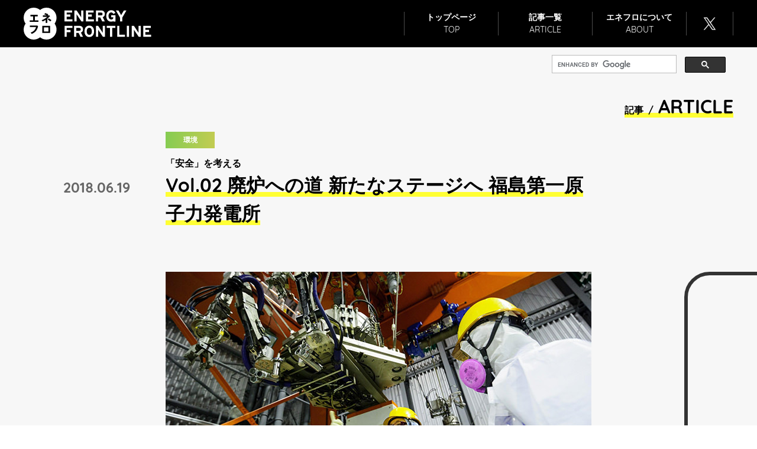

--- FILE ---
content_type: text/html
request_url: http://ene-fro.com/article/ef61_a1/
body_size: 28759
content:
<!DOCTYPE html>
<html lang="ja">
<head>
<meta charset="UTF-8">
<meta http-equiv="X-UA-Compatible" content="IE=Edge">
<title>「安全」を考える Vol.02 廃炉への道 新たなステージへ 福島第一原子力発電所 | エネフロ</title>

<!-- SEO -->
<meta name="keyword" content="東京電力,福島第一原子力発電所,凍土壁,廃炉">
<meta name="description" content="約2年半ぶりに東京電力福島第一原子力発電所を取材。構内の放射線量は大幅に下がり、3号機建屋内にも入ることができるまでになった。使用済み核燃料棒の搬出は2018年半ばからスタートする。腰を落ち着けて廃炉のリスク低減に取り組めるようになった。ステージは新たな段階に入ったといえよう。">

<!-- OGP -->
<meta property="og:type" content="article">
<meta property="og:url" content="https://ene-fro.com/article/ef61_a1/">
<meta property="og:title" content="「安全」を考える Vol.02 廃炉への道 新たなステージへ 福島第一原子力発電所">
<meta property="og:description" content="約2年半ぶりに東京電力福島第一原子力発電所を取材。構内の放射線量は大幅に下がり、3号機建屋内にも入ることができるまでになった。使用済み核燃料棒の搬出は2018年半ばからスタートする。腰を落ち着けて廃炉のリスク低減に取り組めるようになった。ステージは新たな段階に入ったといえよう。">
<meta property="og:image" content="https://ene-fro.com/article/ef61_a1/image/main.jpg">

<!-- twitter card -->
<meta name="twitter:card" content="summary_large_image">
<meta name="twitter:title" content="「安全」を考える Vol.02 廃炉への道 新たなステージへ 福島第一原子力発電所">
<meta name="twitter:description" content="約2年半ぶりに東京電力福島第一原子力発電所を取材。構内の放射線量は大幅に下がり、3号機建屋内にも入ることができるまでになった。使用済み核燃料棒の搬出は2018年半ばからスタートする。腰を落ち着けて廃炉のリスク低減に取り組めるようになった。ステージは新たな段階に入ったといえよう。">
<meta name="twitter:image" content="https://ene-fro.com/article/ef61_a1/image/main.jpg">

<!-- Settings -->
<meta name="viewport" content="width=device-width,initial-scale=1.0">
<meta name="format-detection" content="telephone=no">

<!-- Favicon -->
<link rel="apple-touch-icon" href="/apple-touch-icon.png">
<link rel="icon" href="/favicon.ico">

<!-- CSS -->
<link rel="stylesheet" href="/common/css/style.css?20240122">
<!--[if lt IE 9]><script src="/common/js/html5shiv.min.js" charset="UTF-8"></script><![endif]-->
<!-- Global site tag (gtag.js) - Google Analytics -->
<script async src="https://www.googletagmanager.com/gtag/js?id=UA-94060342-1"></script>
<script>
  window.dataLayer = window.dataLayer || [];
  function gtag(){dataLayer.push(arguments);}
  gtag('js', new Date());

  gtag('config', 'UA-94060342-1');
</script>
<!-- End Global site tag (gtag.js) - Google Analytics -->
<!-- Facebook Pixel Code -->
<script>
!function(f,b,e,v,n,t,s)
{if(f.fbq)return;n=f.fbq=function(){n.callMethod?
n.callMethod.apply(n,arguments):n.queue.push(arguments)};
if(!f._fbq)f._fbq=n;n.push=n;n.loaded=!0;n.version='2.0';
n.queue=[];t=b.createElement(e);t.async=!0;
t.src=v;s=b.getElementsByTagName(e)[0];
s.parentNode.insertBefore(t,s)}(window,document,'script',
'https://connect.facebook.net/en_US/fbevents.js');
 fbq('init', '1859553627489741');
fbq('track', 'PageView');
</script>
<noscript>
 <img height="1" width="1" src="https://www.facebook.com/tr?id=1859553627489741&ev=PageView&noscript=1"/>
</noscript>
<!-- End Facebook Pixel Code -->
<!-- Google Ads Code -->
<script data-ad-client="ca-pub-3595037881479232" async src="https://pagead2.googlesyndication.com/pagead/js/adsbygoogle.js"></script>
<!-- End Google Ads Code -->
<!-- Twitter universal website tag code -->
<script>
!function(e,t,n,s,u,a){e.twq||(s=e.twq=function(){s.exe?s.exe.apply(s,arguments):s.queue.push(arguments);
},s.version='1.1',s.queue=[],u=t.createElement(n),u.async=!0,u.src='//static.ads-twitter.com/uwt.js',
a=t.getElementsByTagName(n)[0],a.parentNode.insertBefore(u,a))}(window,document,'script');

twq('init','ny7ui');
twq('track','PageView');
</script>
<!-- End Twitter universal website tag code -->
<!-- PUSH ONE PWA tag code -->
<link rel="manifest" href="https://cdn.webpush.jp/pwa/10001528/ee589fc8-7d2f-4f47-8883-43b914fba9bd/manifest.json">
<!-- END PUSH ONE PWA tag code -->
</head>
<body>
	<header id="header" class="header"></header>

	<div class="contents article">
    
    <div class="search-engine header__body">
      <script async src="https://cse.google.com/cse.js?cx=8646100fb94314642"></script>
      <div class="gcse-search"></div>
    </div>
    
		<div class="article__header">
			<div class="article__name is-pc"><h1><span>記事&nbsp;&nbsp;/&nbsp;&nbsp;</span>ARTICLE</h1></div>
			<div class="article__ttl-area item-v">
				<div class="article__category"><span class="label--rect"></span></div>
				<p id="series-name" class="article__sttl">「安全」を考える</p>
				<h2 class="article__ttl">Vol.02 廃炉への道 新たなステージへ 福島第一原子力発電所</h2>
				<p class="article__date">2018.06.19</p>
			</div>
		</div><!-- /.article__header -->
		<div class="article__body">
			<div class="article__detail">
				<div class="a-section">
					<div class="main-img"><img src="image/main.jpg" alt="">
						<p class="note">&copy;エネフロ取材班</p>
					</div>
					<dl class="summary">
						<dt class="summary__ttl"><span>まとめ</span></dt>
						<dd>
							<ul>
								<li>東京電力福島第一原子力発電所を取材した。</li>
								<li>構内の放射線量は大幅に低減。</li>
								<li>廃炉のステージは新たな段階に入った。</li>
							</ul>
						</dd>
					</dl>
				</div>
				<section class="a-section">
					<h3 class="section-ttl"><span>福島第一原子力発電所へ</span></h3>
					<p>今回筆者が福島第一原子力発電所を訪れるのは<strong class="strong">2年半ぶりとなる</strong>。JR東日本常磐線富岡駅から向かうのは初めてだ。それもそのはず、常磐線が富岡駅まで開通したのは、2017年10月のこと。つい半年ほど前なのだ。</p>
					<p>この町は2017年3月まで<strong class="strong">帰還困難区域</strong>であった。福島第一原子力発電所に向かう国道6号線は無論通行可だが、その6号線と交わる支線のほとんどは通行止めとなっている。</p>
					<p>今回案内してくれたのは<strong class="strong">東京電力福島第一廃炉推進カンパニー</strong>の<strong class="strong">山田直人さん</strong>だ。</p>
					<p>「毎日通勤でここを走るのですが、道に面して民家がありますよね。その入り口に柵が設置されているのを見ると、胸が痛むんです。」</p>
					<p>自分の家にいまだに戻れない・・・その悲しさは想像を絶するものだろう。</p>
					<div class="refer">
						<figure><figcaption>写真）国道6号線 JR東日本常磐線富岡駅から福島第一原子力発電所へ向かう国道6号線に面した民家の入り口は金属製の柵で封鎖されている。</figcaption><img src="/article/ef61_a1/image/entry01.jpg" alt="写真）国道6号線 JR東日本常磐線富岡駅から福島第一原子力発電所へ向かう国道6号線に面した民家の入り口は金属製の柵で封鎖されている。"></figure>
						<p class="note">&copy;エネフロ取材班</p>
					</div>
				</section>
				<section class="a-section">
					<h3 class="section-ttl"><span>3号機の内部へ</span></h3>
					<p>前回来たときは線量が高すぎてとても3号機に近寄ることは出来なかった。フルフェイスマスクを着けて、遠く離れた高台から3号機を短時間望むしかなかったのだ。それが、今回はハーフマスクでOKになっていた。タンクエリアを中心に簡易マスクのみで行動できるGエリア（グリーンエリア）が95％に広がったからだ。作業効率も大幅にアップした。</p>
					<p>そして今回、いよいよ3号機の中に入ることになった。3号機前で線量を測ると90マイクロシーベルト(μSv)/h。がれき撤去前は500～700μSv/hだったというから、<strong class="strong">激減している</strong>ことがわかる。建屋の上のかまぼこ型の<strong class="strong">燃料取り出しカバー</strong>は、2017年1月から2018年2月にかけて放射性物質の拡散の抑制のために新たに設置された。建屋は3.11と同規模の地震が起きても耐えうる免震構造になっている。</p>
					<p>早速、エレベーターに乗って<strong class="strong">使用済み燃料プール</strong>に向かった。プールを見ることができるフロアは地上36メートルで、カバーのてっぺんまでは約50メートルの高さだ。3号機内は100ミリシーベルト（mSv）/hと、さすがにやや高い。</p>
					<p>燃料の取り出しは、2018年度半ばにも予定されている。燃料集合体566体以上の搬出を2年かけて無人で作業をしていくために天井には大型クレーンなどが設置されている。作業は1日1体で、年稼働240日だと、約500体を運び出すのに2年ほどかかる計算だ。</p>
					<div class="refer">
						<figure><figcaption>3号機前の数値</figcaption><img src="/article/ef61_a1/image/entry02.jpg" alt="3号機前の数値"></figure>
						<p class="note">&copy;エネフロ取材班</p>
					</div>
					<div class="refer">
						<figure><figcaption>3号機内</figcaption><img src="/article/ef61_a1/image/entry03.jpg" alt="3号機内"></figure>
						<p class="note">&copy;エネフロ取材班</p>
					</div>
					<div class="refer">
						<figure><figcaption>3号機外観</figcaption><img src="/article/ef61_a1/image/entry04.jpg" alt="3号機外観"></figure>
						<p class="note">&copy;エネフロ取材班</p>
					</div>
					<p>巨大な使用済み核燃料プールをのぞき込むと一気に線量計の数値が上る。（図：線量計が733μSv/hを示している）ここから数メートル後ろへ下がるだけで65μSv/hと10分の1以下になった。今回の取材で許容されたのは、合計70μ㏜/hだ。それを超すと警報音がなる。取材を終えて戻らねばならないのだ。</p>
					<div class="refer">
						<figure><figcaption>3号機建屋内燃料プール（写真上、下）</figcaption><img src="/article/ef61_a1/image/entry05.jpg" alt="3号機建屋内燃料プール"></figure>
						<figure><img src="/article/ef61_a1/image/entry06.jpg" alt="3号機建屋内燃料プール"></figure>
						<p class="note">&copy;エネフロ取材班</p>
					</div>
					<p>水深12メートルの燃料プール中に長さ約4メートルの燃料集合体がある。水中で水平移動し、容器に入れて密閉してから引き上げ、慎重に搬出するのだ。時間がかかる作業であることは間違いない。</p>
					<div class="refer">
						<figure><figcaption>東芝製のマニピュレータ。ペンチ上の先で小がれきを取り除く。<br>小がれきを引っ掛けて取ることもできる。</figcaption><img src="/article/ef61_a1/image/entry07.jpg" alt="東芝製のマニピュレータ。ペンチ上の先で小がれきを取り除く。小がれきを引っ掛けて取ることもできる。"></figure>
						<p class="note">&copy;エネフロ取材班</p>
					</div>
					<div class="refer">
						<figure><figcaption>3号機建屋内</figcaption><img src="/article/ef61_a1/image/entry08.jpg" alt="3号機建屋内"></figure>
						<p class="note">&copy;エネフロ取材班</p>
					</div>
					<div class="refer">
						<figure><figcaption>門型クレーン<br>この棒状のもので燃料を取り上げる。</figcaption><img src="/article/ef61_a1/image/entry09.jpg" alt="門型クレーン この棒状のもので燃料を取り上げる。"></figure>
						<p class="note">&copy;エネフロ取材班</p>
					</div>
				</section>
				<section class="a-section">
					<h3 class="section-ttl"><span>凍土壁</span></h3>
					<p>次に向かったのが、「<strong class="strong">陸側遮水壁（凍土壁）</strong>」だ。凍土壁は、1～4号機を囲むように約1500本の管を地下30メートルまで打ち込み、氷点下30度の冷媒を循環させて凍った壁（全長約1.5キロ）を造る。原子炉建屋に地下水が流入を防ぎ、<strong class="strong">汚染水の発生を抑制する</strong>ために建設されたもの。説明によると<strong class="strong">汚染水発生量が１日95トン抑えられ、ほぼ半減</strong>しているという。効果は出ているようだ。</p>
					<div class="refer">
						<figure><figcaption>陸側遮水壁（凍土壁）</figcaption><img src="/article/ef61_a1/image/entry10.jpg" alt="陸側遮水壁（凍土壁）"></figure>
						<p class="note">&copy;エネフロ取材班</p>
					</div>
					<div class="refer">
						<figure><figcaption>冷媒が流れている管。実際に手を触れると少しひんやりしている。</figcaption><img src="/article/ef61_a1/image/entry11.jpg" alt="冷媒が流れている管。実際に手を触れると少しひんやりしている。"></figure>
						<p class="note">&copy;エネフロ取材班</p>
					</div>
					<div class="refer">
						<figure><figcaption>凍土壁の内側の砂はさらさらしている</figcaption><img src="/article/ef61_a1/image/entry12.jpg" alt="凍土壁の内側の砂はさらさらしている"></figure>
						<p class="note">&copy;エネフロ取材班</p>
					</div>
					<div class="refer">
						<figure><figcaption>浄化処理をした水を貯めているタンク。<br>約900基のタンクのうち1割は組み立て型、9割は溶接型。</figcaption><img src="/article/ef61_a1/image/entry13.jpg" alt="浄化処理をした水を貯めているタンク。約900基のタンクのうち1割は組み立て型、9割は溶接型。"></figure>
						<p class="note">&copy;エネフロ取材班</p>
					</div>
					<div class="refer">
						<figure><figcaption>福島第一原発構内を走る、自動運転による電気バス（EVバス）。省力化と、1日5000人に上る作業員の利便性を高めることなどが狙い。全国すべての発電所で初となる。</figcaption><img src="/article/ef61_a1/image/entry14.jpg" alt="福島第一原発構内を走る、自動運転による電気バス（EVバス）。省力化と、1日5000人に上る作業員の利便性を高めることなどが狙い。全国すべての発電所で初となる。"></figure>
						<p class="note">&copy;エネフロ取材班</p>
					</div>
				</section>
				<section class="a-section">
					<h3 class="section-ttl"><span>廃炉への道</span></h3>
					<p>新たに<strong class="strong">福島第一廃炉推進カンパニー</strong>の社長に任命された<strong class="strong">小野明さん</strong>に話を聞いた。</p>
					<div class="refer">
						<figure><figcaption>写真）福島第一廃炉推進カンパニー小野明社長</figcaption><img src="/article/ef61_a1/image/entry15.jpg" alt="写真）福島第一廃炉推進カンパニー小野明社長"></figure>
						<p class="note">&copy;エネフロ取材班</p>
					</div>
					<p><span class="quest">Q</span>従業員に最初にどのような話をされましたか？</p>
					<p><span class="answer">A</span>廃炉の意義を再度伝えました。リスクをいかに下げるのか。安全にかつ着実に、いかに早く廃炉を進めるかということです。そして、仕事のやり方を見直すことも必要だと思っています。従業員のみんなと「<strong class="strong">未来志向でいこう！</strong>」と話しています。彼らの士気も高いですよ。</p>
					<p><span class="quest">Q</span>廃炉への道筋は見えてきましたか？</p>
					<p><span class="answer">A</span><strong class="strong">ステージが変わってきています</strong>。以前は課題が毎日降ってきて、対応するのが精一杯でした。今は、製品の質が上がり、トラブルが減りました。廃炉のリスクをいかに下げるか、腰を落ち着けてしっかり考えられるようになってきましたね。</p>
					<p><strong class="strong">ロボットや遠隔技術は非常に進歩</strong>しており、世界の技術から学びながら3号機のプール燃料（の搬出）は遠隔でやろうとしています。そして、仕事の仕組みや体制を変えていく、いわば土台作りが私のミッションだと思っています。</p>
					<p><span class="quest">Q</span>福島第一の現状の対外発信については十分だと考えますか？</p>
					<p><span class="answer">A</span>対外発信については、海外も含め正しい情報が伝わっていない歯がゆさがあります。そこでなぜ伝わらないのか考えたところ、相手のニーズとマッチしていなかったのだと思います。例えば、地元の人に福島第一原子力発電所を直接見てもらうのもよいことだと思います。昨年は1万人を超える人に見学に来てもらったのですが、それを2万人に引き上げたいと思っています。直接お越しになった人と話すことで、みなさんのご要望を伺えば、情報発信の工夫もできるのではないでしょうか。</p>
					<div class="refer">
						<figure><figcaption>写真）福島第一廃炉推進カンパニー小野明社長</figcaption><img src="/article/ef61_a1/image/entry16.jpg" alt="写真）福島第一廃炉推進カンパニー小野明社長"></figure>
						<p class="note">&copy;エネフロ取材班</p>
					</div>
				</section>
				<section class="a-section">
					<h3 class="section-ttl"><span>終わりに</span></h3>
					<p>今回の取材で、福島第一原子力発電所の廃炉作業は着実に前進している、と感じた。しかし、廃炉が終わるまで30年から40年かかるという。その道のりはまだ長い。</p>
					<p>使用済み燃料プール内の燃料の取り出しの次には、<strong class="strong">燃料デブリ（<a href="#ast">注1</a>）取り出し</strong>が待っている。現段階で決まっているのは、2019年度に初号機の燃料デブリ<strong class="strong">取り出し方法を確定</strong>することと、2021年内に初号機の燃料デブリの<strong class="strong">取り出しを開始する</strong>ことだ。その為に内部調査や、取り出しに向けた技術開発が進んでいる。</p>
					<div class="refer">
						<figure><figcaption>図）福島第一原発廃炉に向けたロードマップ</figcaption><img src="/article/ef61_a1/image/entry17.png" alt="図）福島第一原発廃炉に向けたロードマップ"></figure>
						<p class="note">出典）<a href="http://www.enecho.meti.go.jp/about/special/tokushu/fukushima/roadmap.html" target="_blank">経済産業省</a></p>
					</div>
					<p>あらゆる関係者が英知を振り絞り、この困難なプロジェクトに取り組んでいる。私たちはこの壮大な廃炉プロセスから目を離すことなく、見守り続けねばならない。それが日本の、そして私たちの責任であろう。</p>
					<ol id="ast" class="ast">
						<li>燃料デブリ：1号機～3号機の原子炉格納容器内にある、融解して周りの構造物とともに固化した燃料のこと。</li>
					</ol>
					<div class="author">
						<figure class="author__img"><img src="/about/image/about_author.jpg" alt="安倍宏行 Hiroyuki Abe"></figure>
						<dl class="author__info">
							<dt>安倍 宏行<span>&nbsp;&nbsp;/&nbsp;&nbsp;Hiroyuki Abe</span></dt>
							<dd>日産自動車を経て、フジテレビ入社。報道局 政治経済部記者、ニューヨーク支局特派員・支局長、「ニュースジャパン」キャスター、経済部長、BSフジLIVE「プライムニュース」解説キャスターを務める。現在、オンラインメディア「Japan In-depth」編集長。著書に「絶望のテレビ報道」（PHP研究所）。</dd>
							<dd><a href="https://abehiroyuki.jp/" target="_blank">株式会社 安倍宏行｜Abe, Inc.｜ジャーナリスト・安倍宏行の公式ホームページ</a><br><a href="https://japan-indepth.jp/" target="_blank">Japan In-depth</a></dd>
						</dl>
					</div>
				</section>
				<!-- share-box ここから -->
				<div class="share-box">
					<ul>
						<li class="facebook"><a href="https://www.facebook.com/sharer/sharer.php?u=https://ene-fro.com/article/ef61_a1/" onclick="window.open(this.href, '', 'width=626,height=436,menubar=no,toolbar=no,scrollbars=yes'); return false;"><i class="icon-facebook"></i>Share</a></li>
						<li class="twitter"><a href="https://twitter.com/share?text=%e3%80%8c%e5%ae%89%e5%85%a8%e3%80%8d%e3%82%92%e8%80%83%e3%81%88%e3%82%8b%20Vol%2e02%20%e5%bb%83%e7%82%89%e3%81%b8%e3%81%ae%e9%81%93%20%e6%96%b0%e3%81%9f%e3%81%aa%e3%82%b9%e3%83%86%e3%83%bc%e3%82%b8%e3%81%b8%20%e7%a6%8f%e5%b3%b6%e7%ac%ac%e4%b8%80%e5%8e%9f%e5%ad%90%e5%8a%9b%e7%99%ba%e9%9b%bb%e6%89%80%20%7c%20%e3%82%a8%e3%83%8d%e3%83%95%e3%83%ad&amp;url=https://ene-fro.com/article/ef61_a1/" onclick="window.open(this.href, '', 'width=626,height=436,menubar=no,toolbar=no,scrollbars=yes'); return false;"><img src="/common/image/x-logo-white.png" alt="x-white-logo" class="icon-x-logo">Post</a></li>
					</ul>
				</div>
				<!-- share-box ここまで -->
				<div class="cable-article-start"></div>
				<div class="cable-article-r"><img src="/common/image/r_tl.svg" alt=""></div>
				<div class="cable-article-variable"></div>
				<div class="cable-article-c1"><img src="/common/image/circle_r.svg" alt=""></div>
				<div class="cable-article-w2"><img src="/common/image/wave_h.svg" alt=""></div>
				<div class="cable-article-c4"><img src="/common/image/circle_r.svg" alt=""></div>
				<div class="cable-article-w6"><img src="/common/image/wave_h.svg" alt=""></div>
				<div class="cable-article-w7"><img src="/common/image/wave_h.svg" alt=""></div>
				<div class="cable-article-c9"><img src="/common/image/circle_r.svg" alt=""></div>
				</div><!-- /.article__detail -->
<div class="series">
		
			
			
			<h3 class="recommend-title">Recommend Article<span>&nbsp;&nbsp;/&nbsp;&nbsp;おすすめ記事</span></h3>
			<ul class="series__related__list">
				
				<li class="series__item">
					<a href="/article/ef86_a1/">
					<div class="series__img"><img src="/article/ef86_a1/image/main.jpg" alt="2018年大総括！エネフロ編集部座談会"></div>
					<div class="series__info">
						<p class="series__ttl txt-ml2">2018年大総括！エネフロ編集部座談会</p>
					</div>
					</a>
				</li>
				
				<li class="series__item">
					<a href="/article/ef85_a1/">
					<div class="series__img"><img src="/article/ef85_a1/image/main.jpg" alt="ぐっすり寝るために　冬の快眠法"></div>
					<div class="series__info">
						<p class="series__ttl txt-ml2">ぐっすり寝るために　冬の快眠法</p>
					</div>
					</a>
				</li>
				
				<li class="series__item">
					<a href="/article/ef84_a1/">
					<div class="series__img"><img src="/article/ef84_a1/image/main.jpg" alt="ドローンで森を測る　送電線保守最前線"></div>
					<div class="series__info">
						<p class="series__ttl txt-ml2">ドローンで森を測る　送電線保守最前線</p>
					</div>
					</a>
				</li>
				
				<li class="series__item">
					<a href="/article/ef83_a1/">
					<div class="series__img"><img src="/article/ef83_a1/image/main.jpg" alt="火力最適運転支援システムとバーチャルパワープラント"></div>
					<div class="series__info">
						<p class="series__ttl txt-ml2">火力最適運転支援システムとバーチャルパワープラント</p>
					</div>
					</a>
				</li>
				
				<li class="series__item">
					<a href="/article/ef82_a1/">
					<div class="series__img"><img src="/article/ef82_a1/image/main.jpg" alt="意外！省エネイルミネーション事情"></div>
					<div class="series__info">
						<p class="series__ttl txt-ml2">意外！省エネイルミネーション事情</p>
					</div>
					</a>
				</li>
				
				<li class="series__item">
					<a href="/article/ef81_a1/">
					<div class="series__img"><img src="/article/ef81_a1/image/main.jpg" alt="原子力発電比率低下でGDP減少"></div>
					<div class="series__info">
						<p class="series__ttl txt-ml2">原子力発電比率低下でGDP減少</p>
					</div>
					</a>
				</li>
				
			</ul>
			
		
			<div class="cable-series-1"><img src="/common/image/wave_h.svg" alt=""></div>
			<div class="cable-series-2"></div>
		</div>

		<div class="series">
		<h3>RANKING<span>&nbsp;&nbsp;/&nbsp;&nbsp;ランキング</span></h3>
		
		<aside id="ranklet4-L9QMEtcpdw4uukArxtHw"></aside>
		<script async src="https://free.ranklet4.com/widgets/L9QMEtcpdw4uukArxtHw.js"></script>

		<div class="cable-series-1"><img src="/common/image/wave_h.svg" alt=""></div>
		<div class="cable-series-2"></div>
		</div>

		
		<div id="series" class="series">
		<h3>SERIES<span>&nbsp;&nbsp;/&nbsp;&nbsp;連載</span></h3>
		<dl class="series__txt">
			<dt>「安全」を考える</dt>
			
			
			
			
			<dd>「安全・安心」な社会の構築は私達の願い。その為に身の回りの様々なリスクを科学的に考えていきます。</dd>
			
			
			
			
			
		</dl>
		<ul class="series__list">
			
		</ul>
		<div class="cable-series-1"><img src="/common/image/wave_h.svg" alt=""></div>
		<div class="cable-series-2"></div>
		</div>
		
		</div>
		<div class="cable-series-bottom"><img src="/common/image/series_bottom.svg" alt=""></div>
		<div class="cable-article-sp">
			<div class="cable-article-sp1"><img src="/common/image/r_tl.svg" alt=""></div>
			<div class="cable-article-sp2"></div>
			<div class="cable-article-sp3"><img src="/common/image/r_br.svg" alt=""></div>
		</div>
		<ul class="btn-wrap">
			<li><a class="btn-gradient--v" href="/article/environment/">環境記事一覧へ<i class="icon-arrow-right"></i></a></li>
			<li><a class="btn-more" href="/article/">記事一覧へ<i class="icon-arrow-right"></i></a></li>
		</ul>
		<div class="cable-article-bottom2"></div>
	</div><!-- /.contents -->
	<div id="navigator" class="navigator">
		<div class="navigator__inner">
			<div id="pagetop"></div>
			<!-- ////////// パンくず ////////// -->
			<nav class="breadcrumb">
				<ul class="breadcrumb__list">
					<li class="breadcrumb__item"><a href="/">トップページ</a></li>
					<li class="breadcrumb__item"><a href="/article/">記事一覧</a></li>
					<li class="breadcrumb__item is-current">廃炉への道 新たなステージへ 福島第一原子力発電所</li>
				</ul>
			</nav>
			<!-- ////////// パンくず ここまで ////////// -->
		</div><!-- /.navigator__inner -->
	</div><!-- /.navigator -->
	<footer id="footer" class="footer"></footer>
	<!-- Javascript -->
	<script src="/common/js/jquery-3.7.1.js" charset="UTF-8"></script>
	<script src="/common/js/plugins.js" charset="UTF-8"></script>
	<script src="/common/js/common.js" charset="UTF-8"></script>
	<script type="text/javascript">(function(d,u){var b=d.getElementsByTagName("script")[0],j=d.createElement("script");j.async=true;j.src=u;b.parentNode.insertBefore(j,b);})(document,"//img.ak.impact-ad.jp/ut/9d3f89aec0b8cc5a_4907.js");</script><noscript><iframe src="//nspt.unitag.jp/9d3f89aec0b8cc5a_4907.php" width="0" height="0" frameborder="0"></iframe></noscript>
	
	<script src="https://cdn.webpush.jp/js/pushone.js" charset="utf-8" data-bptoken="b48e7230e961a88b8962f803e686bba6dd42ecb1a681ad8e8e81d156beb1e4d0" data-iosdialog="on"></script>
	<script>
		var CoinsOptinDialogOption = {
				icon: 'https://cdn.webpush.jp/20000751/4d4f24ea-932a-42d7-af6d-3471245071d8.png',
				message: 'このサイトからの通知を設定しますか?',
				button: '設定する',
				interval: 259200
		}
	</script>
	
</body>
</html>


--- FILE ---
content_type: text/html
request_url: http://ene-fro.com/common/includes/header.html
body_size: 1210
content:
<header id="header" class="header">
	<div class="header__body">
		<h1 class="header__ttl"><a href="/"><img src="/common/image/logo_enefro.svg" alt="Energy Frontline エネフロ！"></a></h1>
		<div class="x-follow-header">
				<a href="https://twitter.com/energyfrontline" target="_blank"><img src="/common/image/x-follow-header.png" alt="エネフロXをフォロー"></a>
			</div>
		<div id="toggle" class="toggle is-closed">
			<span class="toggle__top"></span>
			<span class="toggle__mid1"></span>
			<span class="toggle__mid2"></span>
			<span class="toggle__bot"></span>
		</div>
		<div id="gnav" class="header__nav">
			<ul>
				<li><a href="/"><span class="jp">トップページ</span><span class="en">TOP</span></a></li>
				<li><a href="/article/"><span class="jp">記事一覧</span><span class="en">ARTICLE</span></a></li>
				<li><a href="/about/"><span class="jp">エネフロについて</span><span class="en">ABOUT</span></a></li>
				<li class="nav_twi"><a href="https://twitter.com/energyfrontline" target="_blank"><img src="/common/image/x-logo-white.png" alt="x-white-logo" class="icon-x-logo"><span class="is-sp">フォローする</span></a></li>
			</ul>
		</div>
	</div>
</header>


--- FILE ---
content_type: text/html
request_url: http://ene-fro.com/common/includes/footer.html
body_size: 1409
content:
<footer id="footer" class="footer">
	<div class="footer__nav-area">
		<div class="footer__ttl"><a href="/"><img src="/common/image/logo_enefro.svg" alt="エネフロ"></a></div>
		<div class="footer__nav">
			<ul>
				<li><a href="/"><span class="jp">トップページ</span><span class="en">TOP</span></a></li>
				<li><a href="/article/"><span class="jp">記事一覧</span><span class="en">ARTICLE</span></a></li>
				<li><a href="/about/"><span class="jp">エネフロについて</span><span class="en">ABOUT</span></a></li>
				<li class="nav_twi"><a href="https://twitter.com/energyfrontline" target="_blank"><img src="/common/image/x-logo-white.png" alt="x-white-logo" class="icon-x-logo"><span class="is-sp">フォローする</span></a></li>
			</ul>
		</div>
	</div>
	<div class="footer__copy-area">
		<div>
			<p class="footer__copyright"><small>All rights reserved by エネフロ編集部</small><span class="is-pc"> | </span><br class="is-sp"><br class="is-sp"><a href="/about/#address" class="footer__infopolicy"><small>運営会社</small></a><span class="is-pc"> | </span><a href="/info-policy/" class="footer__infopolicy"><small>利用者情報の外部送信について</small></a></p>
			<p class="footer__support"><a href="https://www.chuden.co.jp/" target="_blank"><small>Supported by</small><img src="/common/image/logo_cd.png" alt="中部電力"></a></p>
		</div>
	</div>
</footer>


--- FILE ---
content_type: text/html
request_url: http://ene-fro.com/common/includes/pagetop.html
body_size: 5685
content:
<div class="enefrog-jump"></div>
<div class="plug"><img src="/common/image/plug.svg" alt=""></div>
<div class="pagetop"><a>
	<svg version="1.1" id="pagetop" xmlns="http://www.w3.org/2000/svg" xmlns:xlink="http://www.w3.org/1999/xlink" x="0px"
		 y="0px" width="240px" height="60px" viewBox="0 0 240 60" enable-background="new 0 0 240 60" xml:space="preserve">
		 <g class="pagetop__bg">
		<defs>
			<rect id="SVGID_1_" width="240" height="60"/>
		</defs>
		<clipPath id="SVGID_2_">
			<use xlink:href="#SVGID_1_"  overflow="visible"/>
		</clipPath>
		<path clip-path="url(#SVGID_2_)" fill="#333333" d="M180,40H20C8.954,40,0,31.046,0,20S8.954,0,20,0h160c11.046,0,20,8.954,20,20
			S191.046,40,180,40"/>
		<rect x="37" y="40" clip-path="url(#SVGID_2_)" fill-rule="evenodd" clip-rule="evenodd" fill="#D9D9D9" width="6" height="20"/>
		<rect x="157" y="40" clip-path="url(#SVGID_2_)" fill-rule="evenodd" clip-rule="evenodd" fill="#D9D9D9" width="6" height="20"/>
		<path clip-path="url(#SVGID_2_)" fill="none" stroke="#333333" stroke-width="6" stroke-miterlimit="10" d="M240,57h-3
			c-10.217,0-18.5-8.283-18.5-18.5S210.217,20,200,20h-3"/>
	</g>
	<g class="pagetop__txt">
		<path fill-rule="evenodd" clip-rule="evenodd" d="M72.8,19h-4c-0.552,0-1,0.448-1,1s0.448,1,1,1h4c0.552,0,1-0.448,1-1
			S73.352,19,72.8,19"/>
		<path fill-rule="evenodd" clip-rule="evenodd" d="M91.8,26h-7c-0.552,0-1,0.447-1,1s0.448,1,1,1h7c0.552,0,1-0.447,1-1
			S92.352,26,91.8,26"/>
		<path fill-rule="evenodd" clip-rule="evenodd" d="M81.8,12c-0.552,0-1,0.448-1,1v14c0,0.553,0.448,1,1,1s1-0.447,1-1V13
			C82.8,12.448,82.352,12,81.8,12"/>
		<path fill-rule="evenodd" clip-rule="evenodd" d="M84.8,21h5c0.552,0,1-0.448,1-1s-0.448-1-1-1h-5c-0.552,0-1,0.448-1,1
			S84.248,21,84.8,21"/>
		<path fill-rule="evenodd" clip-rule="evenodd" d="M49.486,16.097c-0.507-0.219-1.092,0.017-1.309,0.524l-4.271,9.982
			c-0.217,0.507,0.018,1.094,0.523,1.311c0.128,0.057,0.262,0.081,0.392,0.081c0.387,0,0.755-0.226,0.917-0.604l4.271-9.982
			C50.226,16.901,49.991,16.314,49.486,16.097"/>
		<path fill-rule="evenodd" clip-rule="evenodd" d="M75.8,19c-0.552,0-1,0.447-1,1c0,3.313-2.687,6-6,6s-6-2.687-6-6
			c0-3.314,2.687-6,6-6c1.657,0,3.157,0.671,4.243,1.757c0.39,0.391,1.024,0.391,1.414,0c0.39-0.39,0.39-1.023,0-1.414
			C73.009,12.895,71.009,12,68.8,12c-4.418,0-8,3.582-8,8c0,4.419,3.582,8,8,8s8-3.581,8-8C76.8,19.447,76.352,19,75.8,19"/>
		<path fill-rule="evenodd" clip-rule="evenodd" d="M30.8,12c-0.552,0-1,0.448-1,1v14c0,0.553,0.448,1,1,1s1-0.447,1-1V13
			C31.8,12.448,31.352,12,30.8,12"/>
		<path fill-rule="evenodd" clip-rule="evenodd" d="M51.798,22.006h-1.993c-0.55,0-0.997,0.447-0.997,0.998
			c0,0.552,0.447,0.999,0.997,0.999h1.993c0.55,0,0.997-0.447,0.997-0.999C52.795,22.453,52.348,22.006,51.798,22.006"/>
		<path fill-rule="evenodd" clip-rule="evenodd" d="M51.717,12.628c-0.216-0.506-0.801-0.742-1.308-0.524
			c-0.505,0.216-0.74,0.804-0.523,1.311l5.979,13.976c0.162,0.379,0.53,0.604,0.916,0.604c0.131,0,0.265-0.024,0.392-0.081
			c0.506-0.217,0.741-0.804,0.524-1.311L51.717,12.628z"/>
		<path fill-rule="evenodd" clip-rule="evenodd" d="M91.8,12h-7c-0.552,0-1,0.448-1,1s0.448,1,1,1h7c0.552,0,1-0.448,1-1
			S92.352,12,91.8,12"/>
		<path fill-rule="evenodd" clip-rule="evenodd" d="M159.3,14.5c-0.276,0-0.526,0.112-0.707,0.293l-4.5,4.499
			c-0.181,0.182-0.293,0.432-0.293,0.708c0,0.552,0.447,1,1,1c0.276,0,0.526-0.112,0.707-0.293l4.5-4.5
			c0.181-0.181,0.293-0.431,0.293-0.707C160.3,14.948,159.853,14.5,159.3,14.5"/>
		<path fill-rule="evenodd" clip-rule="evenodd" d="M140.8,12h-2c-0.553,0-1,0.448-1,1s0.447,1,1,1h2c2.209,0,4,1.791,4,4
			s-1.791,4-4,4h-2c-0.553,0-1,0.448-1,1c0,0.553,0.447,1,1,1h2c3.313,0,6-2.687,6-6C146.8,14.687,144.113,12,140.8,12"/>
		<path fill-rule="evenodd" clip-rule="evenodd" d="M161.8,17c-0.553,0-1,0.448-1,1v9c0,0.552,0.447,1,1,1s1-0.448,1-1v-9
			C162.8,17.448,162.353,17,161.8,17"/>
		<path fill-rule="evenodd" clip-rule="evenodd" d="M169.507,19.292l-7-6.999C162.326,12.112,162.076,12,161.8,12
			c-0.553,0-1,0.448-1,1c0,0.276,0.112,0.526,0.293,0.707l7,7C168.273,20.888,168.523,21,168.8,21c0.553,0,1-0.448,1-1
			C169.8,19.724,169.688,19.474,169.507,19.292"/>
		<path fill-rule="evenodd" clip-rule="evenodd" d="M106.8,15c-0.553,0-1,0.448-1,1v11c0,0.553,0.447,1,1,1s1-0.447,1-1V16
			C107.8,15.448,107.353,15,106.8,15"/>
		<path fill-rule="evenodd" clip-rule="evenodd" d="M111.8,12h-10c-0.553,0-1,0.448-1,1s0.447,1,1,1h10c0.553,0,1-0.448,1-1
			S112.353,12,111.8,12"/>
		<path fill-rule="evenodd" clip-rule="evenodd" d="M135.8,12c-0.553,0-1,0.448-1,1v14c0,0.553,0.447,1,1,1s1-0.447,1-1V13
			C136.8,12.448,136.353,12,135.8,12"/>
		<path fill-rule="evenodd" clip-rule="evenodd" d="M122.8,12c-4.418,0-8,3.582-8,8s3.582,8,8,8s8-3.582,8-8S127.218,12,122.8,12z
			 M122.8,26c-3.313,0-6-2.687-6-6c0-3.313,2.687-6,6-6s6,2.687,6,6C128.8,23.313,126.113,26,122.8,26z"/>
		<path fill-rule="evenodd" clip-rule="evenodd" d="M35.8,12h-2c-0.552,0-1,0.448-1,1s0.448,1,1,1h2c2.209,0,4,1.791,4,4
			s-1.791,4-4,4h-2c-0.552,0-1,0.448-1,1c0,0.553,0.448,1,1,1h2c3.314,0,6-2.687,6-6C41.8,14.687,39.114,12,35.8,12"/>
	</g>
	</svg>
</a></div>
<div class="cable-pagetop"></div>
<div class="cable-footer"><img src="/common/image/footer.svg" alt=""></div>
<div class="cable-footer-sp1"><img src="/common/image/r_bl.svg" alt=""></div>
<div class="cable-footer-sp2"><img src="/common/image/r_tr.svg" alt=""></div>
<div class="cable-footer-sp3"><img src="/common/image/r_br.svg" alt=""></div>
<div class="cable-footer-sp4"><img src="/common/image/r_tl.svg" alt=""></div>
<div class="cable-footer-sp5"></div>
<div class="cable-footer-sp6"></div>
<div class="cable-footer-sp7"></div>
<div class="cable-footer-sp8"></div>


--- FILE ---
content_type: text/html; charset=utf-8
request_url: https://www.google.com/recaptcha/api2/aframe
body_size: 114
content:
<!DOCTYPE HTML><html><head><meta http-equiv="content-type" content="text/html; charset=UTF-8"></head><body><script nonce="juKB3zoYMCtMv4A87oX9aw">/** Anti-fraud and anti-abuse applications only. See google.com/recaptcha */ try{var clients={'sodar':'https://pagead2.googlesyndication.com/pagead/sodar?'};window.addEventListener("message",function(a){try{if(a.source===window.parent){var b=JSON.parse(a.data);var c=clients[b['id']];if(c){var d=document.createElement('img');d.src=c+b['params']+'&rc='+(localStorage.getItem("rc::a")?sessionStorage.getItem("rc::b"):"");window.document.body.appendChild(d);sessionStorage.setItem("rc::e",parseInt(sessionStorage.getItem("rc::e")||0)+1);localStorage.setItem("rc::h",'1768818779531');}}}catch(b){}});window.parent.postMessage("_grecaptcha_ready", "*");}catch(b){}</script></body></html>

--- FILE ---
content_type: text/css
request_url: http://ene-fro.com/common/css/style.css?20240122
body_size: 594741
content:
@charset "UTF-8";
/*!
 * ress.css • v1.1.2
 * MIT License
 * github.com/filipelinhares/ress
 */
/* # =================================================================
   # Global selectors
   # ================================================================= */
html {
	overflow-y: scroll;
	box-sizing: border-box;
	/* All browsers without overlaying scrollbars */

	-webkit-text-size-adjust: 100%;
	/* iOS 8+ */
}

*,
::before,
::after {
	box-sizing: inherit;
}

::before,
::after {
	/* Inherit text-decoration and vertical align to ::before and ::after pseudo elements */
	vertical-align: inherit;
	text-decoration: inherit;
}

/* Remove margin, padding of all elements and set background-no-repeat as default */
* {
	/* Reset `padding` and `margin` of all elements */
	margin: 0;
	/* Set `background-repeat: no-repeat` to all elements */
	padding: 0;
	background-repeat: no-repeat;
}

/* # =================================================================
   # General elements
   # ================================================================= */
/* Add the correct display in iOS 4-7.*/
audio:not([controls]) {
	display: none;
	height: 0;
}

hr {
	overflow: visible;
	/* Show the overflow in Edge and IE */
}

/*
* Correct `block` display not defined for any HTML5 element in IE 8/9
* Correct `block` display not defined for `details` or `summary` in IE 10/11
* and Firefox
* Correct `block` display not defined for `main` in IE 11
*/
article,
aside,
details,
figcaption,
figure,
footer,
header,
main,
menu,
nav,
section,
summary {
	display: block;
}

summary {
	display: list-item;
	/* Add the correct display in all browsers */
}

small {
	font-size: 80%;
	/* Set font-size to 80% in `small` elements */
}

[hidden],
template {
	display: none;
	/* Add the correct display in IE */
}

abbr[title] {
	border-bottom: 1px dotted;
	/* Add a bordered underline effect in all browsers */
	text-decoration: none;
	/* Remove text decoration in Firefox 40+ */
}

a {
	background-color: transparent;
	/* Remove the gray background on active links in IE 10 */

	-webkit-text-decoration-skip: objects;
	/* Remove gaps in links underline in iOS 8+ and Safari 8+ */
}

a:active,
a:hover {
	outline-width: 0;
	/* Remove the outline when hovering in all browsers */
}

code,
kbd,
pre,
samp {
	font-family: monospace, monospace;
	/* Specify the font family of code elements */
}

b,
strong {
	font-weight: bolder;
	/* Correct style set to `bold` in Edge 12+, Safari 6.2+, and Chrome 18+ */
}

dfn {
	font-style: italic;
	/* Address styling not present in Safari and Chrome */
}

/* Address styling not present in IE 8/9 */
mark {
	background-color: #ff0;
	color: #000;
}

/* https://gist.github.com/unruthless/413930 */
sub,
sup {
	position: relative;
	vertical-align: baseline;
	font-size: 75%;
	line-height: 0;
}

sub {
	bottom: -.25em;
}

sup {
	top: -.5em;
}

/* # =================================================================
   # Forms
   # ================================================================= */
input {
	border-radius: 0;
}

/* Apply cursor pointer to button elements */
button,
[type="button"],
[type="reset"],
[type="submit"],
[role="button"] {
	cursor: pointer;
}

/* Replace pointer cursor in disabled elements */
[disabled] {
	cursor: default;
}

[type="number"] {
	width: auto;
	/* Firefox 36+ */
}

[type="search"] {
	-webkit-appearance: textfield;
	/* Safari 8+ */
}

[type="search"]::-webkit-search-cancel-button,
[type="search"]::-webkit-search-decoration {
	-webkit-appearance: none;
	/* Safari 8 */
}

textarea {
	overflow: auto;
	/* Internet Explorer 11+ */
	resize: vertical;
	/* Specify textarea resizability */
}

button,
input,
optgroup,
select,
textarea {
	font: inherit;
	/* Specify font inheritance of form elements */
}

optgroup {
	font-weight: bold;
	/* Restore the font weight unset by the previous rule. */
}

button {
	overflow: visible;
	/* Address `overflow` set to `hidden` in IE 8/9/10/11 */
}

/* Remove inner padding and border in Firefox 4+ */
button::-moz-focus-inner,
[type="button"]::-moz-focus-inner,
[type="reset"]::-moz-focus-inner,
[type="submit"]::-moz-focus-inner {
	padding: 0;
	border-style: 0;
}

/* Replace focus style removed in the border reset above */
button:-moz-focusring,
[type="button"]::-moz-focus-inner,
[type="reset"]::-moz-focus-inner,
[type="submit"]::-moz-focus-inner {
	outline: 1px dotted ButtonText;
}

button,
html [type="button"],
[type="reset"],
[type="submit"] {
	-webkit-appearance: button;
	/* Correct the inability to style clickable types in iOS */
}

button,
select {
	text-transform: none;
	/* Firefox 40+, Internet Explorer 11- */
}

/* Remove the default button styling in all browsers */
button,
input,
select,
textarea {
	border-style: none;
	background-color: transparent;
	color: inherit;
}

/* Style select like a standard input */
select {
	-moz-appearance: none;
	/* Firefox 36+ */
	-webkit-appearance: none;
	/* Chrome 41+ */
}

select::-ms-expand {
	display: none;
	/* Internet Explorer 11+ */
}

select::-ms-value {
	color: currentColor;
	/* Internet Explorer 11+ */
}

legend {
	/* Correct the color inheritance from `fieldset` elements in IE */
	display: table;
	/* Correct the text wrapping in Edge and IE */
	max-width: 100%;
	border: 0;
	/* Correct `color` not being inherited in IE 8/9/10/11 */
	color: inherit;
	/* Correct the text wrapping in Edge and IE */
	white-space: normal;
	/* Correct the text wrapping in Edge and IE */
}

::-webkit-file-upload-button {
	/* Correct the inability to style clickable types in iOS and Safari */
	font: inherit;

	-webkit-appearance: button;
	/* Change font properties to `inherit` in Chrome and Safari */
}

[type="search"] {
	/* Correct the odd appearance in Chrome and Safari */
	outline-offset: -2px;

	-webkit-appearance: textfield;
	/* Correct the outline style in Safari */
}

/* # =================================================================
   # Specify media element style
   # ================================================================= */
img {
	border-style: none;
	/* Remove border when inside `a` element in IE 8/9/10 */
}

/* Add the correct vertical alignment in Chrome, Firefox, and Opera */
progress {
	vertical-align: baseline;
}

svg:not(:root) {
	overflow: hidden;
	/* Internet Explorer 11- */
}

audio,
canvas,
progress,
video {
	display: inline-block;
	/* Internet Explorer 11+, Windows Phone 8.1+ */
}

/* # =================================================================
   # Accessibility
   # ================================================================= */
/* Hide content from screens but not screenreaders */

/* Specify the progress cursor of updating elements */
[aria-busy="true"] {
	cursor: progress;
}

/* Specify the pointer cursor of trigger elements */
[aria-controls] {
	cursor: pointer;
}

/* Specify the unstyled cursor of disabled, not-editable, or otherwise inoperable elements */
[aria-disabled] {
	cursor: default;
}

/* # =================================================================
   # Selection
   # ================================================================= */
/* Specify text selection background color and omit drop shadow */
::-moz-selection {
	background-color: #b3d4fc;
	/* Required when declaring ::selection */
	color: #000;
	text-shadow: none;
}

::selection {
	background-color: #b3d4fc;
	/* Required when declaring ::selection */
	color: #000;
	text-shadow: none;
}

/* COLORS
================================================== */
/* COMPONENTS
================================================== */
/* ICOMOON
================================================== */
/* easing
================================================== */
/* Sticky Footer
================================================== */
html,
body {
	margin: 0;
	min-width: 320px;
	height: 100%;
}

/* IE NOTIFY
================================================== */
.ie-notify {
	position: relative;
	margin: 84px auto 20px;
	padding: 10px;
	width: 1008px;
	border: 1px solid #000;
	background-color: #333;
	color: #fff;
	text-align: center;
	font-size: 12px;
	font-size: .75rem;
	line-height: 1.5;
}

.ie-notify p {
	margin-bottom: 0;
}

.ie-notify a {
	color: #fff;
	text-decoration: underline;
}

/* BODY
================================================== */
body {
	min-width: 320px;
	width: 100%;
	font-weight: 400;
	font-style: normal;
	font-size: 16px;
	font-size: 1rem;
	font-family: "Quicksand","Hiragino Kaku Gothic Pro", "Hiragino Kaku Gothic ProN",sans-serif;
	line-height: 1.25;

	font-feature-settings: "pkna";
}
body > iframe,
body > img,
body > div:not([class]) > iframe,
body > div:not([class]) > img {
	display: none;
}

a {
	color: #000;
	text-decoration: none;
	cursor: pointer;
}
a[target="_blank"]:after,
a.ico-sm[target="_blank"]:after {
	display: inline-block;
	width: 28px;
	height: 14px;
	background-image: url(../image/blank_bk.svg);
	background-position: center;
	background-size: 14px;
	background-repeat: no-repeat;
	content: "";
	text-decoration: none;
}
a.ico-sm[target="_blank"]:after {
	height: 12px;
	background-size: 12px;
}

li {
	list-style-type: none;
}

figure {
	text-align: center;
}
figure img {
	max-width: 100%;
}

img {
	vertical-align: top;
}

strong {
	color: #000;
}

@-webkit-keyframes icon {
	0% {
		opacity: 0;
		-webkit-transform: translateY(20px) rotateZ(0) scale(.8);
		        transform: translateY(20px) rotateZ(0) scale(.8);
	}
	50% {
		opacity: 1;
		-webkit-transform: translateY(-5px) rotateZ(0) scale(1.5);
		        transform: translateY(-5px) rotateZ(0) scale(1.5);
	}
	100% {
		opacity: 1;
		-webkit-transform: translateY(0) rotateZ(0) scale(1);
		        transform: translateY(0) rotateZ(0) scale(1);
	}
}

@keyframes icon {
	0% {
		opacity: 0;
		-webkit-transform: translateY(20px) rotateZ(0) scale(.8);
		        transform: translateY(20px) rotateZ(0) scale(.8);
	}
	50% {
		opacity: 1;
		-webkit-transform: translateY(-5px) rotateZ(0) scale(1.5);
		        transform: translateY(-5px) rotateZ(0) scale(1.5);
	}
	100% {
		opacity: 1;
		-webkit-transform: translateY(0) rotateZ(0) scale(1);
		        transform: translateY(0) rotateZ(0) scale(1);
	}
}

@-webkit-keyframes playDraw {
	from {
		stroke-dashoffset: 555;
	}
	to {
		stroke-dashoffset: 0;
	}
}

@keyframes playDraw {
	from {
		stroke-dashoffset: 555;
	}
	to {
		stroke-dashoffset: 0;
	}
}

@-webkit-keyframes pager {
	0% {
		-webkit-transform: scale(0);
		        transform: scale(0);
	}
	50% {
		-webkit-transform: scale(1.3);
		        transform: scale(1.3);
	}
	100% {
		-webkit-transform: scale(1);
		        transform: scale(1);
	}
}

@keyframes pager {
	0% {
		-webkit-transform: scale(0);
		        transform: scale(0);
	}
	50% {
		-webkit-transform: scale(1.3);
		        transform: scale(1.3);
	}
	100% {
		-webkit-transform: scale(1);
		        transform: scale(1);
	}
}

@-webkit-keyframes modal {
	0% {
		opacity: 0;
	}
	100% {
		opacity: 1;
	}
}

@keyframes modal {
	0% {
		opacity: 0;
	}
	100% {
		opacity: 1;
	}
}

@-webkit-keyframes jumping {
	0% {
		background-position: 0 0;
	}
	100% {
		background-position: -700px 0;
	}
}

@keyframes jumping {
	0% {
		background-position: 0 0;
	}
	100% {
		background-position: -700px 0;
	}
}

@-webkit-keyframes hiding {
	0% {
		background-position: -700px 0;
	}
	100% {
		background-position: 0 0;
	}
}

@keyframes hiding {
	0% {
		background-position: -700px 0;
	}
	100% {
		background-position: 0 0;
	}
}

@-webkit-keyframes flash {
	0% {
		fill: #ff3;
	}
	50% {
		fill: #000;
	}
	100% {
		fill: #ff3;
	}
}

@keyframes flash {
	0% {
		fill: #ff3;
	}
	50% {
		fill: #000;
	}
	100% {
		fill: #ff3;
	}
}

@font-face {
	font-weight: 300;
	font-family: "Quicksand";
	src: url("fonts/Quicksand/Quicksand-Light.woff2") format("woff2"), url("fonts/Quicksand/Quicksand-Light.woff") format("woff"), url("fonts/Quicksand/Quicksand-Light.otf") format("opentype");
}

@font-face {
	font-weight: 400;
	font-family: "Quicksand";
	src: url("fonts/Quicksand/Quicksand-Regular.woff2") format("woff2"), url("fonts/Quicksand/Quicksand-Regular.woff") format("woff"), url("fonts/Quicksand/Quicksand-Regular.otf") format("opentype");
}

@font-face {
	font-weight: 500;
	font-family: "Quicksand";
	src: url("fonts/Quicksand/Quicksand-Medium.woff2") format("woff2"), url("fonts/Quicksand/Quicksand-Medium.woff") format("woff"), url("fonts/Quicksand/Quicksand-Medium.otf") format("opentype");
}

@font-face {
	font-weight: 700;
	font-family: "Quicksand";
	src: url("fonts/Quicksand/Quicksand-Bold.woff2") format("woff2"), url("fonts/Quicksand/Quicksand-Bold.woff") format("woff"), url("fonts/Quicksand/Quicksand-Bold.otf") format("opentype");
}

@font-face {
	font-weight: normal;
	font-style: normal;
	font-family: "enefro";
	src: url("fonts/enefro//enefro.ttf?s07ek0") format("truetype"), url("fonts/enefro//enefro.woff?s07ek0") format("woff"), url("fonts/enefro//enefro.svg?s07ek0#enefro") format("svg");
}

[class^="icon-"]:not(.top-pickup__item),
[class^="icon-"]:not(.card-list__item),
.kv--embed {
	text-transform: none;
	/* Enable Ligatures ================ */
	letter-spacing: 0;
	font-weight: normal;
	font-style: normal;
	font-variant: normal;
	/* use !important to prevent issues with browser extensions that change fonts */
	font-family: "enefro" !important;
	line-height: 1;

	speak: none;
	-ms-font-feature-settings: "liga" 1;
	font-feature-settings: "liga";
	font-variant-ligatures: discretionary-ligatures;
	/* Better Font Rendering =========== */
	-webkit-font-smoothing: antialiased;
	-moz-osx-font-smoothing: grayscale;
}

.icon-close:before {
	content: "";
}

.icon-logo_enefro:before {
	content: "";
}

.icon-arw-sm:before {
	content: "";
}

.icon-blank:before {
	content: "";
}

.icon-star:before {
	content: "";
}

.icon-arrow-bottom:before {
	content: "";
}

.icon-arrow-left:before {
	content: "";
}

.icon-arrow-right:before {
	content: "";
}

.icon-arrow-top:before {
	content: "";
}

.icon-home:before {
	content: "";
}

.icon-arrow_bc:before {
	content: "";
}

.icon-play:before {
	content: "";
}

.icon-cloud:before {
	content: "";
}

.icon-document:before {
	content: "";
}

.icon-movie:before {
	content: "";
}

.icon-facebook:before {
	content: "";
}

.icon-twitter:before {
	content: "";
}

.btn,
.btn-more,
.btn-more--m,
.btn-more--c,
.btn-more--i,
.btn-more--s,
.btn-more--g,
.btn-more--d,
.btn-more--v,
.btn-more--white {
	position: relative;
	display: block;
	display: block;
	box-sizing: border-box;
	box-sizing: border-box;
	margin: 0 auto;
	padding: 20px 70px;
	max-width: 720px;
	width: 100%;
	border-radius: 30px;
	background-color: #000;
	background-color: #000;
	color: #fff;
	text-align: center;
	font-weight: 700;
	font-style: normal;
	font-size: 18px;
	font-size: 1.125rem;
	font-family: "Quicksand","Hiragino Kaku Gothic Pro", "Hiragino Kaku Gothic ProN",sans-serif;
	line-height: 1.22222;
	transition: .3s ease;
}
.btn i,
.btn-more i,
.btn-more--m i,
.btn-more--c i,
.btn-more--i i,
.btn-more--s i,
.btn-more--g i,
.btn-more--d i,
.btn-more--v i,
.btn-more--white i {
	transition: .3s ease;
}
.btn i,
.btn-more i,
.btn-more--m i,
.btn-more--c i,
.btn-more--i i,
.btn-more--s i,
.btn-more--g i,
.btn-more--d i,
.btn-more--v i,
.btn-more--white i {
	position: absolute;
	top: 0;
	right: 30px;
	bottom: 0;
	margin: auto;
	height: 18px;
	vertical-align: top;
	font-size: 18px;
	font-size: 1.125rem;
	line-height: 1;
}

.btn-more--m {
	display: block;
	box-sizing: border-box;
	background-color: #f2746d;
	transition: .3s ease;
}
.btn-more--m i {
	transition: .3s ease;
}

.btn-more--c {
	display: block;
	box-sizing: border-box;
	background-color: #69add7;
	transition: .3s ease;
}
.btn-more--c i {
	transition: .3s ease;
}

.btn-more--i {
	display: block;
	box-sizing: border-box;
	background-color: #9fbf60;
	transition: .3s ease;
}
.btn-more--i i {
	transition: .3s ease;
}

.btn-more--s {
	display: block;
	box-sizing: border-box;
	background-color: #42c5af;
	transition: .3s ease;
}
.btn-more--s i {
	transition: .3s ease;
}

.btn-more--g {
	display: block;
	box-sizing: border-box;
	background-color: #a78dd9;
	transition: .3s ease;
}
.btn-more--g i {
	transition: .3s ease;
}

.btn-more--d {
	display: block;
	box-sizing: border-box;
	background-color: #fab732;
	transition: .3s ease;
}
.btn-more--d i {
	transition: .3s ease;
}

.btn-more--v {
	display: block;
	box-sizing: border-box;
	background-color: #3cdada;
	transition: .3s ease;
}
.btn-more--v i {
	transition: .3s ease;
}

.btn-more--white {
	display: block;
	box-sizing: border-box;
	background-color: #000;
	color: #000;
	transition: .3s ease;
}
.btn-more--white i {
	transition: .3s ease;
}

.btn-gradient,
.btn-gradient--m,
.btn-gradient--c,
.btn-gradient--t,
.btn-gradient--s,
.btn-gradient--g,
.btn-gradient--d,
.btn-gradient--v,
.btn-gradient--n {
	position: relative;
	display: block;
	display: block;
	box-sizing: border-box;
	margin: 0 auto;
	padding: 20px 70px;
	max-width: 720px;
	width: 100%;
	border-radius: 30px;
	background-position: 0 50%;
	background-size: 200%;
	color: #fff;
	text-align: center;
	font-weight: 700;
	font-style: normal;
	font-size: 18px;
	font-size: 1.125rem;
	font-family: "Quicksand","Hiragino Kaku Gothic Pro", "Hiragino Kaku Gothic ProN",sans-serif;
	line-height: 1.22222;
	transition: .5s ease;
	transition: .3s ease;
}
.btn-gradient i,
.btn-gradient--m i,
.btn-gradient--c i,
.btn-gradient--t i,
.btn-gradient--s i,
.btn-gradient--g i,
.btn-gradient--d i,
.btn-gradient--v i,
.btn-gradient--n i {
	position: absolute;
	right: 30px;
	height: 18px;
	vertical-align: top;
	font-size: 18px;
	font-size: 1.125rem;
	line-height: 1;
}
.btn-gradient--m {
	background-image: linear-gradient(95deg, #f26d88 0%, #f2956d 50%, #f26d88 100%);
}
.btn-gradient--c {
	background-image: linear-gradient(95deg, #f24949 0%, #f28f49 50%, #f24949 100%);
}
.btn-gradient--t {
	background-image: linear-gradient(95deg, #739de5 0%, #73d6e5 50%, #739de5 100%);
}
.btn-gradient--s {
	background-image: linear-gradient(95deg, #948dd9 0%, #ba8dd9 50%, #948dd9 100%);
}
.btn-gradient--g {
	background-image: linear-gradient(95deg, #3dc0cc 0%, #3dcc90 50%, #3dc0cc 100%);
}
.btn-gradient--d {
	background-image: linear-gradient(95deg, #f2883d 0%, #f2e33d 50%, #f2883d 100%);
}
.btn-gradient--v {
	background-image: linear-gradient(95deg, #85cc52 0%, #c2cc52 50%, #85cc52 100%);
}
.btn-gradient--n {
	background-image: linear-gradient(95deg, #52cc7a 0%, #66cc52 40%, #52cc7a 100%);
}
.btn-gradient i,
.btn-gradient--m i,
.btn-gradient--c i,
.btn-gradient--t i,
.btn-gradient--s i,
.btn-gradient--g i,
.btn-gradient--d i,
.btn-gradient--v i,
.btn-gradient--n i {
	position: absolute;
	right: 30px;
	vertical-align: top;
}

.btn-wrap li + li {
	margin-top: 20px;
}

/* top-article
================================================== */
.cable-start {
	position: absolute;
	top: 77px;
	left: calc(100% - 20px);
	display: none;
	min-width: 20px;
	width: 100%;
	height: 6px;
	background-color: #333;
}

.cable-pickup-1 {
	position: absolute;
	top: 77px;
	right: 17px;
	display: none;
}

.cable-pickup-2 {
	position: absolute;
	top: 360px;
	right: 17px;
	display: none;
	width: 6px;
	height: calc(100% - 470px);
	background-color: #333;
}

.cable-pickup-bottom {
	position: absolute;
	bottom: -113px;
	left: 17px;
	display: none;
	width: 1206px;
}
.cable-pickup-bottom img {
	width: 1206px;
}

.cable-pickup-sp1 {
	position: absolute;
	right: -10px;
	bottom: 28px;
	display: block;
}

.cable-pickup-sp2 {
	position: absolute;
	bottom: 65px;
	left: -10px;
	display: block;
}

.cable-pickup-sp3 {
	position: absolute;
	bottom: 65px;
	left: 30px;
	display: block;
	width: calc(100% - 60px);
	height: 6px;
	background-color: #333;
}

/* top-article
================================================== */
.cable-toparticle-1 {
	position: absolute;
	top: 0;
	left: 17px;
	display: none;
	width: 6px;
	height: 100%;
	background-color: #333;
}

.cable-toparticle-2 {
	position: absolute;
	bottom: 160px;
	left: 17px;
	display: none;
}

.cable-toparticle-bottom {
	position: absolute;
	bottom: 0;
	left: 17px;
	display: none;
}

.cable-toparticle-sp1 {
	position: absolute;
	right: -10px;
	bottom: 57px;
	display: block;
}

.cable-toparticle-sp2 {
	position: absolute;
	bottom: 20px;
	left: -10px;
	display: block;
}

.cable-toparticle-sp3 {
	position: absolute;
	bottom: 57px;
	left: 30px;
	display: block;
	width: calc(100% - 60px);
	height: 6px;
	background-color: #333;
}

/* top-movie
================================================== */
.cable-topmovie-1 {
	position: absolute;
	top: -1px;
	right: 17px;
	display: none;
}

.cable-topmovie-2 {
	position: absolute;
	right: 17px;
	bottom: 130px;
	display: none;
	width: 6px;
	height: calc(100% - 675px);
	background-color: #333;
}

.cable-topmovie-bottom {
	position: absolute;
	right: 17px;
	bottom: -3px;
	display: none;
}

.cable-topmovie-sp1 {
	position: absolute;
	right: -10px;
	bottom: 57px;
	display: block;
}

.cable-topmovie-sp2 {
	position: absolute;
	bottom: 20px;
	left: -10px;
	display: block;
}

.cable-topmovie-sp3 {
	position: absolute;
	bottom: 57px;
	left: 30px;
	display: block;
	width: calc(100% - 60px);
	height: 6px;
	background-color: #333;
}

/* top-about
================================================== */
.cable-topabout-1 {
	position: absolute;
	top: 0;
	left: -23px;
	display: none;
}

.cable-topabout-2 {
	position: absolute;
	bottom: 0;
	left: -3px;
	display: none;
	width: 6px;
	height: calc(100% - 380px);
	background-color: #333;
}

/* footer
================================================== */
.cable-footer {
	position: absolute;
	top: 0;
	left: -3px;
	display: none;
}

.cable-footer-sp1 {
	position: absolute;
	top: 0;
	left: -10px;
	display: block;
}

.cable-footer-sp2 {
	position: absolute;
	top: 37px;
	right: 20px;
	display: block;
}

.cable-footer-sp3 {
	position: absolute;
	top: calc(100% - 270px);
	right: 20px;
	display: block;
}

.cable-footer-sp4 {
	position: absolute;
	top: calc(100% - 233px);
	left: 37px;
	display: block;
}

.cable-footer-sp5 {
	position: absolute;
	top: 37px;
	left: 32px;
	display: block;
	width: calc(100% - 94px);
	height: 6px;
	background-color: #333;
}

.cable-footer-sp6 {
	position: absolute;
	top: 80px;
	right: 20px;
	display: block;
	width: 6px;
	height: calc(100% - 350px);
	background-color: #333;
}

.cable-footer-sp7 {
	position: absolute;
	top: calc(100% - 233px);
	left: 80px;
	display: block;
	width: calc(100% - 143px);
	height: 6px;
	background-color: #333;
}

.cable-footer-sp8 {
	position: absolute;
	top: calc(100% - 190px);
	left: 37px;
	display: block;
	width: 6px;
	height: 170px;
	background-color: #333;
}

.cable-pagetop {
	position: absolute;
	bottom: 0;
	left: 100%;
	min-width: 20px;
	width: 100%;
	height: 6px;
	background-color: #333;
}

.navigator.is-active .plug {
	-webkit-transform: translateY(20px);
	    -ms-transform: translateY(20px);
	        transform: translateY(20px);
}

.navigator.is-active .pagetop__txt {
	fill: #ff3;
}

.navigator.is-active a {
	cursor: pointer;
}

.plug {
	position: absolute;
	bottom: 5px;
	left: 20px;
	z-index: 10;
	margin: auto;
	width: 40px;
	height: 55px;
	transition: .3s ease;
	-webkit-transform: translateY(0);
	    -ms-transform: translateY(0);
	        transform: translateY(0);
}

.pagetop {
	position: absolute;
	right: 0;
	bottom: 0;
	z-index: 90;
}
.pagetop__txt {
	transition-delay: .2s;
}
.pagetop svg {
	vertical-align: bottom;
}
.pagetop a {
	display: block;
}

/* index
================================================== */
.cable-index-start {
	position: absolute;
	top: 0;
	left: calc(100% - 23px);
	display: none;
	min-width: 23px;
	width: 100%;
	height: 6px;
	background-color: #333;
}

.cable-index-top {
	position: absolute;
	top: 0;
	left: 17px;
	display: none;
}

.cable-index-2 {
	position: absolute;
	top: 170px;
	left: -63px;
	z-index: 20;
	display: none;
	-webkit-transform: rotate(180deg);
	    -ms-transform: rotate(180deg);
	        transform: rotate(180deg);
}

.cable-index-3 {
	position: absolute;
	top: 170px;
	left: 17px;
	display: none;
	width: 6px;
	height: calc(100% - 635px);
	background-color: #333;
}

.cable-index-4 {
	position: absolute;
	bottom: 85px;
	left: -3px;
	display: none;
}

.cable-index-5 {
	position: absolute;
	bottom: 0;
	left: 17px;
	display: none;
	width: 6px;
	height: 85px;
	background-color: #333;
}

.cable-index-sp1 {
	position: absolute;
	top: 196px;
	right: -13px;
	display: block;
}

.cable-index-sp2 {
	position: absolute;
	top: 233px;
	left: -13px;
	display: block;
}

.cable-index-sp3 {
	position: absolute;
	top: 233px;
	left: 30px;
	display: block;
	width: calc(100% - 60px);
	height: 6px;
	background-color: #333;
}

.movie-index .cable-index-sp1 {
	top: 50px;
}

.movie-index .cable-index-sp2 {
	top: 87px;
}

.movie-index .cable-index-sp3 {
	top: 87px;
}

/* about
================================================== */
.cable-about-start {
	position: absolute;
	top: 17px;
	left: calc(100% - 23px);
	display: none;
	min-width: 23px;
	width: 100%;
	height: 6px;
	background-color: #333;
}

.cable-about-top {
	position: absolute;
	top: 17px;
	left: 17px;
	display: none;
}

.cable-about-2 {
	position: absolute;
	top: 187px;
	left: -63px;
	z-index: 10;
	display: none;
	-webkit-transform: rotate(180deg);
	    -ms-transform: rotate(180deg);
	        transform: rotate(180deg);
}

.cable-about-3 {
	position: absolute;
	top: 185px;
	left: 17px;
	display: none;
	width: 6px;
	height: calc(100% - 560px);
	background-color: #333;
}

.cable-about-4 {
	position: absolute;
	bottom: 0;
	left: -3px;
	display: none;
}

.cable-about-sp1 {
	position: absolute;
	top: 53px;
	right: -13px;
	display: block;
}

.cable-about-sp2 {
	position: absolute;
	top: 90px;
	left: -13px;
	display: block;
}

.cable-about-sp3 {
	position: absolute;
	top: 90px;
	left: 26px;
	display: block;
	width: calc(100% - 56px);
	height: 6px;
	background-color: #333;
}

/* follow us
================================================== */
.cable-follow-1 {
	position: absolute;
	top: -194px;
	right: -183px;
	display: none;
}

.cable-follow-2 {
	position: absolute;
	top: 186px;
	right: -163px;
	display: none;
	width: 6px;
	height: 65px;
	background-color: #333;
}

.cable-follow-sp1 {
	position: absolute;
	right: -30px;
	bottom: -18px;
}

.cable-follow-sp2 {
	position: absolute;
	bottom: -55px;
	left: -30px;
}

.cable-follow-sp3 {
	position: absolute;
	bottom: -18px;
	left: 13px;
	width: calc(100% - 26px);
	height: 6px;
	background-color: #333;
}

/* series
================================================== */
.cable-series-1 {
	position: absolute;
	top: -194px;
	right: -183px;
	display: none;
}

.cable-series-2 {
	position: absolute;
	top: 186px;
	right: -163px;
	display: none;
	width: 6px;
	height: calc(100% - 186px);
	background-color: #333;
}

.cable-series-bottom {
	display: none;
	text-align: center;
}

.cable-pager-1 {
	position: absolute;
	top: 0;
	left: -80px;
	display: none;
	width: 6px;
	height: calc(100% + 182px);
	background-color: #333;
}

.cable-pager-sp1 {
	position: absolute;
	top: -67px;
	right: -30px;
}

.cable-pager-sp2 {
	position: absolute;
	top: -30px;
	left: -30px;
}

.cable-pager-sp3 {
	position: absolute;
	top: -30px;
	left: 13px;
	width: calc(100% - 26px);
	height: 6px;
	background-color: #333;
}

/* article
================================================== */
.cable-article-start {
	position: absolute;
	top: 0;
	left: calc(100% - 60px);
	display: none;
	min-width: 60px;
	width: 100%;
	height: 6px;
	background-color: #333;
}

.cable-article-r {
	position: absolute;
	top: 0;
	right: 60px;
	display: none;
}

.cable-article-variable {
	position: absolute;
	top: 42px;
	right: 97px;
	display: none;
	width: 6px;
	height: calc(100% - 42px);
	background-color: #333;
}

.cable-article-bottom1 {
	position: absolute;
	bottom: 0;
	left: 50%;
	display: none;
	margin-left: -603px;
	width: 6px;
	height: 61px;
	background-color: #333;
}

.cable-article-bottom2 {
	position: absolute;
	bottom: 0;
	left: 50%;
	display: none;
	margin-left: -603px;
	width: 6px;
	height: 144px;
	background-color: #333;
}

.cable-article-sp {
	position: relative;
	margin-top: -10px;
	margin-bottom: 30px;
	height: 80px;
	font-size: 0;
}

.cable-article-sp1 {
	position: absolute;
	bottom: 0;
	left: -10px;
}

.cable-article-sp2 {
	position: absolute;
	top: 37px;
	right: 0;
	left: 0;
	margin: auto;
	width: calc(100% - 60px);
	height: 6px;
	background-color: #333;
}

.cable-article-sp3 {
	position: absolute;
	top: 0;
	right: -10px;
}

.cable-article-c1 {
	position: absolute;
	top: 258px;
	left: 1137px;
	z-index: 10;
	display: none;
}

.cable-article-c2 {
	position: absolute;
	top: 1258px;
	left: 1137px;
	display: none;
}

.cable-article-c3 {
	position: absolute;
	top: 2258px;
	left: 1137px;
	display: none;
}

.cable-article-c4 {
	position: absolute;
	top: 3258px;
	left: 1137px;
	display: none;
}

.cable-article-c5 {
	position: absolute;
	top: 4258px;
	left: 1137px;
	display: none;
}

.cable-article-c6 {
	position: absolute;
	top: 5258px;
	left: 1137px;
	display: none;
}

.cable-article-c7 {
	position: absolute;
	top: 6258px;
	left: 1137px;
	display: none;
}

.cable-article-c8 {
	position: absolute;
	top: 7258px;
	left: 1137px;
	display: none;
}

.cable-article-c9 {
	position: absolute;
	top: 8258px;
	left: 1137px;
	display: none;
}

.cable-article-w1 {
	position: absolute;
	top: 258px;
	right: 77px;
	z-index: 10;
	display: none;
}

.cable-article-w2 {
	position: absolute;
	top: 1258px;
	right: 77px;
	display: none;
}

.cable-article-w3 {
	position: absolute;
	top: 2258px;
	right: 77px;
	display: none;
}

.cable-article-w4 {
	position: absolute;
	top: 3258px;
	right: 77px;
	display: none;
}

.cable-article-w5 {
	position: absolute;
	top: 4258px;
	right: 77px;
	display: none;
}

.cable-article-w6 {
	position: absolute;
	top: 5258px;
	right: 77px;
	display: none;
}

.cable-article-w7 {
	position: absolute;
	top: 6258px;
	right: 77px;
	display: none;
}

.cable-article-w8 {
	position: absolute;
	top: 7258px;
	right: 77px;
	display: none;
}

.cable-article-w9 {
	position: absolute;
	top: 8258px;
	right: 77px;
	display: none;
}

/* seriesない場合（.article直下）
================================================== */
.cable-article-bw {
	position: absolute;
	position: absolute;
	right: 80px;
	bottom: 0;
	display: none;
}

.cable-404-1 {
	position: absolute;
	top: 260px;
	left: -63px;
	z-index: 10;
	display: none;
	-webkit-transform: rotate(180deg);
	    -ms-transform: rotate(180deg);
	        transform: rotate(180deg);
}

.cable-404-2 {
	position: absolute;
	top: 170px;
	left: 17px;
	display: none;
	width: 6px;
	height: 300px;
	background-color: #333;
}

.enefrog-jump {
	position: absolute;
	right: 90px;
	bottom: 0;
	z-index: 50;
	width: 100px;
	height: 239px;
	background-image: url(/common/image/enefrog_jump.svg);
	background-position: 0 0;
	background-size: 800px 239px;
	background-repeat: no-repeat;
	opacity: 0;
}

.navigator.is-active .enefrog-jump {
	background-position: -700px 0;
	-webkit-animation: jumping 1s steps(7) 0s 1;
	        animation: jumping 1s steps(7) 0s 1;
}

.enefrog-jump.is-hiding {
	-webkit-animation: hiding 1s steps(7) 0s 1;
	        animation: hiding 1s steps(7) 0s 1;
}

.navigator.is-active .pagetop a:hover .pagetop__txt {
	-webkit-animation: flash .4s steps(1) 0s 3;
	        animation: flash .4s steps(1) 0s 3;
}

.footer {
	position: relative;
	color: #fff;
	font-size: 14px;
	font-size: .875rem;
	line-height: 1.14286;
}
.footer__nav-area {
	padding: 30px 0 0;
	background-color: #000;
	text-align: center;
}
.footer__ttl {
	margin-bottom: 30px;
	width: 100%;
}
.footer__nav {
	margin: 0;
	width: 100%;
}
.footer__nav ul {
	font-size: 0;
}
.footer__nav li {
	display: inline-block;
	box-sizing: border-box;
	margin-left: -1px;
	width: 50%;
	border-top: solid 1px #666;
	border-left: solid 1px #666;
	vertical-align: bottom;
	text-align: center;
}
.footer__nav li:nth-child(odd) {
	border-left: none;
}
.footer__nav li:nth-child(3) {
	width: 100%;
}
.footer__nav li.nav_twi {
	width: 100%;
	border-left: none;
}
.footer__nav li.nav_twi a:after {
	display: none;
	background-image: none;
}
.footer__nav li.nav_twi a span {
	font-weight: bold;
	line-height: 1;
	margin-left: 10px;
}
.footer__nav li.nav_twi a[href] {
	padding: 23px 0;

	-webkit-align-items: center;

	    -ms-flex-align: center;

	        align-items: center;
	-webkit-justify-content: center;
	    -ms-flex-pack: center;
	        justify-content: center;
	-webkit-flex-flow: row nowrap;
	    -ms-flex-flow: row nowrap;
	        flex-flow: row nowrap;
}
.footer__nav li.nav_twi a[href]:hover {
	color: #fff;
}
.footer__nav li.nav_twi .icon-twitter {
	margin-right: 15px;
	font-size: 25px;
	font-size: 1.5625rem;
	line-height: 1;
}
.footer__nav li.nav_twi img {
	width: 24px;
}
.footer__nav a[href] {
	position: relative;
	display: -webkit-flex;
	display: -ms-flexbox;
	display: flex;
	padding: 15px 0;
	color: #fff;
	text-decoration: none;
	font-weight: 400;
	font-style: normal;
	font-family: "Quicksand","Hiragino Kaku Gothic Pro", "Hiragino Kaku Gothic ProN",sans-serif;

	-webkit-flex-flow: column nowrap;

	    -ms-flex-flow: column nowrap;

	        flex-flow: column nowrap;
}
.footer__nav a.is-current {
	position: relative;
	display: -webkit-flex;
	display: -ms-flexbox;
	display: flex;
	padding: 15px 0;
	color: #fff !important;
	text-decoration: none;
	font-weight: 400;
	font-style: normal;
	font-family: "Quicksand","Hiragino Kaku Gothic Pro", "Hiragino Kaku Gothic ProN",sans-serif;

	-webkit-flex-flow: column nowrap;

	    -ms-flex-flow: column nowrap;

	        flex-flow: column nowrap;
}
.footer__nav a.is-current:after {
	position: absolute;
	bottom: 0;
	left: 0;
	width: 100%;
	height: 5px;
	background-color: #ff3;
	content: "";
}
.footer__nav span {
	font-size: 14px;
	font-size: .875rem;
	line-height: 1.42857;
}
.footer__nav span + span {
	margin-top: 2px;
}
.footer__nav span.jp {
	font-weight: bold;
}
.footer__copy-area {
	width: 100%;
	color: #4c4c4c;
	font-weight: 300;
	font-style: normal;
	font-family: "Quicksand","Hiragino Kaku Gothic Pro", "Hiragino Kaku Gothic ProN",sans-serif;
}
.footer__copy-area > div {
	padding: 20px 0;
	width: 100%;
	text-align: center;
}
.footer__support {
	margin-top: 20px;
}
.footer__support span {
	vertical-align: middle;
}
.footer__support img {
	margin-left: 10px;
	width: 93px;
	vertical-align: middle;
}
.footer__support a {
	color: #4c4c4c;
}
.footer__support a:after {
	display: none !important;
}

a.footer__infopolicy {
	text-decoration: underline;
}

/* 新ロゴ用の設定 */
.footer__support img {
	width: 64px;
}

.header {
	position: fixed;
	top: 0;
	left: 0;
	z-index: 98;
	min-width: 320px;
	width: 100%;
	background-color: #000;
}
.header__body {
	position: relative;
	display: block;
	margin: 0 auto;
	width: 100%;
}
.header__ttl {
	display: inline-block;
}
.header__ttl a {
	position: relative;
	display: block;
	padding: 10px 20px;
}
.header__ttl img {
	height: 40px;
}
.header__nav {
	display: none;
}
.header__nav ul {
	font-size: 0;
}
.header__nav li {
	position: relative;
	display: inline-block;
	box-sizing: border-box;
	width: 50%;
	vertical-align: bottom;
	text-align: center;
}
.header__nav li:first-child,
.header__nav li:nth-child(2) {
	border-top: solid 1px #333;
}
.header__nav li:nth-child(3) {
	width: 100%;
}
.header__nav li:not(:last-child) {
	border-bottom: solid 1px #333;
}
.header__nav li:nth-child(even) {
	border-left: solid 1px #333;
}
.header__nav li:before {
	position: absolute;
	top: 0;
	bottom: 0;
	left: 0;
	display: none;
	margin: auto;
	width: 1px;
	height: 40px;
	background-color: #4c4c4c;
	content: "";
}
.header__nav li:last-child:after {
	position: absolute;
	top: 0;
	right: 0;
	bottom: 0;
	display: none;
	margin: auto;
	width: 1px;
	height: 40px;
	background-color: #4c4c4c;
	content: "";
}
.header__nav li.nav_twi {
	width: 100%;
	border-left: none;
}
.header__nav li.nav_twi a:after {
	background-image: none;
}
.header__nav li.nav_twi a span {
	font-weight: bold;
	line-height: 1;
}
.header__nav li.nav_twi a[href] {
	padding: 23px 0;

	-webkit-align-items: center;

	    -ms-flex-align: center;

	        align-items: center;
	-webkit-justify-content: center;
	    -ms-flex-pack: center;
	        justify-content: center;
	-webkit-flex-flow: row nowrap;
	    -ms-flex-flow: row nowrap;
	        flex-flow: row nowrap;
}
.header__nav li.nav_twi a[href]:hover {
	color: #fff;
}
.header__nav li.nav_twi .icon-twitter {
	margin-right: 15px;
	font-size: 25px;
	font-size: 1.5625rem;
	line-height: 1;
}
.header__nav li.nav_twi img {
	width: 24px;
}
.header__nav li a[href] {
	position: relative;
	display: -webkit-flex;
	display: -ms-flexbox;
	display: flex;
	padding: 15px 0;
	color: #fff;
	text-decoration: none;
	font-weight: 400;
	font-style: normal;
	font-family: "Quicksand","Hiragino Kaku Gothic Pro", "Hiragino Kaku Gothic ProN",sans-serif;
	transition: .3s ease;

	-webkit-flex-flow: column nowrap;

	    -ms-flex-flow: column nowrap;

	        flex-flow: column nowrap;
}
.header__nav li a[href]:after {
	position: absolute;
	bottom: 0;
	left: 0;
	width: 100%;
	height: 5px;
	background-color: #ff3;
	content: "";
	opacity: 0;
	transition: .3s ease;
	-webkit-transform: translateY(5px);
	    -ms-transform: translateY(5px);
	        transform: translateY(5px);
}
.header__nav li a.is-current {
	position: relative;
	display: -webkit-flex;
	display: -ms-flexbox;
	display: flex;
	padding: 15px 0;
	color: #fff;
	text-decoration: none;
	font-weight: 400;
	font-style: normal;
	font-family: "Quicksand","Hiragino Kaku Gothic Pro", "Hiragino Kaku Gothic ProN",sans-serif;
	cursor: default;

	-webkit-flex-flow: column nowrap;

	    -ms-flex-flow: column nowrap;

	        flex-flow: column nowrap;
}
.header__nav li a.is-current:after {
	position: absolute;
	bottom: 0;
	left: 0;
	width: 100%;
	height: 5px;
	background-color: #ff3;
	content: "";
	transition: .3s ease;
	-webkit-transform: translateY(0);
	    -ms-transform: translateY(0);
	        transform: translateY(0);
}
.header__nav span {
	font-size: 14px;
	font-size: .875rem;
	line-height: 1.42857;
}
.header__nav span + span {
	margin-top: 2px;
}
.header__nav span.jp {
	font-weight: bold;
}

.toggle {
	position: absolute;
	top: 0;
	right: 0;
	width: 60px;
	height: 60px;
	border-left: solid 1px #4c4c4c;
	cursor: pointer;
}
.toggle span {
	position: absolute;
	display: block;
	height: 4px;
	background-color: #fff;
	transition: .3s cubic-bezier(.175, .885, .32, 1.275);
}
.toggle__top {
	top: 22px;
	left: 20px;
	width: 20px;
	opacity: 1;
}
.toggle__mid1 {
	top: 28px;
	left: 20px;
	width: 10px;
	opacity: 1;
	-webkit-transform: rotate(0);
	    -ms-transform: rotate(0);
	        transform: rotate(0);
	-webkit-transform-origin: 0 0;
	    -ms-transform-origin: 0 0;
	        transform-origin: 0 0;
}
.toggle__mid2 {
	top: 28px;
	right: 19px;
	width: 10px;
	opacity: 1;
	-webkit-transform: rotate(0);
	    -ms-transform: rotate(0);
	        transform: rotate(0);
	-webkit-transform-origin: 100% 0;
	    -ms-transform-origin: 100% 0;
	        transform-origin: 100% 0;
}
.toggle__bot {
	top: 34px;
	left: 20px;
	width: 20px;
	opacity: 1;
}

.toggle.is-opened .toggle__top {
	opacity: 0;
}

.toggle.is-opened .toggle__mid1 {
	top: 22px;
	left: 24px;
	width: 20px;
	-webkit-transform: rotate(45deg);
	    -ms-transform: rotate(45deg);
	        transform: rotate(45deg);
}

.toggle.is-opened .toggle__mid2 {
	top: 22px;
	right: 24px;
	width: 20px;
	-webkit-transform: rotate(-45deg);
	    -ms-transform: rotate(-45deg);
	        transform: rotate(-45deg);
}

.toggle.is-opened .toggle__bot {
	opacity: 0;
}
.x-follow-header {
	position: absolute;
	top: 0;
	right: 60px;
	height: 60px;
}

.x-follow-header a {
	display: block;
	padding: 8px;
	box-sizing: border-box;
	width: 60px;
	height: 60px;
}

.x-follow-header a[target="_blank"]:after {
	display: none;
}

.x-follow-header img {
	width: 44px;
	height: 44px;
}

.label:before {
	content: "";
}

.label--rect {
	z-index: 10;
	display: inline-block;
	padding: 8px 10px;
	width: 83px;
	background-position: left;
	background-size: 200% 100%;
	color: #fff;
	text-align: center;
	font-weight: 700;
	font-weight: bold;
	font-style: normal;
	font-size: 12px;
	font-size: .75rem;
	font-family: "Quicksand","Hiragino Kaku Gothic Pro", "Hiragino Kaku Gothic ProN",sans-serif;
	line-height: 1;
	transition: 2s ease;
}

.label--txt {
	z-index: 10;
	font-weight: 700;
	font-weight: bold;
	font-style: normal;
	font-size: 12px;
	font-size: .75rem;
	font-family: "Quicksand","Hiragino Kaku Gothic Pro", "Hiragino Kaku Gothic ProN",sans-serif;
	line-height: 2;
}
.label--txt:before {
	content: "";
}

[class^="icon"] [class^="label"],
[class^="icon"] [class*=" label"],
[class*=" icon"] [class^="label"],
[class*=" icon"] [class*=" label"] {
	position: absolute;
	top: 0;
	left: 0;
}

/* .label--rect
================================================== */
.icon-c .label--rect,
.item-c .label--rect {
	background-image: linear-gradient(95deg, #f24949 0%, #f28f49 50%, #f24949 100%);
}
.icon-c .label--rect:before,
.item-c .label--rect:before {
	content: "経済";
}

.icon-n .label--rect,
.item-n .label--rect {
	background-image: linear-gradient(95deg, #52cc7a 0%, #66cc52 40%, #52cc7a 100%);
}
.icon-n .label--rect:before,
.item-n .label--rect:before {
	content: "ナレッジ";
}

.icon-m .label--rect,
.item-m .label--rect {
	background-image: linear-gradient(95deg, #f26d88 0%, #f2956d 50%, #f26d88 100%);
}
.icon-m .label--rect:before,
.item-m .label--rect:before {
	content: "ムービー";
}

.icon-t .label--rect,
.item-t .label--rect {
	background-image: linear-gradient(95deg, #739de5 0%, #73d6e5 50%, #739de5 100%);
}
.icon-t .label--rect:before,
.item-t .label--rect:before {
	content: "テクノロジー";
	font-size: .8em;
}

.icon-s .label--rect,
.item-s .label--rect {
	background-image: linear-gradient(95deg, #948dd9 0%, #ba8dd9 50%, #948dd9 100%);
}
.icon-s .label--rect:before,
.item-s .label--rect:before {
	content: "宇宙";
}

.icon-g .label--rect,
.item-g .label--rect {
	background-image: linear-gradient(95deg, #3dc0cc 0%, #3dcc90 50%, #3dc0cc 100%);
}
.icon-g .label--rect:before,
.item-g .label--rect:before {
	content: "グローバル";
}

.icon-d .label--rect,
.item-d .label--rect {
	background-image: linear-gradient(95deg, #f2883d 0%, #f2e33d 50%, #f2883d 100%);
}
.icon-d .label--rect:before,
.item-d .label--rect:before {
	content: "教育";
}

.icon-v .label--rect,
.item-v .label--rect {
	background-image: linear-gradient(95deg, #85cc52 0%, #c2cc52 50%, #85cc52 100%);
}
.icon-v .label--rect:before,
.item-v .label--rect:before {
	content: "環境";
}

/* .label--txt
================================================== */
.icon-c .label--txt,
.item-c .label--txt {
	color: #69add7;
}
.icon-c .label--txt:before,
.item-c .label--txt:before {
	content: "COLUMN / コラム";
}

.icon-m .label--txt,
.item-m .label--txt {
	color: #f2746d;
}
.icon-m .label--txt:before,
.item-m .label--txt:before {
	content: "MOVIE / ムービー";
}

.icon-t .label--txt,
.item-t .label--txt {
	color: #9fbf60;
}
.icon-t .label--txt:before,
.item-t .label--txt:before {
	content: "INTERVIEW / インタビュー";
}

.icon-s .label--txt,
.item-s .label--txt {
	color: #42c5af;
}
.icon-s .label--txt:before,
.item-s .label--txt:before {
	content: "DISCUSSION / ディスカッション";
}

.icon-g .label--txt,
.item-g .label--txt {
	color: #a78dd9;
}
.icon-g .label--txt:before,
.item-g .label--txt:before {
	content: "REPORT / リポート";
}

.icon-d .label--txt,
.item-d .label--txt {
	color: #fab732;
}
.icon-d .label--txt:before,
.item-d .label--txt:before {
	content: "KIDS / キッズ";
}

.icon-n .label--txt,
.item-n .label--txt {
	color: #52cc7a;
}
.icon-n .label--txt:before,
.item-n .label--txt:before {
	content: "KNOWLADGE / ナレッジ";
}

/* PC or SP
------------------------------ */
.is-pc {
	display: none !important;
}

.is-sp {
	display: block !important;
}

br.is-pc,
span.is-pc {
	display: none !important;
}

br.is-sp,
span.is-sp {
	display: inline !important;
}

/* contents
================================================== */
.contents {
	overflow: hidden;
	padding: 60px 0 0;
	width: 100%;
	background-color: #f7f7f7;
}

/* navigator
================================================== */
.navigator {
	overflow: hidden;
	background-color: #f7f7f7;
}
.navigator a {
	cursor: default;
}
.navigator__inner {
	position: relative;
	margin: 0 auto;
	min-height: 400px;
	width: 100%;
}

.article + .navigator .navigator__inner {
	margin-top: 30px;
}

/* breadcrumb
================================================== */
.breadcrumb {
	position: relative;
	margin-left: 20px;
	padding: 60px 0 250px;
	max-width: 1240px;
	width: 90%;
}
.breadcrumb__list {
	width: 80%;
	font-size: 0;
}
.breadcrumb__item {
	position: relative;
	display: inline;
	color: #666;
	font-weight: 400;
	font-style: normal;
	font-size: 14px;
	font-size: .875rem;
	font-family: "Quicksand","Hiragino Kaku Gothic Pro", "Hiragino Kaku Gothic ProN",sans-serif;
	line-height: 1.5;
}
.breadcrumb__item:first-child {
	padding-left: 1.5em;
}
.breadcrumb__item:first-child:before {
	position: absolute;
	top: 0;
	left: 0;
	display: inline-block;
	width: 18px;
	height: 18px;
	background-image: url(../image/home.svg);
	background-position: center;
	background-size: 12px;
	background-repeat: no-repeat;
	content: "";
}
.breadcrumb__item:not(:first-child) {
	margin-left: 10px;
	padding-left: 18px;
	background-image: url(../image/arrow_bc.svg);
	background-position: left center;
	background-size: 5px 10px;
	background-repeat: no-repeat;
}
.breadcrumb a {
	color: #000;
	font-weight: 400;
	font-style: normal;
	font-size: 14px;
	font-size: .875rem;
	font-family: "Quicksand","Hiragino Kaku Gothic Pro", "Hiragino Kaku Gothic ProN",sans-serif;
	line-height: 1.5;
}

/* card-list
================================================== */
.card-list {
	font-size: 0;
}
.card-list__item {
	position: relative;
	display: inline-block;
	margin-bottom: 40px;
	width: 100%;
	height: auto;
	vertical-align: top;

	-webkit-flex: 0 1 333px;

	    -ms-flex: 0 1 333px;

	        flex: 0 1 333px;
}
.card-list__img {
	width: 100%;
}
.card-list__img img {
	width: 100%;
}
.card-list__txtarea {
	padding: 20px 0 0;
}
.card-list__copy {
	color: #000;
	font-weight: 700;
	font-weight: bold;
	font-style: normal;
	font-size: 14px;
	font-size: .875rem;
	font-family: "Quicksand","Hiragino Kaku Gothic Pro", "Hiragino Kaku Gothic ProN",sans-serif;
	line-height: 1.5;
}
.card-list__ttl {
	color: #000;
	font-weight: 700;
	font-weight: bold;
	font-style: normal;
	font-size: 18px;
	font-size: 1.125rem;
	font-family: "Quicksand","Hiragino Kaku Gothic Pro", "Hiragino Kaku Gothic ProN",sans-serif;
	line-height: 1.5;
}
.card-list__date {
	color: #666;
	font-weight: 700;
	font-style: normal;
	font-size: 14px;
	font-size: .875rem;
	font-family: "Quicksand","Hiragino Kaku Gothic Pro", "Hiragino Kaku Gothic ProN",sans-serif;
	line-height: 1.5;
}
.card-list a {
	color: #333;
}

a.comingsoon {
	text-decoration: none !important;
	cursor: default;
}
a.comingsoon .top-pickup__copy,
a.comingsoon .top-pickup__ttl,
a.comingsoon .card-list__copy,
a.comingsoon .card-list__ttl {
	color: #999;
}
a.comingsoon .top-pickup__date,
a.comingsoon .card-list__date {
	position: absolute;
	top: 70px;
	right: 0;
	left: 0;
	margin: auto;
	text-align: center;
	font-size: 18px;
	font-size: 1.125rem;
	line-height: 1.5;
}
a.comingsoon .top-pickup__date {
	top: 120px;
}
a.comingsoon .card-list__date {
	top: 70px;
}

/* box-list
================================================== */
.box-list__item {
	display: block;
}
.box-list__item + li {
	margin-top: 50px;
}

.box-list__img {
	line-height: 0;

	-webkit-flex: 0 1 480px;

	    -ms-flex: 0 1 480px;

	        flex: 0 1 480px;
}
.box-list__img img {
	max-width: 100%;
	width: 100%;
}

.box-list__txtarea {
	box-sizing: border-box;
	padding: 20px 20px 0;
}
.box-list__txtarea .btn-wrap {
	margin-top: 30px;
}

.box-list__ttl {
	color: #000;
	font-weight: 700;
	font-weight: bold;
	font-style: normal;
	font-size: 20px;
	font-size: 1.25rem;
	font-family: "Quicksand","Hiragino Kaku Gothic Pro", "Hiragino Kaku Gothic ProN",sans-serif;
	line-height: 1.5;
}

.box-list__author {
	margin-bottom: 20px;
	color: #000;
	font-weight: 700;
	font-weight: bold;
	font-style: normal;
	font-size: 14px;
	font-size: .875rem;
	font-family: "Quicksand","Hiragino Kaku Gothic Pro", "Hiragino Kaku Gothic ProN",sans-serif;
	line-height: 1.5;
}

.box-list__txt {
	color: #666;
	font-weight: 400;
	font-style: normal;
	font-size: 16px;
	font-size: 1rem;
	font-family: "Quicksand","Hiragino Kaku Gothic Pro", "Hiragino Kaku Gothic ProN",sans-serif;
	line-height: 1.5;
}

.box-list a:not([class]) {
	display: -webkit-flex !important;
	display: -ms-flexbox !important;
	display: flex !important;
	display: block;
	transition: .3s ease;

	-webkit-justify-content: flex-start;

	    -ms-flex-pack: start;

	        justify-content: flex-start;
}

/* underline
================================================== */
.underline,
.underline-mid,
.underline-thin {
	position: relative;
	z-index: 10;
	display: inline-block;
}
.underline:after,
.underline-mid:after,
.underline-thin:after {
	position: absolute;
	bottom: -5px;
	left: 0;
	z-index: -1;
	display: block;
	width: 100%;
	height: 10px;
	background-color: #ff3;
	content: "";
}

.underline-pc {
	position: relative;
	z-index: 10;
}
.underline-pc:after {
	position: absolute;
	bottom: 4px;
	left: 0;
	z-index: -1;
	display: none;
	width: 100%;
	height: 10px;
	background-color: #ff3;
	content: "";
}

.underline-sp {
	position: relative;
	z-index: 10;
}
.underline-sp:after {
	position: absolute;
	bottom: -5px;
	left: 0;
	z-index: -1;
	display: block;
	width: 100%;
	height: 10px;
	background-color: #ff3;
	content: "";
}

.underline-mid:after {
	height: 6px;
}

.underline-thin:after {
	height: 4px;
}

.modal {
	position: fixed;
	top: 0;
	left: 0;
	z-index: 100;
	display: none;
	overflow-y: scroll;
	padding: 20px;
	width: 100%;
	height: 100vh;
	background-color: rgba(247, 247, 247, .9);
}
.modal__baloon {
	position: absolute;
	top: -150px;
	right: 0;
	left: -10px;
	margin: auto;
	width: 359px;
	height: 207px;
	background-image: url(/common/image/txtbaloon.svg);
	background-position: center;
	background-size: 100% auto;
	background-repeat: no-repeat;
	text-align: center;
	transition: .3s ease;
}
.modal__baloon a {
	display: block;
	padding-top: 50px;
	width: 100%;
	height: 100%;
	font-weight: bold;
	font-size: 24px;
	font-size: 1.5rem;
	line-height: 1.33333;
}
.modal__baloon p:last-child {
	margin-left: -1em;
	font-size: 16px;
	font-size: 1rem;
	line-height: 2;
}
.modal__close {
	position: absolute;
	top: -18px;
	right: -18px;
	width: 36px;
	height: 36px;
	border-radius: 50%;
	background-color: #000;
	text-align: center;
	font-size: 12.36px;
	font-size: .7725rem;
	line-height: 2.10356;
}
.modal__close a {
	position: relative;
	display: -webkit-flex;
	display: -ms-flexbox;
	display: flex;
	width: 100%;
	height: 100%;

	-webkit-flex-flow: row nowrap;

	    -ms-flex-flow: row nowrap;

	        flex-flow: row nowrap;
	-webkit-justify-content: center;
	    -ms-flex-pack: center;
	        justify-content: center;
	-webkit-align-items: center;
	    -ms-flex-align: center;
	        align-items: center;
}
.modal__close i {
	color: #fff;
	font-size: 12px;
	font-size: .75rem;
	line-height: 3;
}
.modal__body {
	position: relative;
}
.modal__img {
	position: relative;
	width: 100%;
}
.modal__img img {
	width: 100%;
	height: auto;
}
.modal__img + .pickup {
	margin-top: 20px !important;
}
.modal .pickup {
	margin: auto;
	width: 100%;
	height: auto;
	background-color: #f7f7f7;
}
.modal .pickup a {
	text-decoration: underline;
}

.modal.is-active {
	display: -webkit-flex;
	display: -ms-flexbox;
	display: flex;
	-webkit-animation: modal .6s 1 cubic-bezier(.215, .61, .355, 1);
	        animation: modal .6s 1 cubic-bezier(.215, .61, .355, 1);

	-webkit-flex-flow: column wrap;

	    -ms-flex-flow: column wrap;

	        flex-flow: column wrap;
	-webkit-justify-content: center;
	    -ms-flex-pack: center;
	        justify-content: center;
	-webkit-align-items: center;
	    -ms-flex-align: center;
	        align-items: center;
}

#op-modal .modal__body {
	margin-top: 85px;
}

.top-pickup__body > .bx-wrapper > .bx-viewport {
	overflow: visible !important;
}

.bx-pager-pc {
	display: none;
}

.bx-pager-sp {
	display: block;
	text-align: center;
	font-size: 0;
}

.bx-pager-pc,
.bx-pager-sp {
	text-align: center;
	font-size: 0;
}
.bx-pager-pc__item,
.bx-pager-sp__item {
	display: inline-block;
	padding: 5px;
}
.bx-pager-pc__item + li,
.bx-pager-sp__item + li {
	margin-left: 10px;
}
.bx-pager-pc__link,
.bx-pager-sp__link {
	position: relative;
	display: block;
	width: 15px;
	height: 15px;
	border: solid #000 4px;
	border-radius: 50%;
}
.bx-pager-pc__link:before,
.bx-pager-sp__link:before {
	position: absolute;
	top: -4px;
	left: -4px;
	display: block;
	width: 15px;
	height: 15px;
	border-radius: 50%;
	background-color: #000;
	content: "";
	-webkit-transform: scale(0);
	    -ms-transform: scale(0);
	        transform: scale(0);
}

.bx-pager-pc__link.active:before,
.bx-pager-sp__link.active:before {
	-webkit-transform: scale(1);
	    -ms-transform: scale(1);
	        transform: scale(1);
}

.bx-controls {
	position: relative;
	margin-top: 30px;
}

.bx-prev,
.bx-next {
	position: absolute;
	top: 0;
	z-index: 30;
	display: block;
	width: 25px;
	height: 25px;
}

.bx-prev {
	left: 50%;
	margin-left: -140px;
	background: url(../image/arrow-left.svg) no-repeat center;
}

.bx-next {
	right: 50%;
	margin-right: -140px;
	background: url(../image/arrow-right.svg) no-repeat center;
}

.facebook a {
	display: block;
	background-color: #315096;
	letter-spacing: .1em;
	transition: .3s ease;
}

.twitter a {
	display: block;
	background-color: #000;
	letter-spacing: .1em;
	transition: .3s ease;
	position: relative;
}

.twitter a img {
	position: relative;
	top: 4px;
	margin-right: 8px;
	display: inline-block;
	width: 20px;

}

/* share-box
================================================== */
.share-box {
	margin: 30px 0;
}
.share-box ul {
	text-align: center;
	font-size: 0;
}
.share-box li {
	display: inline-block;
	width: calc(50% - 10px);
}
.share-box li + li {
	margin-left: 20px;
}
.share-box a {
	display: block;
	box-sizing: border-box;
	padding: 10px 0;
	border: solid 2px transparent;
	border-radius: 28px;
	color: #fff !important;
	text-decoration: none !important;
	font-weight: 500;
	font-style: normal;
	font-size: 16px;
	font-size: 1rem;
	font-family: "Quicksand","Hiragino Kaku Gothic Pro", "Hiragino Kaku Gothic ProN",sans-serif;
	line-height: 2;
}
.share-box i {
	margin-right: 10px;
	vertical-align: baseline;
	font-size: 20px;
	font-size: 1.25rem;
	line-height: 1.6;
}

/* follow-us
================================================== */
.follow-us {
	position: relative;
	margin: 0 auto;
	padding: 38px 0 40px;
	max-width: 720px;
	width: 100%;
	border-top: solid 4px #000;
}
.follow-us li {
	width: 100%;
}
.follow-us li + li {
	margin-top: 20px;
}
.follow-us a {
	display: block;
	box-sizing: border-box;
	padding: 15px 0;
	border-radius: 31px;
	color: #fff;
	text-align: center;
	font-weight: 500;
	font-style: normal;
	font-size: 16px;
	font-size: 1rem;
	font-family: "Quicksand","Hiragino Kaku Gothic Pro", "Hiragino Kaku Gothic ProN",sans-serif;
	line-height: 2;
}
.follow-us i {
	margin-right: 10px;
	vertical-align: top;
	font-size: 20px;
	font-size: 1.25rem;
	line-height: 1.6;
}
.follow-us__ttl {
	display: inline-block;
	margin-bottom: 30px;
	box-shadow: #ff3 0 -6px 0 0 inset;
	color: #000;
	font-weight: 700;
	font-style: normal;
	font-size: 24px;
	font-size: 1.5rem;
	font-family: "Quicksand","Hiragino Kaku Gothic Pro", "Hiragino Kaku Gothic ProN",sans-serif;
	line-height: 1.16667;
}
.follow-us__ttl span {
	font-size: 16px;
	font-size: 1rem;
	line-height: 1.5;
}

.top-movie .play-trg {
	position: absolute;
	top: 0;
	right: 0;
	bottom: 0;
	left: 0;
	display: block;
	margin: auto;
	width: 60px;
	height: 60px;
	color: #fff;
}

.kv .play-trg,
.kv--embed .play-trg {
	position: absolute;
	top: 0;
	right: 0;
	bottom: 0;
	left: 0;
	z-index: 15;
	margin: auto;
	width: 60px;
	height: 60px;
}

.play-polygon,
.play-circle {
	fill: transparent;
	stroke: #fff;
	stroke-width: 4;
	stroke-linecap: round;
	stroke-linejoin: round;
}

.play-polygon {
	transition: .7s ease;
}

.play-circle {
	stroke-dasharray: 553;
	stroke-dashoffset: 0;
}

.nf-txt {
	margin-bottom: 40px;
	color: #333;
	text-align: center;
	font-weight: 400;
	font-style: normal;
	font-size: 16px;
	font-size: 1rem;
	font-family: "Quicksand","Hiragino Kaku Gothic Pro", "Hiragino Kaku Gothic ProN",sans-serif;
	line-height: 1.5;
}

.about {
	position: relative;
	margin: 0 auto;
	padding: 30px 20px 0;
	max-width: 1240px;
}
.about__header {
	margin: 0 auto;
	padding: 80px 0;
	max-width: 1240px;
	width: 100%;
}
.about__name {
	display: inline-block;
	box-shadow: #ff3 0 -8px 0 0 inset;
	font-weight: 700;
	font-style: normal;
	font-size: 24px;
	font-size: 1.5rem;
	font-family: "Quicksand","Hiragino Kaku Gothic Pro", "Hiragino Kaku Gothic ProN",sans-serif;
	line-height: 1.16667;
}
.about__name .ttl-lg {
	font-size: 24px;
	font-size: 1.5rem;
	line-height: 1;
}
.about__name .ttl-sm {
	font-size: 16px;
	font-size: 1rem;
	line-height: 1;
}
.about__name .line1:after {
	bottom: -7px !important;
}
.about__name .line2:after {
	bottom: -10px !important;
}
.about__ttl {
	margin-bottom: 20px;
	color: #000;
	font-weight: 700;
	font-style: normal;
	font-size: 20px;
	font-size: 1.25rem;
	font-family: "Quicksand","Hiragino Kaku Gothic Pro", "Hiragino Kaku Gothic ProN",sans-serif;
	line-height: 1.5;
}
.about__author {
	margin-bottom: 40px;
	color: #000;
	font-weight: 700;
	font-style: normal;
	font-size: 16px;
	font-size: 1rem;
	font-family: "Quicksand","Hiragino Kaku Gothic Pro", "Hiragino Kaku Gothic ProN",sans-serif;
	line-height: 1.625;
}
.about__body {
	position: relative;
	margin: 60px auto 0;
	padding-bottom: 25px;
	max-width: 1040px;
	width: 100%;
	color: #333;
}
.about__logo {
	margin-bottom: 48px;
	padding: 0 20px;
	text-align: center;
}
.about__logo img {
	width: 100%;
	height: auto;
}
.about__box {
	display: block;
}
.about__txt p {
	font-weight: 400;
	font-style: normal;
	font-size: 16px;
	font-size: 1rem;
	font-family: "Quicksand","Hiragino Kaku Gothic Pro", "Hiragino Kaku Gothic ProN",sans-serif;
	line-height: 1.625;
}
.about__txt p + p {
	margin-top: 16px;
}
.about .box01 {
	width: 100%;
}
.about .box02 {
	margin-top: 26px;
	width: 100%;
}

.about__box.about__new {
	display: block;
}
.about__new p {
	margin-bottom: 26px;
	font-size: 16px;
	font-size: 1rem;
	line-height: 1.625;
}

.about__new img {
	width:100%;
	margin-bottom: 26px;
}

.a-author {
	display: -webkit-flex;
	display: -ms-flexbox;
	display: flex;
	box-sizing: border-box;
	margin-top: 60px;
	padding: 18px;
	width: 100%;
	border: solid 2px #000;

	-webkit-flex-flow: column wrap;

	    -ms-flex-flow: column wrap;

	        flex-flow: column wrap;
}
.a-author__img {
	margin-bottom: 18px;
	max-width: 100%;
	text-align: center;
}
.a-author__img img {
	max-width: 160px;
	width: 100%;
	border-radius: 50%;
}
.a-author__info dt {
	margin-bottom: 20px;
	color: #000;
	font-weight: 700;
	font-style: normal;
	font-size: 18px;
	font-size: 1.125rem;
	font-family: "Quicksand","Hiragino Kaku Gothic Pro", "Hiragino Kaku Gothic ProN",sans-serif;
	line-height: 1.5;
}
.a-author__info dt span {
	font-size: 16px;
	font-size: 1rem;
	line-height: 1.6875;
}
.a-author__info dd {
	font-weight: 400;
	font-style: normal;
	font-size: 14px;
	font-size: .875rem;
	font-family: "Quicksand","Hiragino Kaku Gothic Pro", "Hiragino Kaku Gothic ProN",sans-serif;
	line-height: 1.5;
}
.a-author__info dd + dd {
	margin-top: 21px;
}
.a-author a {
	text-decoration: underline;
	font-size: 14px;
	font-size: .875rem;
	line-height: 1.5;
}
.about .a-author {
	margin-bottom:48px;
}

.info-policy h4 {
	font-size: 1.1em;
	padding: 12px 0 6px
}

.info-policy table {
	border-spacing: 0;
	font-size: .8em;
	margin-bottom: 2em;
}

.info-policy table th, .info-policy table td {
	border-bottom: 1px solid #000;
	padding: 8px;
}

.info-policy table th {
	text-align: left;
}

.info-policy table a {
	text-decoration: underline;
}

.info-policy table a[target="_blank"]:after {
	display: none;
}

.about__address #address {
	margin-top: -82px;
	padding-top: 82px;
}

.about__address h4 {
	margin: 1em 0;
}

@media only screen and (max-width: 768px) {
  .info-policy table {
    display: block;
    overflow-x: scroll;
    white-space: nowrap;
  }
}

/* contents
================================================== */
.article {
	position: relative;
	margin: 0 auto;
	width: 100%;
}
.article__header {
	margin: 0 auto;
	padding: 20px 20px 0;
	max-width: 1240px;
	width: 100%;
}
.article__name {
	margin-bottom: 24px;
	text-align: right;
}
.article__name h1 {
	display: inline-block;
	box-shadow: #ff3 0 -8px 0 0 inset;
	font-weight: 700;
	font-style: normal;
	font-size: 32px;
	font-size: 2rem;
	font-family: "Quicksand","Hiragino Kaku Gothic Pro", "Hiragino Kaku Gothic ProN",sans-serif;
	line-height: 1.1875;
}
.article__name span {
	font-weight: bold;
	font-size: 16px;
	font-size: 1rem;
	line-height: 1;
}
.article__ttl-area {
	position: relative;
	margin-bottom: 30px;
	width: 100%;
	font-weight: 500;
	font-weight: bold;
	font-style: normal;
	font-family: "Quicksand","Hiragino Kaku Gothic Pro", "Hiragino Kaku Gothic ProN",sans-serif;
}
.article__category {
	margin-bottom: 12px;
}
.article__sttl {
	font-size: 16px;
	font-size: 1rem;
	line-height: 1.625;
}
.article__ttl {
	display: inline;
	box-shadow: #ff3 0 -8px 0 0 inset;
	font-size: 24px;
	font-size: 1.5rem;
	line-height: 1.58333;
}
.article__author {
	margin-top: 10px;
	font-size: 16px;
	font-size: 1rem;
	line-height: 1.625;
}
.article__date {
	margin-top: 12px;
	width: 180px;
	color: #666;
	vertical-align: top;
	text-align: left;
	font-weight: 700;
	font-style: normal;
	font-size: 16px;
	font-size: 1rem;
	font-family: "Quicksand","Hiragino Kaku Gothic Pro", "Hiragino Kaku Gothic ProN",sans-serif;
	line-height: 1.625;
}
.article__body {
	position: relative;
	margin: 0 auto;
	max-width: 1240px;
	width: 100%;
	color: #333;
}
.article__detail {
	position: relative;
	box-sizing: content-box;
	padding: 0 20px 30px;
	padding-bottom: 30px;
	max-width: 720px;
}
.article__detail h3 {
	margin-bottom: 30px;
	color: #000;
}
.article__detail h4,
.article__detail h5 {
	margin-bottom: 26px;
	color: #000;
	line-height: 1.5;
}
.article__detail p {
	margin-bottom: 26px;
	font-size: 16px;
	font-size: 1rem;
	line-height: 1.625;
}
.article__detail ul {
	margin: 26px 0;
}
.article__detail li {
	font-size: 16px;
	font-size: 1rem;
	line-height: 1.625;
}
.article__detail figure {
	margin-bottom: 26px;
	width: auto;
	text-align: center;
}
.article__detail figure:not(:first-of-type) {
	margin-top: 40px;
}
.article__detail dt {
	font-size: 16px;
	font-size: 1rem;
	line-height: 1.625;
}
.article__detail dd {
	margin-top: 6px;
	font-size: 14px;
	font-size: .875rem;
	line-height: 1.5;
}
.article__detail dd + dt {
	margin-top: 26px;
}
.article__detail dd ul {
	margin: 12px 0;
}
.article__detail img {
	max-width: 100%;
}
.article__detail a:not([class]) {
	text-decoration: underline;
}
.article__detail .a-section > .section-ttl {
	display: inline-block;
	margin-bottom: 30px;
	font-weight: 700;
	font-style: normal;
	font-size: 20px;
	font-size: 1.25rem;
	font-family: "Quicksand","Hiragino Kaku Gothic Pro", "Hiragino Kaku Gothic ProN",sans-serif;
	line-height: 1.5;
}
.article__detail .a-section > .section-ttl span {
	box-shadow: #ff3 0 -6px 0 0 inset;
}
.article__detail .strong {
	box-shadow: #ff3 0 -4px 0 0 inset;
	font-weight: bold;
}
.article__detail .strong a {
	text-decoration: none;
}
.article .btn-wrap {
	padding: 0 20px;
}
.article .opener {
	margin-top: 26px;
	max-width: 165px;
}
.article .opener .btn,
.article .opener .btn-more,
.article .opener .btn-more--m,
.article .opener .btn-more--c,
.article .opener .btn-more--i,
.article .opener .btn-more--s,
.article .opener .btn-more--g,
.article .opener .btn-more--d,
.article .opener .btn-more--v,
.article .opener .btn-more--white {
	padding: 13px 30px;
	font-size: 16px;
	font-size: 1rem;
	line-height: 1;
}
.article .drawer {
	display: none;
}

.main-img {
	margin: 0 -20px 52px !important;
	text-align: center;
}
.main-img img {
	max-width: calc(100% + 40px);
	width: 100%;
	height: auto;
}
.main-img p {
	padding-right: 20px;
	text-align: right;
}

/* series
================================================== */
.series {
	position: relative;
	margin: 0 auto;
	padding: 40px 0;
	max-width: 720px;
	width: calc(100% - 40px);
	border-top: solid 4px #000;
}
.series h3 {
	display: inline-block;
	margin-bottom: 36px;
	padding-top: 6px;
	box-shadow: #ff3 0 -6px 0 0 inset;
	color: #000;
	font-weight: 700;
	font-style: normal;
	font-size: 24px;
	font-size: 1.5rem;
	font-family: "Quicksand","Hiragino Kaku Gothic Pro", "Hiragino Kaku Gothic ProN",sans-serif;
	line-height: 1.25;
}
.series h3 span {
	font-size: 16px;
	font-size: 1rem;
	line-height: 1.625;
}
.series__txt {
	margin-bottom: 10px;
}
.series__txt dt {
	color: #000;
	font-weight: bold;
	font-size: 16px;
	font-size: 1rem;
	line-height: 1.625;
}
.series__txt dd {
	font-size: 14px;
	font-size: .875rem;
	line-height: 1.5;
}
.series__list, .series__related__list {
	display: -webkit-flex;
	display: -ms-flexbox;
	display: flex;
	font-size: 0;

	-webkit-flex-flow: column wrap;

	    -ms-flex-flow: column wrap;

	        flex-flow: column wrap;
	-webkit-justify-content: space-between;
	    -ms-flex-pack: justify;
	        justify-content: space-between;
}
.series__item:not(:nth-child(3)),
.series__item:not(:nth-child(4)) {
	margin-top: 20px;
}
.series__item a {
	display: -webkit-flex !important;
	display: -ms-flexbox !important;
	display: flex !important;
}
.series__img {
	max-width: 128px;
	line-height: 0;

	-webkit-flex: 1 0 128px;

	    -ms-flex: 1 0 128px;

	        flex: 1 0 128px;
}
.series__img img {
	width: 100%;
}
.series__info {
	box-sizing: border-box;
	padding-left: 20px;
}
.series__num {
	color: #000;
	font-weight: 700;
	font-style: normal;
	font-size: 14px;
	font-size: .875rem;
	font-family: "Quicksand","Hiragino Kaku Gothic Pro", "Hiragino Kaku Gothic ProN",sans-serif;
	line-height: 1.5;
}
.series__ttl {
	color: #000;
	font-weight: 700;
	font-style: normal;
	font-size: 16px;
	font-size: 1rem;
	font-family: "Quicksand","Hiragino Kaku Gothic Pro", "Hiragino Kaku Gothic ProN",sans-serif;
	line-height: 1.625;
}
.series__date {
	color: #666;
	font-weight: 500;
	font-style: normal;
	font-size: 14px;
	font-size: .875rem;
	font-family: "Quicksand","Hiragino Kaku Gothic Pro", "Hiragino Kaku Gothic ProN",sans-serif;
	line-height: 1.5;
}

@media screen and (max-width: 400px){
	.series h3.recommend-title {
		font-size: 1.4rem;
	}
	.series h3.recommend-title span{
		font-size: 0.9rem;
	}
}

@media screen and (max-width: 360px){
	.series h3.recommend-title {
		font-size: 1.1rem;
	}
}

/* pager
================================================== */
.pager {
	position: relative;
	display: -webkit-flex;
	display: -ms-flexbox;
	display: flex;
	margin: 40px auto 0;
	padding: 40px 0;
	max-width: 1040px;
	width: 100%;

	-webkit-justify-content: space-between;

	    -ms-flex-pack: justify;

	        justify-content: space-between;
}
.pager__prev {
	position: relative;
	padding-bottom: 40px;
	width: 50%;
	text-align: left;
}
.pager__prev .pager__arrow {
	left: 50px;
}
.pager__prev .pager__img {
	margin-left: -20px;
}
.pager__prev .pager__info {
	padding-right: 20px;
}
.pager__prev a {
	display: -webkit-flex !important;
	display: -ms-flexbox !important;
	display: flex !important;
	box-sizing: border-box;

	-webkit-flex-flow: column wrap;

	    -ms-flex-flow: column wrap;

	        flex-flow: column wrap;
	-webkit-justify-content: flex-start;
	    -ms-flex-pack: start;
	        justify-content: flex-start;
}
.pager__next {
	position: relative;
	padding-bottom: 40px;
	width: 50%;
	text-align: right;
}
.pager__next .pager__arrow {
	right: 50px;
}
.pager__next .pager__img {
	margin-right: -20px;
}
.pager__next .pager__info {
	padding-left: 20px;
}
.pager__next a {
	display: -webkit-flex !important;
	display: -ms-flexbox !important;
	display: flex !important;
	box-sizing: border-box;

	-webkit-flex-flow: column-reverse wrap;

	    -ms-flex-flow: column-reverse wrap;

	        flex-flow: column-reverse wrap;
}
.pager__arrow {
	position: absolute;
	bottom: 0;
	color: #000;
	font-size: 20px;
	font-size: 1.25rem;
	line-height: 1;
	transition: .3s ease;
}
.pager__arrow i {
	vertical-align: middle;
}
.pager__img {
	box-sizing: content-box;
	margin-bottom: 20px;
	width: calc(100% + 20px);
	line-height: 0;
}
.pager__img img {
	width: 100%;
}
.pager__copy {
	color: #000;
	font-weight: 700;
	font-style: normal;
	font-size: 14px;
	font-size: .875rem;
	font-family: "Quicksand","Hiragino Kaku Gothic Pro", "Hiragino Kaku Gothic ProN",sans-serif;
	line-height: 1.5;
}
.pager__ttl {
	color: #000;
	font-weight: 700;
	font-style: normal;
	font-size: 16px;
	font-size: 1rem;
	font-family: "Quicksand","Hiragino Kaku Gothic Pro", "Hiragino Kaku Gothic ProN",sans-serif;
	line-height: 1.625;
}
.pager__date {
	color: #666;
	font-weight: 500;
	font-style: normal;
	font-size: 14px;
	font-size: .875rem;
	font-family: "Quicksand","Hiragino Kaku Gothic Pro", "Hiragino Kaku Gothic ProN",sans-serif;
	line-height: 1.5;
}

.index {
	padding-top: 30px;
}
.index__body {
	position: relative;
	margin: 0 auto;
	padding: 0 20px;
	max-width: 1240px;
}
#notfound .index__body {
	min-height: auto;
}
.index__ttl {
	display: inline-block;
	margin-bottom: 30px;
	box-shadow: #ff3 0 -8px 0 0 inset;
	white-space: nowrap;
	font-weight: 700;
	font-style: normal;
	font-size: 24px;
	font-size: 1.5rem;
	font-family: "Quicksand","Hiragino Kaku Gothic Pro", "Hiragino Kaku Gothic ProN",sans-serif;
	line-height: 1.16667;
}
.index__ttl i {
	margin-right: 20px;
	padding-bottom: 3px;
	vertical-align: inherit;
	font-size: 20px;
	font-size: 1.25rem;
	line-height: 1;
}
.index__ttl span {
	position: relative;
	display: inline-block;
	font-weight: 700;
	font-style: normal;
	font-size: 16px;
	font-size: 1rem;
	font-family: "Quicksand","Hiragino Kaku Gothic Pro", "Hiragino Kaku Gothic ProN",sans-serif;
	line-height: 1;
}
.index__selector {
	z-index: 30;
	margin-bottom: 120px;
	padding: 10px;
	max-width: 480px;
	width: 100%;
	border: solid 2px #000;
	font-size: 0;
}
.index__selector li {
	display: inline-block;
	overflow: hidden;
	width: 33.33333%;
	vertical-align: top;
	font-size: 12px;
	font-size: .75rem;
	line-height: 1.33333;
}
.index__selector a {
	position: relative;
	z-index: 10;
	display: inline-block;
	padding: 8px 10px;
	background-position: left;
	background-size: 200% 100%;
	color: #333;
	font-weight: 700;
	font-weight: bold;
	font-style: normal;
	font-size: 16px;
	font-size: .9rem;
	font-family: "Quicksand","Hiragino Kaku Gothic Pro", "Hiragino Kaku Gothic ProN",sans-serif;
	line-height: 1;
	cursor: pointer;
}
.index__selector a:after {
	position: absolute;
	bottom: 5px;
	left: 0;
	z-index: -1;
	display: block;
	width: 100%;
	height: 8px;
	background-color: #ff3;
	content: "";
	transition: .3s ease;
	-webkit-transform: translateY(15px);
	    -ms-transform: translateY(15px);
	        transform: translateY(15px);
}
.index__selector a.is-current {
	cursor: default;
}
.index__selector a.is-current:after {
	-webkit-transform: translateY(0);
	    -ms-transform: translateY(0);
	        transform: translateY(0);
}
.index__selector a.is-disabled {
	color: #999;
	cursor: default;
}
.index .btn-more,
.index .btn-more--m,
.index .btn-more--c,
.index .btn-more--i,
.index .btn-more--s,
.index .btn-more--g,
.index .btn-more--d,
.index .btn-more--v,
.index .btn-more--white {
	margin-top: 0;
}

.movie-index .index__ttl {
	margin-bottom: 120px;
}

.kv,
.kv--embed {
	position: relative;
	margin: 0 -20px 30px;
	max-width: 960px;
	width: calc(100% + 40px);
}
.kv figure,
.kv--embed figure,
.kv img,
.kv--embed img {
	max-width: 100%;
}
.kv a,
.kv--embed a {
	z-index: 20;
}
.kv--embed {
	color: #fff;
	cursor: pointer;
}
.kv--embed:before {
	display: block;
	padding-top: 56.25%;
	content: "";
}

.movie-elm {
	position: absolute;
	top: 0;
	left: 0;
	z-index: 0;
	width: 100%;
	height: 100%;
	border: none;
}

.movie-thumb {
	position: absolute;
	top: 0;
	left: 0;
	z-index: 10;
}

.contents.movie .article__header {
	padding: 0 20px;
}

/* .shirts
================================================== */
.shirts__mv {
	max-height: 780px;
	width: 100%;
	height: 148.64865vw;
	background-image: linear-gradient(0deg, #fcdb03 0%, #1792ef 67%);
	background-position: top center;
	background-size: 100% 100%;
}

.shirts__body {
	position: relative;
	margin: 0 auto;
	padding: 40px 20px 36px;
	max-width: 1240px;
}

.csh-mv {
	position: relative;
}
.csh-mv:before {
	position: absolute;
	top: 0;
	left: 0;
	z-index: 1;
	display: block;
	width: 100%;
	height: 100%;
	background-color: rgba(0, 0, 0, .5);
	content: "";
}
.csh-mv__inner {
	margin: auto;
	max-width: 500px;
	width: 100%;
	height: 141.62162vw;
	background-image: url(/campaign/t-shirts/image/mv_sp.png);
	background-position: top 14px center;
	background-size: 100% auto;
}
.csh-mv__info {
	position: absolute;
	top: 0;
	right: 0;
	bottom: 0;
	left: 0;
	z-index: 2;
	margin: auto;
	max-width: 500px;
	width: 87.5%;
}
.csh-mv__info:before {
	display: block;
	padding-top: 50%;
	content: "";
}
.csh-mv__info img {
	position: absolute;
	top: 0;
	left: 0;
	width: 100%;
	height: 100%;
}

.csh-intro {
	position: relative;
	position: relative;
	margin: 0 auto 45px;
	padding: 35px 18px calc(25% + 37px);
	border-top: solid 2px #000;
	border-right: solid 2px #000;
	border-left: solid 2px #000;
	background-color: #fff;
}
.csh-intro__lead {
	margin-bottom: 18px;
	text-align: center;
	font-weight: 700;
	font-size: 18px;
	font-size: 1.125rem;
	line-height: 1.5;
}
.csh-intro__lead p + p {
	margin-top: 12px;
}
.csh-intro__lead .atten {
	display: block;
	color: #e60012;
	font-weight: 700;
}
.csh-intro__comment {
	position: relative;
	margin: 0 auto;
	padding: 28px 20px 34px;
	border-radius: 30px;
	background-color: #eee;
}
.csh-intro__comment h3 {
	margin-bottom: 10px;
	text-align: center;
	font-size: 20px;
	font-size: 1.25rem;
	line-height: 1.5;
}
.csh-intro__comment p {
	font-size: 16px;
	font-size: 1rem;
	line-height: 1.5;
}
.csh-intro__comment p.thanks {
	margin-top: 18px;
	text-align: center;
}
.csh-intro__frog {
	position: absolute;
	right: 4px;
	bottom: -64px;
	z-index: 1;
	width: 52px;
}
.csh-intro__frog img {
	width: 100%;
}
.csh-intro__bg {
	position: absolute;
	bottom: 0;
	left: 0;
	width: 100%;
}
.csh-intro__bg:before {
	display: block;
	padding-top: 31.70029%;
	content: "";
}
.csh-intro__bg img {
	position: absolute;
	top: 12.27273%;
	left: 0;
	width: 100%;
	height: 100%;
}

.csh-detail {
	overflow: hidden;
	margin: 0 auto;
	border: solid 2px #000;
	border-radius: 8px;
}
.csh-detail__header {
	padding: 14px 20px;
	border-bottom: solid 2px #000;
	background-image: linear-gradient(-90deg, #fcdb03, #1792ef);
	background-size: 100%;
}
.csh-detail__header h3 {
	text-align: center;
	line-height: 1;
}
.csh-detail__header h3 img {
	width: 180px;
}

.csh-info {
	background-color: #fff;
}
.csh-info__main {
	position: relative;
	display: -webkit-flex;
	display: -ms-flexbox;
	display: flex;
	padding: 30px 20px 0;

	-webkit-flex-flow: column-reverse nowrap;

	    -ms-flex-flow: column-reverse nowrap;

	        flex-flow: column-reverse nowrap;
	-webkit-justify-content: space-between;
	    -ms-flex-pack: justify;
	        justify-content: space-between;
	-webkit-align-items: stretch;
	    -ms-flex-align: stretch;
	        align-items: stretch;
}
.csh-info__main:after {
	position: absolute;
	right: 0;
	bottom: 0;
	left: 0;
	display: none;
	margin: auto;
	width: 900px;
	height: 1px;
	background-color: #000;
	content: "";
}
.csh-info__step {
	padding: 0 20px 15px;
}

.csh-imain__lst {
	display: -webkit-flex;
	display: -ms-flexbox;
	display: flex;
	padding: 12px 0;
	border-top: solid 1px #666;
	border-bottom: solid 1px #666;

	-webkit-flex-flow: row nowrap;

	    -ms-flex-flow: row nowrap;

	        flex-flow: row nowrap;
	-webkit-justify-content: flex-start;
	    -ms-flex-pack: start;
	        justify-content: flex-start;
	-webkit-align-items: stretch;
	    -ms-flex-align: stretch;
	        align-items: stretch;
}

.csh-imain__item {
	padding-left: 20px;
	width: 50%;
}
.csh-imain__item:first-of-type {
	padding-right: 20px;
}
.csh-imain__item + .csh-imain__item {
	border-left: solid 1px #666;
}
.csh-imain__item dt {
	font-weight: 700;
	font-size: 16px;
	font-size: 1rem;
	line-height: 1;
}
.csh-imain__item dt span {
	display: inline-block;
	padding: 9px 24px;
	background-color: #3296d4;
	color: #fff;
}
.csh-imain__item dt + dd {
	margin-top: 8px;
}
.csh-imain__item dd {
	font-weight: 700;
}
.csh-imain__item dd:first-of-type {
	font-size: 16px;
	font-size: 1rem;
	line-height: 1.5;
}
.csh-imain__item dd:last-of-type {
	font-size: 16px;
	font-size: 1rem;
	line-height: 1.5;
}
.csh-imain__item dd + dt {
	margin-top: 8px;
}

.csh-imain__img {
	margin-bottom: 12px;
}
.csh-imain__img img {
	width: 100%;
}

.csh-istep__item {
	position: relative;
	padding: 25px 0 0;
}

.csh-istep__inner {
	display: -webkit-flex;
	display: -ms-flexbox;
	display: flex;
	margin-bottom: 24px;

	-webkit-flex-flow: row nowrap;

	    -ms-flex-flow: row nowrap;

	        flex-flow: row nowrap;
	-webkit-justify-content: flex-start;
	    -ms-flex-pack: start;
	        justify-content: flex-start;
	-webkit-align-items: flex-start;
	    -ms-flex-align: start;
	        align-items: flex-start;
}

.csh-istep__ico {
	margin-right: 14px;
	width: 60px;

	-webkit-flex: 1 0 60px;

	    -ms-flex: 1 0 60px;

	        flex: 1 0 60px;
}
.csh-istep__ico img {
	width: 100%;
}

.csh-istep__txt {
	width: calc(100% - 75px);
}
.csh-istep__txt p {
	font-weight: 700;
	font-size: 18px;
	font-size: 1.125rem;
	line-height: 1.5;
}
.csh-istep__txt p span {
	font-size: 14px;
	font-size: .875rem;
	line-height: 1.92857;
}

.csh-istep__img {
	width: 100%;
}
.csh-istep__img img {
	width: 100%;
}

.csh-atten {
	padding: 30px 20px;
	border-top: solid 2px #000;
	background-color: #dcdcdc;
}
.csh-atten__ttl {
	text-align: center;
	font-size: 20px;
	font-size: 1.25rem;
	line-height: 1.5;
}
.csh-atten__note {
	margin-bottom: 14px;
	color: #3296d4;
	text-align: center;
	font-size: 16px;
	font-size: 1rem;
	line-height: 1.5;
}
.csh-atten__lst {
	padding-left: 12px;
}
.csh-atten__lst li {
	font-size: 14px;
	font-size: .875rem;
	line-height: 1.5;
}
.csh-atten__lst li:before {
	display: inline-block;
	margin-left: -12px;
	width: 1em;
	content: "\30FB";
}

.csh-link {
	margin-top: 35px;
}
.csh-link__baloon {
	position: relative;
	margin: 0 auto 16px;
	width: calc(100% - 40px);
}

.csh-frog {
	position: relative;
}
.csh-frog__main {
	margin: 0 auto;
	width: 11.42857%;
}
.csh-frog__main img {
	width: 100%;
}
.csh-frog__baloon img {
	width: 100%;
}
.csh-frog__baloon--item1 {
	position: absolute;
	top: -20px;
	left: 50%;
	margin-left: -49.28571%;
	width: 42.14286%;
}
.csh-frog__baloon--item2 {
	position: absolute;
	top: 12px;
	left: 50%;
	margin-left: 7.14286%;
	width: 42.14286%;
	height: 85px;
}

.btn-more--cpb {
	position: relative;
	display: block;
	display: block;
	box-sizing: border-box;
	box-sizing: border-box;
	margin: 0 auto;
	padding: 18px 16px 18px 0;
	max-width: 720px;
	width: 100%;
	border: solid 2px #000;
	border-radius: 30px;
	background-color: #3296d4;
	color: #fff;
	color: #fff;
	text-align: center;
	font-weight: 700;
	font-style: normal;
	font-size: 13px;
	font-size: .8125rem;
	font-family: "Quicksand","Hiragino Kaku Gothic Pro", "Hiragino Kaku Gothic ProN",sans-serif;
	line-height: 1.69231;
	transition: .3s ease;
}
.btn-more--cpb:after {
	content: none !important;
}
.btn-more--cpb .icon-twitter {
	display: inline-block;
	margin-right: 7px;
	vertical-align: bottom;
	font-size: 20px;
}
.btn-more--cpb .icon-arrow-right {
	position: absolute;
	top: 0;
	right: 18px;
	bottom: 0;
	margin: auto;
	height: 18px;
	vertical-align: top;
	font-size: 18px;
	font-size: 1.125rem;
	line-height: 1.22222;
	transition: .3s ease;
}

/* top-contents
================================================== */
.top-contents {
	overflow: hidden;
	padding: 60px 0 0;
	background-color: #f7f7f7;
}
.top-contents + .navigator {
	padding: 0;
}

/* Banner Area
================================================== */
.top-bnr {
	position: relative;
	margin: 0 auto;
	padding-bottom: 120px;
}
.top-bnr a {
	display: block;
	transition: .3s ease;
}
.top-bnr img {
	width: 100%;
}

/* section
================================================== */
.top-section {
	position: relative;
	margin: auto;
	width: 100%;
}
.top-section__ttl {
	position: relative;
	margin-bottom: 40px;
	text-align: center;
	font-weight: 700;
	font-style: normal;
	font-family: "Quicksand","Hiragino Kaku Gothic Pro", "Hiragino Kaku Gothic ProN",sans-serif;
}
.top-section__ttl i {
	padding-right: 10px;
	padding-bottom: 3px;
	vertical-align: inherit;
	font-size: 28px;
	font-size: 1.75rem;
	line-height: 1;
}
.top-section__ttl .ttl-lg {
	display: inline-block;
	font-size: 36px;
	font-size: 2.25rem;
	line-height: 1;
}
.top-section__ttl .ttl-slash {
	position: relative;
	display: inline-block;
	font-size: 16px;
	font-size: 1rem;
	line-height: 1;
}
.top-section__ttl .ttl-sm {
	position: relative;
	display: inline-block;
	font-size: 16px;
	font-size: 1rem;
	line-height: 1;
}

.top-section__ttl.ttl-ranking {
	margin-top: 60px;
	margin-bottom: 20px;
}

/* top-pickup
================================================== */
#top-pickup-lst2,
#top-pickup-lst3 {
	display: none;
}

.top-pickup {
	position: relative;
	margin: 0 auto;
	padding: 0 0 120px;
	width: 100%;
}
.top-pickup .top-section__ttl {
	display: none;
}
.top-pickup__body {
	overflow: hidden;
}
.top-pickup__sttl {
	z-index: 10;
	margin-bottom: 40px;
}
.top-pickup__lst {
	position: relative;
}
.top-pickup__item {
	position: relative;
	z-index: 30;
}
.top-pickup__img {
	max-width: 100%;
	width: 100%;
}
.top-pickup__img img {
	width: 100%;
}
.top-pickup__txtarea {
	padding: 20px 20px 0;
}
.top-pickup__copy {
	color: #000;
	font-weight: 700;
	font-weight: bold;
	font-style: normal;
	font-size: 14px;
	font-size: .875rem;
	font-family: "Quicksand","Hiragino Kaku Gothic Pro", "Hiragino Kaku Gothic ProN",sans-serif;
	line-height: 1.5;
}
.top-pickup__ttl {
	color: #000;
	font-weight: 700;
	font-weight: bold;
	font-style: normal;
	font-size: 18px;
	font-size: 1.125rem;
	font-family: "Quicksand","Hiragino Kaku Gothic Pro", "Hiragino Kaku Gothic ProN",sans-serif;
	line-height: 1.5;
}
.top-pickup__date {
	color: #666;
	font-weight: 700;
	font-style: normal;
	font-size: 14px;
	font-size: .875rem;
	font-family: "Quicksand","Hiragino Kaku Gothic Pro", "Hiragino Kaku Gothic ProN",sans-serif;
	line-height: 1.5;
}

/* top-article
================================================== */
.top-article {
	padding: 0 20px 120px;
	width: 100%;
}

/* top-movie
================================================== */
.top-movie {
	position: relative;
	padding: 0 0 120px;
}
.top-movie__box {
	position: relative;
}
.top-movie__character {
	position: absolute;
	top: 0;
	left: 50%;
	overflow: hidden;
	margin-top: -145px;
	margin-left: -145px;
	max-height: 300px;
}
.top-movie__character p {
	position: absolute;
	top: 90px;
	left: 5px;
	color: #999;
	text-align: left;
	font-weight: 400;
	font-style: normal;
	font-size: 10px;
	font-size: .625rem;
	font-family: "Quicksand","Hiragino Kaku Gothic Pro", "Hiragino Kaku Gothic ProN",sans-serif;
	line-height: 1.5;
}
.top-movie__trigger {
	z-index: -1;
	width: 100%;
	height: 100px;
	background-image: url(/common/image/profile_trg.svg);
	background-position: right top;
	background-size: 100px;
	background-repeat: no-repeat;
}
.top-movie__ttl-img {
	position: absolute;
	top: 0;
	right: 50%;
	margin-top: -140px;
	margin-right: 20px;
	width: 120px;
	height: auto;
}
.top-movie__lst {
	position: relative;
	box-sizing: content-box;
	margin: 0 auto 40px;
	margin-top: 180px;
	width: 100%;
}
.top-movie__lst a {
	color: #333;
}
.top-movie__img {
	position: relative;
	width: 100%;
}
.top-movie__img:before {
	display: block;
	padding-top: 56.25%;
	content: "";
}
.top-movie__img i {
	position: absolute;
	top: 0;
	right: 0;
	bottom: 0;
	left: 0;
	display: block;
	margin: auto;
	width: 120px;
	height: 120px;
	color: #fff;
	font-size: 120px;
	font-size: 7.5rem;
	line-height: 1;
}
.top-movie__img img {
	max-width: 100%;
	width: 100%;
}
.top-movie__txtarea {
	padding: 20px 20px 0;
}
.top-movie__copy {
	color: #000;
	font-weight: 700;
	font-weight: bold;
	font-style: normal;
	font-size: 14px;
	font-size: .875rem;
	font-family: "Quicksand","Hiragino Kaku Gothic Pro", "Hiragino Kaku Gothic ProN",sans-serif;
	line-height: 1.5;
}
.top-movie__ttl {
	color: #000;
	font-weight: 700;
	font-weight: bold;
	font-style: normal;
	font-size: 18px;
	font-size: 1.125rem;
	font-family: "Quicksand","Hiragino Kaku Gothic Pro", "Hiragino Kaku Gothic ProN",sans-serif;
	line-height: 1.5;
}
.top-movie__date {
	color: #666;
	font-weight: 700;
	font-style: normal;
	font-size: 14px;
	font-size: .875rem;
	font-family: "Quicksand","Hiragino Kaku Gothic Pro", "Hiragino Kaku Gothic ProN",sans-serif;
	line-height: 1.5;
}
.top-movie .btn-wrap {
	padding-right: 20px;
	padding-left: 20px;
}

.nobunaga {
	z-index: 20;
	margin-top: -100px;
	padding-left: 45px;
}
.nobunaga img {
	width: 255px;
}

/* top-about
================================================== */
.top-about {
	position: relative;
	margin: 0 auto;
	padding-bottom: 30px;
	width: 100%;
}
.top-about__body {
	display: block;
}
.top-about__img {
	line-height: 0;

	-webkit-flex: 0 1 480px;

	    -ms-flex: 0 1 480px;

	        flex: 0 1 480px;
}
.top-about__img img {
	max-width: 100%;
	width: 100%;
}
.top-about__txtarea {
	box-sizing: border-box;
	padding: 20px 20px 0;
}
.top-about__txtarea .btn-wrap {
	margin-top: 30px;
}
.top-about__ttl {
	color: #000;
	font-weight: 700;
	font-weight: bold;
	font-style: normal;
	font-size: 20px;
	font-size: 1.25rem;
	font-family: "Quicksand","Hiragino Kaku Gothic Pro", "Hiragino Kaku Gothic ProN",sans-serif;
	line-height: 1.5;
}
.top-about__author {
	margin-bottom: 20px;
	color: #000;
	font-weight: 700;
	font-weight: bold;
	font-style: normal;
	font-size: 14px;
	font-size: .875rem;
	font-family: "Quicksand","Hiragino Kaku Gothic Pro", "Hiragino Kaku Gothic ProN",sans-serif;
	line-height: 1.5;
}
.top-about__txt {
	color: #666;
	font-weight: 400;
	font-style: normal;
	font-size: 16px;
	font-size: 1rem;
	font-family: "Quicksand","Hiragino Kaku Gothic Pro", "Hiragino Kaku Gothic ProN",sans-serif;
	line-height: 1.5;
}
.top-about a:not([class]) {
	display: -webkit-flex !important;
	display: -ms-flexbox !important;
	display: flex !important;
	display: block;
	transition: .3s ease;

	-webkit-justify-content: flex-start;

	    -ms-flex-pack: start;

	        justify-content: flex-start;
}

/* colors
================================================== */
.cl-black {
	color: #000 !important;
}

.cl-white {
	color: #fff !important;
}

.cl-m {
	color: #f2746d !important;
}

.cl-c {
	color: #69add7 !important;
}

.cl-i {
	color: #9fbf60 !important;
}

.cl-s {
	color: #42c5af !important;
}

.cl-g {
	color: #a78dd9 !important;
}

.cl-d {
	color: #fab732 !important;
}

.cl-v {
	color: #3cdada !important;
}

.bg-black {
	background-color: #000 !important;
}

.bg-white {
	background-color: #fff !important;
}

.bg-m {
	background-color: #f2746d !important;
}

.bg-c {
	background-color: #69add7 !important;
}

.bg-i {
	background-color: #9fbf60 !important;
}

.bg-s {
	background-color: #42c5af !important;
}

.bg-g {
	background-color: #a78dd9 !important;
}

.bg-d {
	background-color: #fab732 !important;
}

.bg-v {
	background-color: #3cdada !important;
}

/* section
================================================== */
.a-section + .a-section {
	margin-top: 60px;
}

.a-subsection {
	margin: 30px auto;
}

/* note（出典、引用など補足説明）
================================================== */
p.note {
	margin: 20px 0 0 0 !important;
	color: #666 !important;
	font-weight: 400;
	font-style: normal;
	font-size: 14px;
	font-size: .875rem;
	font-family: "Quicksand","Hiragino Kaku Gothic Pro", "Hiragino Kaku Gothic ProN",sans-serif;
	line-height: 1.5;
}
p.note a {
	color: #666 !important;
}
p.note a:after {
	background-image: url(../image/blank.svg) !important;
}

ul.note {
	margin: 20px 0 0 0 !important;
}
ul.note li {
	color: #666 !important;
	font-weight: 400;
	font-style: normal;
	font-size: 14px;
	font-size: .875rem;
	font-family: "Quicksand","Hiragino Kaku Gothic Pro", "Hiragino Kaku Gothic ProN",sans-serif;
	line-height: 1.5;
}

ul.note.small-circle li {
	font-family: "Consolas", "Courier New", monospace;
}

ul.note li + li {
	margin-top: 6px;
}
ul.note a {
	color: #666 !important;
}
ul.note a:after {
	background-image: url(../image/blank.svg) !important;
}

/* list
================================================== */
ul.list {
	margin: 26px 0;
}
ul.list li {
	font-size: 16px;
	font-size: 1rem;
	line-height: 1.625;
}
ul.list li:before {
	display: inline-block;
	margin: 0 6px 4px;
	width: 4px;
	height: 4px;
	background-color: #333;
	content: "";
	vertical-align: middle;
	line-height: 26px;
}
ul.list li + li {
	margin-top: 6px;
}

ol.list {
	margin: 26px 0;
	counter-reset: desi;
}
ol.list li {
	font-size: 16px;
	font-size: 1rem;
	line-height: 1.625;
}
ol.list li:before {
	display: inline-block;
	width: 1em;
	content: counter(desi) ".";
	counter-increment: desi;
}
ol.list li + li {
	margin-top: 6px;
}

ul.list-space,
ol.list-space {
	margin: 26px 0;
}
ul.list-space li,
ol.list-space li {
	list-style-type: none;
	font-size: 16px;
	font-size: 1rem;
	line-height: 1.625;
}
ul.list-space li + li,
ol.list-space li + li {
	margin-top: 6px;
}
ul.list-space li span,
ol.list-space li span {
	vertical-align: top;
	font-size: 20px;
	font-size: 1.25rem;
	line-height: 1.3;
}

/* ast（注釈付きリスト）
================================================== */
ul:not([class]) li.ast,
ol:not([class]) li.ast {
	padding-left: 2.5em;
}
ul:not([class]) li.ast:before,
ol:not([class]) li.ast:before {
	display: inline-block;
	margin-left: -2.5em;
	width: 2.5em;
	content: "（注）";
}

.note.ast {
	padding-left: 3em;
}
.note.ast:before {
	display: inline-block;
	margin-left: -3em;
	width: 3em;
	content: "（注）";
}

ul.ast {
	margin: 24px 0;
}
ul.ast li {
	margin-bottom: 10px;
	padding-left: 2.5em;
	font-size: 14px;
	font-size: .875rem;
	line-height: 1.5;
}
ul.ast li + li {
	margin-top: 6px;
}
ul.ast li:before {
	display: inline-block;
	margin-left: -2.5em;
	width: 2.5em;
	content: "（注）";
}
ul.ast a[target="_blank"]:after {
	height: 12px;
	background-size: 12px;
}

ol.ast {
	margin: 24px 0;
	padding: 20px 0;
	counter-reset: ast;
}
ol.ast li {
	margin-bottom: 10px;
	padding-left: 2.5em;
	color: #666;
	font-size: 14px;
	font-size: .875rem;
	line-height: 1.5;
}
ol.ast li:before {
	display: inline-block;
	margin-left: -2.5em;
	width: 2.5em;
	content: "(注" counter(ast) ")";
	counter-increment: ast;
	font-weight: 700;
	font-style: normal;
	font-family: "Quicksand","Hiragino Kaku Gothic Pro", "Hiragino Kaku Gothic ProN",sans-serif;
}
ol.ast li a {
	color: #666 !important;
}
ol.ast li a:after {
	background-image: url(../image/blank.svg);
}
ol.ast a[target="_blank"]:after {
	height: 12px;
	background-size: 12px;
}
ol.ast.aster li:before {
	content: "(*" counter(ast) ")";
}

/* refer（記事内 参考資料 figure,tableなど）
================================================== */
.refer {
	position: relative;
	margin: 20px -20px;
	padding: 30px 20px;
	background-color: #fff;
}
.refer > p:not([class]) {
	margin-bottom: 26px;
	font-size: 16px;
	font-size: 1rem;
	line-height: 1.625;
}
.refer:after {
	position: absolute;
	top: 0;
	right: 0;
	overflow: hidden;
	width: 0;
	height: 0;
	border: 0 solid #f0f0f0;
	border-width: 10px;
	border-top-color: #f7f7f7;
	border-right-color: #f7f7f7;
	background-color: #f7f7f7;
	content: "";
}
.refer figure {
	margin: 0;
}
.refer figure + figure {
	margin-top: 20px;
}
.refer figcaption {
	font-size: 16px;
	font-size: 1rem;
	line-height: 1.625;
}
.refer figcaption + img,
.refer img + figcaption,
.refer figcaption + .refer-movie,
.refer .refer-movie + figcaption {
	margin-top: 20px;
}
.refer iframe {
	max-width: 100%;
}
.refer .refer-desc {
	margin-top: 25px;
	vertical-align: top;
	font-size: 14px;
	font-size: .875rem;
	line-height: 1.71429;
}
.refer .refer-desc__ttl {
	margin-bottom: 5px;
	font-weight: bold;
}
.refer .refer-desc dd {
	margin: 0;
}
.refer .refer-desc__list {
	margin-top: 0;
}
.refer .refer-desc__list ul {
	margin: 0;
}
.refer .refer-desc__list ul li {
	font-size: 14px;
	font-size: .875rem;
	line-height: 1.71429;
}
.refer .refer-desc__list ul li:before {
	display: inline-block;
	margin: 0 5px 0 0;
	width: 3px;
	height: 3px;
	background-color: #000;
	content: "";
	vertical-align: 4px;
}
.refer .refer-movie {
	position: relative;
}
.refer .refer-movie:after {
	display: block;
	padding-top: 56.25%;
	content: "";
}
.refer .refer-movie iframe {
	position: absolute;
	bottom: 0;
	left: 0;
	width: 100%;
	height: 100%;
}
.ast .refer {
	margin-top: 10px;
	margin-bottom: 10px;
}

/* table
================================================== */
table.table {
	width: 100%;
	border-collapse: collapse;
}
table.table caption {
	margin-bottom: 25px;
	font-weight: 400;
	font-style: normal;
	font-size: 18px;
	font-size: 1.125rem;
	font-family: "Quicksand","Hiragino Kaku Gothic Pro", "Hiragino Kaku Gothic ProN",sans-serif;
	line-height: 1.55556;
}
table.table tbody {
	border-top: dotted 1px #333;
}
table.table th,
table.table td {
	padding: 10px 0;
	border-bottom: dotted 1px #333;
	font-weight: 400;
	font-style: normal;
	font-family: "Quicksand","Hiragino Kaku Gothic Pro", "Hiragino Kaku Gothic ProN",sans-serif;
}
table.table th {
	padding: 10px 1em 10px 0;
	white-space: nowrap;
}
table.table td {
	padding: 10px 0;
}

/* summary（MV下 まとめ）
================================================== */
.summary {
	position: relative;
	box-sizing: border-box;
	margin: 26px -20px;
	padding: 30px 20px;
	width: calc(100% + 40px);
	border: solid 2px #000;
	border-top: solid 2px #000;
	border-right: none;
	border-bottom: solid 2px #000;
	border-left: none;
	background-color: #fff;
}
.summary__ttl {
	position: absolute;
	top: -3px;
	left: 18px;
	z-index: 10;
	padding: 0 8px;
	background-color: #fff;
	color: #000;
	font-weight: 700;
	font-style: normal;
	font-size: 16px;
	font-size: 1rem;
	font-family: "Quicksand","Hiragino Kaku Gothic Pro", "Hiragino Kaku Gothic ProN",sans-serif;
	line-height: 1.625;
}
.summary__ttl span {
	display: block;
	float: left;
	margin-top: -12px;
}
.summary__ttl span:after {
	display: block;
	clear: both;
	height: 0;
	content: "";
}
.summary + .note {
	text-align: right;
}
.summary ul {
	margin: 0 !important;
}
.summary li {
	position: relative;
	padding-left: 2em;
	font-size: 16px;
	font-size: 1rem;
	line-height: 1.625;
}
.summary li + li {
	margin-top: 6px;
}
.summary li:before {
	display: inline-block;
	margin-left: -2em;
	width: 32px;
	height: 26px;
	background-image: url(/common/image/light.svg);
	background-position: left top;
	background-size: 24px;
	background-repeat: no-repeat;
	content: "";
	vertical-align: top;
	font-size: 16px;
	font-size: 1rem;
	line-height: 1.625;
}

.summary.frog-m {
	margin-top: 60px;
}
.summary.frog-m:after {
	position: absolute;
	top: -42px;
	right: 20px;
	display: block;
	width: 40px;
	height: 53px;
	background-image: url(/common/image/enefrog_matome.svg);
	background-position: center;
	background-size: 40px 53px;
	background-repeat: no-repeat;
	content: "";
}

/* doc（最下部参考）
================================================== */
dl.doc > dt,
dl.doc > dd {
	font-size: 16px;
	font-size: 1rem;
	line-height: 1.625;
}

/* pickup（MOVIE記事内）
================================================== */
.pickup {
	box-sizing: border-box;
	margin: 30px 0;
	padding: 18px;
	width: 100%;
	border: solid 2px #000;
}
.pickup__img {
	margin-bottom: 20px;
	width: 100%;
	text-align: center;
}
.pickup__img img {
	width: 100%;
	height: auto;
}
.pickup__img figcaption {
	margin-top: 10px;
	color: #999;
	text-align: center;
	font-weight: 400;
	font-style: normal;
	font-size: 10px;
	font-size: .625rem;
	font-family: "Quicksand","Hiragino Kaku Gothic Pro", "Hiragino Kaku Gothic ProN",sans-serif;
	line-height: 1.5;
}
.pickup__info {
	width: 100%;
}
.pickup__info dt {
	color: #000;
	font-weight: bold;
	font-size: 16px;
	font-size: 1rem;
	line-height: 1.5;
}
.pickup__info dt span {
	font-size: 14px;
	font-size: .875rem;
	line-height: 1.71429;
}
.pickup__info dd {
	color: #333;
	font-size: 14px;
	font-size: .875rem;
	line-height: 1.5;
}
.pickup__info dd + dd {
	margin-top: 21px;
}
.pickup a {
	color: #000;
	font-size: 14px;
	font-size: .875rem;
	line-height: 1.5;
}
.pickup a:after {
	background-image: url(/common/image/blank_bk.svg);
}

/* author
================================================== */
.author {
	box-sizing: border-box;
	margin: 30px 0;
	padding: 18px;
	width: 100%;
	border: solid 2px #000;
}
.author__img {
	overflow: hidden;
	margin: 0 auto 20px;
	max-width: 120px;
	max-height: 120px;
	border-radius: 50%;
	text-align: center;
}
.author__img img {
	width: 100%;
	height: auto;
}
.author__img figcaption {
	margin-top: 10px;
	color: #999;
	text-align: center;
	font-weight: 400;
	font-style: normal;
	font-size: 10px;
	font-size: .625rem;
	font-family: "Quicksand","Hiragino Kaku Gothic Pro", "Hiragino Kaku Gothic ProN",sans-serif;
	line-height: 1.5;
}
.author__info dt {
	color: #000;
	font-weight: bold;
	font-size: 16px;
	font-size: 1rem;
	line-height: 1.5;
}
.author__info dt span {
	font-size: 14px;
	font-size: .875rem;
	line-height: 1.71429;
}
.author__info dd {
	color: #333;
	font-size: 14px;
	font-size: .875rem;
	line-height: 1.5;
}
.author__info dd + dd {
	margin-top: 21px;
}
.author a {
	color: #000;
	font-size: 14px;
	font-size: .875rem;
	line-height: 1.5;
}
.author a:after {
	background-image: url(/common/image/blank_bk.svg);
}

/* faq
================================================== */
.faq {
	padding-left: 1.5em;
	counter-reset: faq;
	font-size: 16px;
	font-size: 1rem;
	line-height: 1.5;
}
.faq__quest:before {
	display: inline-block;
	margin-left: -1.5em;
	width: 1.5em;
	content: "Q" counter(faq);
	counter-increment: faq;
}
.faq__answer {
	margin-bottom: 1em;
}
.faq__answer:before {
	display: inline-block;
	margin-left: -1.5em;
	width: 1.5em;
	content: "A" counter(faq);
	counter-increment: faq;
}
.faq--num {
	padding-left: 2em;
	font-size: 16px;
	font-size: 1rem;
	line-height: 1.5;
}
.faq--num .faq__quest:before {
	display: inline-block;
	margin-left: -2em;
	width: 2em;
	color: #3290b5;
	content: "Q" attr(data-num);
	counter-increment: faq;
}
.faq--num .faq__answer {
	margin-bottom: 1em;
}
.faq--num .faq__answer:before {
	display: inline-block;
	margin-left: -2em;
	width: 2em;
	color: #ea5514;
	content: "A" attr(data-num);
	counter-increment: faq;
}

/* quest & answer
================================================== */
.quest {
	margin-right: 1em;
	color: #3290b5;
}

.answer {
	margin-right: 1em;
	color: #ea5514;
}

/* 記事詳細ページ .article__date
================================================== */
.article__date.a-normal {
	top: 118px;
}

.article__date.a-label,
.article__date.a-movie {
	top: 70px;
}

.article__date.a-sttl {
	top: 85px;
}

strong.strong {
	box-shadow: #ff3 0 -8px 0 0 inset;
	font-weight: bold;
}
strong.strong a {
	text-decoration: none;
}

strong.strong-mid {
	box-shadow: #ff3 0 -6px 0 0 inset;
	font-weight: bold;
}
strong.strong-mid a {
	text-decoration: none;
}

strong.strong-thin {
	box-shadow: #ff3 0 -4px 0 0 inset;
	font-weight: bold;
}
strong.strong-thin a {
	text-decoration: none;
}

/* margin
================================================== */
.mb0 {
	margin-bottom: 0 !important;
}

.mb20 {
	margin-bottom: 20px;
}

/* padding
================================================== */
.pb-l1 {
	padding-bottom: 37px !important;
}

.pb-l2 {
	padding-bottom: 64px !important;
}

.pb-l3 {
	padding-bottom: 91px !important;
}

.pl-em {
	padding-left: 1em;
}

/* width
================================================== */
.w10p {
	width: 10% !important;
}

.w20p {
	width: 20% !important;
}

.w30p {
	width: 30% !important;
}

.w40p {
	width: 40% !important;
}

.w50p {
	width: 50% !important;
}

.w60p {
	width: 60% !important;
}

.w70p {
	width: 70% !important;
}

.w80p {
	width: 80% !important;
}

.w90p {
	width: 90% !important;
}

.w10p {
	width: 10% !important;
}

/* text-align
================================================== */
.ta-c {
	text-align: center !important;
}

.ta-l {
	text-align: left !important;
}

.ta-r {
	text-align: right !important;
}

/* border
================================================== */
.bd-gr {
	border: solid 1px #666;
}

/* google programmable searchengine
================================================== */
.search-engine {
	min-height: 61px;
}
.search-engine .gsc-control-cse {
	background-color: transparent;
	border: none;
}

.search-engine .gsc-selected-option-container{
	max-width: 100%;
}


@media screen{
	[hidden~="screen"]{
		display: inherit;
	}
	[hidden~="screen"]:not(:active):not(:focus):not(:target){
		position: absolute !important;
		clip: rect(0 0 0 0) !important;
	}
}
@media screen and (min-width: 769px){
	.btn:hover,
	.btn-more:hover,
	.btn-more--m:hover,
	.btn-more--c:hover,
	.btn-more--i:hover,
	.btn-more--s:hover,
	.btn-more--g:hover,
	.btn-more--d:hover,
	.btn-more--v:hover,
	.btn-more--white:hover{
		background-color: #4c4c4c;
	}
	.btn:hover i,
	.btn-more:hover i,
	.btn-more--m:hover i,
	.btn-more--c:hover i,
	.btn-more--i:hover i,
	.btn-more--s:hover i,
	.btn-more--g:hover i,
	.btn-more--d:hover i,
	.btn-more--v:hover i,
	.btn-more--white:hover i{
		-webkit-transform: translateX(10px);
		-ms-transform: translateX(10px);
		transform: translateX(10px);
	}
	.btn-more--m:hover{
		background-color: #4c4c4c;
	}
	.btn-more--m:hover i{
		-webkit-transform: translateX(10px);
		-ms-transform: translateX(10px);
		transform: translateX(10px);
	}
	.btn-more--c:hover{
		background-color: #4c4c4c;
	}
	.btn-more--c:hover i{
		-webkit-transform: translateX(10px);
		-ms-transform: translateX(10px);
		transform: translateX(10px);
	}
	.btn-more--i:hover{
		background-color: #4c4c4c;
	}
	.btn-more--i:hover i{
		-webkit-transform: translateX(10px);
		-ms-transform: translateX(10px);
		transform: translateX(10px);
	}
	.btn-more--s:hover{
		background-color: #4c4c4c;
	}
	.btn-more--s:hover i{
		-webkit-transform: translateX(10px);
		-ms-transform: translateX(10px);
		transform: translateX(10px);
	}
	.btn-more--g:hover{
		background-color: #4c4c4c;
	}
	.btn-more--g:hover i{
		-webkit-transform: translateX(10px);
		-ms-transform: translateX(10px);
		transform: translateX(10px);
	}
	.btn-more--d:hover{
		background-color: #4c4c4c;
	}
	.btn-more--d:hover i{
		-webkit-transform: translateX(10px);
		-ms-transform: translateX(10px);
		transform: translateX(10px);
	}
	.btn-more--v:hover{
		background-color: #4c4c4c;
	}
	.btn-more--v:hover i{
		-webkit-transform: translateX(10px);
		-ms-transform: translateX(10px);
		transform: translateX(10px);
	}
	.btn-more--white:hover{
		background-color: #4c4c4c;
	}
	.btn-more--white:hover i{
		-webkit-transform: translateX(10px);
		-ms-transform: translateX(10px);
		transform: translateX(10px);
	}
	.btn-gradient:hover,
	.btn-gradient--m:hover,
	.btn-gradient--c:hover,
	.btn-gradient--t:hover,
	.btn-gradient--s:hover,
	.btn-gradient--g:hover,
	.btn-gradient--d:hover,
	.btn-gradient--v:hover,
	.btn-gradient--n:hover{
		opacity: .8;
	}
	.btn-gradient i,
	.btn-gradient--m i,
	.btn-gradient--c i,
	.btn-gradient--t i,
	.btn-gradient--s i,
	.btn-gradient--g i,
	.btn-gradient--d i,
	.btn-gradient--v i,
	.btn-gradient--n i{
		transition: .3s ease;
	}
	.btn-gradient:hover i,
	.btn-gradient--m:hover i,
	.btn-gradient--c:hover i,
	.btn-gradient--t:hover i,
	.btn-gradient--s:hover i,
	.btn-gradient--g:hover i,
	.btn-gradient--d:hover i,
	.btn-gradient--v:hover i,
	.btn-gradient--n:hover i{
		-webkit-transform: translateX(10px);
		-ms-transform: translateX(10px);
		transform: translateX(10px);
	}
	.cable-start{
		display: block;
	}
	.cable-pickup-1{
		display: block;
	}
	.cable-pickup-2{
		display: block;
	}
	.cable-pickup-bottom{
		display: block;
	}
	.cable-pickup-sp1{
		display: none;
	}
	.cable-pickup-sp2{
		display: none;
	}
	.cable-pickup-sp3{
		display: none;
	}
	.cable-toparticle-1{
		display: block;
	}
	.cable-toparticle-2{
		display: block;
	}
	.cable-toparticle-bottom{
		display: block;
	}
	.cable-toparticle-sp1{
		display: none;
	}
	.cable-toparticle-sp2{
		display: none;
	}
	.cable-toparticle-sp3{
		display: none;
	}
	.cable-topmovie-1{
		display: block;
	}
	.cable-topmovie-2{
		display: block;
	}
	.cable-topmovie-bottom{
		display: block;
	}
	.cable-topmovie-sp1{
		display: none;
	}
	.cable-topmovie-sp2{
		display: none;
	}
	.cable-topmovie-sp3{
		display: none;
	}
	.cable-topabout-1{
		display: block;
	}
	.cable-topabout-2{
		display: block;
	}
	.cable-footer{
		display: block;
	}
	.cable-footer-sp1{
		display: none;
	}
	.cable-footer-sp2{
		display: none;
	}
	.cable-footer-sp3{
		display: none;
	}
	.cable-footer-sp4{
		display: none;
	}
	.cable-footer-sp5{
		display: none;
	}
	.cable-footer-sp6{
		display: none;
	}
	.cable-footer-sp7{
		display: none;
	}
	.cable-footer-sp8{
		display: none;
	}
	.plug{
		left: 50%;
		margin-left: -20px;
	}
	.pagetop{
		display: block;
	}
	.cable-index-start{
		display: block;
	}
	.cable-index-top{
		display: block;
	}
	.cable-index-2{
		display: block;
	}
	.cable-index-3{
		display: block;
	}
	.cable-index-4{
		display: block;
	}
	.cable-index-5{
		display: block;
	}
	.cable-index-sp1{
		display: none;
	}
	.cable-index-sp2{
		display: none;
	}
	.cable-index-sp3{
		display: none;
	}
	.cable-about-start{
		display: block;
	}
	.cable-about-top{
		display: block;
	}
	.cable-about-2{
		display: block;
	}
	.cable-about-3{
		display: block;
	}
	.cable-about-4{
		display: block;
	}
	.cable-about-sp1{
		display: none;
	}
	.cable-about-sp2{
		display: none;
	}
	.cable-about-sp3{
		display: none;
	}
	.cable-follow-1{
		display: block;
	}
	.cable-follow-2{
		display: block;
	}
	.cable-series-1{
		display: block;
	}
	.cable-series-2{
		display: block;
	}
	.cable-series-bottom{
		display: block;
	}
	.cable-pager-1{
		display: block;
	}
	.cable-article-start{
		display: block;
	}
	.cable-article-r{
		display: block;
	}
	.cable-article-variable{
		display: block;
	}
	.cable-article-bottom1{
		display: block;
	}
	.cable-article-bottom2{
		display: block;
	}
	.cable-article-sp{
		display: none;
	}
	.cable-article-c1{
		display: block;
	}
	.cable-article-c2{
		display: block;
	}
	.cable-article-c3{
		display: block;
	}
	.cable-article-c4{
		display: block;
	}
	.cable-article-c5{
		display: block;
	}
	.cable-article-c6{
		display: block;
	}
	.cable-article-c7{
		display: block;
	}
	.cable-article-c8{
		display: block;
	}
	.cable-article-c9{
		display: block;
	}
	.cable-article-w1{
		display: block;
	}
	.cable-article-w2{
		display: block;
	}
	.cable-article-w3{
		display: block;
	}
	.cable-article-w4{
		display: block;
	}
	.cable-article-w5{
		display: block;
	}
	.cable-article-w6{
		display: block;
	}
	.cable-article-w7{
		display: block;
	}
	.cable-article-w8{
		display: block;
	}
	.cable-article-w9{
		display: block;
	}
	.cable-article-bw{
		display: block;
	}
	.cable-404-1{
		display: block;
	}
	.cable-404-2{
		display: block;
	}
	.footer{
		min-width: 1240px;
	}
	.footer__nav-area{
		padding: 60px 0;
	}
	.footer__ttl{
		margin-bottom: 40px;
		min-width: 1240px;
	}
	.footer__nav{
		margin: 0 auto;
		width: 1240px;
	}
	.footer__nav li{
		width: 160px;
		border-top: none;
	}
	.footer__nav li:nth-child(odd){
		border-left: solid 1px #666;
	}
	.footer__nav li:nth-child(3){
		width: 160px;
	}
	.footer__nav li:last-child{
		border-right: solid 1px #666;
	}
	.footer__nav li.nav_twi{
		width: 80px;
		border-left: solid 1px #666;
	}
	.footer__nav li.nav_twi a {
		box-sizing: border-box;
		height: 44px;
		padding: 10px;
	}
	.footer__nav li.nav_twi a:after{
		display: block;
	}
	.footer__nav li.nav_twi a[href]{
		padding: 0;
		-webkit-flex-flow: column nowrap;
		-ms-flex-flow: column nowrap;
		flex-flow: column nowrap;
	}
	.footer__nav li.nav_twi .icon-twitter{
		display: block;
		margin-right: 0;
		font-size: 25px;
		font-size: 1.5625rem;
		line-height: 1.6;
	}
	
	.footer__nav a[href]{
		padding: 0;
	}
	.footer__nav a[href]:hover{
		color: #ff3;
	}
	.footer__nav a[href]:hover:after{
		opacity: 1;
		-webkit-transform: translateY(0);
		-ms-transform: translateY(0);
		transform: translateY(0);
	}
	.footer__nav a[href]:after{
		position: absolute;
		bottom: 0;
		left: 0;
		width: 100%;
		height: 5px;
		background-color: #ff3;
		content: "";
		opacity: 0;
		transition: .3s ease;
		-webkit-transform: translateY(5px);
		-ms-transform: translateY(5px);
		transform: translateY(5px);
	}
	.footer__nav a.is-current{
		padding: 0;
	}
	.footer__nav a.is-current:after{
		bottom: -15px;
	}
	.footer__copy-area{
		padding: 0 20px;
		min-width: 1240px;
	}
	.footer__copy-area > div{
		display: -webkit-flex;
		display: -ms-flexbox;
		display: flex;
		margin: 0 auto;
		padding: 12px 0;
		max-width: 1240px;
		-webkit-justify-content: space-between;
		-ms-flex-pack: justify;
		justify-content: space-between;
	}
	.footer__support{
		margin-top: 0;
	}
	.header__body{
		display: -webkit-flex;
		display: -ms-flexbox;
		display: flex;
		padding: 0 20px;
		min-width: 1000px;
		max-width: 1240px;
		width: 100%;
		-webkit-justify-content: space-between;
		-ms-flex-pack: justify;
		justify-content: space-between;
	}
	.header__body.search-engine {
		display: block;
	}
	.search-engine .gsc-control-cse {
		width : 320px;
		margin-left: auto;
	}
	.header__ttl a{
		padding: 13px 0;
	}
	.header__ttl img{
		height: 54px;
	}
	.header__nav{
		display: block;
	}
	.header__nav li{
		margin-left: -1px;
		width: 160px;
		border-bottom: none;
	}
	.header__nav li:first-child,
	.header__nav li:nth-child(2){
		border-top: none;
		border-bottom: none;
	}
	.header__nav li:nth-child(3){
		width: 160px;
	}
	.header__nav li:not(:last-child){
		border-top: none;
		border-bottom: none;
	}
	.header__nav li:nth-child(even){
		border-left: none;
	}
	.header__nav li:before{
		display: block;
	}
	.header__nav li:last-child:after{
		display: block;
	}
	.header__nav li.nav_twi{
		width: 80px;
	}
	.header__nav li.nav_twi a[href]{
		padding: 28px 0;
		-webkit-flex-flow: column nowrap;
		-ms-flex-flow: column nowrap;
		flex-flow: column nowrap;
	}
	.header__nav li.nav_twi .icon-twitter{
		display: block;
		margin-right: 0;
		font-size: 25px;
		font-size: 1.5625rem;
		line-height: 1.6;
	}
	.header__nav li a[href]{
		padding: 20px 0;
	}
	.header__nav li a[href]:hover{
		color: #ff3;
	}
	.header__nav li a[href]:hover:after{
		opacity: 1;
		-webkit-transform: translateY(0);
		-ms-transform: translateY(0);
		transform: translateY(0);
	}
	.header__nav li a[href]:hover:after{
		opacity: 1;
		-webkit-transform: translateY(0);
		-ms-transform: translateY(0);
		transform: translateY(0);
	}
	.header__nav li a.is-current{
		padding: 20px 0;
	}
	.toggle{
		display: none;
	}
	.x-follow-header {
		display: none;
	}
	.is-pc{
		display: block !important;
	}
	.is-sp{
		display: none !important;
	}
	br.is-pc,
	span.is-pc{
		display: inline !important;
	}
	br.is-sp,
	span.is-sp{
		display: none !important;
	}
	.contents{
		padding: 80px 0 0;
		min-width: 1240px;
	}
	.navigator{
		min-width: 1240px;
	}
	.navigator__inner{
		width: 1200px;
	}
	.article + .navigator .navigator__inner{
		margin-top: 0;
	}
	.breadcrumb{
		position: absolute;
		top: auto;
		bottom: 20px;
		left: 0;
		margin-left: 0;
		padding: 0;
		width: 100%;
	}
	.breadcrumb__list{
		width: 100%;
	}
	.breadcrumb a:hover{
		text-decoration: underline;
	}
	.card-list__item{
		width: 333px;
	}
	.card-list__item a[href]{
		display: block;
		cursor: pointer;
		transition: .3s ease;
	}
	.card-list__item:nth-child(3n+2),
	.card-list__item:nth-child(3n+3){
		margin-left: 60px;
	}
	.card-list__item:nth-child(3n+2){
		margin-top: 40px;
	}
	.card-list__item:nth-child(3n+3){
		margin-top: 80px;
		margin-bottom: 0;
	}
	.card-list__item:nth-last-of-type(1),
	.card-list__item:nth-last-of-type(2),
	.card-list__item:nth-last-of-type(3){
		margin-bottom: 0;
	}
	.card-list__txtarea{
		padding: 20px 0 0;
	}
	.card-list a:hover{
		text-decoration: underline;
	}
	.box-list__item{
		position: relative;
		display: -webkit-flex;
		display: -ms-flexbox;
		display: flex;
		-webkit-justify-content: flex-start;
		-ms-flex-pack: start;
		justify-content: flex-start;
	}
	.box-list__txtarea{
		padding: 0 0 0 60px;
		-webkit-flex: 0 1 560px;
		-ms-flex: 0 1 560px;
		flex: 0 1 560px;
	}
	.box-list__txtarea .btn-wrap{
		margin-top: 40px;
	}
	.box-list__ttl{
		font-size: 24px;
		font-size: 1.5rem;
		line-height: 1.5;
	}
	.box-list__author{
		font-size: 16px;
		font-size: 1rem;
		line-height: 1.5;
	}
	.box-list a:not([class]):hover{
		opacity: .8;
	}
	.underline:after,
	.underline-mid:after,
	.underline-thin:after{
		bottom: 4px;
	}
	.underline-pc:after{
		display: block;
	}
	.underline-sp:after{
		display: none;
	}
	.modal{
		padding: 0;
	}
	.modal__baloon:hover{
		-webkit-transform: scale(1.1);
		-ms-transform: scale(1.1);
		transform: scale(1.1);
	}
	.modal__baloon{
		top: -84px;
		right: auto;
		left: -146px;
	}
	.modal__body{
		width: 720px;
	}
	.modal .pickup{
		width: 720px;
	}
	.modal .pickup a:hover{
		text-decoration: none;
	}
	.bx-pager-pc{
		z-index: 30;
		display: block;
	}
	.bx-pager-sp{
		display: none;
	}
	.bx-pager-pc,
	.bx-pager-sp{
		position: absolute;
		top: 248px;
		left: 119px;
	}
	.bx-pager-pc__item + li,
	.bx-pager-sp__item + li{
		margin-left: 20px;
	}
	.bx-controls{
		position: static;
	}
	.bx-prev,
	.bx-next{
		top: 247px;
	}
	.bx-prev{
		margin-left: -602px;
	}
	.bx-next{
		margin-right: 328px;
	}
	.facebook a:hover{
		opacity: .8;
	}
	.twitter a:hover{
		opacity: .8;
	}
	.share-box{
		margin: 60px 0;
	}
	.share-box li{
		width: 165px;
	}
	.share-box a{
		padding: 3px 40px 3px 30px;
		border-radius: 20px;
	}
	.follow-us{
		padding: 60px 0;
	}
	.follow-us ul{
		display: -webkit-flex;
		display: -ms-flexbox;
		display: flex;
		-webkit-flex-flow: row nowrap;
		-ms-flex-flow: row nowrap;
		flex-flow: row nowrap;
		-webkit-justify-content: space-between;
		-ms-flex-pack: justify;
		justify-content: space-between;
	}
	.follow-us li{
		width: calc(50% - 10px);
	}
	.follow-us li + li{
		margin-top: 0;
	}
	.follow-us__ttl{
		margin-bottom: 40px;
	}
	.top-movie .play-trg{
		width: 120px;
		height: 120px;
	}
	.top-movie a:hover .play-polygon{
		fill: #fff;
	}
	.top-movie a:hover .play-circle{
		-webkit-animation: playDraw 1.2s 1 ease;
		animation: playDraw 1.2s 1 ease;
	}
	.kv .play-trg,
	.kv--embed .play-trg{
		width: 180px;
		height: 180px;
	}
	.kv a:hover .play-polygon,
	.kv--embed a:hover .play-polygon{
		fill: #fff;
	}
	.kv a:hover .play-circle,
	.kv--embed a:hover .play-circle{
		-webkit-animation: playDraw .6s 1 ease;
		animation: playDraw .6s 1 ease;
	}
	.about{
		padding: 40px 20px 0;
		width: 1240px;
	}
	.about__name .ttl-lg{
		font-size: 32px;
		font-size: 2rem;
		line-height: 1;
	}
	.about__name .ttl-sm{
		font-size: 24px;
		font-size: 1.5rem;
		line-height: 1;
	}
	.about__ttl{
		font-size: 24px;
		font-size: 1.5rem;
		line-height: 1.58333;
	}
	.about__author{
		margin-bottom: 80px;
	}
	.about__body{
		margin: 200px auto 0;
		padding-bottom: 0;
	}
	.about__logo{
		margin-bottom: 70px;
		padding: 0;
	}
	.about__logo img{
		width: 600px;
	}
	.about__box{
		display: -webkit-flex;
		display: -ms-flexbox;
		display: flex;
		-webkit-flex-flow: row nowrap;
		-ms-flex-flow: row nowrap;
		flex-flow: row nowrap;
	}
	.about__new  {
		padding: 0 160px;
	}
	.about .box01{
		padding-right: 30px;
		width: 50%;
	}
	.about .box02{
		margin-top: 0;
		padding-left: 30px;
		width: 50%;
	}
	.a-author{
		padding: 38px;
		-webkit-flex-flow: row nowrap;
		-ms-flex-flow: row nowrap;
		flex-flow: row nowrap;
	}
	.a-author__img{
		margin-right: 40px;
		margin-bottom: 0;
		max-width: 160px;
		-webkit-flex: 1 0 160px;
		-ms-flex: 1 0 160px;
		flex: 1 0 160px;
	}
	.a-author a:hover{
		text-decoration: none;
	}
	.article__header{
		padding: 20px 20px 0;
	}
	.article__ttl-area{
		margin-bottom: 75px;
		padding-right: 240px;
		padding-left: 240px;
	}
	.article__ttl{
		font-size: 32px;
		font-size: 2rem;
		line-height: 1.5;
	}
	.article__date{
		position: absolute;
		top: 112px;
		margin-top: -30px;
		margin-left: -240px;
		text-align: right;
		font-size: 24px;
		font-size: 1.5rem;
		line-height: 1;
	}
	.article__detail{
		padding: 0 260px 30px;
	}
	.article__detail figure{
		max-width: 1240px;
	}
	.article__detail a:not([class]):hover{
		text-decoration: none;
	}
	.main-img{
		margin: 0 auto 52px !important;
	}
	.main-img img{
		max-width: 100%;
	}
	.main-img p{
		padding-right: 0;
	}
	.series{
		padding: 58px 0;
		width: 1040px;
	}
	.series h3{
		margin-bottom: 35px;
		padding-top: 0;
	}
	.series__list, .series__related__list{
		-webkit-flex-flow: row wrap;
		-ms-flex-flow: row wrap;
		flex-flow: row wrap;
	}
	.series__item{
		max-width: 340px;
		-webkit-flex: 1 0 340px;
		-ms-flex: 1 0 340px;
		flex: 1 0 340px;
	}
	.series__item a:hover{
		display: block;
		transition: .3s ease;
	}
	.series__item a:hover .series__ttl{
		text-decoration: underline;
	}
	.pager{
		margin: 95px auto 0;
		padding: 45px 0;
	}
	.pager__prev{
		padding-bottom: 0;
		padding-left: 40px;
		min-width: 520px;
	}
	.pager__prev .pager__arrow{
		left: 0;
	}
	.pager__prev a{
		padding-right: 20px;
		-webkit-flex-flow: row nowrap;
		-ms-flex-flow: row nowrap;
		flex-flow: row nowrap;
	}
	.pager__prev a:hover .pager__ttl{
		text-decoration: underline;
	}
	.pager__prev a:hover .pager__arrow{
		-webkit-transform: translateX(-10px);
		-ms-transform: translateX(-10px);
		transform: translateX(-10px);
	}
	.pager__next{
		padding-right: 40px;
		padding-bottom: 0;
		min-width: 520px;
	}
	.pager__next .pager__arrow{
		right: 0;
	}
	.pager__next a{
		padding-left: 20px;
		-webkit-flex-flow: row nowrap;
		-ms-flex-flow: row nowrap;
		flex-flow: row nowrap;
		-webkit-justify-content: flex-end;
		-ms-flex-pack: end;
		justify-content: flex-end;
	}
	.pager__next a:hover .pager__ttl{
		text-decoration: underline;
	}
	.pager__next a:hover .pager__arrow{
		-webkit-transform: translateX(10px);
		-ms-transform: translateX(10px);
		transform: translateX(10px);
	}
	.pager__arrow{
		top: 34px;
		bottom: auto;
	}
	.pager__img{
		margin-bottom: 0;
		padding: 0 18px;
		max-width: 160px;
		-webkit-flex: 1 0 160px;
		-ms-flex: 1 0 160px;
		flex: 1 0 160px;
	}
	.index{
		padding-top: 40px;
		min-width: 1240px;
	}
	.index__body{
		min-height: 851px;
	}
	.index__ttl{
		margin-bottom: 163px;
		font-size: 32px;
		font-size: 2rem;
		line-height: 1.1875;
	}
	.index__ttl i{
		padding-bottom: 0;
		font-size: 36px;
		font-size: 2.25rem;
		line-height: 1;
	}
	.index__ttl span{
		font-size: 24px;
		font-size: 1.5rem;
		line-height: 1;
	}
	.index__selector{
		position: absolute;
		top: -20px;
		left: 583px;
		margin-bottom: 0;
	}
	.index__selector li{
		margin-left: 10px;
		width: auto;
	}
	.index__selector a{
		font-size: 16px;
		font-size: 1rem;
		line-height: 1;
	}
	.index__selector a:after{
		bottom: 4px;
	}
	.index__selector a:not(.is-disabled):hover:after{
		-webkit-transform: translateY(0);
		-ms-transform: translateY(0);
		transform: translateY(0);
	}
	.index .card-list{
		padding-left: 80px;
	}
	.index .btn-more,
	.index .btn-more--m,
	.index .btn-more--c,
	.index .btn-more--i,
	.index .btn-more--s,
	.index .btn-more--g,
	.index .btn-more--d,
	.index .btn-more--v,
	.index .btn-more--white{
		margin-top: 60px;
	}
	.movie-index .index__ttl{
		margin-bottom: 163px;
	}
	.kv,
	.kv--embed{
		margin: 0 auto 60px;
		width: auto;
	}
	.is-playing:hover{
		opacity: 1 !important;
	}
	.contents.movie .article__header{
		padding: 20px 20px 0;
	}
	.shirts__mv{
		height: 700px;
		background-image: linear-gradient(0deg, #fcdb03 0%, #1792ef 100%);
		background-position: top -40px center;
		background-size: 100% 740px;
	}
	.shirts__body{
		padding: 50px 20px 95px;
		width: 1240px;
	}
	.csh-mv__inner{
		max-width: 100%;
		height: 700px;
		background-image: url(/campaign/t-shirts/image/mv.png);
		background-position: top 34px left calc(50% + 20px);
		background-size: 1748px 595px;
	}
	.csh-mv__info{
		max-width: 800px;
		width: 800px;
	}
	.csh-mv__info:before{
		padding-top: 30%;
	}
	.csh-intro{
		margin: 0 auto 100px;
		padding: 60px 0 170px;
		width: 1000px;
		border-top: solid 5px #000;
		border-right: solid 5px #000;
		border-left: solid 5px #000;
	}
	.csh-intro__lead{
		margin-bottom: 34px;
		font-size: 20px;
		font-size: 1.25rem;
		line-height: 1.6;
	}
	.csh-intro__lead .atten{
		padding-top: 14px;
		font-size: 26px;
		font-size: 1.625rem;
		line-height: 1.23077;
	}
	.csh-intro__comment{
		position: static;
		padding: 38px 0 38px;
		width: 850px;
	}
	.csh-intro__comment h3{
		margin-bottom: 22px;
		font-size: 28px;
		font-size: 1.75rem;
		line-height: 1.35714;
	}
	.csh-intro__comment p{
		padding: 0 56px 0 115px;
		font-size: 18px;
		font-size: 1.125rem;
		line-height: 1.77778;
	}
	.csh-intro__comment p.thanks{
		font-size: 22px;
		font-size: 1.375rem;
		line-height: 1.45455;
	}
	.csh-intro__frog{
		right: 21px;
		bottom: 2px;
		width: 105px;
	}
	.csh-intro__bg{
		bottom: 135px;
	}
	.csh-intro__bg:before{
		padding-top: 19.09091%;
	}
	.csh-intro__bg img{
		top: 100%;
	}
	.csh-detail{
		width: 1080px;
		border: solid 5px #000;
		border-radius: 30px;
	}
	.csh-detail__header{
		padding: 30px 0;
		border-bottom: solid 5px #000;
	}
	.csh-detail__header h3 img{
		width: 294px;
	}
	.csh-info{
		padding: 0 74px;
	}
	.csh-info__main{
		padding: 44px 0 32px;
		-webkit-flex-flow: row nowrap;
		-ms-flex-flow: row nowrap;
		flex-flow: row nowrap;
	}
	.csh-info__main:after{
		display: block;
	}
	.csh-info__step{
		display: -webkit-flex;
		display: -ms-flexbox;
		display: flex;
		padding: 40px 0;
		-webkit-flex-flow: row nowrap;
		-ms-flex-flow: row nowrap;
		flex-flow: row nowrap;
		-webkit-justify-content: flex-start;
		-ms-flex-pack: start;
		justify-content: flex-start;
		-webkit-align-items: stretch;
		-ms-flex-align: stretch;
		align-items: stretch;
	}
	.csh-imain__lst{
		display: block;
		padding: 0;
		border-top: none;
		border-bottom: none;
	}
	.csh-imain__item{
		padding-left: 0;
		width: auto;
	}
	.csh-imain__item:first-of-type{
		padding-right: 0;
	}
	.csh-imain__item + .csh-imain__item{
		margin-top: 28px;
		border-left: none;
	}
	.csh-imain__item dt{
		font-size: 20px;
		font-size: 1.25rem;
		line-height: 1.5;
	}
	.csh-imain__item dd:first-of-type{
		font-size: 27px;
		font-size: 1.6875rem;
		line-height: 1.5;
	}
	.csh-imain__item dd:last-of-type{
		font-size: 21px;
		font-size: 1.3125rem;
		line-height: 1.5;
	}
	.csh-imain__img{
		margin-bottom: 0;
		width: 541px;
	}
	.csh-istep{
		display: -webkit-flex;
		display: -ms-flexbox;
		display: flex;
		-webkit-flex-flow: row nowrap;
		-ms-flex-flow: row nowrap;
		flex-flow: row nowrap;
		-webkit-justify-content: flex-start;
		-ms-flex-pack: start;
		justify-content: flex-start;
		-webkit-align-items: flex-start;
		-ms-flex-align: start;
		align-items: flex-start;
	}
	.csh-istep__item{
		padding: 10px 0 22px;
		width: 50%;
	}
	.csh-istep__item--item1{
		padding-right: 32px;
	}
	.csh-istep__item--item2{
		padding-left: 32px;
		border-left: solid 1px #000;
	}
	.csh-istep__ico{
		margin-right: 20px;
		width: 100px;
		-webkit-flex: 1 0 100px;
		-ms-flex: 1 0 100px;
		flex: 1 0 100px;
	}
	.csh-istep__txt{
		width: calc(100% - 120px);
	}
	.csh-istep__txt p{
		font-size: 21px;
		font-size: 1.3125rem;
		line-height: 1.5;
	}
	.csh-istep__txt p span{
		font-size: 17px;
		font-size: 1.0625rem;
		line-height: 1.85294;
	}
	.csh-atten{
		padding: 47px 115px 57px;
		border-top: solid 5px #000;
	}
	.csh-atten__ttl{
		font-size: 24px;
		font-size: 1.5rem;
		line-height: 1.5;
	}
	.csh-atten__note{
		margin-bottom: 38px;
	}
	.csh-link{
		margin-top: 70px;
	}
	.csh-link__baloon{
		margin: 0 auto 37px;
		width: 778px;
	}
	.csh-frog__main{
		width: 71px;
	}
	.csh-frog__baloon--item1{
		margin-left: -296px;
		width: 236px;
	}
	.csh-frog__baloon--item2{
		top: 25px;
		margin-left: 70px;
		width: 242px;
	}
	.btn-more--cpb{
		padding: 13px 70px 18px;
		border: solid 5px #fff;
		font-size: 18px;
		font-size: 1.125rem;
		line-height: 1.22222;
	}
	.btn-more--cpb .icon-twitter{
		font-size: 30px;
	}
	.btn-more--cpb .icon-arrow-right{
		right: 30px;
	}
	.btn-more--cpb:hover{
		background-color: #5cacdd;
	}
	.btn-more--cpb:hover .icon-arrow-right{
		-webkit-transform: translateX(10px);
		-ms-transform: translateX(10px);
		transform: translateX(10px);
	}
	.top-contents{
		padding: 80px 0 0;
		min-width: 1240px;
	}
	.top-bnr{
		padding-top: 96px;
		padding-bottom: 0;
		width: 1240px;
	}
	.top-bnr a:hover{
		opacity: .8;
	}
	.top-bnr--link{
		width: 1090px;
	}
	.top-bnr--link--shirts{
		width: 1090px;
	}
	.top-section{
		width: 1240px;
	}
	.top-section__ttl{
		display: inline-block;
		margin-bottom: 60px;
		text-align: left;
	}

	.top-section__ttl.ttl-ranking{
		margin-top:80px;
	}

	.top-section__ttl i{
		margin-right: 20px;
		padding-right: 0;
		padding-bottom: 0;
		vertical-align: top;
		font-size: 42px;
		font-size: 2.625rem;
		line-height: 1.42857;
	}
	.top-section__ttl .ttl-lg{
		font-size: 56px;
		font-size: 3.5rem;
		line-height: 1;
	}
	.top-section__ttl .ttl-slash{
		font-size: 14px;
		font-size: .875rem;
		line-height: 1.71429;
	}
	.top-section__ttl .ttl-sm{
		font-size: 16px;
		font-size: 1rem;
		line-height: 1.5;
	}


	#top-pickup-lst2,
	#top-pickup-lst3{
		display: block;
	}
	.top-pickup{
		padding: 40px 20px 10px;
		width: 1240px;
	}
	.top-pickup .top-section__ttl{
		display: inline-block;
	}

	.top-ranking {
		padding-left:16px;
	}

	.top-pickup__item a{
		display: block;
		color: #333;
		transition: .3s ease;
	}
	.top-pickup__item:first-child{
		position: absolute;
		top: 180px;
		left: 0;
		width: 560px;
	}
	.top-pickup__item:nth-child(2){
		margin-top: -215px;
		margin-bottom: 60px;
		margin-left: 640px;
		width: 400px;
	}
	.top-pickup__item:nth-child(3){
		margin-left: 640px;
		width: 480px;
	}
	.top-pickup__txtarea{
		padding: 20px 0 0;
	}
	.top-article{
		padding: 0 0 80px 100px;
		width: 1240px;
	}
	.top-article .card-list{
		margin-bottom: 60px;
	}
	.top-movie{
		padding: 0 20px 160px;
	}
	.top-movie__character{
		top: -20px;
		left: -84px;
		z-index: 15;
		display: block;
		overflow: auto;
		margin-top: 0;
		margin-left: 0;
		max-height: none;
	}
	.top-movie__character p{
		position: static;
		top: auto;
		left: auto;
		margin-top: 13px;
		padding-left: 35px;
		text-align: center;
	}
	.top-movie__trigger{
		position: absolute;
		top: 0;
		right: 30px;
		width: 130px;
		height: 130px;
		border-radius: 50%;
		background-color: #000;
		background-image: url(/common/image/profile_trg_txt.svg);
		background-size: 130px;
		transition: .3s ease;
	}
	.top-movie__ttl-img{
		position: absolute;
		right: 73px;
		margin-top: 0;
		margin-right: 0;
		width: auto;
		height: auto;
	}
	.top-movie__lst{
		margin: 0 auto 60px;
		padding-top: 0;
		padding-left: 120px;
		width: 640px;
	}
	.top-movie__lst a:hover{
		text-decoration: underline;
	}
	.top-movie__txtarea{
		padding: 20px 0 0;
	}
	.top-movie .btn-wrap{
		padding-right: 0;
		padding-left: 120px;
	}
	.nobunaga{
		margin-top: 0;
		padding-left: 0;
	}
	.nobunaga img{
		width: auto;
	}
	.top-movie__character a:hover .top-movie__trigger{
		background-color: #4c4c4c;
	}
	.top-about{
		margin: 0 auto;
		padding: 0 20px 0 100px;
		width: 1200px;
	}
	.top-about__body{
		position: relative;
		display: -webkit-flex;
		display: -ms-flexbox;
		display: flex;
		-webkit-justify-content: flex-start;
		-ms-flex-pack: start;
		justify-content: flex-start;
	}
	.top-about__txtarea{
		padding: 0 0 0 60px;
		-webkit-flex: 0 1 560px;
		-ms-flex: 0 1 560px;
		flex: 0 1 560px;
	}
	.top-about__txtarea .btn-wrap{
		margin-top: 40px;
	}
	.top-about__ttl{
		font-size: 24px;
		font-size: 1.5rem;
		line-height: 1.5;
	}
	.top-about__author{
		font-size: 16px;
		font-size: 1rem;
		line-height: 1.5;
	}
	.top-about a:not([class]):hover{
		opacity: .8;
	}
	.a-section + .a-section{
		margin-top: 80px;
	}
	.a-subsection{
		margin: 40px auto;
	}
	.refer{
		margin: 40px 0 40px;
		padding: 40px 30px;
	}
	.refer:after{
		border-width: 15px;
	}
	table.table caption{
		font-size: 16px;
		font-size: 1rem;
		line-height: 1.625;
	}
	.summary{
		margin: 26px 0;
		width: 100%;
		border-right: solid 2px #000;
		border-left: solid 2px #000;
	}
	.summary.frog-m:after{
		right: 30px;
	}
	.pickup{
		overflow: hidden;
		margin: 40px 0;
	}
	.pickup__img{
		float: left;
		margin-right: 20px;
		margin-bottom: 0;
		width: 160px;
	}
	.pickup__img:after{
		display: block;
		clear: both;
		height: 0;
		content: "";
	}
	.pickup__img figcaption{
		position: static;
		margin-top: 13px;
		text-align: center;
	}
	.pickup__info{
		float: left;
		width: 500px;
	}
	.pickup__info:after{
		display: block;
		clear: both;
		height: 0;
		content: "";
	}
	.author{
		display: -webkit-flex;
		display: -ms-flexbox;
		display: flex;
		margin: 40px 0;
		-webkit-flex-flow: row nowrap;
		-ms-flex-flow: row nowrap;
		flex-flow: row nowrap;
	}
	.author__img{
		margin: 0 20px 0 0;
		-webkit-flex: 1 0 120px;
		-ms-flex: 1 0 120px;
		flex: 1 0 120px;
	}
	.author__img figcaption{
		position: static;
		margin-top: 13px;
		text-align: center;
	}


	/* 新ロゴ用の設定 */
	.footer__copyright {
		margin-top:8px;
	}

}
@media screen and (min-width: 769px) and (min-width: 769px){
	.footer__nav a[href]:after{
		bottom: -15px;
	}
	.card-list__item a[href]:hover{
		opacity: .8;
	}
	.series__item a:hover:hover{
		opacity: .8;
	}
	.top-pickup__item a:hover{
		text-decoration: underline;
	}
	.top-pickup__item a:hover{
		opacity: .8;
	}
}
@media screen and (max-width: 769px) {
	.header__nav li.nav_twi {
		display: none;
	}
	a.footer__infopolicy {
		display: block;
		padding: 6px 0;
	}
}

@media (min-width: 768px) {
  .swiper-navigation-wrapper {
    display: none !important;
  }
}

/*# sourceMappingURL=[data-uri] */


--- FILE ---
content_type: image/svg+xml
request_url: http://ene-fro.com/common/image/logo_enefro.svg
body_size: 7499
content:
<?xml version="1.0" encoding="utf-8"?>
<svg version="1.1" id="logo_enefro" xmlns="http://www.w3.org/2000/svg" xmlns:xlink="http://www.w3.org/1999/xlink" x="0px"
	 y="0px" width="216px" height="54px" viewBox="0 0 216 54" enable-background="new 0 0 216 54" xml:space="preserve">
<g>
	<polygon fill="#FFFFFF" points="72.754,15.161 78.915,15.161 78.915,11.527 72.754,11.527 72.754,8.296 82,8.296 82,4.635
		69.041,4.635 69.041,23.336 82.399,23.336 82.399,19.675 72.754,19.675 	"/>
	<g>
		<path fill="#FFFFFF" d="M97.333,12.543c0,0,0.01,2.666,0.053,4.087c-0.122-0.25-0.312-0.575-0.57-0.974
			c-0.258-0.401-0.501-0.781-0.733-1.136L89.48,4.635h-3.606v18.702h3.714v-8.229c0-0.268-0.015-0.598-0.016-0.99
			c-0.002-0.614-0.039-3.098-0.039-3.098c0.123,0.249,0.316,0.575,0.572,0.975c0.258,0.401,0.502,0.781,0.735,1.135l6.867,10.206
			h3.338V4.635h-3.715L97.333,12.543L97.333,12.543z"/>
		<polygon fill="#FFFFFF" points="109.01,15.161 115.17,15.161 115.17,11.527 109.01,11.527 109.01,8.296 118.252,8.296
			118.252,4.635 105.297,4.635 105.297,23.336 118.654,23.336 118.654,19.675 109.01,19.675 		"/>
		<path fill="#FFFFFF" d="M148.098,12.849v3.5h3.524c-0.014,0.45-0.157,1.578-0.311,1.924c-0.151,0.347-0.364,0.647-0.639,0.895
			c-0.276,0.249-0.637,0.446-1.078,0.588c-0.45,0.144-0.991,0.213-1.632,0.213c-0.692,0-1.317-0.15-1.871-0.455
			c-0.551-0.302-1.019-0.721-1.4-1.254c-0.387-0.536-0.673-1.169-0.87-1.897c-0.194-0.73-0.292-1.524-0.292-2.38
			c0-0.873,0.098-1.669,0.292-2.389c0.197-0.723,0.481-1.345,0.858-1.87c0.374-0.526,0.833-0.937,1.389-1.23
			c0.549-0.294,1.174-0.441,1.868-0.441c0.5,0,0.936,0.064,1.31,0.188c0.372,0.124,0.698,0.294,0.978,0.507
			c0.276,0.213,0.513,0.472,0.718,0.774c0.205,0.304,0.398,0.625,0.575,0.963l3.555-1.47c-0.303-0.712-0.665-1.359-1.083-1.939
			c-0.42-0.576-0.911-1.07-1.482-1.482c-0.571-0.409-1.224-0.72-1.962-0.935c-0.74-0.213-1.59-0.32-2.554-0.32
			c-1.228,0-2.35,0.236-3.362,0.707c-1.02,0.473-1.891,1.131-2.619,1.977c-0.732,0.849-1.304,1.862-1.716,3.046
			c-0.405,1.185-0.61,2.488-0.61,3.913c0,1.479,0.192,2.812,0.587,3.996c0.388,1.185,0.947,2.195,1.672,3.032
			c0.718,0.837,1.582,1.482,2.574,1.936c0.997,0.456,2.109,0.681,3.342,0.681c1.084,0,2.087-0.165,3.007-0.495
			c0.322-0.115,0.627-0.257,0.917-0.412v0.655h3.584v-8.068v-2.459h-3.584H148.098z"/>
		<path fill="#FFFFFF" d="M136.355,14.026c0.595-0.898,0.896-2.052,0.896-3.459c0-0.998-0.174-1.866-0.51-2.605
			c-0.336-0.738-0.8-1.359-1.389-1.856c-0.587-0.499-1.271-0.869-2.058-1.111c-0.784-0.24-1.614-0.36-2.483-0.36h-4.972h-0.813
			h-2.899v18.702h3.713v-6.731v-0.056h3.695l3.411,6.787h4.303l-3.582-7.268C134.86,15.607,135.756,14.925,136.355,14.026
			 M130.729,13.104h-0.347h-4.541V8.296h4.89c0.838,0,1.49,0.183,1.962,0.546c0.472,0.366,0.711,0.976,0.711,1.832
			C133.404,12.292,132.513,13.104,130.729,13.104"/>
		<path fill="#FFFFFF" d="M166.875,9.069c0,0-1.532,2.583-2.016,3.661c-0.483-1.078-2.018-3.661-2.018-3.661l-2.643-4.434h-4.303
			l7.083,12.168v6.532h1.88h1.885v-6.532l7.08-12.168h-4.298L166.875,9.069z"/>
		<path fill="#FFFFFF" d="M194.198,38.569c0,0,0.008,2.669,0.054,4.09c-0.128-0.251-0.316-0.575-0.573-0.978
			c-0.259-0.397-0.506-0.775-0.734-1.133l-6.603-9.888h-3.606v18.703h3.714v-8.229c0-0.267-0.017-0.595-0.017-0.988
			c-0.002-0.612-0.037-3.096-0.037-3.096c0.123,0.246,0.316,0.57,0.57,0.972c0.259,0.403,0.508,0.781,0.736,1.14l6.868,10.202h3.339
			V30.662h-3.711V38.569z"/>
		<path fill="#FFFFFF" d="M133.713,38.569c0,0,0.008,2.669,0.054,4.09c-0.128-0.251-0.316-0.575-0.573-0.978
			c-0.257-0.397-0.504-0.775-0.732-1.133l-6.603-9.888h-3.61v18.703h3.718v-8.229c0-0.267-0.017-0.595-0.019-0.988
			c-0.002-0.612-0.035-3.096-0.035-3.096c0.121,0.246,0.314,0.57,0.575,0.972c0.254,0.403,0.501,0.781,0.729,1.14l6.87,10.202h3.337
			V30.662h-3.711V38.569z"/>
		<polygon fill="#FFFFFF" points="205.871,45.706 205.871,41.189 212.03,41.189 212.03,37.556 205.871,37.556 205.871,34.325
			215.114,34.325 215.114,30.662 202.16,30.662 202.16,49.364 215.515,49.364 215.515,45.706 		"/>
		<polygon fill="#FFFFFF" points="69.134,49.364 72.849,49.364 72.849,41.485 79.276,41.485 79.276,37.852 72.849,37.852
			72.849,34.325 82.494,34.325 82.494,30.662 69.134,30.662 		"/>
		<path fill="#FFFFFF" d="M99.526,40.057c0.595-0.897,0.895-2.052,0.895-3.462c0-0.997-0.171-1.863-0.51-2.603
			c-0.338-0.739-0.8-1.358-1.387-1.86c-0.59-0.497-1.276-0.867-2.058-1.11c-0.784-0.238-1.614-0.36-2.487-0.36h-8.682v18.703h3.714
			v-6.733h3.767l3.338,6.733h4.303l-3.58-7.267C98.033,41.637,98.928,40.957,99.526,40.057 M93.9,39.132h-4.888v-4.807H93.9
			c0.837,0,1.494,0.181,1.965,0.545c0.472,0.366,0.708,0.978,0.708,1.831C96.574,38.323,95.683,39.132,93.9,39.132"/>
		<path fill="#FFFFFF" d="M116.959,33.056c-0.694-0.846-1.542-1.507-2.549-1.979c-1.012-0.474-2.153-0.706-3.438-0.706
			c-1.281,0-2.428,0.232-3.431,0.706c-1.008,0.472-1.857,1.133-2.552,1.979c-0.693,0.846-1.225,1.86-1.59,3.048
			c-0.366,1.182-0.548,2.488-0.548,3.913s0.183,2.731,0.548,3.912c0.365,1.188,0.894,2.203,1.59,3.049
			c0.694,0.846,1.544,1.502,2.552,1.975c1.003,0.473,2.149,0.71,3.431,0.71c1.284,0,2.426-0.237,3.438-0.71
			c1.007-0.473,1.856-1.129,2.549-1.975s1.222-1.86,1.588-3.049c0.366-1.181,0.547-2.487,0.547-3.912s-0.181-2.731-0.547-3.913
			C118.181,34.916,117.651,33.9,116.959,33.056 M115.009,42.353c-0.161,0.722-0.416,1.352-0.765,1.883
			c-0.344,0.534-0.792,0.953-1.335,1.258c-0.541,0.302-1.186,0.451-1.938,0.451c-0.747,0-1.394-0.151-1.935-0.451
			c-0.546-0.304-0.988-0.723-1.338-1.258c-0.345-0.531-0.6-1.161-0.761-1.883c-0.159-0.725-0.24-1.498-0.24-2.338
			c0-0.837,0.081-1.617,0.24-2.341c0.161-0.717,0.416-1.347,0.761-1.878c0.349-0.534,0.792-0.952,1.338-1.259
			c0.541-0.304,1.188-0.455,1.935-0.455c0.752,0,1.396,0.151,1.938,0.455c0.543,0.306,0.989,0.724,1.335,1.259
			c0.349,0.531,0.604,1.161,0.765,1.878c0.159,0.724,0.236,1.504,0.236,2.341C115.245,40.854,115.168,41.628,115.009,42.353"/>
		<polygon fill="#FFFFFF" points="140.6,34.349 145.971,34.349 145.971,49.364 149.684,49.364 149.684,34.349 155.053,34.349
			155.053,30.662 140.6,30.662 		"/>
		<polygon fill="#FFFFFF" points="161.871,30.662 158.153,30.662 158.153,49.364 171.243,49.364 171.243,45.678 161.871,45.678
			"/>
		<rect x="174.451" y="30.662" fill="#FFFFFF" width="3.716" height="18.703"/>
		<rect x="34.325" y="33.382" fill="#FFFFFF" width="7.541" height="6.961"/>
		<path fill="#FFFFFF" d="M55.593,16.975C55.593,7.616,47.98,0,38.621,0c-4,0-7.787,1.373-10.825,3.897
			C24.759,1.373,20.972,0,16.975,0C7.614,0,0,7.616,0,16.975C0,20.592,1.156,24.101,3.279,27C1.156,29.899,0,33.41,0,37.025
			C0,46.387,7.615,54,16.975,54c3.997,0,7.784-1.374,10.821-3.897C30.833,52.626,34.619,54,38.621,54
			c9.359,0,16.973-7.613,16.973-16.975c0-3.615-1.154-7.126-3.28-10.025C54.439,24.101,55.593,20.592,55.593,16.975 M13.732,44.368
			l-1.869-2.242c5.332-1.763,8.098-5.459,9.048-9.266H10.552v-2.585h12.521l1.34,1.204C22.726,38.176,19.638,42.019,13.732,44.368
			 M24.948,23.992h-14.74v-2.585H16.1v-6.697h-4.652v-2.605h12.262v2.605h-4.794v6.697h6.033V23.992L24.948,23.992z M32.527,15.427
			v-2.458h6.659c-1.328-0.575-2.999-1.15-4.254-1.545l1.353-2.263c1.398,0.402,3.784,1.258,5.434,2.013l-1.113,1.795h2.545
			l1.492,1.148l-0.354,0.432c-1.039,1.242-2.911,3.128-4.312,4.318v6.886h-2.801v-5.116c-1.454,0.932-3.429,2.029-5.009,2.674
			l-1.723-2.118c2.98-1.042,7.415-3.501,9.478-5.765L32.527,15.427L32.527,15.427z M44.684,42.874H31.612V30.851h13.072V42.874z
			 M45.04,23.22c-1.185-1.007-2.907-2.28-4.488-3.197l1.776-1.883c1.795,0.933,3.429,1.975,4.722,2.999L45.04,23.22z"/>
	</g>
</g>
</svg>


--- FILE ---
content_type: text/javascript
request_url: https://free.ranklet4.com/widgets/L9QMEtcpdw4uukArxtHw.js
body_size: 1696
content:
(()=>{var e,n=document.getElementById("ranklet4-L9QMEtcpdw4uukArxtHw"),t=document.createElement("style"),r=(t.innerHTML='@charset "UTF-8";#ranklet4-L9QMEtcpdw4uukArxtHw .ranklet{margin:0;padding:0;list-style:none}#ranklet4-L9QMEtcpdw4uukArxtHw .ranklet-item a{display:flex;align-items:center;padding:10px 4px;text-decoration:none;color:inherit}#ranklet4-L9QMEtcpdw4uukArxtHw .ranklet-item i{flex:0 0 12px;display:grid;place-content:center;width:12px;height:12px;font-size:110%;font-style:normal;font-weight:700}#ranklet4-L9QMEtcpdw4uukArxtHw .ranklet-item picture{flex:0 0 120px;margin-left:8px}#ranklet4-L9QMEtcpdw4uukArxtHw .ranklet-item picture img{width:120px}#ranklet4-L9QMEtcpdw4uukArxtHw .ranklet-item div{margin-left:14px}#ranklet4-L9QMEtcpdw4uukArxtHw .ranklet-item b{font-size:105%;line-height:1.4em}#ranklet4-L9QMEtcpdw4uukArxtHw .ranklet-count{padding:2px 4px;font-size:.75rem;background:#ddd;color:#333}#ranklet4-L9QMEtcpdw4uukArxtHw .ranklet-credit{margin-top:8px;margin-left:auto;font-size:.75rem;text-align:right;display:block!important}#ranklet4-L9QMEtcpdw4uukArxtHw .ranklet-credit a{padding:2px 4px;background:#666;color:#fff;text-decoration:none;transition:.2s background ease-out}#ranklet4-L9QMEtcpdw4uukArxtHw .ranklet-credit a:hover{background:#a2a2a2}#ranklet4-L9QMEtcpdw4uukArxtHw .ranklet-credit a::after{content:"▶︎";margin-left:3px;font-size:.675rem}',n.after(t),n.innerHTML='<ol class="ranklet">\n  <li class="ranklet-item">\n    <a href="https://ene-fro.com/article/ef326_a1/">\n      <i>1</i>\n      <picture>\n        <img src="https://thumbnail.ranklet4.com/4VPFZ5Nnca619qim4ocT8qaxilo3FrolzMnnTnFpGyA/rs:fit:160:160/q:75/sm:1/aHR0cHM6Ly9lbmUtZnJvLmNvbS9hcnRpY2xlL2VmMzI2X2ExL2ltYWdlL21haW4uanBn.jpg" alt="">\n      </picture>\n      <div>\n        <b>編集長展望 Vol.39 深海に金鉱！日本は世界最大級の資源国になれるか？</b>\n      </div>\n    </a>\n  </li>\n  <li class="ranklet-item">\n    <a href="https://ene-fro.com/article/ef483_a1/">\n      <i>2</i>\n      <picture>\n        <img src="https://thumbnail.ranklet4.com/uln-zyh7gxPdtpvdMK-n7yUVeoB6cHFYUha-Pt5xVd0/rs:fit:160:160/q:75/sm:1/aHR0cHM6Ly9lbmUtZnJvLmNvbS9hcnRpY2xlL2VmNDgzX2ExL2ltYWdlL21haW4uanBn.jpg" alt="">\n      </picture>\n      <div>\n        <b>編集長展望 Vol.53 クマとの共生:科学と技術による次世代の獣害対策</b>\n      </div>\n    </a>\n  </li>\n  <li class="ranklet-item">\n    <a href="https://ene-fro.com/article/ef466_a1/">\n      <i>3</i>\n      <picture>\n        <img src="https://thumbnail.ranklet4.com/riTs9XQ-lDxWSZYYudlOP8anMJEbtdpzNx_6yy6pxzY/rs:fit:160:160/q:75/sm:1/aHR0cHM6Ly9lbmUtZnJvLmNvbS9hcnRpY2xlL2VmNDY2X2ExL2ltYWdlL21haW4uanBn.jpg" alt="">\n      </picture>\n      <div>\n        <b>エネルギーと私たちの暮らし Vol.42 「日本の生命線」南鳥島沖レアアース：経済安全保障と産業競争力強化の鍵</b>\n      </div>\n    </a>\n  </li>\n  <li class="ranklet-item">\n    <a href="https://ene-fro.com/article/ef328_a1/">\n      <i>4</i>\n      <picture>\n        <img src="https://thumbnail.ranklet4.com/2ZJbdS_GR7q186vug1kBhWa-JOtht2KAJTYZKkSQejI/rs:fit:160:160/q:75/sm:1/aHR0cHM6Ly9lbmUtZnJvLmNvbS9hcnRpY2xlL2VmMzI4X2ExL2ltYWdlL21haW4uanBn.jpg" alt="">\n      </picture>\n      <div>\n        <b>テクノロジーが拓く未来の暮らし Vol.68 ニセコで「積雪発電」お湯も電気も融雪も</b>\n      </div>\n    </a>\n  </li>\n  <li class="ranklet-item">\n    <a href="https://ene-fro.com/article/ef120_a1/">\n      <i>5</i>\n      <picture>\n        <img src="https://thumbnail.ranklet4.com/iz7jN2uhfOc7rqqpnHWqsDIXbas4Ne9A0lRdJ1E3o_A/rs:fit:160:160/q:75/sm:1/aHR0cHM6Ly9lbmUtZnJvLmNvbS9hcnRpY2xlL2VmMTIwX2ExL2ltYWdlL21haW4uanBn.jpg" alt="">\n      </picture>\n      <div>\n        <b>エネルギーと環境 Vol.15 食品ロス問題　私たちに出来ること</b>\n      </div>\n    </a>\n  </li>\n</ol>\n\n<div class="ranklet-credit">\n  <a href="https://ranklet4.com/" target="_blank">無料で人気ランキング GA4対応 Ranklet4</a>\n</div>',{"https://ene-fro.com/article/ef326_a1/":"https://free.ranklet4.com/click?id=L9QMEtcpdw4uukArxtHw&rank=1&url=https%3A%2F%2Fene-fro.com%2Farticle%2Fef326_a1%2F","https://ene-fro.com/article/ef483_a1/":"https://free.ranklet4.com/click?id=L9QMEtcpdw4uukArxtHw&rank=2&url=https%3A%2F%2Fene-fro.com%2Farticle%2Fef483_a1%2F","https://ene-fro.com/article/ef466_a1/":"https://free.ranklet4.com/click?id=L9QMEtcpdw4uukArxtHw&rank=3&url=https%3A%2F%2Fene-fro.com%2Farticle%2Fef466_a1%2F","https://ene-fro.com/article/ef328_a1/":"https://free.ranklet4.com/click?id=L9QMEtcpdw4uukArxtHw&rank=4&url=https%3A%2F%2Fene-fro.com%2Farticle%2Fef328_a1%2F","https://ene-fro.com/article/ef120_a1/":"https://free.ranklet4.com/click?id=L9QMEtcpdw4uukArxtHw&rank=5&url=https%3A%2F%2Fene-fro.com%2Farticle%2Fef120_a1%2F"});window.navigator.sendBeacon&&window.IntersectionObserver&&((e=new window.IntersectionObserver(function(t){t.forEach(function(t){t.isIntersecting&&(e.unobserve(n),window.navigator.sendBeacon("https://free.ranklet4.com/impression?id=L9QMEtcpdw4uukArxtHw"))})},{threshold:.5})).observe(n),t=n.getElementsByTagName("a"),Array.prototype.slice.call(t).forEach(function(t){var e=r[t.href];e&&t.addEventListener("click",function(t){window.navigator.sendBeacon(e)})}))})();

--- FILE ---
content_type: image/svg+xml
request_url: http://ene-fro.com/common/image/r_tl.svg
body_size: 385
content:
<?xml version="1.0" encoding="utf-8"?>
<svg version="1.1" id="r_tl" xmlns="http://www.w3.org/2000/svg" xmlns:xlink="http://www.w3.org/1999/xlink" x="0px"
	 y="0px" width="43px" height="43px" viewBox="0 0 43 43" enable-background="new 0 0 43 43" xml:space="preserve">
	<path fill="none" stroke="#333333" stroke-width="6" stroke-miterlimit="10" d="M3,43C3,20.908,20.908,3,43,3"/>
</svg>


--- FILE ---
content_type: image/svg+xml
request_url: http://ene-fro.com/common/image/blank.svg
body_size: 572
content:
<?xml version="1.0" encoding="utf-8"?>
<svg version="1.1" id="blank" xmlns="http://www.w3.org/2000/svg" xmlns:xlink="http://www.w3.org/1999/xlink" x="0px"
	 y="0px" width="12px" height="12px" viewBox="0 0 12 12" enable-background="new 0 0 12 12" xml:space="preserve">
<g fill="#666">
	<path d="M7,12H2c-1.103,0-2-0.897-2-2V5c0-1.103,0.897-2,2-2h5c1.103,0,2,0.897,2,2v5C9,11.103,8.103,12,7,12z M7,10v1V10L7,10z
		 M2,5v5h4.999L7,5H2z"/>
	<path d="M11,9c-0.553,0-1-0.447-1-1V2H4C3.448,2,3,1.552,3,1s0.448-1,1-1h6c1.103,0,2,0.897,2,2v6C12,8.553,11.553,9,11,9z"/>
</g>
</svg>


--- FILE ---
content_type: image/svg+xml
request_url: http://ene-fro.com/common/image/enefrog_jump.svg
body_size: 220965
content:
<?xml version="1.0" encoding="utf-8"?>
<svg version="1.1" id="enefrog_jump" xmlns="http://www.w3.org/2000/svg" xmlns:xlink="http://www.w3.org/1999/xlink" x="0px"
	 y="0px" width="800px" height="239px" viewBox="0 0 800 239" enable-background="new 0 0 800 239" xml:space="preserve">
<g>
	<path d="M562,174c0,2.209-1.791,4-4,4s-4-1.791-4-4s1.791-4,4-4S562,171.791,562,174"/>
	<circle fill="none" stroke="#000000" stroke-width="2" stroke-linejoin="round" stroke-miterlimit="10" cx="558" cy="174" r="4"/>
	<polygon points="576,174 558,173 558,176 574,176 	"/>
	<polygon fill="none" stroke="#000000" stroke-width="6" stroke-linejoin="round" stroke-miterlimit="10" points="576,174 558,173
		558,176 574,176 	"/>
	<path d="M561.742,175.403c0.004-0.013,0.012-0.023,0.017-0.035c0.06-0.163,0.087-0.328,0.125-0.493
		c0.005-0.026,0.018-0.052,0.021-0.08l0.002-0.012c0.026-0.132,0.047-0.262,0.061-0.394l2.249-14.716v-0.007
		c0.014-0.089,0.01-0.177,0.015-0.265c0.007-0.107,0.021-0.215,0.016-0.321c-0.003-0.068-0.02-0.134-0.027-0.202
		c-0.015-0.124-0.026-0.248-0.055-0.367c-0.016-0.063-0.043-0.122-0.062-0.185c-0.037-0.118-0.072-0.237-0.123-0.349
		c-0.032-0.071-0.076-0.135-0.114-0.202c-0.053-0.096-0.102-0.193-0.165-0.282c-0.052-0.073-0.113-0.137-0.171-0.206
		c-0.063-0.075-0.124-0.151-0.195-0.22c-0.065-0.064-0.141-0.119-0.213-0.177c-0.077-0.062-0.152-0.125-0.236-0.18
		c-0.075-0.049-0.156-0.089-0.236-0.132c-0.095-0.05-0.188-0.098-0.288-0.139c-0.029-0.011-0.054-0.029-0.083-0.04
		c-0.061-0.021-0.121-0.028-0.182-0.046c-0.067-0.021-0.129-0.049-0.199-0.065c-0.036-0.008-0.071-0.006-0.107-0.013
		c-0.095-0.017-0.188-0.026-0.282-0.034c-0.102-0.009-0.202-0.016-0.301-0.014c-0.091,0.001-0.18,0.009-0.27,0.019
		c-0.102,0.01-0.202,0.024-0.301,0.045c-0.086,0.019-0.169,0.041-0.252,0.066c-0.098,0.03-0.193,0.062-0.288,0.102
		c-0.079,0.034-0.157,0.071-0.234,0.112c-0.089,0.047-0.175,0.097-0.258,0.152c-0.075,0.049-0.146,0.101-0.215,0.156
		c-0.079,0.062-0.152,0.128-0.224,0.196c-0.065,0.063-0.127,0.127-0.186,0.196c-0.066,0.077-0.127,0.159-0.186,0.244
		c-0.051,0.072-0.1,0.146-0.145,0.225c-0.054,0.093-0.097,0.191-0.14,0.29c-0.024,0.055-0.057,0.104-0.078,0.161
		c-0.012,0.032-0.014,0.063-0.024,0.095c-0.011,0.033-0.027,0.062-0.037,0.096l-4.19,14.437c-0.021,0.07-0.024,0.14-0.041,0.209
		c-0.492,1.964,0.549,4.021,2.493,4.729c1.99,0.725,4.167-0.24,5.011-2.148C561.675,175.54,561.715,175.476,561.742,175.403"/>
	<path fill="none" stroke="#000000" stroke-width="2" stroke-linejoin="round" stroke-miterlimit="10" d="M561.742,175.403
		c0.004-0.013,0.012-0.023,0.017-0.035c0.06-0.163,0.087-0.328,0.125-0.493c0.005-0.026,0.018-0.052,0.021-0.08l0.002-0.012
		c0.026-0.132,0.047-0.262,0.061-0.394l2.249-14.716v-0.007c0.014-0.089,0.01-0.177,0.015-0.265
		c0.007-0.107,0.021-0.215,0.016-0.321c-0.003-0.068-0.02-0.134-0.027-0.202c-0.015-0.124-0.026-0.248-0.055-0.367
		c-0.016-0.063-0.043-0.122-0.062-0.185c-0.037-0.118-0.072-0.237-0.123-0.349c-0.032-0.071-0.076-0.135-0.114-0.202
		c-0.053-0.096-0.102-0.193-0.165-0.282c-0.052-0.073-0.113-0.137-0.171-0.206c-0.063-0.075-0.124-0.151-0.195-0.22
		c-0.065-0.064-0.141-0.119-0.213-0.177c-0.077-0.062-0.152-0.125-0.236-0.18c-0.075-0.049-0.156-0.089-0.236-0.132
		c-0.095-0.05-0.188-0.098-0.288-0.139c-0.029-0.011-0.054-0.029-0.083-0.04c-0.061-0.021-0.121-0.028-0.182-0.046
		c-0.067-0.021-0.129-0.049-0.199-0.065c-0.036-0.008-0.071-0.006-0.107-0.013c-0.095-0.017-0.188-0.026-0.282-0.034
		c-0.102-0.009-0.202-0.016-0.301-0.014c-0.091,0.001-0.18,0.009-0.27,0.019c-0.102,0.01-0.202,0.024-0.301,0.045
		c-0.086,0.019-0.169,0.041-0.252,0.066c-0.098,0.03-0.193,0.062-0.288,0.102c-0.079,0.034-0.157,0.071-0.234,0.112
		c-0.089,0.047-0.175,0.097-0.258,0.152c-0.075,0.049-0.146,0.101-0.215,0.156c-0.079,0.062-0.152,0.128-0.224,0.196
		c-0.065,0.063-0.127,0.127-0.186,0.196c-0.066,0.077-0.127,0.159-0.186,0.244c-0.051,0.072-0.1,0.146-0.145,0.225
		c-0.054,0.093-0.097,0.191-0.14,0.29c-0.024,0.055-0.057,0.104-0.078,0.161c-0.012,0.032-0.014,0.063-0.024,0.095
		c-0.011,0.033-0.027,0.062-0.037,0.096l-4.19,14.437c-0.021,0.07-0.024,0.14-0.041,0.209c-0.492,1.964,0.549,4.021,2.493,4.729
		c1.99,0.725,4.167-0.24,5.011-2.148C561.675,175.54,561.715,175.476,561.742,175.403z"/>
	<path d="M537.999,174c0,2.209,1.791,4,4,4s4-1.791,4-4s-1.791-4-4-4S537.999,171.791,537.999,174"/>

		<circle fill="none" stroke="#000000" stroke-width="2" stroke-linejoin="round" stroke-miterlimit="10" cx="541.999" cy="174" r="4"/>
	<polygon points="523.999,174 541.999,173 541.999,176 525.999,176 	"/>
	<polygon fill="none" stroke="#000000" stroke-width="6" stroke-linejoin="round" stroke-miterlimit="10" points="523.999,174
		541.999,173 541.999,176 525.999,176 	"/>
	<path d="M538.257,175.403c-0.005-0.013-0.013-0.023-0.017-0.035c-0.06-0.163-0.088-0.328-0.125-0.493
		c-0.005-0.026-0.018-0.052-0.021-0.08l-0.002-0.012c-0.026-0.132-0.048-0.262-0.061-0.394l-2.25-14.716v-0.007
		c-0.013-0.089-0.009-0.177-0.015-0.265c-0.006-0.107-0.02-0.215-0.015-0.321c0.003-0.068,0.02-0.134,0.026-0.202
		c0.016-0.124,0.026-0.248,0.056-0.367c0.016-0.063,0.043-0.122,0.062-0.185c0.037-0.118,0.072-0.237,0.123-0.349
		c0.032-0.071,0.076-0.135,0.113-0.202c0.053-0.096,0.103-0.193,0.166-0.282c0.051-0.073,0.113-0.137,0.171-0.206
		c0.063-0.075,0.124-0.151,0.195-0.22c0.065-0.064,0.141-0.119,0.213-0.177c0.077-0.062,0.151-0.125,0.235-0.18
		c0.075-0.049,0.157-0.089,0.237-0.132c0.094-0.05,0.188-0.098,0.288-0.139c0.029-0.011,0.054-0.029,0.083-0.04
		c0.06-0.021,0.121-0.028,0.181-0.046c0.067-0.021,0.129-0.049,0.199-0.065c0.036-0.008,0.072-0.006,0.108-0.013
		c0.095-0.017,0.188-0.026,0.282-0.034c0.102-0.009,0.201-0.016,0.301-0.014c0.091,0.001,0.18,0.009,0.27,0.019
		c0.102,0.01,0.202,0.024,0.3,0.045c0.087,0.019,0.169,0.041,0.253,0.066c0.098,0.03,0.193,0.062,0.287,0.102
		c0.08,0.034,0.158,0.071,0.235,0.112c0.089,0.047,0.175,0.097,0.258,0.152c0.074,0.049,0.146,0.101,0.215,0.156
		c0.079,0.062,0.152,0.128,0.224,0.196c0.064,0.063,0.127,0.127,0.186,0.196c0.066,0.077,0.127,0.159,0.186,0.244
		c0.051,0.072,0.1,0.146,0.145,0.225c0.053,0.093,0.096,0.191,0.139,0.29c0.024,0.055,0.058,0.104,0.079,0.161
		c0.011,0.032,0.014,0.063,0.023,0.095c0.011,0.033,0.028,0.062,0.038,0.096l4.189,14.437c0.021,0.07,0.025,0.14,0.041,0.209
		c0.493,1.964-0.548,4.021-2.492,4.729c-1.99,0.725-4.167-0.24-5.011-2.148C538.324,175.54,538.284,175.476,538.257,175.403"/>
	<path fill="none" stroke="#000000" stroke-width="2" stroke-linejoin="round" stroke-miterlimit="10" d="M538.257,175.403
		c-0.005-0.013-0.013-0.023-0.017-0.035c-0.06-0.163-0.088-0.328-0.125-0.493c-0.005-0.026-0.018-0.052-0.021-0.08l-0.002-0.012
		c-0.026-0.132-0.048-0.262-0.061-0.394l-2.25-14.716v-0.007c-0.013-0.089-0.009-0.177-0.015-0.265
		c-0.006-0.107-0.02-0.215-0.015-0.321c0.003-0.068,0.02-0.134,0.026-0.202c0.016-0.124,0.026-0.248,0.056-0.367
		c0.016-0.063,0.043-0.122,0.062-0.185c0.037-0.118,0.072-0.237,0.123-0.349c0.032-0.071,0.076-0.135,0.113-0.202
		c0.053-0.096,0.103-0.193,0.166-0.282c0.051-0.073,0.113-0.137,0.171-0.206c0.063-0.075,0.124-0.151,0.195-0.22
		c0.065-0.064,0.141-0.119,0.213-0.177c0.077-0.062,0.151-0.125,0.235-0.18c0.075-0.049,0.157-0.089,0.237-0.132
		c0.094-0.05,0.188-0.098,0.288-0.139c0.029-0.011,0.054-0.029,0.083-0.04c0.06-0.021,0.121-0.028,0.181-0.046
		c0.067-0.021,0.129-0.049,0.199-0.065c0.036-0.008,0.072-0.006,0.108-0.013c0.095-0.017,0.188-0.026,0.282-0.034
		c0.102-0.009,0.201-0.016,0.301-0.014c0.091,0.001,0.18,0.009,0.27,0.019c0.102,0.01,0.202,0.024,0.3,0.045
		c0.087,0.019,0.169,0.041,0.253,0.066c0.098,0.03,0.193,0.062,0.287,0.102c0.08,0.034,0.158,0.071,0.235,0.112
		c0.089,0.047,0.175,0.097,0.258,0.152c0.074,0.049,0.146,0.101,0.215,0.156c0.079,0.062,0.152,0.128,0.224,0.196
		c0.064,0.063,0.127,0.127,0.186,0.196c0.066,0.077,0.127,0.159,0.186,0.244c0.051,0.072,0.1,0.146,0.145,0.225
		c0.053,0.093,0.096,0.191,0.139,0.29c0.024,0.055,0.058,0.104,0.079,0.161c0.011,0.032,0.014,0.063,0.023,0.095
		c0.011,0.033,0.028,0.062,0.038,0.096l4.189,14.437c0.021,0.07,0.025,0.14,0.041,0.209c0.493,1.964-0.548,4.021-2.492,4.729
		c-1.99,0.725-4.167-0.24-5.011-2.148C538.324,175.54,538.284,175.476,538.257,175.403z"/>
	<path fill="#FFDD33" d="M564.16,158.008c-0.004-0.009-0.004-0.018-0.007-0.026c-0.042-0.115-0.103-0.218-0.156-0.323
		c-0.006-0.011-0.009-0.022-0.015-0.031l-0.003-0.004c-0.062-0.121-0.131-0.235-0.209-0.345l-7.737-12.722
		c-0.001,0-0.001-0.001-0.002-0.002c-0.04-0.065-0.09-0.122-0.137-0.182c-0.033-0.043-0.062-0.091-0.099-0.13
		c-0.035-0.038-0.075-0.068-0.113-0.104c-0.058-0.054-0.113-0.108-0.175-0.155c-0.028-0.021-0.061-0.035-0.09-0.055
		c-0.077-0.051-0.154-0.101-0.238-0.141c-0.027-0.013-0.055-0.02-0.082-0.031c-0.09-0.038-0.182-0.073-0.276-0.098
		c-0.027-0.007-0.055-0.01-0.082-0.016c-0.098-0.021-0.195-0.037-0.296-0.044c-0.027-0.001-0.055,0.001-0.083,0.001
		c-0.101-0.002-0.201,0.001-0.302,0.015c-0.032,0.005-0.063,0.014-0.096,0.019c-0.094,0.018-0.187,0.04-0.278,0.071
		c-0.015,0.005-0.029,0.006-0.044,0.011c-0.036,0.013-0.066,0.034-0.101,0.048c-0.047,0.021-0.096,0.035-0.141,0.059
		c-0.021,0.012-0.038,0.026-0.06,0.038c-0.058,0.033-0.111,0.069-0.165,0.107c-0.053,0.038-0.104,0.075-0.153,0.117
		c-0.048,0.041-0.092,0.086-0.135,0.13c-0.045,0.048-0.089,0.096-0.129,0.147c-0.037,0.047-0.071,0.097-0.104,0.146
		c-0.036,0.056-0.069,0.111-0.099,0.169c-0.028,0.054-0.053,0.108-0.075,0.164c-0.024,0.06-0.047,0.121-0.065,0.183
		c-0.018,0.059-0.032,0.117-0.044,0.178c-0.013,0.062-0.022,0.127-0.028,0.191c-0.007,0.061-0.011,0.121-0.012,0.183
		c-0.001,0.066,0.004,0.135,0.01,0.201c0.006,0.061,0.012,0.119,0.023,0.179c0.013,0.07,0.032,0.139,0.053,0.209
		c0.011,0.038,0.016,0.077,0.029,0.114c0.007,0.021,0.02,0.037,0.027,0.059c0.009,0.021,0.013,0.044,0.021,0.064l6.07,13.754
		c0.02,0.045,0.048,0.083,0.07,0.125c0.654,1.387,2.257,2.079,3.726,1.545c1.5-0.546,2.287-2.163,1.836-3.674
		C564.184,158.104,564.177,158.055,564.16,158.008"/>
	<path fill="none" stroke="#000000" stroke-width="2" stroke-linejoin="round" stroke-miterlimit="10" d="M564.16,158.008
		c-0.004-0.009-0.004-0.018-0.007-0.026c-0.042-0.115-0.103-0.218-0.156-0.323c-0.006-0.011-0.009-0.022-0.015-0.031l-0.003-0.004
		c-0.062-0.121-0.131-0.235-0.209-0.345l-7.737-12.722c-0.001,0-0.001-0.001-0.002-0.002c-0.04-0.065-0.09-0.122-0.137-0.182
		c-0.033-0.043-0.062-0.091-0.099-0.13c-0.035-0.038-0.075-0.068-0.113-0.104c-0.058-0.054-0.113-0.108-0.175-0.155
		c-0.028-0.021-0.061-0.035-0.09-0.055c-0.077-0.051-0.154-0.101-0.238-0.141c-0.027-0.013-0.055-0.02-0.082-0.031
		c-0.09-0.038-0.182-0.073-0.276-0.098c-0.027-0.007-0.055-0.01-0.082-0.016c-0.098-0.021-0.195-0.037-0.296-0.044
		c-0.027-0.001-0.055,0.001-0.083,0.001c-0.101-0.002-0.201,0.001-0.302,0.015c-0.032,0.005-0.063,0.014-0.096,0.019
		c-0.094,0.018-0.187,0.04-0.278,0.071c-0.015,0.005-0.029,0.006-0.044,0.011c-0.036,0.013-0.066,0.034-0.101,0.048
		c-0.047,0.021-0.096,0.035-0.141,0.059c-0.021,0.012-0.038,0.026-0.06,0.038c-0.058,0.033-0.111,0.069-0.165,0.107
		c-0.053,0.038-0.104,0.075-0.153,0.117c-0.048,0.041-0.092,0.086-0.135,0.13c-0.045,0.048-0.089,0.096-0.129,0.147
		c-0.037,0.047-0.071,0.097-0.104,0.146c-0.036,0.056-0.069,0.111-0.099,0.169c-0.028,0.054-0.053,0.108-0.075,0.164
		c-0.024,0.06-0.047,0.121-0.065,0.183c-0.018,0.059-0.032,0.117-0.044,0.178c-0.013,0.062-0.022,0.127-0.028,0.191
		c-0.007,0.061-0.011,0.121-0.012,0.183c-0.001,0.066,0.004,0.135,0.01,0.201c0.006,0.061,0.012,0.119,0.023,0.179
		c0.013,0.07,0.032,0.139,0.053,0.209c0.011,0.038,0.016,0.077,0.029,0.114c0.007,0.021,0.02,0.037,0.027,0.059
		c0.009,0.021,0.013,0.044,0.021,0.064l6.07,13.754c0.02,0.045,0.048,0.083,0.07,0.125c0.654,1.387,2.257,2.079,3.726,1.545
		c1.5-0.546,2.287-2.163,1.836-3.674C564.184,158.104,564.177,158.055,564.16,158.008z"/>
	<path fill="#FFDD33" d="M560.826,174.989c0.023-0.07,0.036-0.143,0.052-0.214l0.027-0.124c0.004-0.018,0.013-0.053,0.021-0.082
		c0.021-0.115,0.033-0.198,0.041-0.28l2.252-14.739c0.001-0.012,0.003-0.024,0.005-0.035c0-0.012,0.004-0.161,0.005-0.172
		l0.008-0.115c0.003-0.035,0.008-0.07,0.007-0.104c-0.003-0.017-0.02-0.111-0.021-0.127c-0.014-0.122-0.019-0.187-0.034-0.249
		c-0.007-0.017-0.039-0.106-0.044-0.123c-0.032-0.103-0.05-0.168-0.078-0.229c-0.005-0.008-0.074-0.126-0.079-0.134
		c-0.054-0.1-0.077-0.147-0.108-0.19c-0.004-0.005-0.113-0.133-0.117-0.138c-0.07-0.084-0.096-0.117-0.127-0.146
		c-0.027-0.027-0.059-0.05-0.088-0.072c-0.004-0.003-0.083-0.066-0.086-0.069c-0.043-0.034-0.084-0.07-0.13-0.099
		c-0.027-0.019-0.065-0.036-0.102-0.056c-0.116-0.061-0.178-0.095-0.245-0.121c-0.015-0.007-0.035-0.016-0.058-0.026
		c-0.044-0.01-0.081-0.02-0.118-0.03c-0.02-0.006-0.12-0.039-0.139-0.046c-0.133-0.019-0.194-0.023-0.257-0.029
		c-0.063-0.005-0.129-0.011-0.195-0.011c-0.061,0.001-0.118,0.007-0.177,0.013c-0.07,0.009-0.136,0.017-0.202,0.03
		c-0.056,0.012-0.11,0.028-0.166,0.044c-0.069,0.022-0.133,0.043-0.195,0.069c-0.051,0.021-0.105,0.048-0.159,0.076
		c-0.055,0.028-0.111,0.062-0.167,0.099c-0.054,0.035-0.101,0.069-0.147,0.106c-0.049,0.039-0.098,0.084-0.146,0.131
		c-0.044,0.043-0.084,0.083-0.121,0.128c-0.045,0.051-0.084,0.104-0.123,0.161c-0.036,0.052-0.069,0.101-0.1,0.152
		c-0.035,0.062-0.062,0.127-0.09,0.191c-0.008,0.019-0.033,0.071-0.052,0.107c-0.007,0.026-0.015,0.052-0.02,0.067
		c-0.016,0.047-0.033,0.091-0.053,0.135l-4.164,14.361c-0.003,0.021-0.019,0.122-0.022,0.141c-0.384,1.53,0.418,3.055,1.856,3.578
		c1.469,0.534,3.117-0.175,3.753-1.613c0.01-0.02,0.057-0.114,0.066-0.133l0.009-0.012
		C560.805,175.039,560.815,175.014,560.826,174.989"/>
	<path fill="#FFDD33" d="M561,174c0,1.657-1.343,3-3,3s-3-1.343-3-3s1.343-3,3-3S561,172.343,561,174"/>
	<polygon fill="#FFDD33" points="576,174 558,173 558,176 574,176 	"/>
	<polygon fill="none" stroke="#FFDD33" stroke-width="2" stroke-linejoin="round" stroke-miterlimit="10" points="576,174 558,173
		558,176 574,176 	"/>
	<path fill="#FFDD33" d="M535.839,158.008c0.003-0.009,0.004-0.018,0.007-0.026c0.042-0.115,0.103-0.218,0.156-0.323
		c0.006-0.011,0.009-0.022,0.015-0.031l0.003-0.004c0.062-0.121,0.131-0.235,0.208-0.345l7.738-12.722
		c0.001,0,0.001-0.001,0.002-0.002c0.04-0.065,0.09-0.122,0.136-0.182c0.034-0.043,0.063-0.091,0.1-0.13
		c0.035-0.038,0.076-0.068,0.113-0.104c0.058-0.054,0.112-0.108,0.175-0.155c0.028-0.021,0.061-0.035,0.089-0.055
		c0.078-0.051,0.156-0.101,0.24-0.141c0.025-0.013,0.054-0.02,0.08-0.031c0.091-0.038,0.183-0.073,0.277-0.098
		c0.026-0.007,0.055-0.01,0.081-0.016c0.099-0.021,0.196-0.037,0.296-0.044c0.028-0.001,0.057,0.001,0.084,0.001
		c0.101-0.002,0.201,0.001,0.303,0.015c0.031,0.005,0.062,0.014,0.095,0.019c0.094,0.018,0.187,0.04,0.278,0.071
		c0.015,0.005,0.029,0.006,0.045,0.011c0.035,0.013,0.065,0.034,0.1,0.048c0.047,0.021,0.095,0.035,0.141,0.059
		c0.021,0.012,0.038,0.026,0.059,0.038c0.059,0.033,0.112,0.069,0.166,0.107c0.053,0.038,0.104,0.075,0.153,0.117
		c0.048,0.041,0.091,0.086,0.135,0.13c0.045,0.048,0.089,0.096,0.129,0.147c0.038,0.047,0.071,0.097,0.104,0.146
		c0.035,0.056,0.069,0.111,0.1,0.169c0.027,0.054,0.052,0.108,0.074,0.164c0.024,0.06,0.047,0.121,0.065,0.183
		c0.018,0.059,0.031,0.117,0.044,0.178c0.013,0.062,0.021,0.127,0.028,0.191c0.007,0.061,0.011,0.121,0.012,0.183
		c0,0.066-0.004,0.135-0.01,0.201c-0.006,0.061-0.012,0.119-0.023,0.179c-0.013,0.07-0.032,0.139-0.053,0.209
		c-0.012,0.038-0.015,0.077-0.029,0.114c-0.007,0.021-0.02,0.037-0.026,0.059c-0.01,0.021-0.014,0.044-0.023,0.064l-6.069,13.754
		c-0.02,0.045-0.048,0.083-0.07,0.125c-0.654,1.387-2.257,2.079-3.726,1.545c-1.5-0.546-2.287-2.163-1.837-3.674
		C535.816,158.104,535.822,158.055,535.839,158.008"/>
	<path fill="none" stroke="#000000" stroke-width="2" stroke-linejoin="round" stroke-miterlimit="10" d="M535.839,158.008
		c0.003-0.009,0.004-0.018,0.007-0.026c0.042-0.115,0.103-0.218,0.156-0.323c0.006-0.011,0.009-0.022,0.015-0.031l0.003-0.004
		c0.062-0.121,0.131-0.235,0.208-0.345l7.738-12.722c0.001,0,0.001-0.001,0.002-0.002c0.04-0.065,0.09-0.122,0.136-0.182
		c0.034-0.043,0.063-0.091,0.1-0.13c0.035-0.038,0.076-0.068,0.113-0.104c0.058-0.054,0.112-0.108,0.175-0.155
		c0.028-0.021,0.061-0.035,0.089-0.055c0.078-0.051,0.156-0.101,0.24-0.141c0.025-0.013,0.054-0.02,0.08-0.031
		c0.091-0.038,0.183-0.073,0.277-0.098c0.026-0.007,0.055-0.01,0.081-0.016c0.099-0.021,0.196-0.037,0.296-0.044
		c0.028-0.001,0.057,0.001,0.084,0.001c0.101-0.002,0.201,0.001,0.303,0.015c0.031,0.005,0.062,0.014,0.095,0.019
		c0.094,0.018,0.187,0.04,0.278,0.071c0.015,0.005,0.029,0.006,0.045,0.011c0.035,0.013,0.065,0.034,0.1,0.048
		c0.047,0.021,0.095,0.035,0.141,0.059c0.021,0.012,0.038,0.026,0.059,0.038c0.059,0.033,0.112,0.069,0.166,0.107
		c0.053,0.038,0.104,0.075,0.153,0.117c0.048,0.041,0.091,0.086,0.135,0.13c0.045,0.048,0.089,0.096,0.129,0.147
		c0.038,0.047,0.071,0.097,0.104,0.146c0.035,0.056,0.069,0.111,0.1,0.169c0.027,0.054,0.052,0.108,0.074,0.164
		c0.024,0.06,0.047,0.121,0.065,0.183c0.018,0.059,0.031,0.117,0.044,0.178c0.013,0.062,0.021,0.127,0.028,0.191
		c0.007,0.061,0.011,0.121,0.012,0.183c0,0.066-0.004,0.135-0.01,0.201c-0.006,0.061-0.012,0.119-0.023,0.179
		c-0.013,0.07-0.032,0.139-0.053,0.209c-0.012,0.038-0.015,0.077-0.029,0.114c-0.007,0.021-0.02,0.037-0.026,0.059
		c-0.01,0.021-0.014,0.044-0.023,0.064l-6.069,13.754c-0.02,0.045-0.048,0.083-0.07,0.125c-0.654,1.387-2.257,2.079-3.726,1.545
		c-1.5-0.546-2.287-2.163-1.837-3.674C535.816,158.104,535.822,158.055,535.839,158.008z"/>
	<path fill="#FFDD33" d="M539.172,174.989c-0.022-0.07-0.035-0.143-0.051-0.214l-0.027-0.124c-0.004-0.018-0.014-0.053-0.021-0.082
		c-0.021-0.115-0.033-0.198-0.041-0.28l-2.252-14.739c-0.002-0.012-0.004-0.024-0.005-0.035c0-0.012-0.005-0.161-0.005-0.172
		l-0.009-0.115c-0.002-0.035-0.007-0.07-0.006-0.104c0.003-0.017,0.02-0.111,0.021-0.127c0.015-0.122,0.02-0.187,0.034-0.249
		c0.006-0.017,0.04-0.106,0.045-0.123c0.032-0.103,0.05-0.168,0.078-0.229c0.005-0.008,0.074-0.126,0.078-0.134
		c0.055-0.1,0.078-0.147,0.108-0.19c0.004-0.005,0.114-0.133,0.117-0.138c0.071-0.084,0.097-0.117,0.128-0.146
		c0.027-0.027,0.058-0.05,0.088-0.072c0.004-0.003,0.083-0.066,0.086-0.069c0.042-0.034,0.084-0.07,0.13-0.099
		c0.027-0.019,0.065-0.036,0.102-0.056c0.116-0.061,0.178-0.095,0.245-0.121c0.015-0.007,0.035-0.016,0.058-0.026
		c0.044-0.01,0.08-0.02,0.118-0.03c0.02-0.006,0.119-0.039,0.139-0.046c0.133-0.019,0.193-0.023,0.257-0.029
		c0.062-0.005,0.129-0.011,0.195-0.011c0.061,0.001,0.118,0.007,0.176,0.013c0.07,0.009,0.137,0.017,0.203,0.03
		c0.056,0.012,0.11,0.028,0.166,0.044c0.069,0.022,0.132,0.043,0.194,0.069c0.052,0.021,0.105,0.048,0.16,0.076
		c0.054,0.028,0.111,0.062,0.167,0.099c0.053,0.035,0.101,0.069,0.147,0.106c0.049,0.039,0.098,0.084,0.146,0.131
		c0.044,0.043,0.084,0.083,0.121,0.128c0.045,0.051,0.084,0.104,0.122,0.161c0.037,0.052,0.069,0.101,0.099,0.152
		c0.036,0.062,0.063,0.127,0.092,0.191c0.008,0.019,0.033,0.071,0.052,0.107c0.007,0.026,0.014,0.052,0.02,0.067
		c0.015,0.047,0.033,0.091,0.053,0.135l4.164,14.361c0.003,0.021,0.019,0.122,0.022,0.141c0.384,1.53-0.418,3.055-1.856,3.578
		c-1.469,0.534-3.117-0.175-3.754-1.613c-0.009-0.02-0.056-0.114-0.065-0.133l-0.009-0.012
		C539.193,175.039,539.184,175.014,539.172,174.989"/>
	<path fill="#FFDD33" d="M538.999,174c0,1.657,1.343,3,3,3c1.656,0,3-1.343,3-3s-1.344-3-3-3
		C540.342,171,538.999,172.343,538.999,174"/>
	<polygon fill="#FFDD33" points="523.999,174 541.999,173 541.999,176 525.999,176 	"/>
	<polygon fill="none" stroke="#FFDD33" stroke-width="2" stroke-linejoin="round" stroke-miterlimit="10" points="523.999,174
		541.999,173 541.999,176 525.999,176 	"/>
</g>
<g>
	<path d="M724.211,147.772l6.995-13.989c0.001-0.002,0.001-0.003,0.002-0.004l0.003-0.007c0.002-0.003,0.004-0.005,0.006-0.008
		c0.09-0.178,0.208-0.334,0.342-0.475c0.018-0.018,0.031-0.037,0.048-0.054c0.134-0.129,0.285-0.235,0.447-0.322
		c0.028-0.016,0.055-0.031,0.085-0.044c0.165-0.08,0.34-0.138,0.524-0.169c0.026-0.005,0.054-0.006,0.081-0.01
		c0.188-0.024,0.382-0.03,0.578,0.001c0.004,0.001,0.008,0.003,0.012,0.003c0.001,0.001,0.003,0,0.004,0
		c0.006,0.001,0.01,0.004,0.015,0.005c0.196,0.035,0.378,0.102,0.547,0.188c0.023,0.012,0.046,0.02,0.067,0.031
		c0.163,0.09,0.308,0.204,0.438,0.334c0.023,0.023,0.046,0.046,0.068,0.071c0.123,0.135,0.229,0.285,0.311,0.449
		c0.014,0.024,0.022,0.052,0.034,0.077c0.079,0.177,0.14,0.363,0.163,0.561c0.001,0.003,0.002,0.005,0.002,0.006l2,16
		c0.139,1.097-0.639,2.096-1.735,2.233c-0.084,0.011-0.168,0.016-0.25,0.016c-0.334,0-0.649-0.09-0.93-0.239l-0.071,1.345
		c-0.057,1.066-0.938,1.895-1.995,1.895c-0.035,0-0.071-0.001-0.106-0.003c-1.104-0.059-1.95-0.999-1.893-2.103l0.02-0.39
		l-0.082-0.02l-0.013,0.05c-0.296,1.063-1.403,1.686-2.463,1.392c-1.065-0.296-1.688-1.398-1.392-2.463l0.427-1.537
		c-0.451,0.118-0.944,0.087-1.395-0.138C724.118,149.961,723.718,148.76,724.211,147.772"/>
	<path fill="none" stroke="#000000" stroke-width="2" stroke-linejoin="round" stroke-miterlimit="10" d="M724.211,147.772
		l6.995-13.989c0.001-0.002,0.001-0.003,0.002-0.004l0.003-0.007c0.002-0.003,0.004-0.005,0.006-0.008
		c0.09-0.178,0.208-0.334,0.342-0.475c0.018-0.018,0.031-0.037,0.048-0.054c0.134-0.129,0.285-0.235,0.447-0.322
		c0.028-0.016,0.055-0.031,0.085-0.044c0.165-0.08,0.34-0.138,0.524-0.169c0.026-0.005,0.054-0.006,0.081-0.01
		c0.188-0.024,0.382-0.03,0.578,0.001c0.004,0.001,0.008,0.003,0.012,0.003c0.001,0.001,0.003,0,0.004,0
		c0.006,0.001,0.01,0.004,0.015,0.005c0.196,0.035,0.378,0.102,0.547,0.188c0.023,0.012,0.046,0.02,0.067,0.031
		c0.163,0.09,0.308,0.204,0.438,0.334c0.023,0.023,0.046,0.046,0.068,0.071c0.123,0.135,0.229,0.285,0.311,0.449
		c0.014,0.024,0.022,0.052,0.034,0.077c0.079,0.177,0.14,0.363,0.163,0.561c0.001,0.003,0.002,0.005,0.002,0.006l2,16
		c0.139,1.097-0.639,2.096-1.735,2.233c-0.084,0.011-0.168,0.016-0.25,0.016c-0.334,0-0.649-0.09-0.93-0.239l-0.071,1.345
		c-0.057,1.066-0.938,1.895-1.995,1.895c-0.035,0-0.071-0.001-0.106-0.003c-1.104-0.059-1.95-0.999-1.893-2.103l0.02-0.39
		l-0.082-0.02l-0.013,0.05c-0.296,1.063-1.403,1.686-2.463,1.392c-1.065-0.296-1.688-1.398-1.392-2.463l0.427-1.537
		c-0.451,0.118-0.944,0.087-1.395-0.138C724.118,149.961,723.718,148.76,724.211,147.772z"/>
	<path d="M731.553,136.033c-0.051-0.053-0.103-0.105-0.146-0.164c-0.031-0.043-0.058-0.088-0.086-0.134
		c-0.039-0.061-0.076-0.119-0.107-0.184c-0.024-0.049-0.043-0.1-0.063-0.149c-0.025-0.065-0.051-0.13-0.069-0.197
		c-0.016-0.054-0.025-0.108-0.036-0.163c-0.013-0.067-0.024-0.135-0.03-0.204c-0.005-0.058-0.006-0.116-0.006-0.176
		c0-0.067,0.003-0.134,0.01-0.202c0.007-0.061,0.016-0.121,0.028-0.181c0.008-0.036,0.008-0.071,0.017-0.107l2.48-9.738
		c0.009-0.03,0.024-0.059,0.032-0.089c0.012-0.033,0.015-0.067,0.027-0.102c0.013-0.037,0.035-0.068,0.05-0.104
		c0.025-0.06,0.053-0.116,0.083-0.172c0.663-1.367,2.253-2.048,3.712-1.517c1.458,0.531,2.239,2.074,1.869,3.546
		c-0.013,0.064-0.029,0.125-0.048,0.188c-0.012,0.036-0.015,0.074-0.029,0.111c-0.011,0.033-0.031,0.062-0.044,0.094
		c-0.013,0.029-0.019,0.062-0.032,0.09l-4.36,9.055c-0.011,0.023-0.028,0.039-0.04,0.061c-0.073,0.141-0.159,0.271-0.26,0.387
		c-0.011,0.011-0.018,0.024-0.027,0.036c-0.112,0.123-0.242,0.225-0.379,0.314c-0.037,0.024-0.074,0.045-0.112,0.066
		c-0.118,0.066-0.24,0.121-0.369,0.163c-0.031,0.011-0.061,0.023-0.092,0.032c-0.158,0.043-0.318,0.065-0.483,0.068
		c-0.014,0-0.026,0.005-0.04,0.005c-0.063,0-0.128-0.01-0.192-0.016c-0.041-0.004-0.08-0.004-0.121-0.011
		c-0.124-0.021-0.247-0.05-0.37-0.095c-0.125-0.045-0.243-0.103-0.353-0.17c-0.039-0.023-0.072-0.053-0.109-0.08
		c-0.067-0.047-0.135-0.094-0.194-0.147C731.621,136.112,731.588,136.072,731.553,136.033"/>
	<path fill="none" stroke="#000000" stroke-width="2" stroke-linejoin="round" stroke-miterlimit="10" d="M731.553,136.033
		c-0.051-0.053-0.103-0.105-0.146-0.164c-0.031-0.043-0.058-0.088-0.086-0.134c-0.039-0.061-0.076-0.119-0.107-0.184
		c-0.024-0.049-0.043-0.1-0.063-0.149c-0.025-0.065-0.051-0.13-0.069-0.197c-0.016-0.054-0.025-0.108-0.036-0.163
		c-0.013-0.067-0.024-0.135-0.03-0.204c-0.005-0.058-0.006-0.116-0.006-0.176c0-0.067,0.003-0.134,0.01-0.202
		c0.007-0.061,0.016-0.121,0.028-0.181c0.008-0.036,0.008-0.071,0.017-0.107l2.48-9.738c0.009-0.03,0.024-0.059,0.032-0.089
		c0.012-0.033,0.015-0.067,0.027-0.102c0.013-0.037,0.035-0.068,0.05-0.104c0.025-0.06,0.053-0.116,0.083-0.172
		c0.663-1.367,2.253-2.048,3.712-1.517c1.458,0.531,2.239,2.074,1.869,3.546c-0.013,0.064-0.029,0.125-0.048,0.188
		c-0.012,0.036-0.015,0.074-0.029,0.111c-0.011,0.033-0.031,0.062-0.044,0.094c-0.013,0.029-0.019,0.062-0.032,0.09l-4.36,9.055
		c-0.011,0.023-0.028,0.039-0.04,0.061c-0.073,0.141-0.159,0.271-0.26,0.387c-0.011,0.011-0.018,0.024-0.027,0.036
		c-0.112,0.123-0.242,0.225-0.379,0.314c-0.037,0.024-0.074,0.045-0.112,0.066c-0.118,0.066-0.24,0.121-0.369,0.163
		c-0.031,0.011-0.061,0.023-0.092,0.032c-0.158,0.043-0.318,0.065-0.483,0.068c-0.014,0-0.026,0.005-0.04,0.005
		c-0.063,0-0.128-0.01-0.192-0.016c-0.041-0.004-0.08-0.004-0.121-0.011c-0.124-0.021-0.247-0.05-0.37-0.095
		c-0.125-0.045-0.243-0.103-0.353-0.17c-0.039-0.023-0.072-0.053-0.109-0.08c-0.067-0.047-0.135-0.094-0.194-0.147
		C731.621,136.112,731.588,136.072,731.553,136.033z"/>
	<path d="M775.789,147.772l-6.995-13.989c-0.001-0.002-0.001-0.003-0.002-0.004l-0.003-0.007c-0.002-0.003-0.004-0.005-0.006-0.008
		c-0.09-0.178-0.208-0.334-0.342-0.475c-0.018-0.018-0.031-0.037-0.049-0.054c-0.133-0.129-0.284-0.235-0.446-0.322
		c-0.028-0.016-0.056-0.031-0.085-0.044c-0.165-0.08-0.34-0.138-0.524-0.169c-0.026-0.005-0.054-0.006-0.081-0.01
		c-0.188-0.024-0.382-0.03-0.578,0.001c-0.004,0.001-0.008,0.003-0.012,0.003c-0.001,0.001-0.003,0-0.004,0
		c-0.006,0.001-0.01,0.004-0.015,0.005c-0.196,0.035-0.378,0.102-0.548,0.188c-0.022,0.012-0.045,0.02-0.066,0.031
		c-0.163,0.09-0.309,0.204-0.438,0.334c-0.023,0.023-0.046,0.046-0.068,0.071c-0.123,0.135-0.229,0.285-0.311,0.449
		c-0.014,0.024-0.022,0.052-0.034,0.077c-0.079,0.177-0.14,0.363-0.164,0.561c0,0.003-0.002,0.005-0.002,0.006l-2,16
		c-0.138,1.097,0.64,2.096,1.736,2.233c0.084,0.011,0.168,0.016,0.25,0.016c0.334,0,0.649-0.09,0.93-0.239l0.071,1.345
		c0.056,1.066,0.938,1.895,1.995,1.895c0.035,0,0.071-0.001,0.106-0.003c1.104-0.059,1.95-0.999,1.893-2.103l-0.02-0.39l0.081-0.02
		l0.014,0.05c0.296,1.063,1.402,1.686,2.463,1.392c1.064-0.296,1.688-1.398,1.392-2.463l-0.427-1.537
		c0.451,0.118,0.944,0.087,1.395-0.138C775.882,149.961,776.282,148.76,775.789,147.772"/>
	<path fill="none" stroke="#000000" stroke-width="2" stroke-linejoin="round" stroke-miterlimit="10" d="M775.789,147.772
		l-6.995-13.989c-0.001-0.002-0.001-0.003-0.002-0.004l-0.003-0.007c-0.002-0.003-0.004-0.005-0.006-0.008
		c-0.09-0.178-0.208-0.334-0.342-0.475c-0.018-0.018-0.031-0.037-0.049-0.054c-0.133-0.129-0.284-0.235-0.446-0.322
		c-0.028-0.016-0.056-0.031-0.085-0.044c-0.165-0.08-0.34-0.138-0.524-0.169c-0.026-0.005-0.054-0.006-0.081-0.01
		c-0.188-0.024-0.382-0.03-0.578,0.001c-0.004,0.001-0.008,0.003-0.012,0.003c-0.001,0.001-0.003,0-0.004,0
		c-0.006,0.001-0.01,0.004-0.015,0.005c-0.196,0.035-0.378,0.102-0.548,0.188c-0.022,0.012-0.045,0.02-0.066,0.031
		c-0.163,0.09-0.309,0.204-0.438,0.334c-0.023,0.023-0.046,0.046-0.068,0.071c-0.123,0.135-0.229,0.285-0.311,0.449
		c-0.014,0.024-0.022,0.052-0.034,0.077c-0.079,0.177-0.14,0.363-0.164,0.561c0,0.003-0.002,0.005-0.002,0.006l-2,16
		c-0.138,1.097,0.64,2.096,1.736,2.233c0.084,0.011,0.168,0.016,0.25,0.016c0.334,0,0.649-0.09,0.93-0.239l0.071,1.345
		c0.056,1.066,0.938,1.895,1.995,1.895c0.035,0,0.071-0.001,0.106-0.003c1.104-0.059,1.95-0.999,1.893-2.103l-0.02-0.39l0.081-0.02
		l0.014,0.05c0.296,1.063,1.402,1.686,2.463,1.392c1.064-0.296,1.688-1.398,1.392-2.463l-0.427-1.537
		c0.451,0.118,0.944,0.087,1.395-0.138C775.882,149.961,776.282,148.76,775.789,147.772z"/>
	<path d="M768.447,136.033c0.051-0.053,0.102-0.105,0.146-0.164c0.031-0.043,0.058-0.088,0.086-0.134
		c0.039-0.061,0.076-0.119,0.107-0.184c0.024-0.049,0.043-0.1,0.063-0.149c0.025-0.065,0.051-0.13,0.069-0.197
		c0.016-0.054,0.025-0.108,0.036-0.163c0.013-0.067,0.024-0.135,0.03-0.204c0.005-0.058,0.006-0.116,0.006-0.176
		c0-0.067-0.003-0.134-0.01-0.202c-0.007-0.061-0.016-0.121-0.028-0.181c-0.008-0.036-0.008-0.071-0.017-0.107l-2.48-9.738
		c-0.009-0.03-0.024-0.059-0.033-0.089c-0.011-0.033-0.014-0.067-0.026-0.102c-0.013-0.037-0.035-0.068-0.05-0.104
		c-0.025-0.06-0.053-0.116-0.083-0.172c-0.663-1.367-2.253-2.048-3.712-1.517c-1.458,0.531-2.239,2.074-1.869,3.546
		c0.013,0.064,0.029,0.125,0.048,0.188c0.012,0.036,0.015,0.074,0.029,0.111c0.011,0.033,0.031,0.062,0.044,0.094
		c0.013,0.029,0.019,0.062,0.032,0.09l4.36,9.055c0.011,0.023,0.028,0.039,0.04,0.061c0.073,0.141,0.159,0.271,0.26,0.387
		c0.011,0.011,0.018,0.024,0.027,0.036c0.112,0.123,0.242,0.225,0.379,0.314c0.037,0.024,0.074,0.045,0.112,0.066
		c0.117,0.066,0.24,0.121,0.369,0.163c0.031,0.011,0.061,0.023,0.092,0.032c0.158,0.043,0.318,0.065,0.483,0.068
		c0.014,0,0.026,0.005,0.04,0.005c0.063,0,0.128-0.01,0.192-0.016c0.041-0.004,0.08-0.004,0.121-0.011
		c0.124-0.021,0.247-0.05,0.37-0.095c0.125-0.045,0.242-0.103,0.353-0.17c0.039-0.023,0.072-0.053,0.109-0.08
		c0.067-0.047,0.135-0.094,0.194-0.147C768.379,136.112,768.412,136.072,768.447,136.033"/>
	<path fill="none" stroke="#000000" stroke-width="2" stroke-linejoin="round" stroke-miterlimit="10" d="M768.447,136.033
		c0.051-0.053,0.102-0.105,0.146-0.164c0.031-0.043,0.058-0.088,0.086-0.134c0.039-0.061,0.076-0.119,0.107-0.184
		c0.024-0.049,0.043-0.1,0.063-0.149c0.025-0.065,0.051-0.13,0.069-0.197c0.016-0.054,0.025-0.108,0.036-0.163
		c0.013-0.067,0.024-0.135,0.03-0.204c0.005-0.058,0.006-0.116,0.006-0.176c0-0.067-0.003-0.134-0.01-0.202
		c-0.007-0.061-0.016-0.121-0.028-0.181c-0.008-0.036-0.008-0.071-0.017-0.107l-2.48-9.738c-0.009-0.03-0.024-0.059-0.033-0.089
		c-0.011-0.033-0.014-0.067-0.026-0.102c-0.013-0.037-0.035-0.068-0.05-0.104c-0.025-0.06-0.053-0.116-0.083-0.172
		c-0.663-1.367-2.253-2.048-3.712-1.517c-1.458,0.531-2.239,2.074-1.869,3.546c0.013,0.064,0.029,0.125,0.048,0.188
		c0.012,0.036,0.015,0.074,0.029,0.111c0.011,0.033,0.031,0.062,0.044,0.094c0.013,0.029,0.019,0.062,0.032,0.09l4.36,9.055
		c0.011,0.023,0.028,0.039,0.04,0.061c0.073,0.141,0.159,0.271,0.26,0.387c0.011,0.011,0.018,0.024,0.027,0.036
		c0.112,0.123,0.242,0.225,0.379,0.314c0.037,0.024,0.074,0.045,0.112,0.066c0.117,0.066,0.24,0.121,0.369,0.163
		c0.031,0.011,0.061,0.023,0.092,0.032c0.158,0.043,0.318,0.065,0.483,0.068c0.014,0,0.026,0.005,0.04,0.005
		c0.063,0,0.128-0.01,0.192-0.016c0.041-0.004,0.08-0.004,0.121-0.011c0.124-0.021,0.247-0.05,0.37-0.095
		c0.125-0.045,0.242-0.103,0.353-0.17c0.039-0.023,0.072-0.053,0.109-0.08c0.067-0.047,0.135-0.094,0.194-0.147
		C768.379,136.112,768.412,136.072,768.447,136.033z"/>
	<path d="M738,173.666c0,2.21,1.791,4,4,4s4-1.79,4-4c0-2.209-1.791-4-4-4S738,171.457,738,173.666"/>

		<circle fill="none" stroke="#000000" stroke-width="2" stroke-linejoin="round" stroke-miterlimit="10" cx="742" cy="173.666" r="4"/>
	<polygon points="724,173.666 742,172.666 742,175.666 726,175.666 	"/>
	<polygon fill="none" stroke="#000000" stroke-width="6" stroke-linejoin="round" stroke-miterlimit="10" points="724,173.666
		742,172.666 742,175.666 726,175.666 	"/>
	<path d="M738.004,173.706c0-0.014-0.004-0.025-0.004-0.039c0-0.174,0.029-0.339,0.051-0.506c0.005-0.027,0.002-0.056,0.007-0.083
		l0.003-0.012c0.021-0.133,0.045-0.263,0.078-0.391l2.919-14.598c0.001-0.002,0.002-0.004,0.002-0.006
		c0.018-0.088,0.052-0.17,0.077-0.255c0.03-0.103,0.055-0.209,0.096-0.307c0.026-0.063,0.064-0.119,0.095-0.18
		c0.056-0.111,0.109-0.225,0.177-0.327c0.037-0.055,0.082-0.101,0.122-0.152c0.075-0.098,0.149-0.197,0.235-0.285
		c0.055-0.055,0.117-0.101,0.176-0.151c0.082-0.071,0.162-0.146,0.252-0.208c0.073-0.052,0.152-0.091,0.23-0.136
		c0.086-0.048,0.169-0.1,0.259-0.14c0.084-0.038,0.173-0.063,0.261-0.093c0.094-0.032,0.187-0.066,0.283-0.088
		c0.088-0.021,0.178-0.03,0.268-0.043c0.105-0.015,0.21-0.028,0.318-0.032c0.031-0.001,0.061-0.009,0.092-0.009
		c0.063,0,0.123,0.015,0.186,0.019c0.07,0.004,0.139-0.002,0.209,0.007c0.037,0.005,0.07,0.019,0.106,0.025
		c0.095,0.016,0.186,0.039,0.277,0.063c0.098,0.026,0.194,0.055,0.287,0.089c0.085,0.033,0.166,0.071,0.247,0.11
		c0.092,0.045,0.182,0.092,0.268,0.146c0.074,0.047,0.144,0.097,0.213,0.148c0.082,0.062,0.16,0.125,0.235,0.194
		c0.064,0.059,0.124,0.121,0.184,0.186c0.067,0.074,0.13,0.15,0.188,0.231c0.055,0.071,0.104,0.144,0.15,0.221
		c0.052,0.084,0.1,0.171,0.143,0.261c0.039,0.081,0.075,0.162,0.106,0.247c0.036,0.096,0.064,0.193,0.091,0.292
		c0.022,0.087,0.044,0.174,0.06,0.263c0.018,0.104,0.025,0.212,0.032,0.319c0.002,0.061,0.018,0.117,0.018,0.179
		c0,0.033-0.009,0.063-0.01,0.098s0.005,0.067,0.003,0.102l-1,15c-0.005,0.072-0.024,0.14-0.034,0.21
		c-0.208,2.015-1.891,3.591-3.959,3.591c-2.118,0-3.833-1.65-3.973-3.733C738.02,173.857,738.005,173.782,738.004,173.706"/>
	<path fill="none" stroke="#000000" stroke-width="2" stroke-linejoin="round" stroke-miterlimit="10" d="M738.004,173.706
		c0-0.014-0.004-0.025-0.004-0.039c0-0.174,0.029-0.339,0.051-0.506c0.005-0.027,0.002-0.056,0.007-0.083l0.003-0.012
		c0.021-0.133,0.045-0.263,0.078-0.391l2.919-14.598c0.001-0.002,0.002-0.004,0.002-0.006c0.018-0.088,0.052-0.17,0.077-0.255
		c0.03-0.103,0.055-0.209,0.096-0.307c0.026-0.063,0.064-0.119,0.095-0.18c0.056-0.111,0.109-0.225,0.177-0.327
		c0.037-0.055,0.082-0.101,0.122-0.152c0.075-0.098,0.149-0.197,0.235-0.285c0.055-0.055,0.117-0.101,0.176-0.151
		c0.082-0.071,0.162-0.146,0.252-0.208c0.073-0.052,0.152-0.091,0.23-0.136c0.086-0.048,0.169-0.1,0.259-0.14
		c0.084-0.038,0.173-0.063,0.261-0.093c0.094-0.032,0.187-0.066,0.283-0.088c0.088-0.021,0.178-0.03,0.268-0.043
		c0.105-0.015,0.21-0.028,0.318-0.032c0.031-0.001,0.061-0.009,0.092-0.009c0.063,0,0.123,0.015,0.186,0.019
		c0.07,0.004,0.139-0.002,0.209,0.007c0.037,0.005,0.07,0.019,0.106,0.025c0.095,0.016,0.186,0.039,0.277,0.063
		c0.098,0.026,0.194,0.055,0.287,0.089c0.085,0.033,0.166,0.071,0.247,0.11c0.092,0.045,0.182,0.092,0.268,0.146
		c0.074,0.047,0.144,0.097,0.213,0.148c0.082,0.062,0.16,0.125,0.235,0.194c0.064,0.059,0.124,0.121,0.184,0.186
		c0.067,0.074,0.13,0.15,0.188,0.231c0.055,0.071,0.104,0.144,0.15,0.221c0.052,0.084,0.1,0.171,0.143,0.261
		c0.039,0.081,0.075,0.162,0.106,0.247c0.036,0.096,0.064,0.193,0.091,0.292c0.022,0.087,0.044,0.174,0.06,0.263
		c0.018,0.104,0.025,0.212,0.032,0.319c0.002,0.061,0.018,0.117,0.018,0.179c0,0.033-0.009,0.063-0.01,0.098
		s0.005,0.067,0.003,0.102l-1,15c-0.005,0.072-0.024,0.14-0.034,0.21c-0.208,2.015-1.891,3.591-3.959,3.591
		c-2.118,0-3.833-1.65-3.973-3.733C738.02,173.857,738.005,173.782,738.004,173.706z"/>
	<path d="M762,173.666c0,2.21-1.791,4-4,4s-4-1.79-4-4c0-2.209,1.791-4,4-4S762,171.457,762,173.666"/>

		<circle fill="none" stroke="#000000" stroke-width="2" stroke-linejoin="round" stroke-miterlimit="10" cx="758" cy="173.666" r="4"/>
	<polygon points="776,173.666 758,172.666 758,175.666 774,175.666 	"/>
	<polygon fill="none" stroke="#000000" stroke-width="6" stroke-linejoin="round" stroke-miterlimit="10" points="776,173.666
		758,172.666 758,175.666 774,175.666 	"/>
	<path d="M761.996,173.706c0-0.014,0.004-0.025,0.004-0.039c0-0.174-0.029-0.339-0.051-0.506c-0.005-0.027-0.002-0.056-0.008-0.083
		l-0.002-0.012c-0.021-0.133-0.045-0.263-0.078-0.391l-2.92-14.598c0-0.002-0.001-0.004-0.001-0.006
		c-0.019-0.088-0.052-0.17-0.077-0.255c-0.03-0.103-0.056-0.209-0.096-0.307c-0.026-0.063-0.064-0.119-0.095-0.18
		c-0.056-0.111-0.109-0.225-0.177-0.327c-0.037-0.055-0.082-0.101-0.122-0.152c-0.075-0.098-0.149-0.197-0.235-0.285
		c-0.055-0.055-0.117-0.101-0.176-0.151c-0.082-0.071-0.162-0.146-0.252-0.208c-0.073-0.052-0.153-0.091-0.23-0.136
		c-0.086-0.048-0.17-0.1-0.259-0.14c-0.084-0.038-0.173-0.063-0.261-0.093c-0.094-0.032-0.187-0.066-0.283-0.088
		c-0.088-0.021-0.178-0.03-0.268-0.043c-0.105-0.015-0.21-0.028-0.318-0.032c-0.031-0.001-0.061-0.009-0.092-0.009
		c-0.064,0-0.123,0.015-0.186,0.019c-0.07,0.004-0.139-0.002-0.209,0.007c-0.037,0.005-0.07,0.019-0.106,0.025
		c-0.095,0.016-0.186,0.039-0.277,0.063c-0.098,0.026-0.194,0.055-0.288,0.089c-0.084,0.033-0.166,0.071-0.246,0.11
		c-0.092,0.045-0.182,0.092-0.268,0.146c-0.074,0.047-0.144,0.097-0.213,0.148c-0.082,0.062-0.16,0.125-0.235,0.194
		c-0.064,0.059-0.124,0.121-0.184,0.186c-0.067,0.074-0.13,0.15-0.189,0.231c-0.054,0.071-0.103,0.144-0.149,0.221
		c-0.053,0.084-0.1,0.171-0.143,0.261c-0.039,0.081-0.075,0.162-0.106,0.247c-0.036,0.096-0.065,0.193-0.091,0.292
		c-0.023,0.087-0.044,0.174-0.06,0.263c-0.018,0.104-0.025,0.212-0.032,0.319c-0.003,0.061-0.018,0.117-0.018,0.179
		c0,0.033,0.009,0.063,0.01,0.098s-0.005,0.067-0.003,0.102l1,15c0.005,0.072,0.024,0.14,0.034,0.21
		c0.208,2.015,1.89,3.591,3.959,3.591c2.117,0,3.833-1.65,3.973-3.733C761.98,173.857,761.995,173.782,761.996,173.706"/>
	<path fill="none" stroke="#000000" stroke-width="2" stroke-linejoin="round" stroke-miterlimit="10" d="M761.996,173.706
		c0-0.014,0.004-0.025,0.004-0.039c0-0.174-0.029-0.339-0.051-0.506c-0.005-0.027-0.002-0.056-0.008-0.083l-0.002-0.012
		c-0.021-0.133-0.045-0.263-0.078-0.391l-2.92-14.598c0-0.002-0.001-0.004-0.001-0.006c-0.019-0.088-0.052-0.17-0.077-0.255
		c-0.03-0.103-0.056-0.209-0.096-0.307c-0.026-0.063-0.064-0.119-0.095-0.18c-0.056-0.111-0.109-0.225-0.177-0.327
		c-0.037-0.055-0.082-0.101-0.122-0.152c-0.075-0.098-0.149-0.197-0.235-0.285c-0.055-0.055-0.117-0.101-0.176-0.151
		c-0.082-0.071-0.162-0.146-0.252-0.208c-0.073-0.052-0.153-0.091-0.23-0.136c-0.086-0.048-0.17-0.1-0.259-0.14
		c-0.084-0.038-0.173-0.063-0.261-0.093c-0.094-0.032-0.187-0.066-0.283-0.088c-0.088-0.021-0.178-0.03-0.268-0.043
		c-0.105-0.015-0.21-0.028-0.318-0.032c-0.031-0.001-0.061-0.009-0.092-0.009c-0.064,0-0.123,0.015-0.186,0.019
		c-0.07,0.004-0.139-0.002-0.209,0.007c-0.037,0.005-0.07,0.019-0.106,0.025c-0.095,0.016-0.186,0.039-0.277,0.063
		c-0.098,0.026-0.194,0.055-0.288,0.089c-0.084,0.033-0.166,0.071-0.246,0.11c-0.092,0.045-0.182,0.092-0.268,0.146
		c-0.074,0.047-0.144,0.097-0.213,0.148c-0.082,0.062-0.16,0.125-0.235,0.194c-0.064,0.059-0.124,0.121-0.184,0.186
		c-0.067,0.074-0.13,0.15-0.189,0.231c-0.054,0.071-0.103,0.144-0.149,0.221c-0.053,0.084-0.1,0.171-0.143,0.261
		c-0.039,0.081-0.075,0.162-0.106,0.247c-0.036,0.096-0.065,0.193-0.091,0.292c-0.023,0.087-0.044,0.174-0.06,0.263
		c-0.018,0.104-0.025,0.212-0.032,0.319c-0.003,0.061-0.018,0.117-0.018,0.179c0,0.033,0.009,0.063,0.01,0.098
		s-0.005,0.067-0.003,0.102l1,15c0.005,0.072,0.024,0.14,0.034,0.21c0.208,2.015,1.89,3.591,3.959,3.591
		c2.117,0,3.833-1.65,3.973-3.733C761.98,173.857,761.995,173.782,761.996,173.706z"/>
	<path d="M324.211,128.105l6.995-13.99c0.001-0.001,0.001-0.002,0.002-0.003l0.003-0.007c0.001-0.003,0.004-0.004,0.005-0.007
		c0.09-0.178,0.208-0.335,0.343-0.475c0.016-0.018,0.03-0.037,0.048-0.054c0.133-0.129,0.284-0.235,0.446-0.323
		c0.029-0.015,0.056-0.03,0.085-0.044c0.165-0.079,0.341-0.137,0.524-0.168c0.028-0.005,0.054-0.007,0.081-0.01
		c0.189-0.024,0.383-0.031,0.579,0.001c0.004,0.001,0.008,0.002,0.012,0.003c0.001,0,0.002,0,0.004,0
		c0.005,0.001,0.009,0.004,0.014,0.005c0.196,0.035,0.378,0.102,0.548,0.189c0.022,0.011,0.045,0.019,0.067,0.031
		c0.163,0.09,0.308,0.204,0.438,0.333c0.023,0.024,0.046,0.047,0.069,0.072c0.123,0.135,0.228,0.284,0.31,0.449
		c0.013,0.025,0.022,0.052,0.034,0.078c0.079,0.176,0.139,0.362,0.164,0.56c0.001,0.002,0.002,0.004,0.002,0.006l2,16
		c0.138,1.097-0.64,2.096-1.736,2.232c-0.084,0.011-0.168,0.017-0.25,0.017c-0.334,0-0.649-0.091-0.93-0.239l-0.071,1.344
		c-0.056,1.067-0.939,1.896-1.995,1.896c-0.036,0-0.071-0.002-0.107-0.004c-1.103-0.059-1.95-0.999-1.892-2.102l0.02-0.39
		l-0.082-0.021l-0.014,0.05c-0.296,1.064-1.402,1.687-2.462,1.393c-1.065-0.296-1.688-1.399-1.392-2.463l0.427-1.537
		c-0.452,0.117-0.944,0.087-1.394-0.139C324.118,130.295,323.717,129.094,324.211,128.105"/>
	<path fill="none" stroke="#000000" stroke-width="2" stroke-linejoin="round" stroke-miterlimit="10" d="M324.211,128.105
		l6.995-13.99c0.001-0.001,0.001-0.002,0.002-0.003l0.003-0.007c0.001-0.003,0.004-0.004,0.005-0.007
		c0.09-0.178,0.208-0.335,0.343-0.475c0.016-0.018,0.03-0.037,0.048-0.054c0.133-0.129,0.284-0.235,0.446-0.323
		c0.029-0.015,0.056-0.03,0.085-0.044c0.165-0.079,0.341-0.137,0.524-0.168c0.028-0.005,0.054-0.007,0.081-0.01
		c0.189-0.024,0.383-0.031,0.579,0.001c0.004,0.001,0.008,0.002,0.012,0.003c0.001,0,0.002,0,0.004,0
		c0.005,0.001,0.009,0.004,0.014,0.005c0.196,0.035,0.378,0.102,0.548,0.189c0.022,0.011,0.045,0.019,0.067,0.031
		c0.163,0.09,0.308,0.204,0.438,0.333c0.023,0.024,0.046,0.047,0.069,0.072c0.123,0.135,0.228,0.284,0.31,0.449
		c0.013,0.025,0.022,0.052,0.034,0.078c0.079,0.176,0.139,0.362,0.164,0.56c0.001,0.002,0.002,0.004,0.002,0.006l2,16
		c0.138,1.097-0.64,2.096-1.736,2.232c-0.084,0.011-0.168,0.017-0.25,0.017c-0.334,0-0.649-0.091-0.93-0.239l-0.071,1.344
		c-0.056,1.067-0.939,1.896-1.995,1.896c-0.036,0-0.071-0.002-0.107-0.004c-1.103-0.059-1.95-0.999-1.892-2.102l0.02-0.39
		l-0.082-0.021l-0.014,0.05c-0.296,1.064-1.402,1.687-2.462,1.393c-1.065-0.296-1.688-1.399-1.392-2.463l0.427-1.537
		c-0.452,0.117-0.944,0.087-1.394-0.139C324.118,130.295,323.717,129.094,324.211,128.105z"/>
	<path d="M331.552,116.367c-0.05-0.053-0.101-0.105-0.145-0.164c-0.032-0.043-0.058-0.089-0.087-0.134
		c-0.038-0.06-0.076-0.119-0.108-0.183c-0.024-0.049-0.042-0.1-0.062-0.15c-0.026-0.065-0.052-0.13-0.071-0.197
		c-0.015-0.054-0.025-0.109-0.035-0.164c-0.013-0.067-0.025-0.134-0.031-0.203c-0.005-0.058-0.005-0.117-0.005-0.176
		c0-0.067,0.002-0.134,0.01-0.202c0.006-0.061,0.016-0.121,0.028-0.181c0.007-0.036,0.007-0.071,0.017-0.107l2.48-9.739
		c0.008-0.031,0.024-0.058,0.033-0.089c0.011-0.034,0.014-0.068,0.026-0.101c0.013-0.037,0.035-0.068,0.05-0.105
		c0.025-0.059,0.052-0.116,0.083-0.171c0.663-1.368,2.254-2.048,3.712-1.517c1.458,0.53,2.239,2.073,1.869,3.546
		c-0.013,0.063-0.029,0.125-0.048,0.187c-0.011,0.037-0.014,0.075-0.028,0.112c-0.012,0.033-0.032,0.061-0.045,0.093
		c-0.013,0.03-0.018,0.061-0.032,0.09l-4.36,9.055c-0.011,0.023-0.029,0.039-0.041,0.061c-0.073,0.14-0.158,0.27-0.259,0.386
		c-0.011,0.011-0.018,0.025-0.028,0.036c-0.112,0.122-0.241,0.225-0.379,0.315c-0.037,0.024-0.074,0.044-0.112,0.066
		c-0.118,0.067-0.24,0.121-0.369,0.163c-0.031,0.01-0.06,0.024-0.092,0.033c-0.157,0.043-0.318,0.065-0.483,0.067
		c-0.013,0.001-0.026,0.006-0.04,0.006c-0.064,0-0.129-0.01-0.193-0.016c-0.04-0.005-0.08-0.005-0.12-0.011
		c-0.124-0.02-0.248-0.049-0.37-0.094c-0.126-0.045-0.243-0.103-0.353-0.17c-0.039-0.024-0.073-0.054-0.11-0.08
		c-0.067-0.047-0.134-0.094-0.194-0.148C331.621,116.446,331.588,116.405,331.552,116.367"/>
	<path fill="none" stroke="#000000" stroke-width="2" stroke-linejoin="round" stroke-miterlimit="10" d="M331.552,116.367
		c-0.05-0.053-0.101-0.105-0.145-0.164c-0.032-0.043-0.058-0.089-0.087-0.134c-0.038-0.06-0.076-0.119-0.108-0.183
		c-0.024-0.049-0.042-0.1-0.062-0.15c-0.026-0.065-0.052-0.13-0.071-0.197c-0.015-0.054-0.025-0.109-0.035-0.164
		c-0.013-0.067-0.025-0.134-0.031-0.203c-0.005-0.058-0.005-0.117-0.005-0.176c0-0.067,0.002-0.134,0.01-0.202
		c0.006-0.061,0.016-0.121,0.028-0.181c0.007-0.036,0.007-0.071,0.017-0.107l2.48-9.739c0.008-0.031,0.024-0.058,0.033-0.089
		c0.011-0.034,0.014-0.068,0.026-0.101c0.013-0.037,0.035-0.068,0.05-0.105c0.025-0.059,0.052-0.116,0.083-0.171
		c0.663-1.368,2.254-2.048,3.712-1.517c1.458,0.53,2.239,2.073,1.869,3.546c-0.013,0.063-0.029,0.125-0.048,0.187
		c-0.011,0.037-0.014,0.075-0.028,0.112c-0.012,0.033-0.032,0.061-0.045,0.093c-0.013,0.03-0.018,0.061-0.032,0.09l-4.36,9.055
		c-0.011,0.023-0.029,0.039-0.041,0.061c-0.073,0.14-0.158,0.27-0.259,0.386c-0.011,0.011-0.018,0.025-0.028,0.036
		c-0.112,0.122-0.241,0.225-0.379,0.315c-0.037,0.024-0.074,0.044-0.112,0.066c-0.118,0.067-0.24,0.121-0.369,0.163
		c-0.031,0.01-0.06,0.024-0.092,0.033c-0.157,0.043-0.318,0.065-0.483,0.067c-0.013,0.001-0.026,0.006-0.04,0.006
		c-0.064,0-0.129-0.01-0.193-0.016c-0.04-0.005-0.08-0.005-0.12-0.011c-0.124-0.02-0.248-0.049-0.37-0.094
		c-0.126-0.045-0.243-0.103-0.353-0.17c-0.039-0.024-0.073-0.054-0.11-0.08c-0.067-0.047-0.134-0.094-0.194-0.148
		C331.621,116.446,331.588,116.405,331.552,116.367z"/>
	<path d="M338,154c0,2.209,1.791,4,4,4s4-1.791,4-4s-1.791-4-4-4S338,151.791,338,154"/>
	<circle fill="none" stroke="#000000" stroke-width="2" stroke-linejoin="round" stroke-miterlimit="10" cx="342" cy="154" r="4"/>
	<polygon points="326.412,163 341.5,153.134 343,155.732 329.144,163.732 	"/>
	<polygon fill="none" stroke="#000000" stroke-width="6" stroke-linejoin="round" stroke-miterlimit="10" points="326.412,163
		341.5,153.134 343,155.732 329.144,163.732 	"/>
	<path d="M338.004,154.039c0-0.014-0.004-0.025-0.004-0.039c0-0.174,0.03-0.339,0.051-0.506c0.005-0.027,0.002-0.056,0.007-0.083
		l0.003-0.012c0.02-0.133,0.045-0.262,0.078-0.391l2.919-14.598c0.001-0.002,0.002-0.004,0.002-0.006
		c0.018-0.088,0.051-0.169,0.077-0.254c0.031-0.103,0.055-0.21,0.095-0.307c0.026-0.063,0.064-0.119,0.095-0.181
		c0.056-0.111,0.109-0.225,0.177-0.326c0.037-0.055,0.083-0.102,0.122-0.153c0.075-0.098,0.149-0.197,0.235-0.285
		c0.055-0.055,0.118-0.101,0.176-0.151c0.082-0.071,0.162-0.146,0.252-0.207c0.073-0.052,0.153-0.092,0.231-0.136
		c0.086-0.049,0.169-0.1,0.258-0.14c0.084-0.038,0.173-0.064,0.262-0.094c0.093-0.032,0.185-0.065,0.282-0.088
		c0.088-0.021,0.178-0.03,0.268-0.042c0.105-0.016,0.21-0.029,0.318-0.032c0.032-0.001,0.06-0.01,0.092-0.01
		c0.064,0,0.123,0.015,0.186,0.019c0.07,0.004,0.138-0.002,0.209,0.007c0.037,0.005,0.07,0.02,0.107,0.025
		c0.094,0.016,0.185,0.04,0.276,0.063c0.098,0.027,0.194,0.055,0.288,0.091c0.084,0.031,0.166,0.069,0.247,0.109
		c0.091,0.045,0.181,0.091,0.267,0.146c0.074,0.046,0.144,0.096,0.214,0.148c0.081,0.062,0.16,0.124,0.234,0.193
		c0.064,0.06,0.124,0.122,0.184,0.186c0.067,0.074,0.13,0.151,0.19,0.231c0.053,0.071,0.102,0.145,0.149,0.221
		c0.052,0.085,0.099,0.172,0.142,0.262c0.039,0.081,0.075,0.162,0.107,0.247c0.036,0.096,0.065,0.193,0.091,0.292
		c0.023,0.086,0.044,0.172,0.059,0.263c0.017,0.104,0.026,0.211,0.032,0.318c0.004,0.061,0.018,0.117,0.018,0.179
		c0,0.033-0.009,0.064-0.01,0.098c-0.001,0.035,0.006,0.067,0.003,0.102l-1,15c-0.005,0.072-0.025,0.14-0.034,0.21
		c-0.208,2.015-1.89,3.591-3.959,3.591c-2.118,0-3.833-1.65-3.973-3.732C338.02,154.19,338.005,154.115,338.004,154.039"/>
	<path fill="none" stroke="#000000" stroke-width="2" stroke-linejoin="round" stroke-miterlimit="10" d="M338.004,154.039
		c0-0.014-0.004-0.025-0.004-0.039c0-0.174,0.03-0.339,0.051-0.506c0.005-0.027,0.002-0.056,0.007-0.083l0.003-0.012
		c0.02-0.133,0.045-0.262,0.078-0.391l2.919-14.598c0.001-0.002,0.002-0.004,0.002-0.006c0.018-0.088,0.051-0.169,0.077-0.254
		c0.031-0.103,0.055-0.21,0.095-0.307c0.026-0.063,0.064-0.119,0.095-0.181c0.056-0.111,0.109-0.225,0.177-0.326
		c0.037-0.055,0.083-0.102,0.122-0.153c0.075-0.098,0.149-0.197,0.235-0.285c0.055-0.055,0.118-0.101,0.176-0.151
		c0.082-0.071,0.162-0.146,0.252-0.207c0.073-0.052,0.153-0.092,0.231-0.136c0.086-0.049,0.169-0.1,0.258-0.14
		c0.084-0.038,0.173-0.064,0.262-0.094c0.093-0.032,0.185-0.065,0.282-0.088c0.088-0.021,0.178-0.03,0.268-0.042
		c0.105-0.016,0.21-0.029,0.318-0.032c0.032-0.001,0.06-0.01,0.092-0.01c0.064,0,0.123,0.015,0.186,0.019
		c0.07,0.004,0.138-0.002,0.209,0.007c0.037,0.005,0.07,0.02,0.107,0.025c0.094,0.016,0.185,0.04,0.276,0.063
		c0.098,0.027,0.194,0.055,0.288,0.091c0.084,0.031,0.166,0.069,0.247,0.109c0.091,0.045,0.181,0.091,0.267,0.146
		c0.074,0.046,0.144,0.096,0.214,0.148c0.081,0.062,0.16,0.124,0.234,0.193c0.064,0.06,0.124,0.122,0.184,0.186
		c0.067,0.074,0.13,0.151,0.19,0.231c0.053,0.071,0.102,0.145,0.149,0.221c0.052,0.085,0.099,0.172,0.142,0.262
		c0.039,0.081,0.075,0.162,0.107,0.247c0.036,0.096,0.065,0.193,0.091,0.292c0.023,0.086,0.044,0.172,0.059,0.263
		c0.017,0.104,0.026,0.211,0.032,0.318c0.004,0.061,0.018,0.117,0.018,0.179c0,0.033-0.009,0.064-0.01,0.098
		c-0.001,0.035,0.006,0.067,0.003,0.102l-1,15c-0.005,0.072-0.025,0.14-0.034,0.21c-0.208,2.015-1.89,3.591-3.959,3.591
		c-2.118,0-3.833-1.65-3.973-3.732C338.02,154.19,338.005,154.115,338.004,154.039z"/>
	<path d="M375.789,128.105l-6.995-13.99c-0.001-0.001-0.001-0.002-0.002-0.003l-0.003-0.007c-0.001-0.002-0.004-0.004-0.005-0.007
		c-0.09-0.178-0.208-0.335-0.343-0.475c-0.016-0.018-0.03-0.037-0.048-0.054c-0.133-0.129-0.284-0.235-0.446-0.323
		c-0.029-0.015-0.056-0.03-0.085-0.044c-0.165-0.079-0.341-0.137-0.524-0.168c-0.028-0.005-0.054-0.007-0.081-0.01
		c-0.189-0.024-0.383-0.031-0.579,0.001c-0.004,0.001-0.008,0.003-0.012,0.003h-0.004c-0.005,0.001-0.009,0.004-0.014,0.005
		c-0.196,0.035-0.378,0.102-0.548,0.189c-0.022,0.011-0.045,0.019-0.067,0.031c-0.163,0.09-0.308,0.204-0.438,0.333
		c-0.023,0.024-0.046,0.047-0.069,0.072c-0.123,0.135-0.228,0.284-0.31,0.449c-0.013,0.025-0.022,0.052-0.034,0.078
		c-0.079,0.176-0.139,0.362-0.164,0.56c-0.001,0.002-0.002,0.004-0.002,0.006l-2,16c-0.138,1.097,0.64,2.096,1.736,2.232
		c0.084,0.011,0.168,0.017,0.25,0.017c0.334,0,0.649-0.091,0.93-0.239l0.071,1.344c0.056,1.067,0.939,1.896,1.995,1.896
		c0.036,0,0.071-0.002,0.107-0.004c1.103-0.059,1.95-0.999,1.892-2.102l-0.02-0.39l0.082-0.021l0.014,0.05
		c0.296,1.064,1.402,1.687,2.462,1.393c1.065-0.296,1.688-1.399,1.392-2.463l-0.427-1.537c0.452,0.117,0.944,0.087,1.394-0.139
		C375.882,130.295,376.283,129.094,375.789,128.105"/>
	<path fill="none" stroke="#000000" stroke-width="2" stroke-linejoin="round" stroke-miterlimit="10" d="M375.789,128.105
		l-6.995-13.99c-0.001-0.001-0.001-0.002-0.002-0.003l-0.003-0.007c-0.001-0.002-0.004-0.004-0.005-0.007
		c-0.09-0.178-0.208-0.335-0.343-0.475c-0.016-0.018-0.03-0.037-0.048-0.054c-0.133-0.129-0.284-0.235-0.446-0.323
		c-0.029-0.015-0.056-0.03-0.085-0.044c-0.165-0.079-0.341-0.137-0.524-0.168c-0.028-0.005-0.054-0.007-0.081-0.01
		c-0.189-0.024-0.383-0.031-0.579,0.001c-0.004,0.001-0.008,0.003-0.012,0.003h-0.004c-0.005,0.001-0.009,0.004-0.014,0.005
		c-0.196,0.035-0.378,0.102-0.548,0.189c-0.022,0.011-0.045,0.019-0.067,0.031c-0.163,0.09-0.308,0.204-0.438,0.333
		c-0.023,0.024-0.046,0.047-0.069,0.072c-0.123,0.135-0.228,0.284-0.31,0.449c-0.013,0.025-0.022,0.052-0.034,0.078
		c-0.079,0.176-0.139,0.362-0.164,0.56c-0.001,0.002-0.002,0.004-0.002,0.006l-2,16c-0.138,1.097,0.64,2.096,1.736,2.232
		c0.084,0.011,0.168,0.017,0.25,0.017c0.334,0,0.649-0.091,0.93-0.239l0.071,1.344c0.056,1.067,0.939,1.896,1.995,1.896
		c0.036,0,0.071-0.002,0.107-0.004c1.103-0.059,1.95-0.999,1.892-2.102l-0.02-0.39l0.082-0.021l0.014,0.05
		c0.296,1.064,1.402,1.687,2.462,1.393c1.065-0.296,1.688-1.399,1.392-2.463l-0.427-1.537c0.452,0.117,0.944,0.087,1.394-0.139
		C375.882,130.295,376.283,129.094,375.789,128.105z"/>
	<path d="M368.448,116.367c0.05-0.053,0.101-0.105,0.145-0.164c0.032-0.043,0.058-0.089,0.087-0.134
		c0.038-0.06,0.076-0.119,0.108-0.183c0.024-0.049,0.042-0.1,0.062-0.15c0.026-0.065,0.052-0.13,0.071-0.197
		c0.015-0.054,0.025-0.109,0.035-0.164c0.013-0.067,0.025-0.134,0.031-0.203c0.005-0.058,0.005-0.117,0.005-0.176
		c0-0.067-0.002-0.134-0.01-0.202c-0.006-0.061-0.016-0.121-0.028-0.181c-0.007-0.036-0.007-0.071-0.017-0.107l-2.48-9.739
		c-0.008-0.03-0.024-0.058-0.033-0.088c-0.011-0.034-0.014-0.069-0.026-0.102c-0.013-0.037-0.035-0.068-0.05-0.105
		c-0.025-0.059-0.052-0.116-0.083-0.171c-0.663-1.368-2.254-2.048-3.712-1.517c-1.458,0.53-2.239,2.073-1.869,3.546
		c0.013,0.063,0.029,0.125,0.048,0.187c0.011,0.037,0.014,0.075,0.028,0.112c0.012,0.033,0.032,0.061,0.045,0.093
		c0.013,0.03,0.018,0.061,0.032,0.09l4.36,9.055c0.011,0.023,0.029,0.039,0.041,0.061c0.073,0.14,0.158,0.27,0.259,0.386
		c0.011,0.011,0.018,0.025,0.028,0.036c0.112,0.122,0.241,0.225,0.379,0.315c0.037,0.024,0.074,0.044,0.112,0.066
		c0.118,0.067,0.24,0.121,0.369,0.163c0.031,0.011,0.06,0.024,0.092,0.033c0.157,0.043,0.318,0.065,0.483,0.068
		c0.013,0,0.026,0.005,0.04,0.005c0.064,0,0.129-0.01,0.193-0.016c0.04-0.004,0.08-0.004,0.12-0.011
		c0.124-0.02,0.248-0.049,0.37-0.094c0.126-0.045,0.243-0.103,0.353-0.17c0.039-0.024,0.073-0.054,0.11-0.08
		c0.067-0.047,0.134-0.094,0.194-0.148C368.379,116.446,368.412,116.405,368.448,116.367"/>
	<path fill="none" stroke="#000000" stroke-width="2" stroke-linejoin="round" stroke-miterlimit="10" d="M368.448,116.367
		c0.05-0.053,0.101-0.105,0.145-0.164c0.032-0.043,0.058-0.089,0.087-0.134c0.038-0.06,0.076-0.119,0.108-0.183
		c0.024-0.049,0.042-0.1,0.062-0.15c0.026-0.065,0.052-0.13,0.071-0.197c0.015-0.054,0.025-0.109,0.035-0.164
		c0.013-0.067,0.025-0.134,0.031-0.203c0.005-0.058,0.005-0.117,0.005-0.176c0-0.067-0.002-0.134-0.01-0.202
		c-0.006-0.061-0.016-0.121-0.028-0.181c-0.007-0.036-0.007-0.071-0.017-0.107l-2.48-9.739c-0.008-0.03-0.024-0.058-0.033-0.088
		c-0.011-0.034-0.014-0.069-0.026-0.102c-0.013-0.037-0.035-0.068-0.05-0.105c-0.025-0.059-0.052-0.116-0.083-0.171
		c-0.663-1.368-2.254-2.048-3.712-1.517c-1.458,0.53-2.239,2.073-1.869,3.546c0.013,0.063,0.029,0.125,0.048,0.187
		c0.011,0.037,0.014,0.075,0.028,0.112c0.012,0.033,0.032,0.061,0.045,0.093c0.013,0.03,0.018,0.061,0.032,0.09l4.36,9.055
		c0.011,0.023,0.029,0.039,0.041,0.061c0.073,0.14,0.158,0.27,0.259,0.386c0.011,0.011,0.018,0.025,0.028,0.036
		c0.112,0.122,0.241,0.225,0.379,0.315c0.037,0.024,0.074,0.044,0.112,0.066c0.118,0.067,0.24,0.121,0.369,0.163
		c0.031,0.011,0.06,0.024,0.092,0.033c0.157,0.043,0.318,0.065,0.483,0.068c0.013,0,0.026,0.005,0.04,0.005
		c0.064,0,0.129-0.01,0.193-0.016c0.04-0.004,0.08-0.004,0.12-0.011c0.124-0.02,0.248-0.049,0.37-0.094
		c0.126-0.045,0.243-0.103,0.353-0.17c0.039-0.024,0.073-0.054,0.11-0.08c0.067-0.047,0.134-0.094,0.194-0.148
		C368.379,116.446,368.412,116.405,368.448,116.367z"/>
	<path d="M362,154c0,2.209-1.791,4-4,4s-4-1.791-4-4s1.791-4,4-4S362,151.791,362,154"/>
	<circle fill="none" stroke="#000000" stroke-width="2" stroke-linejoin="round" stroke-miterlimit="10" cx="358" cy="154" r="4"/>
	<polygon points="373.588,163 358.5,153.134 357,155.732 370.856,163.732 	"/>
	<polygon fill="none" stroke="#000000" stroke-width="6" stroke-linejoin="round" stroke-miterlimit="10" points="373.588,163
		358.5,153.134 357,155.732 370.856,163.732 	"/>
	<path d="M361.996,154.039c0-0.014,0.004-0.025,0.004-0.039c0-0.174-0.03-0.339-0.051-0.506c-0.005-0.027-0.002-0.056-0.007-0.083
		l-0.003-0.012c-0.02-0.133-0.045-0.262-0.078-0.391l-2.919-14.598c-0.001-0.002-0.002-0.004-0.002-0.006
		c-0.018-0.088-0.051-0.169-0.077-0.254c-0.031-0.103-0.055-0.21-0.095-0.307c-0.026-0.063-0.064-0.119-0.095-0.181
		c-0.056-0.111-0.109-0.225-0.177-0.326c-0.037-0.055-0.083-0.102-0.122-0.153c-0.075-0.098-0.149-0.197-0.235-0.285
		c-0.055-0.055-0.118-0.101-0.176-0.151c-0.083-0.071-0.162-0.146-0.252-0.207c-0.073-0.052-0.153-0.092-0.231-0.136
		c-0.086-0.049-0.169-0.1-0.258-0.14c-0.084-0.038-0.173-0.064-0.262-0.094c-0.093-0.032-0.186-0.065-0.283-0.088
		c-0.087-0.021-0.177-0.03-0.267-0.042c-0.105-0.016-0.21-0.029-0.318-0.032c-0.032-0.001-0.061-0.01-0.092-0.01
		c-0.064,0-0.123,0.015-0.186,0.019c-0.07,0.004-0.138-0.002-0.209,0.007c-0.037,0.005-0.07,0.02-0.107,0.025
		c-0.094,0.016-0.185,0.04-0.276,0.063c-0.098,0.027-0.194,0.055-0.288,0.091c-0.085,0.031-0.166,0.069-0.247,0.109
		c-0.091,0.045-0.181,0.091-0.267,0.146c-0.074,0.046-0.144,0.096-0.214,0.148c-0.081,0.062-0.16,0.124-0.234,0.193
		c-0.064,0.06-0.124,0.122-0.184,0.186c-0.067,0.074-0.13,0.151-0.19,0.231c-0.053,0.071-0.102,0.145-0.149,0.221
		c-0.052,0.085-0.099,0.172-0.142,0.262c-0.04,0.081-0.076,0.162-0.107,0.247c-0.036,0.096-0.065,0.193-0.091,0.292
		c-0.023,0.086-0.044,0.172-0.059,0.263c-0.018,0.104-0.026,0.211-0.032,0.318C353.014,138.882,353,138.938,353,139
		c0,0.033,0.009,0.064,0.01,0.098c0.001,0.035-0.006,0.067-0.003,0.102l1,15c0.005,0.072,0.024,0.14,0.034,0.21
		c0.208,2.015,1.89,3.591,3.959,3.591c2.118,0,3.833-1.65,3.973-3.732C361.98,154.19,361.995,154.115,361.996,154.039"/>
	<path fill="none" stroke="#000000" stroke-width="2" stroke-linejoin="round" stroke-miterlimit="10" d="M361.996,154.039
		c0-0.014,0.004-0.025,0.004-0.039c0-0.174-0.03-0.339-0.051-0.506c-0.005-0.027-0.002-0.056-0.007-0.083l-0.003-0.012
		c-0.02-0.133-0.045-0.262-0.078-0.391l-2.919-14.598c-0.001-0.002-0.002-0.004-0.002-0.006c-0.018-0.088-0.051-0.169-0.077-0.254
		c-0.031-0.103-0.055-0.21-0.095-0.307c-0.026-0.063-0.064-0.119-0.095-0.181c-0.056-0.111-0.109-0.225-0.177-0.326
		c-0.037-0.055-0.083-0.102-0.122-0.153c-0.075-0.098-0.149-0.197-0.235-0.285c-0.055-0.055-0.118-0.101-0.176-0.151
		c-0.083-0.071-0.162-0.146-0.252-0.207c-0.073-0.052-0.153-0.092-0.231-0.136c-0.086-0.049-0.169-0.1-0.258-0.14
		c-0.084-0.038-0.173-0.064-0.262-0.094c-0.093-0.032-0.186-0.065-0.283-0.088c-0.087-0.021-0.177-0.03-0.267-0.042
		c-0.105-0.016-0.21-0.029-0.318-0.032c-0.032-0.001-0.061-0.01-0.092-0.01c-0.064,0-0.123,0.015-0.186,0.019
		c-0.07,0.004-0.138-0.002-0.209,0.007c-0.037,0.005-0.07,0.02-0.107,0.025c-0.094,0.016-0.185,0.04-0.276,0.063
		c-0.098,0.027-0.194,0.055-0.288,0.091c-0.085,0.031-0.166,0.069-0.247,0.109c-0.091,0.045-0.181,0.091-0.267,0.146
		c-0.074,0.046-0.144,0.096-0.214,0.148c-0.081,0.062-0.16,0.124-0.234,0.193c-0.064,0.06-0.124,0.122-0.184,0.186
		c-0.067,0.074-0.13,0.151-0.19,0.231c-0.053,0.071-0.102,0.145-0.149,0.221c-0.052,0.085-0.099,0.172-0.142,0.262
		c-0.04,0.081-0.076,0.162-0.107,0.247c-0.036,0.096-0.065,0.193-0.091,0.292c-0.023,0.086-0.044,0.172-0.059,0.263
		c-0.018,0.104-0.026,0.211-0.032,0.318C353.014,138.882,353,138.938,353,139c0,0.033,0.009,0.064,0.01,0.098
		c0.001,0.035-0.006,0.067-0.003,0.102l1,15c0.005,0.072,0.024,0.14,0.034,0.21c0.208,2.015,1.89,3.591,3.959,3.591
		c2.118,0,3.833-1.65,3.973-3.732C361.98,154.19,361.995,154.115,361.996,154.039z"/>
	<path d="M224.211,248.105l6.995-13.99c0.001-0.001,0.001-0.002,0.002-0.003l0.003-0.007c0.001-0.003,0.004-0.004,0.005-0.007
		c0.09-0.178,0.208-0.335,0.343-0.476c0.016-0.018,0.03-0.036,0.048-0.054c0.133-0.129,0.284-0.234,0.446-0.323
		c0.029-0.015,0.056-0.029,0.085-0.044c0.165-0.079,0.341-0.137,0.524-0.168c0.028-0.005,0.054-0.007,0.081-0.01
		c0.189-0.023,0.383-0.031,0.579,0.001c0.004,0.001,0.008,0.002,0.012,0.003c0.001,0,0.002,0,0.004,0
		c0.005,0.001,0.009,0.004,0.014,0.005c0.196,0.035,0.378,0.103,0.548,0.189c0.022,0.011,0.045,0.019,0.067,0.031
		c0.163,0.09,0.308,0.203,0.438,0.333c0.023,0.023,0.046,0.047,0.069,0.071c0.123,0.136,0.228,0.284,0.31,0.449
		c0.013,0.025,0.022,0.052,0.034,0.078c0.079,0.176,0.139,0.362,0.164,0.56c0.001,0.002,0.002,0.004,0.002,0.007l2,16
		c0.138,1.097-0.64,2.096-1.736,2.232c-0.084,0.011-0.168,0.017-0.25,0.017c-0.334,0-0.649-0.091-0.93-0.239l-0.071,1.344
		c-0.056,1.067-0.939,1.896-1.995,1.896c-0.036,0-0.071-0.002-0.107-0.004c-1.103-0.059-1.95-0.999-1.892-2.102l0.02-0.39
		l-0.082-0.021l-0.014,0.05c-0.296,1.064-1.402,1.687-2.462,1.393c-1.065-0.296-1.688-1.399-1.392-2.463l0.427-1.537
		c-0.452,0.117-0.944,0.087-1.394-0.139C224.118,250.295,223.717,249.094,224.211,248.105"/>
	<path fill="none" stroke="#000000" stroke-width="2" stroke-linejoin="round" stroke-miterlimit="10" d="M224.211,248.105
		l6.995-13.99c0.001-0.001,0.001-0.002,0.002-0.003l0.003-0.007c0.001-0.003,0.004-0.004,0.005-0.007
		c0.09-0.178,0.208-0.335,0.343-0.476c0.016-0.018,0.03-0.036,0.048-0.054c0.133-0.129,0.284-0.234,0.446-0.323
		c0.029-0.015,0.056-0.029,0.085-0.044c0.165-0.079,0.341-0.137,0.524-0.168c0.028-0.005,0.054-0.007,0.081-0.01
		c0.189-0.023,0.383-0.031,0.579,0.001c0.004,0.001,0.008,0.002,0.012,0.003c0.001,0,0.002,0,0.004,0
		c0.005,0.001,0.009,0.004,0.014,0.005c0.196,0.035,0.378,0.103,0.548,0.189c0.022,0.011,0.045,0.019,0.067,0.031
		c0.163,0.09,0.308,0.203,0.438,0.333c0.023,0.023,0.046,0.047,0.069,0.071c0.123,0.136,0.228,0.284,0.31,0.449
		c0.013,0.025,0.022,0.052,0.034,0.078c0.079,0.176,0.139,0.362,0.164,0.56c0.001,0.002,0.002,0.004,0.002,0.007l2,16
		c0.138,1.097-0.64,2.096-1.736,2.232c-0.084,0.011-0.168,0.017-0.25,0.017c-0.334,0-0.649-0.091-0.93-0.239l-0.071,1.344
		c-0.056,1.067-0.939,1.896-1.995,1.896c-0.036,0-0.071-0.002-0.107-0.004c-1.103-0.059-1.95-0.999-1.892-2.102l0.02-0.39
		l-0.082-0.021l-0.014,0.05c-0.296,1.064-1.402,1.687-2.462,1.393c-1.065-0.296-1.688-1.399-1.392-2.463l0.427-1.537
		c-0.452,0.117-0.944,0.087-1.394-0.139C224.118,250.295,223.717,249.094,224.211,248.105z"/>
	<path d="M231.552,236.367c-0.05-0.054-0.101-0.105-0.145-0.164c-0.032-0.043-0.058-0.09-0.087-0.135
		c-0.038-0.06-0.076-0.119-0.108-0.183c-0.024-0.049-0.042-0.1-0.062-0.15c-0.026-0.064-0.052-0.13-0.071-0.196
		c-0.015-0.055-0.025-0.109-0.035-0.164c-0.013-0.067-0.025-0.135-0.031-0.203c-0.005-0.059-0.005-0.117-0.005-0.176
		c0-0.067,0.002-0.135,0.01-0.202c0.006-0.062,0.016-0.121,0.028-0.182c0.007-0.035,0.007-0.07,0.017-0.106l2.48-9.739
		c0.008-0.031,0.024-0.058,0.033-0.089c0.011-0.034,0.014-0.068,0.026-0.101c0.013-0.037,0.035-0.068,0.05-0.105
		c0.025-0.059,0.052-0.116,0.083-0.171c0.663-1.368,2.254-2.048,3.712-1.517c1.458,0.529,2.239,2.072,1.869,3.546
		c-0.013,0.062-0.029,0.125-0.048,0.187c-0.011,0.037-0.014,0.075-0.028,0.112c-0.012,0.033-0.032,0.061-0.045,0.093
		c-0.013,0.03-0.018,0.061-0.032,0.09l-4.36,9.056c-0.011,0.022-0.029,0.038-0.041,0.061c-0.073,0.14-0.158,0.27-0.259,0.386
		c-0.011,0.011-0.018,0.025-0.028,0.036c-0.112,0.122-0.241,0.225-0.379,0.315c-0.037,0.023-0.074,0.044-0.112,0.065
		c-0.118,0.067-0.24,0.121-0.369,0.163c-0.031,0.01-0.06,0.024-0.092,0.033c-0.157,0.043-0.318,0.065-0.483,0.067
		c-0.013,0.001-0.026,0.006-0.04,0.006c-0.064,0-0.129-0.011-0.193-0.017c-0.04-0.005-0.08-0.005-0.12-0.011
		c-0.124-0.02-0.248-0.049-0.37-0.094c-0.126-0.045-0.243-0.104-0.353-0.17c-0.039-0.024-0.073-0.055-0.11-0.08
		c-0.067-0.047-0.134-0.094-0.194-0.148C231.621,236.445,231.588,236.404,231.552,236.367"/>
	<path fill="none" stroke="#000000" stroke-width="2" stroke-linejoin="round" stroke-miterlimit="10" d="M231.552,236.367
		c-0.05-0.054-0.101-0.105-0.145-0.164c-0.032-0.043-0.058-0.09-0.087-0.135c-0.038-0.06-0.076-0.119-0.108-0.183
		c-0.024-0.049-0.042-0.1-0.062-0.15c-0.026-0.064-0.052-0.13-0.071-0.196c-0.015-0.055-0.025-0.109-0.035-0.164
		c-0.013-0.067-0.025-0.135-0.031-0.203c-0.005-0.059-0.005-0.117-0.005-0.176c0-0.067,0.002-0.135,0.01-0.202
		c0.006-0.062,0.016-0.121,0.028-0.182c0.007-0.035,0.007-0.07,0.017-0.106l2.48-9.739c0.008-0.031,0.024-0.058,0.033-0.089
		c0.011-0.034,0.014-0.068,0.026-0.101c0.013-0.037,0.035-0.068,0.05-0.105c0.025-0.059,0.052-0.116,0.083-0.171
		c0.663-1.368,2.254-2.048,3.712-1.517c1.458,0.529,2.239,2.072,1.869,3.546c-0.013,0.062-0.029,0.125-0.048,0.187
		c-0.011,0.037-0.014,0.075-0.028,0.112c-0.012,0.033-0.032,0.061-0.045,0.093c-0.013,0.03-0.018,0.061-0.032,0.09l-4.36,9.056
		c-0.011,0.022-0.029,0.038-0.041,0.061c-0.073,0.14-0.158,0.27-0.259,0.386c-0.011,0.011-0.018,0.025-0.028,0.036
		c-0.112,0.122-0.241,0.225-0.379,0.315c-0.037,0.023-0.074,0.044-0.112,0.065c-0.118,0.067-0.24,0.121-0.369,0.163
		c-0.031,0.01-0.06,0.024-0.092,0.033c-0.157,0.043-0.318,0.065-0.483,0.067c-0.013,0.001-0.026,0.006-0.04,0.006
		c-0.064,0-0.129-0.011-0.193-0.017c-0.04-0.005-0.08-0.005-0.12-0.011c-0.124-0.02-0.248-0.049-0.37-0.094
		c-0.126-0.045-0.243-0.104-0.353-0.17c-0.039-0.024-0.073-0.055-0.11-0.08c-0.067-0.047-0.134-0.094-0.194-0.148
		C231.621,236.445,231.588,236.404,231.552,236.367z"/>
	<path d="M275.789,248.105l-6.995-13.99c-0.001-0.001-0.001-0.002-0.002-0.003l-0.003-0.007c-0.001-0.002-0.004-0.004-0.005-0.007
		c-0.09-0.178-0.208-0.335-0.343-0.476c-0.016-0.018-0.03-0.036-0.048-0.054c-0.133-0.129-0.284-0.234-0.446-0.323
		c-0.029-0.015-0.056-0.029-0.085-0.044c-0.165-0.079-0.341-0.137-0.524-0.168c-0.028-0.005-0.054-0.007-0.081-0.01
		c-0.189-0.023-0.383-0.031-0.579,0.001c-0.004,0.001-0.008,0.003-0.012,0.003h-0.004c-0.005,0.001-0.009,0.004-0.014,0.005
		c-0.196,0.035-0.378,0.103-0.548,0.189c-0.022,0.011-0.045,0.019-0.067,0.031c-0.163,0.09-0.308,0.203-0.438,0.333
		c-0.023,0.023-0.046,0.047-0.069,0.071c-0.123,0.136-0.228,0.284-0.31,0.449c-0.013,0.025-0.022,0.052-0.034,0.078
		c-0.079,0.176-0.139,0.362-0.164,0.56c-0.001,0.002-0.002,0.004-0.002,0.007l-2,16c-0.138,1.097,0.64,2.096,1.736,2.232
		c0.084,0.011,0.168,0.017,0.25,0.017c0.334,0,0.649-0.091,0.93-0.239l0.071,1.344c0.056,1.067,0.939,1.896,1.995,1.896
		c0.036,0,0.071-0.002,0.107-0.004c1.103-0.059,1.95-0.999,1.892-2.102l-0.02-0.39l0.082-0.021l0.014,0.05
		c0.296,1.064,1.402,1.687,2.462,1.393c1.065-0.296,1.688-1.399,1.392-2.463l-0.427-1.537c0.452,0.117,0.944,0.087,1.394-0.139
		C275.882,250.295,276.283,249.094,275.789,248.105"/>
	<path fill="none" stroke="#000000" stroke-width="2" stroke-linejoin="round" stroke-miterlimit="10" d="M275.789,248.105
		l-6.995-13.99c-0.001-0.001-0.001-0.002-0.002-0.003l-0.003-0.007c-0.001-0.002-0.004-0.004-0.005-0.007
		c-0.09-0.178-0.208-0.335-0.343-0.476c-0.016-0.018-0.03-0.036-0.048-0.054c-0.133-0.129-0.284-0.234-0.446-0.323
		c-0.029-0.015-0.056-0.029-0.085-0.044c-0.165-0.079-0.341-0.137-0.524-0.168c-0.028-0.005-0.054-0.007-0.081-0.01
		c-0.189-0.023-0.383-0.031-0.579,0.001c-0.004,0.001-0.008,0.003-0.012,0.003h-0.004c-0.005,0.001-0.009,0.004-0.014,0.005
		c-0.196,0.035-0.378,0.103-0.548,0.189c-0.022,0.011-0.045,0.019-0.067,0.031c-0.163,0.09-0.308,0.203-0.438,0.333
		c-0.023,0.023-0.046,0.047-0.069,0.071c-0.123,0.136-0.228,0.284-0.31,0.449c-0.013,0.025-0.022,0.052-0.034,0.078
		c-0.079,0.176-0.139,0.362-0.164,0.56c-0.001,0.002-0.002,0.004-0.002,0.007l-2,16c-0.138,1.097,0.64,2.096,1.736,2.232
		c0.084,0.011,0.168,0.017,0.25,0.017c0.334,0,0.649-0.091,0.93-0.239l0.071,1.344c0.056,1.067,0.939,1.896,1.995,1.896
		c0.036,0,0.071-0.002,0.107-0.004c1.103-0.059,1.95-0.999,1.892-2.102l-0.02-0.39l0.082-0.021l0.014,0.05
		c0.296,1.064,1.402,1.687,2.462,1.393c1.065-0.296,1.688-1.399,1.392-2.463l-0.427-1.537c0.452,0.117,0.944,0.087,1.394-0.139
		C275.882,250.295,276.283,249.094,275.789,248.105z"/>
	<path d="M268.448,236.367c0.05-0.054,0.101-0.105,0.145-0.164c0.032-0.043,0.058-0.09,0.087-0.135
		c0.038-0.06,0.076-0.119,0.108-0.183c0.024-0.049,0.042-0.1,0.062-0.15c0.026-0.064,0.052-0.13,0.071-0.196
		c0.015-0.055,0.025-0.109,0.035-0.164c0.013-0.067,0.025-0.135,0.031-0.203c0.005-0.059,0.005-0.117,0.005-0.176
		c0-0.067-0.002-0.135-0.01-0.202c-0.006-0.062-0.016-0.121-0.028-0.182c-0.007-0.035-0.007-0.07-0.017-0.106l-2.48-9.739
		c-0.008-0.03-0.024-0.058-0.033-0.088c-0.011-0.034-0.014-0.069-0.026-0.102c-0.013-0.037-0.035-0.068-0.05-0.105
		c-0.025-0.059-0.052-0.116-0.083-0.171c-0.663-1.368-2.254-2.048-3.712-1.517c-1.458,0.529-2.239,2.072-1.869,3.546
		c0.013,0.062,0.029,0.125,0.048,0.187c0.011,0.037,0.014,0.075,0.028,0.112c0.012,0.033,0.032,0.061,0.045,0.093
		c0.013,0.03,0.018,0.061,0.032,0.09l4.36,9.056c0.011,0.022,0.029,0.038,0.041,0.061c0.073,0.14,0.158,0.27,0.259,0.386
		c0.011,0.011,0.018,0.025,0.028,0.036c0.112,0.122,0.241,0.225,0.379,0.315c0.037,0.023,0.074,0.044,0.112,0.065
		c0.118,0.067,0.24,0.121,0.369,0.163c0.031,0.011,0.06,0.024,0.092,0.033c0.157,0.043,0.318,0.065,0.483,0.068
		c0.013,0,0.026,0.005,0.04,0.005c0.064,0,0.129-0.011,0.193-0.017c0.04-0.004,0.08-0.004,0.12-0.011
		c0.124-0.02,0.248-0.049,0.37-0.094c0.126-0.045,0.243-0.104,0.353-0.17c0.039-0.024,0.073-0.055,0.11-0.08
		c0.067-0.047,0.134-0.094,0.194-0.148C268.379,236.445,268.412,236.404,268.448,236.367"/>
	<path fill="none" stroke="#000000" stroke-width="2" stroke-linejoin="round" stroke-miterlimit="10" d="M268.448,236.367
		c0.05-0.054,0.101-0.105,0.145-0.164c0.032-0.043,0.058-0.09,0.087-0.135c0.038-0.06,0.076-0.119,0.108-0.183
		c0.024-0.049,0.042-0.1,0.062-0.15c0.026-0.064,0.052-0.13,0.071-0.196c0.015-0.055,0.025-0.109,0.035-0.164
		c0.013-0.067,0.025-0.135,0.031-0.203c0.005-0.059,0.005-0.117,0.005-0.176c0-0.067-0.002-0.135-0.01-0.202
		c-0.006-0.062-0.016-0.121-0.028-0.182c-0.007-0.035-0.007-0.07-0.017-0.106l-2.48-9.739c-0.008-0.03-0.024-0.058-0.033-0.088
		c-0.011-0.034-0.014-0.069-0.026-0.102c-0.013-0.037-0.035-0.068-0.05-0.105c-0.025-0.059-0.052-0.116-0.083-0.171
		c-0.663-1.368-2.254-2.048-3.712-1.517c-1.458,0.529-2.239,2.072-1.869,3.546c0.013,0.062,0.029,0.125,0.048,0.187
		c0.011,0.037,0.014,0.075,0.028,0.112c0.012,0.033,0.032,0.061,0.045,0.093c0.013,0.03,0.018,0.061,0.032,0.09l4.36,9.056
		c0.011,0.022,0.029,0.038,0.041,0.061c0.073,0.14,0.158,0.27,0.259,0.386c0.011,0.011,0.018,0.025,0.028,0.036
		c0.112,0.122,0.241,0.225,0.379,0.315c0.037,0.023,0.074,0.044,0.112,0.065c0.118,0.067,0.24,0.121,0.369,0.163
		c0.031,0.011,0.06,0.024,0.092,0.033c0.157,0.043,0.318,0.065,0.483,0.068c0.013,0,0.026,0.005,0.04,0.005
		c0.064,0,0.129-0.011,0.193-0.017c0.04-0.004,0.08-0.004,0.12-0.011c0.124-0.02,0.248-0.049,0.37-0.094
		c0.126-0.045,0.243-0.104,0.353-0.17c0.039-0.024,0.073-0.055,0.11-0.08c0.067-0.047,0.134-0.094,0.194-0.148
		C268.379,236.445,268.412,236.404,268.448,236.367z"/>
	<path d="M424.211,98.105l6.995-13.99c0.001-0.001,0.001-0.002,0.002-0.003l0.003-0.007c0.001-0.003,0.005-0.004,0.006-0.007
		c0.09-0.178,0.208-0.335,0.343-0.475c0.016-0.018,0.03-0.037,0.048-0.054c0.133-0.129,0.284-0.235,0.446-0.323
		c0.028-0.015,0.056-0.03,0.085-0.044c0.165-0.079,0.341-0.137,0.523-0.168c0.028-0.005,0.055-0.007,0.081-0.01
		c0.189-0.024,0.383-0.031,0.579,0.001c0.004,0.001,0.008,0.002,0.012,0.003c0.001,0,0.002,0,0.004,0
		c0.006,0.001,0.01,0.004,0.015,0.005c0.196,0.035,0.378,0.102,0.548,0.189c0.022,0.011,0.045,0.019,0.067,0.031
		c0.163,0.09,0.308,0.204,0.438,0.333c0.023,0.024,0.046,0.047,0.069,0.072c0.123,0.135,0.228,0.284,0.31,0.449
		c0.014,0.025,0.022,0.052,0.034,0.078c0.079,0.176,0.139,0.362,0.164,0.56c0.001,0.002,0.002,0.004,0.002,0.006l2,16
		c0.138,1.097-0.64,2.096-1.736,2.233c-0.084,0.011-0.168,0.016-0.25,0.016c-0.334,0-0.648-0.09-0.93-0.239l-0.071,1.344
		c-0.056,1.067-0.938,1.895-1.995,1.895c-0.035,0-0.07-0.001-0.106-0.003c-1.104-0.059-1.95-0.999-1.893-2.102l0.021-0.39
		l-0.082-0.02l-0.014,0.05c-0.296,1.064-1.402,1.686-2.462,1.392c-1.065-0.296-1.688-1.399-1.393-2.463l0.427-1.537
		c-0.451,0.117-0.943,0.087-1.394-0.138C424.118,100.294,423.718,99.094,424.211,98.105"/>
	<path fill="none" stroke="#000000" stroke-width="2" stroke-linejoin="round" stroke-miterlimit="10" d="M424.211,98.105
		l6.995-13.99c0.001-0.001,0.001-0.002,0.002-0.003l0.003-0.007c0.001-0.003,0.005-0.004,0.006-0.007
		c0.09-0.178,0.208-0.335,0.343-0.475c0.016-0.018,0.03-0.037,0.048-0.054c0.133-0.129,0.284-0.235,0.446-0.323
		c0.028-0.015,0.056-0.03,0.085-0.044c0.165-0.079,0.341-0.137,0.523-0.168c0.028-0.005,0.055-0.007,0.081-0.01
		c0.189-0.024,0.383-0.031,0.579,0.001c0.004,0.001,0.008,0.002,0.012,0.003c0.001,0,0.002,0,0.004,0
		c0.006,0.001,0.01,0.004,0.015,0.005c0.196,0.035,0.378,0.102,0.548,0.189c0.022,0.011,0.045,0.019,0.067,0.031
		c0.163,0.09,0.308,0.204,0.438,0.333c0.023,0.024,0.046,0.047,0.069,0.072c0.123,0.135,0.228,0.284,0.31,0.449
		c0.014,0.025,0.022,0.052,0.034,0.078c0.079,0.176,0.139,0.362,0.164,0.56c0.001,0.002,0.002,0.004,0.002,0.006l2,16
		c0.138,1.097-0.64,2.096-1.736,2.233c-0.084,0.011-0.168,0.016-0.25,0.016c-0.334,0-0.648-0.09-0.93-0.239l-0.071,1.344
		c-0.056,1.067-0.938,1.895-1.995,1.895c-0.035,0-0.07-0.001-0.106-0.003c-1.104-0.059-1.95-0.999-1.893-2.102l0.021-0.39
		l-0.082-0.02l-0.014,0.05c-0.296,1.064-1.402,1.686-2.462,1.392c-1.065-0.296-1.688-1.399-1.393-2.463l0.427-1.537
		c-0.451,0.117-0.943,0.087-1.394-0.138C424.118,100.294,423.718,99.094,424.211,98.105z"/>
	<path d="M431.552,86.367c-0.05-0.053-0.101-0.105-0.145-0.164c-0.032-0.043-0.058-0.089-0.087-0.134
		c-0.038-0.06-0.076-0.119-0.108-0.183c-0.023-0.049-0.042-0.1-0.062-0.15c-0.026-0.065-0.052-0.13-0.071-0.197
		c-0.015-0.054-0.025-0.109-0.035-0.164c-0.013-0.067-0.024-0.134-0.03-0.203c-0.006-0.058-0.006-0.117-0.006-0.176
		c0-0.067,0.002-0.134,0.011-0.202c0.006-0.061,0.016-0.121,0.027-0.181c0.007-0.036,0.007-0.071,0.018-0.107l2.479-9.739
		c0.008-0.031,0.024-0.058,0.033-0.089c0.011-0.034,0.014-0.068,0.026-0.101c0.013-0.037,0.034-0.068,0.05-0.105
		c0.024-0.059,0.052-0.116,0.083-0.171c0.663-1.368,2.254-2.048,3.712-1.517c1.458,0.53,2.239,2.073,1.869,3.546
		c-0.014,0.063-0.029,0.125-0.048,0.187c-0.012,0.037-0.015,0.075-0.028,0.112c-0.012,0.033-0.032,0.061-0.045,0.093
		c-0.013,0.03-0.019,0.061-0.032,0.09l-4.36,9.055c-0.011,0.023-0.028,0.039-0.041,0.061c-0.072,0.14-0.157,0.27-0.259,0.386
		c-0.011,0.011-0.018,0.025-0.027,0.036c-0.112,0.122-0.241,0.225-0.38,0.315c-0.036,0.024-0.073,0.044-0.111,0.066
		c-0.118,0.067-0.24,0.121-0.369,0.163c-0.031,0.01-0.061,0.024-0.092,0.033c-0.157,0.043-0.318,0.065-0.483,0.067
		C433.027,86.995,433.014,87,433,87c-0.063,0-0.129-0.01-0.192-0.016c-0.04-0.005-0.08-0.005-0.12-0.011
		c-0.124-0.02-0.248-0.049-0.37-0.094c-0.126-0.045-0.243-0.103-0.354-0.17c-0.039-0.024-0.072-0.054-0.109-0.08
		c-0.067-0.047-0.135-0.094-0.194-0.148C431.621,86.446,431.588,86.405,431.552,86.367"/>
	<path fill="none" stroke="#000000" stroke-width="2" stroke-linejoin="round" stroke-miterlimit="10" d="M431.552,86.367
		c-0.05-0.053-0.101-0.105-0.145-0.164c-0.032-0.043-0.058-0.089-0.087-0.134c-0.038-0.06-0.076-0.119-0.108-0.183
		c-0.023-0.049-0.042-0.1-0.062-0.15c-0.026-0.065-0.052-0.13-0.071-0.197c-0.015-0.054-0.025-0.109-0.035-0.164
		c-0.013-0.067-0.024-0.134-0.03-0.203c-0.006-0.058-0.006-0.117-0.006-0.176c0-0.067,0.002-0.134,0.011-0.202
		c0.006-0.061,0.016-0.121,0.027-0.181c0.007-0.036,0.007-0.071,0.018-0.107l2.479-9.739c0.008-0.031,0.024-0.058,0.033-0.089
		c0.011-0.034,0.014-0.068,0.026-0.101c0.013-0.037,0.034-0.068,0.05-0.105c0.024-0.059,0.052-0.116,0.083-0.171
		c0.663-1.368,2.254-2.048,3.712-1.517c1.458,0.53,2.239,2.073,1.869,3.546c-0.014,0.063-0.029,0.125-0.048,0.187
		c-0.012,0.037-0.015,0.075-0.028,0.112c-0.012,0.033-0.032,0.061-0.045,0.093c-0.013,0.03-0.019,0.061-0.032,0.09l-4.36,9.055
		c-0.011,0.023-0.028,0.039-0.041,0.061c-0.072,0.14-0.157,0.27-0.259,0.386c-0.011,0.011-0.018,0.025-0.027,0.036
		c-0.112,0.122-0.241,0.225-0.38,0.315c-0.036,0.024-0.073,0.044-0.111,0.066c-0.118,0.067-0.24,0.121-0.369,0.163
		c-0.031,0.01-0.061,0.024-0.092,0.033c-0.157,0.043-0.318,0.065-0.483,0.067C433.027,86.995,433.014,87,433,87
		c-0.063,0-0.129-0.01-0.192-0.016c-0.04-0.005-0.08-0.005-0.12-0.011c-0.124-0.02-0.248-0.049-0.37-0.094
		c-0.126-0.045-0.243-0.103-0.354-0.17c-0.039-0.024-0.072-0.054-0.109-0.08c-0.067-0.047-0.135-0.094-0.194-0.148
		C431.621,86.446,431.588,86.405,431.552,86.367z"/>
	<path d="M438,124c0,2.209,1.791,4,4,4s4-1.791,4-4s-1.791-4-4-4S438,121.791,438,124"/>
	<circle fill="none" stroke="#000000" stroke-width="2" stroke-linejoin="round" stroke-miterlimit="10" cx="442" cy="124" r="4"/>
	<polygon points="426.411,133 441.5,123.134 443,125.732 429.144,133.732 	"/>
	<polygon fill="none" stroke="#000000" stroke-width="6" stroke-linejoin="round" stroke-miterlimit="10" points="426.411,133
		441.5,123.134 443,125.732 429.144,133.732 	"/>
	<path d="M438.004,124.039c0-0.014-0.004-0.025-0.004-0.039c0-0.174,0.03-0.339,0.051-0.506c0.005-0.027,0.002-0.056,0.007-0.083
		l0.003-0.012c0.021-0.133,0.045-0.262,0.078-0.391l2.919-14.597c0.001-0.002,0.002-0.004,0.002-0.006
		c0.019-0.088,0.052-0.169,0.077-0.254c0.031-0.103,0.055-0.21,0.095-0.307c0.026-0.063,0.064-0.119,0.096-0.181
		c0.056-0.111,0.108-0.224,0.177-0.326c0.037-0.054,0.083-0.101,0.122-0.153c0.075-0.098,0.149-0.197,0.235-0.285
		c0.055-0.055,0.117-0.101,0.176-0.152c0.082-0.071,0.162-0.145,0.252-0.207c0.073-0.051,0.152-0.091,0.23-0.135
		c0.086-0.049,0.169-0.1,0.259-0.14c0.084-0.038,0.173-0.064,0.262-0.094c0.093-0.032,0.185-0.065,0.282-0.088
		c0.088-0.02,0.178-0.03,0.268-0.042c0.105-0.015,0.21-0.029,0.318-0.032c0.031-0.001,0.06-0.01,0.092-0.01
		c0.063,0,0.123,0.015,0.186,0.019c0.07,0.004,0.139-0.002,0.209,0.007c0.037,0.005,0.07,0.019,0.107,0.025
		c0.094,0.016,0.185,0.04,0.276,0.064c0.098,0.027,0.193,0.054,0.287,0.09c0.085,0.032,0.166,0.07,0.247,0.11
		c0.092,0.045,0.182,0.091,0.268,0.145c0.074,0.046,0.144,0.096,0.214,0.149c0.081,0.061,0.16,0.124,0.234,0.193
		c0.063,0.06,0.124,0.122,0.184,0.186c0.067,0.074,0.13,0.151,0.19,0.231c0.053,0.071,0.102,0.145,0.148,0.221
		c0.052,0.085,0.1,0.172,0.143,0.262c0.038,0.081,0.074,0.162,0.106,0.247c0.036,0.095,0.065,0.193,0.091,0.292
		c0.023,0.086,0.044,0.172,0.06,0.262c0.017,0.105,0.025,0.211,0.031,0.319c0.005,0.06,0.019,0.117,0.019,0.178
		c0,0.034-0.009,0.065-0.01,0.098c-0.001,0.035,0.006,0.067,0.003,0.102l-1,15c-0.005,0.072-0.025,0.14-0.034,0.21
		c-0.208,2.015-1.89,3.591-3.959,3.591c-2.118,0-3.833-1.65-3.973-3.732C438.02,124.19,438.005,124.115,438.004,124.039"/>
	<path fill="none" stroke="#000000" stroke-width="2" stroke-linejoin="round" stroke-miterlimit="10" d="M438.004,124.039
		c0-0.014-0.004-0.025-0.004-0.039c0-0.174,0.03-0.339,0.051-0.506c0.005-0.027,0.002-0.056,0.007-0.083l0.003-0.012
		c0.021-0.133,0.045-0.262,0.078-0.391l2.919-14.597c0.001-0.002,0.002-0.004,0.002-0.006c0.019-0.088,0.052-0.169,0.077-0.254
		c0.031-0.103,0.055-0.21,0.095-0.307c0.026-0.063,0.064-0.119,0.096-0.181c0.056-0.111,0.108-0.224,0.177-0.326
		c0.037-0.054,0.083-0.101,0.122-0.153c0.075-0.098,0.149-0.197,0.235-0.285c0.055-0.055,0.117-0.101,0.176-0.152
		c0.082-0.071,0.162-0.145,0.252-0.207c0.073-0.051,0.152-0.091,0.23-0.135c0.086-0.049,0.169-0.1,0.259-0.14
		c0.084-0.038,0.173-0.064,0.262-0.094c0.093-0.032,0.185-0.065,0.282-0.088c0.088-0.02,0.178-0.03,0.268-0.042
		c0.105-0.015,0.21-0.029,0.318-0.032c0.031-0.001,0.06-0.01,0.092-0.01c0.063,0,0.123,0.015,0.186,0.019
		c0.07,0.004,0.139-0.002,0.209,0.007c0.037,0.005,0.07,0.019,0.107,0.025c0.094,0.016,0.185,0.04,0.276,0.064
		c0.098,0.027,0.193,0.054,0.287,0.09c0.085,0.032,0.166,0.07,0.247,0.11c0.092,0.045,0.182,0.091,0.268,0.145
		c0.074,0.046,0.144,0.096,0.214,0.149c0.081,0.061,0.16,0.124,0.234,0.193c0.063,0.06,0.124,0.122,0.184,0.186
		c0.067,0.074,0.13,0.151,0.19,0.231c0.053,0.071,0.102,0.145,0.148,0.221c0.052,0.085,0.1,0.172,0.143,0.262
		c0.038,0.081,0.074,0.162,0.106,0.247c0.036,0.095,0.065,0.193,0.091,0.292c0.023,0.086,0.044,0.172,0.06,0.262
		c0.017,0.105,0.025,0.211,0.031,0.319c0.005,0.06,0.019,0.117,0.019,0.178c0,0.034-0.009,0.065-0.01,0.098
		c-0.001,0.035,0.006,0.067,0.003,0.102l-1,15c-0.005,0.072-0.025,0.14-0.034,0.21c-0.208,2.015-1.89,3.591-3.959,3.591
		c-2.118,0-3.833-1.65-3.973-3.732C438.02,124.19,438.005,124.115,438.004,124.039z"/>
	<path d="M475.789,98.105l-6.995-13.99c-0.001-0.001-0.001-0.002-0.002-0.003l-0.003-0.007c-0.002-0.002-0.005-0.004-0.006-0.007
		c-0.09-0.178-0.208-0.335-0.343-0.475c-0.016-0.018-0.03-0.037-0.048-0.054c-0.133-0.129-0.284-0.235-0.446-0.323
		c-0.028-0.015-0.056-0.03-0.085-0.044c-0.165-0.079-0.341-0.137-0.523-0.168c-0.028-0.005-0.055-0.007-0.081-0.01
		c-0.189-0.024-0.383-0.031-0.579,0.001c-0.004,0.001-0.008,0.003-0.012,0.003h-0.005c-0.005,0.001-0.009,0.004-0.014,0.005
		c-0.196,0.035-0.378,0.102-0.548,0.189c-0.022,0.011-0.045,0.019-0.067,0.031c-0.163,0.09-0.308,0.204-0.438,0.333
		c-0.023,0.024-0.046,0.047-0.069,0.072c-0.123,0.135-0.228,0.284-0.31,0.449c-0.014,0.025-0.022,0.052-0.034,0.078
		c-0.079,0.176-0.139,0.362-0.164,0.56c-0.001,0.002-0.002,0.004-0.002,0.006l-2,16c-0.138,1.097,0.64,2.096,1.736,2.233
		c0.084,0.011,0.168,0.016,0.25,0.016c0.334,0,0.648-0.09,0.93-0.239l0.071,1.344c0.056,1.067,0.938,1.895,1.995,1.895
		c0.035,0,0.07-0.001,0.106-0.003c1.104-0.059,1.95-0.999,1.892-2.102l-0.02-0.39l0.082-0.02l0.014,0.05
		c0.296,1.064,1.402,1.686,2.462,1.392c1.065-0.296,1.688-1.399,1.393-2.463l-0.427-1.537c0.451,0.117,0.943,0.087,1.394-0.138
		C475.882,100.294,476.282,99.094,475.789,98.105"/>
	<path fill="none" stroke="#000000" stroke-width="2" stroke-linejoin="round" stroke-miterlimit="10" d="M475.789,98.105
		l-6.995-13.99c-0.001-0.001-0.001-0.002-0.002-0.003l-0.003-0.007c-0.002-0.002-0.005-0.004-0.006-0.007
		c-0.09-0.178-0.208-0.335-0.343-0.475c-0.016-0.018-0.03-0.037-0.048-0.054c-0.133-0.129-0.284-0.235-0.446-0.323
		c-0.028-0.015-0.056-0.03-0.085-0.044c-0.165-0.079-0.341-0.137-0.523-0.168c-0.028-0.005-0.055-0.007-0.081-0.01
		c-0.189-0.024-0.383-0.031-0.579,0.001c-0.004,0.001-0.008,0.003-0.012,0.003h-0.005c-0.005,0.001-0.009,0.004-0.014,0.005
		c-0.196,0.035-0.378,0.102-0.548,0.189c-0.022,0.011-0.045,0.019-0.067,0.031c-0.163,0.09-0.308,0.204-0.438,0.333
		c-0.023,0.024-0.046,0.047-0.069,0.072c-0.123,0.135-0.228,0.284-0.31,0.449c-0.014,0.025-0.022,0.052-0.034,0.078
		c-0.079,0.176-0.139,0.362-0.164,0.56c-0.001,0.002-0.002,0.004-0.002,0.006l-2,16c-0.138,1.097,0.64,2.096,1.736,2.233
		c0.084,0.011,0.168,0.016,0.25,0.016c0.334,0,0.648-0.09,0.93-0.239l0.071,1.344c0.056,1.067,0.938,1.895,1.995,1.895
		c0.035,0,0.07-0.001,0.106-0.003c1.104-0.059,1.95-0.999,1.892-2.102l-0.02-0.39l0.082-0.02l0.014,0.05
		c0.296,1.064,1.402,1.686,2.462,1.392c1.065-0.296,1.688-1.399,1.393-2.463l-0.427-1.537c0.451,0.117,0.943,0.087,1.394-0.138
		C475.882,100.294,476.282,99.094,475.789,98.105z"/>
	<path d="M468.448,86.367c0.05-0.053,0.101-0.105,0.145-0.164c0.032-0.043,0.058-0.089,0.087-0.134
		c0.038-0.06,0.076-0.119,0.108-0.183c0.023-0.049,0.042-0.1,0.062-0.15c0.026-0.065,0.052-0.13,0.071-0.197
		c0.015-0.054,0.024-0.109,0.035-0.164c0.013-0.067,0.024-0.134,0.03-0.203c0.006-0.058,0.006-0.117,0.006-0.176
		c0-0.067-0.002-0.134-0.011-0.202c-0.006-0.061-0.016-0.121-0.027-0.181c-0.007-0.036-0.007-0.071-0.018-0.107l-2.479-9.739
		c-0.008-0.03-0.024-0.058-0.033-0.088c-0.011-0.034-0.014-0.069-0.026-0.102c-0.013-0.037-0.034-0.068-0.05-0.105
		c-0.024-0.059-0.052-0.116-0.083-0.171c-0.663-1.368-2.254-2.048-3.712-1.517c-1.458,0.53-2.239,2.073-1.869,3.546
		c0.014,0.063,0.029,0.125,0.048,0.187c0.012,0.037,0.015,0.075,0.028,0.112c0.012,0.033,0.032,0.061,0.045,0.093
		c0.013,0.03,0.019,0.061,0.032,0.09l4.36,9.055c0.011,0.023,0.028,0.039,0.041,0.061c0.072,0.14,0.157,0.27,0.259,0.386
		c0.011,0.011,0.018,0.025,0.027,0.036c0.112,0.122,0.241,0.225,0.38,0.315c0.036,0.024,0.073,0.044,0.111,0.066
		c0.118,0.067,0.24,0.121,0.369,0.163c0.031,0.011,0.06,0.024,0.092,0.033c0.157,0.043,0.318,0.065,0.483,0.068
		c0.013,0,0.025,0.005,0.04,0.005c0.063,0,0.129-0.01,0.192-0.016c0.04-0.004,0.08-0.004,0.12-0.011
		c0.124-0.02,0.248-0.049,0.37-0.094c0.126-0.045,0.243-0.103,0.354-0.17c0.039-0.024,0.072-0.054,0.109-0.08
		c0.067-0.047,0.134-0.094,0.194-0.148C468.379,86.446,468.412,86.405,468.448,86.367"/>
	<path fill="none" stroke="#000000" stroke-width="2" stroke-linejoin="round" stroke-miterlimit="10" d="M468.448,86.367
		c0.05-0.053,0.101-0.105,0.145-0.164c0.032-0.043,0.058-0.089,0.087-0.134c0.038-0.06,0.076-0.119,0.108-0.183
		c0.023-0.049,0.042-0.1,0.062-0.15c0.026-0.065,0.052-0.13,0.071-0.197c0.015-0.054,0.024-0.109,0.035-0.164
		c0.013-0.067,0.024-0.134,0.03-0.203c0.006-0.058,0.006-0.117,0.006-0.176c0-0.067-0.002-0.134-0.011-0.202
		c-0.006-0.061-0.016-0.121-0.027-0.181c-0.007-0.036-0.007-0.071-0.018-0.107l-2.479-9.739c-0.008-0.03-0.024-0.058-0.033-0.088
		c-0.011-0.034-0.014-0.069-0.026-0.102c-0.013-0.037-0.034-0.068-0.05-0.105c-0.024-0.059-0.052-0.116-0.083-0.171
		c-0.663-1.368-2.254-2.048-3.712-1.517c-1.458,0.53-2.239,2.073-1.869,3.546c0.014,0.063,0.029,0.125,0.048,0.187
		c0.012,0.037,0.015,0.075,0.028,0.112c0.012,0.033,0.032,0.061,0.045,0.093c0.013,0.03,0.019,0.061,0.032,0.09l4.36,9.055
		c0.011,0.023,0.028,0.039,0.041,0.061c0.072,0.14,0.157,0.27,0.259,0.386c0.011,0.011,0.018,0.025,0.027,0.036
		c0.112,0.122,0.241,0.225,0.38,0.315c0.036,0.024,0.073,0.044,0.111,0.066c0.118,0.067,0.24,0.121,0.369,0.163
		c0.031,0.011,0.06,0.024,0.092,0.033c0.157,0.043,0.318,0.065,0.483,0.068c0.013,0,0.025,0.005,0.04,0.005
		c0.063,0,0.129-0.01,0.192-0.016c0.04-0.004,0.08-0.004,0.12-0.011c0.124-0.02,0.248-0.049,0.37-0.094
		c0.126-0.045,0.243-0.103,0.354-0.17c0.039-0.024,0.072-0.054,0.109-0.08c0.067-0.047,0.134-0.094,0.194-0.148
		C468.379,86.446,468.412,86.405,468.448,86.367z"/>
	<path d="M462,124c0,2.209-1.791,4-4,4s-4-1.791-4-4s1.791-4,4-4S462,121.791,462,124"/>
	<circle fill="none" stroke="#000000" stroke-width="2" stroke-linejoin="round" stroke-miterlimit="10" cx="458" cy="124" r="4"/>
	<polygon points="473.589,133 458.5,123.134 457,125.732 470.856,133.732 	"/>
	<polygon fill="none" stroke="#000000" stroke-width="6" stroke-linejoin="round" stroke-miterlimit="10" points="473.589,133
		458.5,123.134 457,125.732 470.856,133.732 	"/>
	<path d="M461.996,124.039c0-0.014,0.004-0.025,0.004-0.039c0-0.174-0.03-0.339-0.051-0.506c-0.005-0.027-0.002-0.056-0.007-0.083
		l-0.003-0.012c-0.021-0.133-0.045-0.262-0.078-0.391l-2.919-14.597c-0.001-0.002-0.002-0.004-0.002-0.006
		c-0.019-0.088-0.052-0.169-0.077-0.254c-0.031-0.103-0.056-0.21-0.096-0.307c-0.025-0.063-0.063-0.119-0.095-0.181
		c-0.056-0.111-0.108-0.224-0.177-0.326c-0.037-0.054-0.083-0.101-0.122-0.153c-0.075-0.098-0.149-0.197-0.235-0.285
		c-0.055-0.055-0.117-0.101-0.176-0.152c-0.083-0.071-0.162-0.145-0.252-0.207c-0.073-0.051-0.153-0.091-0.23-0.135
		c-0.086-0.049-0.169-0.1-0.259-0.14c-0.084-0.038-0.173-0.064-0.262-0.094c-0.093-0.032-0.186-0.065-0.283-0.088
		c-0.087-0.02-0.177-0.03-0.267-0.042c-0.105-0.015-0.21-0.029-0.318-0.032c-0.031-0.001-0.061-0.01-0.092-0.01
		c-0.063,0-0.123,0.015-0.186,0.019c-0.07,0.004-0.139-0.002-0.209,0.007c-0.037,0.005-0.07,0.019-0.107,0.025
		c-0.094,0.016-0.185,0.04-0.276,0.064c-0.098,0.027-0.193,0.054-0.288,0.09c-0.085,0.032-0.166,0.07-0.246,0.11
		c-0.092,0.045-0.182,0.091-0.268,0.145c-0.074,0.046-0.144,0.096-0.214,0.149c-0.081,0.061-0.16,0.124-0.234,0.193
		c-0.063,0.06-0.124,0.122-0.184,0.186c-0.067,0.074-0.13,0.151-0.19,0.231c-0.053,0.071-0.102,0.145-0.148,0.221
		c-0.052,0.085-0.1,0.172-0.143,0.262c-0.039,0.081-0.075,0.162-0.106,0.247c-0.036,0.095-0.065,0.193-0.091,0.292
		c-0.023,0.086-0.044,0.172-0.06,0.262c-0.018,0.105-0.025,0.211-0.032,0.319c-0.004,0.06-0.018,0.117-0.018,0.178
		c0,0.034,0.009,0.065,0.01,0.098c0.001,0.035-0.006,0.067-0.003,0.102l1,15c0.005,0.072,0.024,0.14,0.034,0.21
		c0.208,2.015,1.89,3.591,3.959,3.591c2.118,0,3.833-1.65,3.973-3.732C461.98,124.19,461.995,124.115,461.996,124.039"/>
	<path fill="none" stroke="#000000" stroke-width="2" stroke-linejoin="round" stroke-miterlimit="10" d="M461.996,124.039
		c0-0.014,0.004-0.025,0.004-0.039c0-0.174-0.03-0.339-0.051-0.506c-0.005-0.027-0.002-0.056-0.007-0.083l-0.003-0.012
		c-0.021-0.133-0.045-0.262-0.078-0.391l-2.919-14.597c-0.001-0.002-0.002-0.004-0.002-0.006c-0.019-0.088-0.052-0.169-0.077-0.254
		c-0.031-0.103-0.056-0.21-0.096-0.307c-0.025-0.063-0.063-0.119-0.095-0.181c-0.056-0.111-0.108-0.224-0.177-0.326
		c-0.037-0.054-0.083-0.101-0.122-0.153c-0.075-0.098-0.149-0.197-0.235-0.285c-0.055-0.055-0.117-0.101-0.176-0.152
		c-0.083-0.071-0.162-0.145-0.252-0.207c-0.073-0.051-0.153-0.091-0.23-0.135c-0.086-0.049-0.169-0.1-0.259-0.14
		c-0.084-0.038-0.173-0.064-0.262-0.094c-0.093-0.032-0.186-0.065-0.283-0.088c-0.087-0.02-0.177-0.03-0.267-0.042
		c-0.105-0.015-0.21-0.029-0.318-0.032c-0.031-0.001-0.061-0.01-0.092-0.01c-0.063,0-0.123,0.015-0.186,0.019
		c-0.07,0.004-0.139-0.002-0.209,0.007c-0.037,0.005-0.07,0.019-0.107,0.025c-0.094,0.016-0.185,0.04-0.276,0.064
		c-0.098,0.027-0.193,0.054-0.288,0.09c-0.085,0.032-0.166,0.07-0.246,0.11c-0.092,0.045-0.182,0.091-0.268,0.145
		c-0.074,0.046-0.144,0.096-0.214,0.149c-0.081,0.061-0.16,0.124-0.234,0.193c-0.063,0.06-0.124,0.122-0.184,0.186
		c-0.067,0.074-0.13,0.151-0.19,0.231c-0.053,0.071-0.102,0.145-0.148,0.221c-0.052,0.085-0.1,0.172-0.143,0.262
		c-0.039,0.081-0.075,0.162-0.106,0.247c-0.036,0.095-0.065,0.193-0.091,0.292c-0.023,0.086-0.044,0.172-0.06,0.262
		c-0.018,0.105-0.025,0.211-0.032,0.319c-0.004,0.06-0.018,0.117-0.018,0.178c0,0.034,0.009,0.065,0.01,0.098
		c0.001,0.035-0.006,0.067-0.003,0.102l1,15c0.005,0.072,0.024,0.14,0.034,0.21c0.208,2.015,1.89,3.591,3.959,3.591
		c2.118,0,3.833-1.65,3.973-3.732C461.98,124.19,461.995,124.115,461.996,124.039z"/>
	<path d="M677.159,148.438l-6.995-13.99c0-0.001-0.001-0.002-0.001-0.003l-0.004-0.007c-0.001-0.003-0.004-0.005-0.005-0.008
		c-0.09-0.178-0.208-0.335-0.343-0.475c-0.017-0.018-0.03-0.037-0.049-0.054c-0.132-0.129-0.283-0.235-0.445-0.323
		c-0.028-0.015-0.056-0.03-0.085-0.044c-0.165-0.079-0.341-0.137-0.524-0.168c-0.028-0.005-0.054-0.007-0.081-0.01
		c-0.188-0.024-0.382-0.031-0.579,0.001c-0.004,0.001-0.007,0.003-0.011,0.003h-0.005c-0.005,0.001-0.009,0.004-0.014,0.005
		c-0.196,0.035-0.378,0.102-0.549,0.188c-0.021,0.012-0.045,0.02-0.066,0.031c-0.163,0.09-0.308,0.204-0.438,0.333
		c-0.024,0.024-0.047,0.047-0.069,0.072c-0.123,0.135-0.229,0.284-0.311,0.449c-0.013,0.024-0.021,0.052-0.033,0.077
		c-0.08,0.177-0.14,0.362-0.165,0.561c0,0.002-0.002,0.004-0.002,0.006l-2,16c-0.137,1.097,0.641,2.096,1.736,2.233
		c0.084,0.011,0.168,0.016,0.251,0.016c0.333,0,0.648-0.09,0.93-0.239l0.07,1.345c0.057,1.066,0.939,1.895,1.996,1.895
		c0.035,0,0.07-0.001,0.106-0.003c1.103-0.059,1.95-0.999,1.892-2.103l-0.02-0.39l0.081-0.02l0.015,0.05
		c0.296,1.063,1.402,1.686,2.462,1.392c1.064-0.296,1.688-1.398,1.393-2.463l-0.428-1.537c0.452,0.117,0.944,0.087,1.394-0.138
		C677.253,150.627,677.653,149.426,677.159,148.438"/>
	<path fill="none" stroke="#000000" stroke-width="2" stroke-linejoin="round" stroke-miterlimit="10" d="M677.159,148.438
		l-6.995-13.99c0-0.001-0.001-0.002-0.001-0.003l-0.004-0.007c-0.001-0.003-0.004-0.005-0.005-0.008
		c-0.09-0.178-0.208-0.335-0.343-0.475c-0.017-0.018-0.03-0.037-0.049-0.054c-0.132-0.129-0.283-0.235-0.445-0.323
		c-0.028-0.015-0.056-0.03-0.085-0.044c-0.165-0.079-0.341-0.137-0.524-0.168c-0.028-0.005-0.054-0.007-0.081-0.01
		c-0.188-0.024-0.382-0.031-0.579,0.001c-0.004,0.001-0.007,0.003-0.011,0.003h-0.005c-0.005,0.001-0.009,0.004-0.014,0.005
		c-0.196,0.035-0.378,0.102-0.549,0.188c-0.021,0.012-0.045,0.02-0.066,0.031c-0.163,0.09-0.308,0.204-0.438,0.333
		c-0.024,0.024-0.047,0.047-0.069,0.072c-0.123,0.135-0.229,0.284-0.311,0.449c-0.013,0.024-0.021,0.052-0.033,0.077
		c-0.08,0.177-0.14,0.362-0.165,0.561c0,0.002-0.002,0.004-0.002,0.006l-2,16c-0.137,1.097,0.641,2.096,1.736,2.233
		c0.084,0.011,0.168,0.016,0.251,0.016c0.333,0,0.648-0.09,0.93-0.239l0.07,1.345c0.057,1.066,0.939,1.895,1.996,1.895
		c0.035,0,0.07-0.001,0.106-0.003c1.103-0.059,1.95-0.999,1.892-2.103l-0.02-0.39l0.081-0.02l0.015,0.05
		c0.296,1.063,1.402,1.686,2.462,1.392c1.064-0.296,1.688-1.398,1.393-2.463l-0.428-1.537c0.452,0.117,0.944,0.087,1.394-0.138
		C677.253,150.627,677.653,149.426,677.159,148.438z"/>
	<path d="M669.818,136.699c0.05-0.053,0.101-0.105,0.145-0.164c0.033-0.043,0.059-0.089,0.088-0.134
		c0.039-0.061,0.076-0.119,0.107-0.184c0.024-0.049,0.043-0.1,0.062-0.149c0.026-0.065,0.052-0.13,0.07-0.197
		c0.015-0.054,0.025-0.109,0.036-0.164c0.013-0.066,0.024-0.134,0.03-0.203c0.005-0.058,0.005-0.117,0.005-0.176
		c0-0.067-0.002-0.134-0.01-0.202c-0.006-0.061-0.015-0.121-0.028-0.181c-0.007-0.036-0.008-0.071-0.017-0.107l-2.48-9.738
		c-0.008-0.03-0.023-0.059-0.033-0.089c-0.011-0.033-0.013-0.068-0.025-0.102c-0.013-0.037-0.035-0.068-0.051-0.104
		c-0.025-0.06-0.052-0.116-0.082-0.172c-0.663-1.367-2.254-2.048-3.712-1.517c-1.459,0.53-2.239,2.073-1.869,3.546
		c0.013,0.063,0.029,0.125,0.048,0.188c0.012,0.036,0.015,0.074,0.029,0.111c0.011,0.033,0.03,0.062,0.044,0.094
		c0.012,0.029,0.018,0.061,0.032,0.09l4.359,9.055c0.011,0.023,0.029,0.039,0.04,0.061c0.074,0.141,0.159,0.271,0.261,0.387
		c0.011,0.011,0.017,0.024,0.027,0.036c0.112,0.122,0.241,0.225,0.379,0.314c0.036,0.024,0.074,0.044,0.112,0.066
		c0.117,0.066,0.24,0.121,0.369,0.163c0.03,0.011,0.06,0.023,0.092,0.032c0.156,0.043,0.318,0.065,0.482,0.068
		c0.014,0,0.026,0.005,0.04,0.005c0.064,0,0.129-0.01,0.193-0.016c0.04-0.004,0.08-0.004,0.12-0.011
		c0.124-0.021,0.248-0.05,0.37-0.095c0.125-0.045,0.243-0.103,0.353-0.17c0.039-0.023,0.072-0.054,0.109-0.08
		c0.067-0.047,0.135-0.094,0.195-0.147C669.75,136.778,669.782,136.737,669.818,136.699"/>
	<path fill="none" stroke="#000000" stroke-width="2" stroke-linejoin="round" stroke-miterlimit="10" d="M669.818,136.699
		c0.05-0.053,0.101-0.105,0.145-0.164c0.033-0.043,0.059-0.089,0.088-0.134c0.039-0.061,0.076-0.119,0.107-0.184
		c0.024-0.049,0.043-0.1,0.062-0.149c0.026-0.065,0.052-0.13,0.07-0.197c0.015-0.054,0.025-0.109,0.036-0.164
		c0.013-0.066,0.024-0.134,0.03-0.203c0.005-0.058,0.005-0.117,0.005-0.176c0-0.067-0.002-0.134-0.01-0.202
		c-0.006-0.061-0.015-0.121-0.028-0.181c-0.007-0.036-0.008-0.071-0.017-0.107l-2.48-9.738c-0.008-0.03-0.023-0.059-0.033-0.089
		c-0.011-0.033-0.013-0.068-0.025-0.102c-0.013-0.037-0.035-0.068-0.051-0.104c-0.025-0.06-0.052-0.116-0.082-0.172
		c-0.663-1.367-2.254-2.048-3.712-1.517c-1.459,0.53-2.239,2.073-1.869,3.546c0.013,0.063,0.029,0.125,0.048,0.188
		c0.012,0.036,0.015,0.074,0.029,0.111c0.011,0.033,0.03,0.062,0.044,0.094c0.012,0.029,0.018,0.061,0.032,0.09l4.359,9.055
		c0.011,0.023,0.029,0.039,0.04,0.061c0.074,0.141,0.159,0.271,0.261,0.387c0.011,0.011,0.017,0.024,0.027,0.036
		c0.112,0.122,0.241,0.225,0.379,0.314c0.036,0.024,0.074,0.044,0.112,0.066c0.117,0.066,0.24,0.121,0.369,0.163
		c0.03,0.011,0.06,0.023,0.092,0.032c0.156,0.043,0.318,0.065,0.482,0.068c0.014,0,0.026,0.005,0.04,0.005
		c0.064,0,0.129-0.01,0.193-0.016c0.04-0.004,0.08-0.004,0.12-0.011c0.124-0.021,0.248-0.05,0.37-0.095
		c0.125-0.045,0.243-0.103,0.353-0.17c0.039-0.023,0.072-0.054,0.109-0.08c0.067-0.047,0.135-0.094,0.195-0.147
		C669.75,136.778,669.782,136.737,669.818,136.699z"/>
	<path d="M622.832,148.438l6.995-13.99c0.001-0.001,0.001-0.002,0.002-0.003l0.003-0.007c0.002-0.003,0.004-0.005,0.005-0.008
		c0.09-0.178,0.209-0.335,0.343-0.475c0.017-0.018,0.031-0.037,0.048-0.054c0.134-0.129,0.284-0.235,0.447-0.323
		c0.028-0.015,0.055-0.03,0.084-0.044c0.166-0.079,0.341-0.137,0.524-0.168c0.027-0.005,0.055-0.007,0.081-0.01
		c0.189-0.024,0.383-0.031,0.579,0.001c0.004,0.001,0.008,0.003,0.012,0.003h0.004c0.005,0.001,0.009,0.004,0.014,0.005
		c0.196,0.035,0.379,0.102,0.548,0.188c0.023,0.012,0.046,0.02,0.067,0.031c0.163,0.09,0.308,0.204,0.438,0.333
		c0.023,0.024,0.046,0.047,0.068,0.072c0.123,0.135,0.229,0.284,0.311,0.449c0.013,0.024,0.022,0.052,0.034,0.077
		c0.079,0.177,0.14,0.362,0.163,0.561c0.001,0.002,0.002,0.004,0.002,0.006l2,16c0.139,1.097-0.639,2.096-1.735,2.233
		c-0.084,0.011-0.168,0.016-0.25,0.016c-0.334,0-0.649-0.09-0.93-0.239l-0.071,1.345c-0.057,1.066-0.938,1.895-1.995,1.895
		c-0.035,0-0.071-0.001-0.106-0.003c-1.104-0.059-1.95-0.999-1.893-2.103l0.02-0.39l-0.082-0.02l-0.013,0.05
		c-0.296,1.063-1.403,1.686-2.463,1.392c-1.065-0.296-1.688-1.398-1.392-2.463l0.427-1.537c-0.452,0.117-0.944,0.087-1.395-0.138
		C622.739,150.627,622.339,149.426,622.832,148.438"/>
	<path fill="none" stroke="#000000" stroke-width="2" stroke-linejoin="round" stroke-miterlimit="10" d="M622.832,148.438
		l6.995-13.99c0.001-0.001,0.001-0.002,0.002-0.003l0.003-0.007c0.002-0.003,0.004-0.005,0.005-0.008
		c0.09-0.178,0.209-0.335,0.343-0.475c0.017-0.018,0.031-0.037,0.048-0.054c0.134-0.129,0.284-0.235,0.447-0.323
		c0.028-0.015,0.055-0.03,0.084-0.044c0.166-0.079,0.341-0.137,0.524-0.168c0.027-0.005,0.055-0.007,0.081-0.01
		c0.189-0.024,0.383-0.031,0.579,0.001c0.004,0.001,0.008,0.003,0.012,0.003h0.004c0.005,0.001,0.009,0.004,0.014,0.005
		c0.196,0.035,0.379,0.102,0.548,0.188c0.023,0.012,0.046,0.02,0.067,0.031c0.163,0.09,0.308,0.204,0.438,0.333
		c0.023,0.024,0.046,0.047,0.068,0.072c0.123,0.135,0.229,0.284,0.311,0.449c0.013,0.024,0.022,0.052,0.034,0.077
		c0.079,0.177,0.14,0.362,0.163,0.561c0.001,0.002,0.002,0.004,0.002,0.006l2,16c0.139,1.097-0.639,2.096-1.735,2.233
		c-0.084,0.011-0.168,0.016-0.25,0.016c-0.334,0-0.649-0.09-0.93-0.239l-0.071,1.345c-0.057,1.066-0.938,1.895-1.995,1.895
		c-0.035,0-0.071-0.001-0.106-0.003c-1.104-0.059-1.95-0.999-1.893-2.103l0.02-0.39l-0.082-0.02l-0.013,0.05
		c-0.296,1.063-1.403,1.686-2.463,1.392c-1.065-0.296-1.688-1.398-1.392-2.463l0.427-1.537c-0.452,0.117-0.944,0.087-1.395-0.138
		C622.739,150.627,622.339,149.426,622.832,148.438z"/>
	<path d="M630.173,136.699c-0.05-0.053-0.101-0.105-0.145-0.164c-0.032-0.043-0.059-0.089-0.087-0.134
		c-0.038-0.061-0.076-0.119-0.108-0.184c-0.023-0.049-0.042-0.1-0.062-0.149c-0.025-0.065-0.051-0.13-0.07-0.197
		c-0.015-0.054-0.024-0.109-0.035-0.164c-0.013-0.066-0.024-0.134-0.03-0.203c-0.005-0.058-0.006-0.117-0.006-0.176
		c0-0.067,0.003-0.134,0.01-0.202c0.007-0.061,0.017-0.121,0.028-0.181c0.007-0.036,0.008-0.071,0.017-0.107l2.48-9.738
		c0.008-0.03,0.023-0.059,0.033-0.089c0.011-0.033,0.014-0.068,0.025-0.102c0.014-0.037,0.036-0.068,0.051-0.104
		c0.025-0.06,0.052-0.116,0.083-0.172c0.662-1.367,2.253-2.048,3.713-1.517c1.458,0.53,2.238,2.073,1.867,3.546
		c-0.012,0.063-0.028,0.125-0.047,0.188c-0.012,0.036-0.015,0.074-0.028,0.111c-0.012,0.033-0.032,0.062-0.045,0.094
		c-0.013,0.029-0.019,0.061-0.032,0.09l-4.36,9.055c-0.011,0.023-0.028,0.039-0.04,0.061c-0.074,0.141-0.159,0.271-0.26,0.387
		c-0.011,0.011-0.018,0.024-0.027,0.036c-0.112,0.122-0.242,0.225-0.379,0.314c-0.037,0.024-0.074,0.044-0.112,0.066
		c-0.118,0.066-0.24,0.121-0.369,0.163c-0.031,0.011-0.061,0.023-0.092,0.032c-0.157,0.043-0.318,0.065-0.483,0.068
		c-0.014,0-0.026,0.005-0.04,0.005c-0.063,0-0.129-0.01-0.193-0.016c-0.04-0.004-0.08-0.004-0.12-0.011
		c-0.124-0.021-0.248-0.05-0.37-0.095c-0.125-0.045-0.242-0.103-0.353-0.17c-0.039-0.023-0.072-0.054-0.109-0.08
		c-0.067-0.047-0.135-0.094-0.194-0.147C630.242,136.778,630.209,136.737,630.173,136.699"/>
	<path fill="none" stroke="#000000" stroke-width="2" stroke-linejoin="round" stroke-miterlimit="10" d="M630.173,136.699
		c-0.05-0.053-0.101-0.105-0.145-0.164c-0.032-0.043-0.059-0.089-0.087-0.134c-0.038-0.061-0.076-0.119-0.108-0.184
		c-0.023-0.049-0.042-0.1-0.062-0.149c-0.025-0.065-0.051-0.13-0.07-0.197c-0.015-0.054-0.024-0.109-0.035-0.164
		c-0.013-0.066-0.024-0.134-0.03-0.203c-0.005-0.058-0.006-0.117-0.006-0.176c0-0.067,0.003-0.134,0.01-0.202
		c0.007-0.061,0.017-0.121,0.028-0.181c0.007-0.036,0.008-0.071,0.017-0.107l2.48-9.738c0.008-0.03,0.023-0.059,0.033-0.089
		c0.011-0.033,0.014-0.068,0.025-0.102c0.014-0.037,0.036-0.068,0.051-0.104c0.025-0.06,0.052-0.116,0.083-0.172
		c0.662-1.367,2.253-2.048,3.713-1.517c1.458,0.53,2.238,2.073,1.867,3.546c-0.012,0.063-0.028,0.125-0.047,0.188
		c-0.012,0.036-0.015,0.074-0.028,0.111c-0.012,0.033-0.032,0.062-0.045,0.094c-0.013,0.029-0.019,0.061-0.032,0.09l-4.36,9.055
		c-0.011,0.023-0.028,0.039-0.04,0.061c-0.074,0.141-0.159,0.271-0.26,0.387c-0.011,0.011-0.018,0.024-0.027,0.036
		c-0.112,0.122-0.242,0.225-0.379,0.314c-0.037,0.024-0.074,0.044-0.112,0.066c-0.118,0.066-0.24,0.121-0.369,0.163
		c-0.031,0.011-0.061,0.023-0.092,0.032c-0.157,0.043-0.318,0.065-0.483,0.068c-0.014,0-0.026,0.005-0.04,0.005
		c-0.063,0-0.129-0.01-0.193-0.016c-0.04-0.004-0.08-0.004-0.12-0.011c-0.124-0.021-0.248-0.05-0.37-0.095
		c-0.125-0.045-0.242-0.103-0.353-0.17c-0.039-0.023-0.072-0.054-0.109-0.08c-0.067-0.047-0.135-0.094-0.194-0.147
		C630.242,136.778,630.209,136.737,630.173,136.699z"/>
	<path d="M662,174c0,2.209-1.791,4-4,4s-4-1.791-4-4s1.791-4,4-4S662,171.791,662,174"/>
	<circle fill="none" stroke="#000000" stroke-width="2" stroke-linejoin="round" stroke-miterlimit="10" cx="658" cy="174" r="4"/>
	<polygon points="676,174 658,173 658,176 674,176 	"/>
	<polygon fill="none" stroke="#000000" stroke-width="6" stroke-linejoin="round" stroke-miterlimit="10" points="676,174 658,173
		658,176 674,176 	"/>
	<path d="M661.929,174.731c0.002-0.013,0.008-0.023,0.011-0.036c0.03-0.172,0.029-0.339,0.037-0.508
		c0-0.027,0.008-0.055,0.008-0.083v-0.012c0.003-0.134,0.001-0.266-0.01-0.398l-0.34-14.883c0-0.002-0.001-0.004-0.001-0.006
		c-0.002-0.09-0.021-0.176-0.031-0.264c-0.013-0.107-0.018-0.216-0.041-0.319c-0.015-0.066-0.043-0.129-0.062-0.193
		c-0.035-0.119-0.068-0.24-0.117-0.353c-0.026-0.06-0.063-0.113-0.094-0.172c-0.057-0.109-0.112-0.22-0.182-0.321
		c-0.044-0.063-0.099-0.12-0.147-0.181c-0.068-0.084-0.135-0.171-0.212-0.248c-0.062-0.062-0.135-0.115-0.204-0.172
		c-0.075-0.063-0.148-0.128-0.229-0.185c-0.077-0.051-0.16-0.092-0.241-0.137c-0.087-0.048-0.172-0.096-0.264-0.136
		c-0.082-0.035-0.169-0.061-0.256-0.088c-0.102-0.033-0.202-0.065-0.308-0.087c-0.03-0.006-0.058-0.02-0.089-0.025
		c-0.062-0.011-0.124-0.006-0.187-0.014c-0.069-0.008-0.136-0.026-0.207-0.029c-0.037-0.002-0.072,0.006-0.109,0.006
		c-0.096-0.001-0.189,0.007-0.283,0.016c-0.102,0.009-0.201,0.019-0.299,0.038c-0.09,0.018-0.176,0.04-0.263,0.065
		c-0.098,0.028-0.194,0.058-0.288,0.097c-0.081,0.032-0.158,0.069-0.237,0.109c-0.09,0.046-0.178,0.095-0.264,0.15
		c-0.073,0.047-0.144,0.097-0.213,0.15c-0.079,0.062-0.155,0.125-0.228,0.194c-0.064,0.062-0.126,0.125-0.186,0.192
		c-0.065,0.074-0.127,0.151-0.185,0.232c-0.053,0.073-0.103,0.146-0.148,0.224c-0.053,0.089-0.098,0.18-0.141,0.272
		c-0.037,0.081-0.073,0.163-0.104,0.248c-0.035,0.101-0.062,0.204-0.087,0.31c-0.015,0.059-0.038,0.112-0.049,0.173
		c-0.006,0.032-0.003,0.064-0.007,0.098c-0.005,0.034-0.018,0.064-0.021,0.1l-1.62,14.945c-0.007,0.072,0,0.142-0.002,0.213
		c-0.146,2.02,1.237,3.864,3.275,4.224c2.085,0.367,4.062-0.961,4.562-2.986C661.887,174.879,661.914,174.808,661.929,174.731"/>
	<path fill="none" stroke="#000000" stroke-width="2" stroke-linejoin="round" stroke-miterlimit="10" d="M661.929,174.731
		c0.002-0.013,0.008-0.023,0.011-0.036c0.03-0.172,0.029-0.339,0.037-0.508c0-0.027,0.008-0.055,0.008-0.083v-0.012
		c0.003-0.134,0.001-0.266-0.01-0.398l-0.34-14.883c0-0.002-0.001-0.004-0.001-0.006c-0.002-0.09-0.021-0.176-0.031-0.264
		c-0.013-0.107-0.018-0.216-0.041-0.319c-0.015-0.066-0.043-0.129-0.062-0.193c-0.035-0.119-0.068-0.24-0.117-0.353
		c-0.026-0.06-0.063-0.113-0.094-0.172c-0.057-0.109-0.112-0.22-0.182-0.321c-0.044-0.063-0.099-0.12-0.147-0.181
		c-0.068-0.084-0.135-0.171-0.212-0.248c-0.062-0.062-0.135-0.115-0.204-0.172c-0.075-0.063-0.148-0.128-0.229-0.185
		c-0.077-0.051-0.16-0.092-0.241-0.137c-0.087-0.048-0.172-0.096-0.264-0.136c-0.082-0.035-0.169-0.061-0.256-0.088
		c-0.102-0.033-0.202-0.065-0.308-0.087c-0.03-0.006-0.058-0.02-0.089-0.025c-0.062-0.011-0.124-0.006-0.187-0.014
		c-0.069-0.008-0.136-0.026-0.207-0.029c-0.037-0.002-0.072,0.006-0.109,0.006c-0.096-0.001-0.189,0.007-0.283,0.016
		c-0.102,0.009-0.201,0.019-0.299,0.038c-0.09,0.018-0.176,0.04-0.263,0.065c-0.098,0.028-0.194,0.058-0.288,0.097
		c-0.081,0.032-0.158,0.069-0.237,0.109c-0.09,0.046-0.178,0.095-0.264,0.15c-0.073,0.047-0.144,0.097-0.213,0.15
		c-0.079,0.062-0.155,0.125-0.228,0.194c-0.064,0.062-0.126,0.125-0.186,0.192c-0.065,0.074-0.127,0.151-0.185,0.232
		c-0.053,0.073-0.103,0.146-0.148,0.224c-0.053,0.089-0.098,0.18-0.141,0.272c-0.037,0.081-0.073,0.163-0.104,0.248
		c-0.035,0.101-0.062,0.204-0.087,0.31c-0.015,0.059-0.038,0.112-0.049,0.173c-0.006,0.032-0.003,0.064-0.007,0.098
		c-0.005,0.034-0.018,0.064-0.021,0.1l-1.62,14.945c-0.007,0.072,0,0.142-0.002,0.213c-0.146,2.02,1.237,3.864,3.275,4.224
		c2.085,0.367,4.062-0.961,4.562-2.986C661.887,174.879,661.914,174.808,661.929,174.731z"/>
	<path d="M638,174c0,2.209,1.791,4,4,4s4-1.791,4-4s-1.791-4-4-4S638,171.791,638,174"/>
	<circle fill="none" stroke="#000000" stroke-width="2" stroke-linejoin="round" stroke-miterlimit="10" cx="642" cy="174" r="4"/>
	<polygon points="624,174 642,173 642,176 626,176 	"/>
	<polygon fill="none" stroke="#000000" stroke-width="6" stroke-linejoin="round" stroke-miterlimit="10" points="624,174 642,173
		642,176 626,176 	"/>
	<path d="M638.071,174.731c-0.002-0.013-0.008-0.023-0.011-0.036c-0.03-0.172-0.029-0.339-0.037-0.508
		c0-0.027-0.008-0.055-0.008-0.083v-0.012c-0.003-0.134-0.001-0.266,0.01-0.398l0.34-14.883c0-0.002,0.001-0.004,0.001-0.006
		c0.002-0.09,0.021-0.176,0.031-0.264c0.013-0.107,0.018-0.216,0.041-0.319c0.015-0.066,0.043-0.129,0.062-0.193
		c0.035-0.119,0.068-0.24,0.117-0.353c0.026-0.06,0.063-0.113,0.094-0.172c0.057-0.109,0.112-0.22,0.182-0.321
		c0.044-0.063,0.099-0.12,0.147-0.181c0.068-0.084,0.134-0.171,0.212-0.248c0.062-0.062,0.135-0.115,0.204-0.172
		c0.075-0.063,0.148-0.128,0.229-0.185c0.077-0.051,0.16-0.092,0.241-0.137c0.087-0.048,0.172-0.096,0.264-0.136
		c0.082-0.035,0.169-0.061,0.256-0.088c0.102-0.033,0.202-0.065,0.308-0.087c0.03-0.006,0.058-0.02,0.089-0.025
		c0.062-0.011,0.123-0.006,0.187-0.014c0.069-0.008,0.136-0.026,0.207-0.029c0.037-0.002,0.072,0.006,0.109,0.006
		c0.096-0.001,0.189,0.007,0.283,0.016c0.102,0.009,0.201,0.019,0.299,0.038c0.09,0.018,0.176,0.04,0.263,0.065
		c0.098,0.028,0.193,0.058,0.288,0.097c0.081,0.032,0.158,0.069,0.236,0.109c0.091,0.046,0.179,0.095,0.265,0.15
		c0.073,0.047,0.144,0.097,0.213,0.15c0.079,0.062,0.155,0.125,0.228,0.194c0.064,0.062,0.126,0.125,0.186,0.192
		c0.065,0.074,0.127,0.151,0.185,0.232c0.053,0.073,0.103,0.146,0.148,0.224c0.053,0.089,0.098,0.18,0.141,0.272
		c0.037,0.081,0.073,0.163,0.104,0.248c0.035,0.101,0.062,0.204,0.087,0.31c0.015,0.059,0.038,0.112,0.049,0.173
		c0.006,0.032,0.003,0.064,0.007,0.098c0.005,0.034,0.018,0.064,0.021,0.1l1.619,14.945c0.008,0.072,0,0.142,0.002,0.213
		c0.146,2.02-1.236,3.864-3.274,4.224c-2.085,0.367-4.062-0.961-4.562-2.986C638.113,174.879,638.086,174.808,638.071,174.731"/>
	<path fill="none" stroke="#000000" stroke-width="2" stroke-linejoin="round" stroke-miterlimit="10" d="M638.071,174.731
		c-0.002-0.013-0.008-0.023-0.011-0.036c-0.03-0.172-0.029-0.339-0.037-0.508c0-0.027-0.008-0.055-0.008-0.083v-0.012
		c-0.003-0.134-0.001-0.266,0.01-0.398l0.34-14.883c0-0.002,0.001-0.004,0.001-0.006c0.002-0.09,0.021-0.176,0.031-0.264
		c0.013-0.107,0.018-0.216,0.041-0.319c0.015-0.066,0.043-0.129,0.062-0.193c0.035-0.119,0.068-0.24,0.117-0.353
		c0.026-0.06,0.063-0.113,0.094-0.172c0.057-0.109,0.112-0.22,0.182-0.321c0.044-0.063,0.099-0.12,0.147-0.181
		c0.068-0.084,0.134-0.171,0.212-0.248c0.062-0.062,0.135-0.115,0.204-0.172c0.075-0.063,0.148-0.128,0.229-0.185
		c0.077-0.051,0.16-0.092,0.241-0.137c0.087-0.048,0.172-0.096,0.264-0.136c0.082-0.035,0.169-0.061,0.256-0.088
		c0.102-0.033,0.202-0.065,0.308-0.087c0.03-0.006,0.058-0.02,0.089-0.025c0.062-0.011,0.123-0.006,0.187-0.014
		c0.069-0.008,0.136-0.026,0.207-0.029c0.037-0.002,0.072,0.006,0.109,0.006c0.096-0.001,0.189,0.007,0.283,0.016
		c0.102,0.009,0.201,0.019,0.299,0.038c0.09,0.018,0.176,0.04,0.263,0.065c0.098,0.028,0.193,0.058,0.288,0.097
		c0.081,0.032,0.158,0.069,0.236,0.109c0.091,0.046,0.179,0.095,0.265,0.15c0.073,0.047,0.144,0.097,0.213,0.15
		c0.079,0.062,0.155,0.125,0.228,0.194c0.064,0.062,0.126,0.125,0.186,0.192c0.065,0.074,0.127,0.151,0.185,0.232
		c0.053,0.073,0.103,0.146,0.148,0.224c0.053,0.089,0.098,0.18,0.141,0.272c0.037,0.081,0.073,0.163,0.104,0.248
		c0.035,0.101,0.062,0.204,0.087,0.31c0.015,0.059,0.038,0.112,0.049,0.173c0.006,0.032,0.003,0.064,0.007,0.098
		c0.005,0.034,0.018,0.064,0.021,0.1l1.619,14.945c0.008,0.072,0,0.142,0.002,0.213c0.146,2.02-1.236,3.864-3.274,4.224
		c-2.085,0.367-4.062-0.961-4.562-2.986C638.113,174.879,638.086,174.808,638.071,174.731z"/>
	<path d="M530.271,140.873c-0.059-0.043-0.118-0.087-0.172-0.137c-0.039-0.037-0.072-0.077-0.109-0.117
		c-0.048-0.053-0.095-0.104-0.138-0.161c-0.032-0.043-0.06-0.091-0.088-0.138c-0.036-0.059-0.072-0.118-0.103-0.181
		c-0.024-0.051-0.044-0.104-0.063-0.155c-0.024-0.063-0.048-0.128-0.065-0.194c-0.016-0.058-0.026-0.114-0.036-0.173
		c-0.012-0.066-0.021-0.133-0.025-0.201c-0.004-0.061-0.005-0.121-0.004-0.184c0.001-0.036-0.005-0.071-0.002-0.107l0.752-10.021
		c0.002-0.032,0.013-0.062,0.017-0.093c0.005-0.035,0.002-0.07,0.008-0.105c0.007-0.039,0.023-0.072,0.031-0.111
		c0.016-0.062,0.031-0.123,0.053-0.184c0.415-1.462,1.863-2.408,3.392-2.138c1.528,0.269,2.565,1.653,2.456,3.168
		c-0.001,0.064-0.006,0.128-0.014,0.192c-0.006,0.039-0.002,0.075-0.009,0.114c-0.006,0.034-0.021,0.065-0.028,0.1
		c-0.007,0.031-0.007,0.063-0.016,0.095l-2.722,9.675c-0.007,0.024-0.021,0.042-0.029,0.066c-0.048,0.15-0.109,0.294-0.188,0.426
		c-0.009,0.012-0.013,0.027-0.021,0.04c-0.089,0.14-0.198,0.263-0.318,0.376c-0.031,0.03-0.065,0.056-0.099,0.085
		c-0.104,0.085-0.216,0.161-0.335,0.224c-0.029,0.016-0.056,0.034-0.085,0.049c-0.147,0.068-0.303,0.118-0.464,0.15
		c-0.014,0.002-0.025,0.01-0.038,0.013c-0.063,0.011-0.129,0.012-0.193,0.017c-0.041,0.004-0.08,0.01-0.12,0.011
		c-0.126,0.002-0.253-0.005-0.381-0.028c-0.132-0.022-0.257-0.06-0.377-0.106c-0.043-0.016-0.081-0.04-0.122-0.06
		c-0.074-0.034-0.148-0.068-0.218-0.111C530.353,140.938,530.313,140.903,530.271,140.873"/>
	<path fill="none" stroke="#000000" stroke-width="2" stroke-linejoin="round" stroke-miterlimit="10" d="M530.271,140.873
		c-0.059-0.043-0.118-0.087-0.172-0.137c-0.039-0.037-0.072-0.077-0.109-0.117c-0.048-0.053-0.095-0.104-0.138-0.161
		c-0.032-0.043-0.06-0.091-0.088-0.138c-0.036-0.059-0.072-0.118-0.103-0.181c-0.024-0.051-0.044-0.104-0.063-0.155
		c-0.024-0.063-0.048-0.128-0.065-0.194c-0.016-0.058-0.026-0.114-0.036-0.173c-0.012-0.066-0.021-0.133-0.025-0.201
		c-0.004-0.061-0.005-0.121-0.004-0.184c0.001-0.036-0.005-0.071-0.002-0.107l0.752-10.021c0.002-0.032,0.013-0.062,0.017-0.093
		c0.005-0.035,0.002-0.07,0.008-0.105c0.007-0.039,0.023-0.072,0.031-0.111c0.016-0.062,0.031-0.123,0.053-0.184
		c0.415-1.462,1.863-2.408,3.392-2.138c1.528,0.269,2.565,1.653,2.456,3.168c-0.001,0.064-0.006,0.128-0.014,0.192
		c-0.006,0.039-0.002,0.075-0.009,0.114c-0.006,0.034-0.021,0.065-0.028,0.1c-0.007,0.031-0.007,0.063-0.016,0.095l-2.722,9.675
		c-0.007,0.024-0.021,0.042-0.029,0.066c-0.048,0.15-0.109,0.294-0.188,0.426c-0.009,0.012-0.013,0.027-0.021,0.04
		c-0.089,0.14-0.198,0.263-0.318,0.376c-0.031,0.03-0.065,0.056-0.099,0.085c-0.104,0.085-0.216,0.161-0.335,0.224
		c-0.029,0.016-0.056,0.034-0.085,0.049c-0.147,0.068-0.303,0.118-0.464,0.15c-0.014,0.002-0.025,0.01-0.038,0.013
		c-0.063,0.011-0.129,0.012-0.193,0.017c-0.041,0.004-0.08,0.01-0.12,0.011c-0.126,0.002-0.253-0.005-0.381-0.028
		c-0.132-0.022-0.257-0.06-0.377-0.106c-0.043-0.016-0.081-0.04-0.122-0.06c-0.074-0.034-0.148-0.068-0.218-0.111
		C530.353,140.938,530.313,140.903,530.271,140.873z"/>
	<path d="M527.604,154.696l1.788-15.538v-0.004l0.001-0.008c0.001-0.003,0.002-0.005,0.003-0.008
		c0.023-0.198,0.081-0.387,0.159-0.564c0.01-0.021,0.017-0.045,0.027-0.066c0.08-0.167,0.186-0.318,0.309-0.456
		c0.021-0.024,0.042-0.048,0.064-0.07c0.127-0.131,0.273-0.245,0.436-0.338c0.023-0.014,0.048-0.024,0.072-0.037
		c0.169-0.087,0.349-0.159,0.545-0.196c0.004-0.001,0.008-0.001,0.011-0.002c0.002,0,0.003-0.001,0.005-0.001
		c0.005-0.001,0.01,0,0.015,0c0.196-0.034,0.391-0.033,0.58-0.011c0.024,0.004,0.049,0.003,0.073,0.007
		c0.183,0.029,0.358,0.086,0.525,0.164c0.03,0.014,0.06,0.027,0.089,0.043c0.162,0.085,0.312,0.19,0.445,0.316
		c0.021,0.02,0.039,0.041,0.059,0.062c0.135,0.138,0.255,0.293,0.346,0.47c0.002,0.002,0.004,0.003,0.005,0.005l7.352,14.352
		c0.504,0.983,0.114,2.188-0.868,2.691c-0.075,0.039-0.152,0.072-0.23,0.101c-0.313,0.114-0.64,0.138-0.956,0.094l0.395,1.287
		c0.312,1.022-0.234,2.102-1.228,2.463c-0.033,0.012-0.066,0.023-0.101,0.034c-1.057,0.322-2.175-0.272-2.497-1.329l-0.114-0.372
		l-0.084,0.009l0.004,0.052c0.085,1.102-0.741,2.063-1.838,2.149c-1.102,0.087-2.064-0.736-2.15-1.837l-0.124-1.591
		c-0.385,0.265-0.858,0.404-1.358,0.347C528.266,156.785,527.479,155.794,527.604,154.696"/>
	<path fill="none" stroke="#000000" stroke-width="2" stroke-linejoin="round" stroke-miterlimit="10" d="M527.604,154.696
		l1.788-15.538v-0.004l0.001-0.008c0.001-0.003,0.002-0.005,0.003-0.008c0.023-0.198,0.081-0.387,0.159-0.564
		c0.01-0.021,0.017-0.045,0.027-0.066c0.08-0.167,0.186-0.318,0.309-0.456c0.021-0.024,0.042-0.048,0.064-0.07
		c0.127-0.131,0.273-0.245,0.436-0.338c0.023-0.014,0.048-0.024,0.072-0.037c0.169-0.087,0.349-0.159,0.545-0.196
		c0.004-0.001,0.008-0.001,0.011-0.002c0.002,0,0.003-0.001,0.005-0.001c0.005-0.001,0.01,0,0.015,0
		c0.196-0.034,0.391-0.033,0.58-0.011c0.024,0.004,0.049,0.003,0.073,0.007c0.183,0.029,0.358,0.086,0.525,0.164
		c0.03,0.014,0.06,0.027,0.089,0.043c0.162,0.085,0.312,0.19,0.445,0.316c0.021,0.02,0.039,0.041,0.059,0.062
		c0.135,0.138,0.255,0.293,0.346,0.47c0.002,0.002,0.004,0.003,0.005,0.005l7.352,14.352c0.504,0.983,0.114,2.188-0.868,2.691
		c-0.075,0.039-0.152,0.072-0.23,0.101c-0.313,0.114-0.64,0.138-0.956,0.094l0.395,1.287c0.312,1.022-0.234,2.102-1.228,2.463
		c-0.033,0.012-0.066,0.023-0.101,0.034c-1.057,0.322-2.175-0.272-2.497-1.329l-0.114-0.372l-0.084,0.009l0.004,0.052
		c0.085,1.102-0.741,2.063-1.838,2.149c-1.102,0.087-2.064-0.736-2.15-1.837l-0.124-1.591c-0.385,0.265-0.858,0.404-1.358,0.347
		C528.266,156.785,527.479,155.794,527.604,154.696z"/>
	<path d="M569.721,140.873c0.059-0.043,0.117-0.087,0.171-0.137c0.039-0.037,0.073-0.077,0.109-0.117
		c0.048-0.053,0.096-0.104,0.138-0.161c0.032-0.043,0.06-0.091,0.088-0.138c0.037-0.059,0.073-0.118,0.104-0.181
		c0.024-0.051,0.043-0.104,0.063-0.155c0.024-0.063,0.047-0.128,0.065-0.194c0.015-0.058,0.025-0.114,0.035-0.173
		c0.012-0.066,0.021-0.133,0.026-0.201c0.004-0.061,0.005-0.121,0.003-0.184c-0.001-0.036,0.005-0.071,0.002-0.107l-0.752-10.021
		c-0.002-0.032-0.013-0.062-0.017-0.093c-0.005-0.035-0.001-0.07-0.008-0.105c-0.007-0.039-0.023-0.072-0.031-0.111
		c-0.015-0.062-0.031-0.123-0.052-0.184c-0.415-1.462-1.863-2.408-3.393-2.138c-1.527,0.269-2.564,1.653-2.456,3.168
		c0.002,0.064,0.007,0.128,0.015,0.192c0.005,0.039,0.002,0.075,0.009,0.114c0.006,0.034,0.021,0.065,0.026,0.1
		c0.009,0.031,0.009,0.063,0.018,0.095l2.721,9.675c0.007,0.024,0.022,0.042,0.029,0.066c0.049,0.15,0.109,0.294,0.189,0.426
		c0.008,0.012,0.013,0.027,0.021,0.04c0.09,0.14,0.199,0.263,0.318,0.376c0.032,0.03,0.065,0.056,0.1,0.085
		c0.104,0.085,0.215,0.161,0.334,0.224c0.029,0.016,0.056,0.034,0.086,0.049c0.146,0.068,0.302,0.118,0.464,0.15
		c0.012,0.002,0.024,0.01,0.038,0.013c0.063,0.011,0.129,0.012,0.193,0.017c0.04,0.004,0.079,0.01,0.12,0.011
		c0.126,0.002,0.253-0.005,0.381-0.028c0.131-0.022,0.257-0.06,0.377-0.106c0.042-0.016,0.08-0.04,0.121-0.06
		c0.074-0.034,0.149-0.068,0.218-0.111C569.64,140.938,569.679,140.903,569.721,140.873"/>
	<path fill="none" stroke="#000000" stroke-width="2" stroke-linejoin="round" stroke-miterlimit="10" d="M569.721,140.873
		c0.059-0.043,0.117-0.087,0.171-0.137c0.039-0.037,0.073-0.077,0.109-0.117c0.048-0.053,0.096-0.104,0.138-0.161
		c0.032-0.043,0.06-0.091,0.088-0.138c0.037-0.059,0.073-0.118,0.104-0.181c0.024-0.051,0.043-0.104,0.063-0.155
		c0.024-0.063,0.047-0.128,0.065-0.194c0.015-0.058,0.025-0.114,0.035-0.173c0.012-0.066,0.021-0.133,0.026-0.201
		c0.004-0.061,0.005-0.121,0.003-0.184c-0.001-0.036,0.005-0.071,0.002-0.107l-0.752-10.021c-0.002-0.032-0.013-0.062-0.017-0.093
		c-0.005-0.035-0.001-0.07-0.008-0.105c-0.007-0.039-0.023-0.072-0.031-0.111c-0.015-0.062-0.031-0.123-0.052-0.184
		c-0.415-1.462-1.863-2.408-3.393-2.138c-1.527,0.269-2.564,1.653-2.456,3.168c0.002,0.064,0.007,0.128,0.015,0.192
		c0.005,0.039,0.002,0.075,0.009,0.114c0.006,0.034,0.021,0.065,0.026,0.1c0.009,0.031,0.009,0.063,0.018,0.095l2.721,9.675
		c0.007,0.024,0.022,0.042,0.029,0.066c0.049,0.15,0.109,0.294,0.189,0.426c0.008,0.012,0.013,0.027,0.021,0.04
		c0.09,0.14,0.199,0.263,0.318,0.376c0.032,0.03,0.065,0.056,0.1,0.085c0.104,0.085,0.215,0.161,0.334,0.224
		c0.029,0.016,0.056,0.034,0.086,0.049c0.146,0.068,0.302,0.118,0.464,0.15c0.012,0.002,0.024,0.01,0.038,0.013
		c0.063,0.011,0.129,0.012,0.193,0.017c0.04,0.004,0.079,0.01,0.12,0.011c0.126,0.002,0.253-0.005,0.381-0.028
		c0.131-0.022,0.257-0.06,0.377-0.106c0.042-0.016,0.08-0.04,0.121-0.06c0.074-0.034,0.149-0.068,0.218-0.111
		C569.64,140.938,569.679,140.903,569.721,140.873z"/>
	<path d="M572.388,154.696l-1.788-15.538c-0.001-0.002-0.001-0.003-0.001-0.004l-0.001-0.008c0-0.003-0.002-0.005-0.002-0.008
		c-0.023-0.198-0.081-0.387-0.159-0.564c-0.01-0.021-0.017-0.045-0.028-0.066c-0.08-0.167-0.186-0.318-0.309-0.456
		c-0.021-0.024-0.042-0.048-0.064-0.07c-0.128-0.131-0.272-0.245-0.435-0.338c-0.024-0.014-0.049-0.024-0.073-0.037
		c-0.169-0.087-0.349-0.159-0.544-0.196c-0.004-0.001-0.008-0.001-0.012-0.002c-0.002,0-0.003-0.001-0.004-0.001
		c-0.005-0.001-0.01,0-0.015,0c-0.197-0.034-0.391-0.033-0.58-0.011c-0.024,0.004-0.049,0.003-0.073,0.007
		c-0.185,0.029-0.359,0.086-0.526,0.164c-0.031,0.014-0.059,0.027-0.089,0.043c-0.162,0.085-0.312,0.19-0.445,0.316
		c-0.021,0.02-0.038,0.041-0.059,0.062c-0.135,0.138-0.255,0.293-0.346,0.47c-0.001,0.002-0.003,0.003-0.004,0.005l-7.352,14.352
		c-0.504,0.983-0.115,2.188,0.868,2.691c0.075,0.039,0.152,0.072,0.229,0.101c0.314,0.114,0.642,0.138,0.956,0.094l-0.393,1.287
		c-0.313,1.022,0.234,2.102,1.227,2.463c0.033,0.012,0.067,0.023,0.102,0.034c1.057,0.322,2.174-0.272,2.497-1.329l0.113-0.372
		l0.085,0.009l-0.005,0.052c-0.086,1.102,0.741,2.063,1.838,2.149c1.102,0.087,2.064-0.736,2.15-1.837l0.125-1.591
		c0.385,0.265,0.857,0.404,1.357,0.347C571.727,156.785,572.514,155.794,572.388,154.696"/>
	<path fill="none" stroke="#000000" stroke-width="2" stroke-linejoin="round" stroke-miterlimit="10" d="M572.388,154.696
		l-1.788-15.538c-0.001-0.002-0.001-0.003-0.001-0.004l-0.001-0.008c0-0.003-0.002-0.005-0.002-0.008
		c-0.023-0.198-0.081-0.387-0.159-0.564c-0.01-0.021-0.017-0.045-0.028-0.066c-0.08-0.167-0.186-0.318-0.309-0.456
		c-0.021-0.024-0.042-0.048-0.064-0.07c-0.128-0.131-0.272-0.245-0.435-0.338c-0.024-0.014-0.049-0.024-0.073-0.037
		c-0.169-0.087-0.349-0.159-0.544-0.196c-0.004-0.001-0.008-0.001-0.012-0.002c-0.002,0-0.003-0.001-0.004-0.001
		c-0.005-0.001-0.01,0-0.015,0c-0.197-0.034-0.391-0.033-0.58-0.011c-0.024,0.004-0.049,0.003-0.073,0.007
		c-0.185,0.029-0.359,0.086-0.526,0.164c-0.031,0.014-0.059,0.027-0.089,0.043c-0.162,0.085-0.312,0.19-0.445,0.316
		c-0.021,0.02-0.038,0.041-0.059,0.062c-0.135,0.138-0.255,0.293-0.346,0.47c-0.001,0.002-0.003,0.003-0.004,0.005l-7.352,14.352
		c-0.504,0.983-0.115,2.188,0.868,2.691c0.075,0.039,0.152,0.072,0.229,0.101c0.314,0.114,0.642,0.138,0.956,0.094l-0.393,1.287
		c-0.313,1.022,0.234,2.102,1.227,2.463c0.033,0.012,0.067,0.023,0.102,0.034c1.057,0.322,2.174-0.272,2.497-1.329l0.113-0.372
		l0.085,0.009l-0.005,0.052c-0.086,1.102,0.741,2.063,1.838,2.149c1.102,0.087,2.064-0.736,2.15-1.837l0.125-1.591
		c0.385,0.265,0.857,0.404,1.357,0.347C571.727,156.785,572.514,155.794,572.388,154.696z"/>
</g>
<g>
	<path fill="#FFDD33" d="M733.526,124.54c0.008-0.036,0.008-0.071,0.017-0.106l2.48-9.74c0.009-0.031,0.024-0.059,0.033-0.09
		c0.012-0.033,0.014-0.066,0.026-0.1c0.013-0.037,0.035-0.067,0.05-0.103c0.025-0.06,0.053-0.118,0.084-0.175
		c0.855-1.884,3.016-2.832,4.993-2.113c1.978,0.72,3.022,2.836,2.466,4.83c-0.013,0.062-0.028,0.122-0.047,0.183
		c-0.013,0.039-0.015,0.077-0.028,0.114c-0.013,0.034-0.033,0.063-0.047,0.096c-0.012,0.029-0.018,0.059-0.031,0.088l-4.36,9.054
		c-0.01,0.022-0.027,0.037-0.038,0.058c-0.651,1.392-2.258,2.089-3.729,1.553C733.937,127.557,733.155,126.013,733.526,124.54"/>
	<path fill="none" stroke="#000000" stroke-width="2" stroke-linejoin="round" stroke-miterlimit="10" d="M733.526,124.54
		c0.008-0.036,0.008-0.071,0.017-0.106l2.48-9.74c0.009-0.031,0.024-0.059,0.033-0.09c0.012-0.033,0.014-0.066,0.026-0.1
		c0.013-0.037,0.035-0.067,0.05-0.103c0.025-0.06,0.053-0.118,0.084-0.175c0.855-1.884,3.016-2.832,4.993-2.113
		c1.978,0.72,3.022,2.836,2.466,4.83c-0.013,0.062-0.028,0.122-0.047,0.183c-0.013,0.039-0.015,0.077-0.028,0.114
		c-0.013,0.034-0.033,0.063-0.047,0.096c-0.012,0.029-0.018,0.059-0.031,0.088l-4.36,9.054c-0.01,0.022-0.027,0.037-0.038,0.058
		c-0.651,1.392-2.258,2.089-3.729,1.553C733.937,127.557,733.155,126.013,733.526,124.54z"/>
	<path fill="#FFDD33" d="M732.086,134.259c0.021-0.04,0.042-0.081,0.059-0.122c0.004,0,0.061-0.076,0.137-0.155
		c0.084-0.088,0.157-0.14,0.248-0.188c0.127-0.063,0.214-0.092,0.301-0.106c0.137-0.016,0.227-0.019,0.298-0.012
		c0.01,0.002,0.019,0.004,0.027,0.006c0.107,0.02,0.195,0.051,0.292,0.1c0.109,0.056,0.181,0.11,0.252,0.182
		c0.1,0.106,0.152,0.182,0.191,0.26c0.062,0.144,0.09,0.234,0.101,0.317c0.003,0.026,0.008,0.054,0.014,0.081l1.987,15.923
		c0.032,0.265-0.039,0.526-0.202,0.738c-0.164,0.21-0.4,0.345-0.665,0.378c-0.214,0.024-0.396-0.013-0.588-0.114
		c-0.147-0.078-0.308-0.117-0.469-0.117c-0.171,0-0.34,0.044-0.493,0.13c-0.298,0.168-0.487,0.478-0.507,0.818l-0.069,1.343
		c-0.028,0.532-0.466,0.948-0.997,0.948c-0.321-0.017-0.566-0.133-0.745-0.331c-0.179-0.199-0.271-0.455-0.255-0.722l0.021-0.39
		c0.025-0.478-0.293-0.907-0.758-1.022c-0.524-0.134-1.144,0.162-1.288,0.685c-0.161,0.578-0.71,0.889-1.245,0.744
		c-0.53-0.148-0.843-0.701-0.695-1.232l0.427-1.537c0.096-0.345,0.001-0.714-0.25-0.969c-0.25-0.255-0.617-0.359-0.964-0.266
		c-0.17,0.044-0.429,0.068-0.696-0.066c-0.493-0.246-0.694-0.848-0.447-1.342L732.086,134.259z"/>
	<path fill="#FFDD33" d="M732.038,134.35l2.454-9.621c0.013-0.035,0.027-0.076,0.033-0.096c0.005-0.014,0.01-0.031,0.015-0.051
		c0.013-0.027,0.025-0.054,0.031-0.067c0.009-0.016,0.048-0.096,0.056-0.112c0.449-0.926,1.51-1.364,2.47-1.013
		c0.959,0.349,1.492,1.365,1.241,2.363l-0.035,0.144c-0.004,0.011-0.009,0.031-0.014,0.052c-0.012,0.024-0.022,0.049-0.032,0.073
		c-0.009,0.022-0.032,0.085-0.038,0.107l-4.296,8.911c-0.022,0.034-0.044,0.07-0.059,0.099c-0.036,0.068-0.079,0.133-0.123,0.184
		c-0.011,0.012-0.022,0.027-0.035,0.043c-0.043,0.042-0.099,0.085-0.168,0.131c-0.114,0.064-0.176,0.093-0.24,0.113
		c-0.014,0.005-0.082,0.029-0.095,0.034c-0.024,0.005-0.104,0.016-0.188,0.017c-0.016,0.001-0.032,0.001-0.05,0.003
		c-0.029-0.004-0.07-0.009-0.075-0.01c-0.117-0.012-0.18-0.025-0.24-0.048c-0.062-0.022-0.12-0.052-0.175-0.086l-0.057-0.045
		c-0.039-0.027-0.068-0.045-0.094-0.068c-0.002-0.001-0.052-0.059-0.053-0.06c0,0-0.017-0.017-0.017-0.019l-0.069-0.08
		c-0.05-0.08-0.069-0.107-0.084-0.138c-0.044-0.111-0.059-0.144-0.067-0.178c-0.023-0.117-0.03-0.151-0.033-0.186
		c-0.001-0.118,0-0.152,0.004-0.188C732.01,134.534,732.035,134.376,732.038,134.35"/>
	<path fill="#FFDD33" d="M766.474,124.54c-0.008-0.036-0.008-0.071-0.017-0.106l-2.48-9.74c-0.009-0.031-0.024-0.059-0.033-0.09
		c-0.012-0.033-0.014-0.066-0.026-0.1c-0.013-0.037-0.035-0.067-0.05-0.103c-0.025-0.06-0.053-0.118-0.084-0.175
		c-0.855-1.884-3.016-2.832-4.994-2.113c-1.977,0.72-3.021,2.836-2.465,4.83c0.013,0.062,0.028,0.122,0.046,0.183
		c0.014,0.039,0.016,0.077,0.029,0.114c0.012,0.034,0.033,0.063,0.047,0.096c0.011,0.029,0.018,0.059,0.031,0.088l4.36,9.054
		c0.01,0.022,0.027,0.037,0.038,0.058c0.651,1.392,2.258,2.089,3.729,1.553C766.063,127.557,766.845,126.013,766.474,124.54"/>
	<path fill="none" stroke="#000000" stroke-width="2" stroke-linejoin="round" stroke-miterlimit="10" d="M766.474,124.54
		c-0.008-0.036-0.008-0.071-0.017-0.106l-2.48-9.74c-0.009-0.031-0.024-0.059-0.033-0.09c-0.012-0.033-0.014-0.066-0.026-0.1
		c-0.013-0.037-0.035-0.067-0.05-0.103c-0.025-0.06-0.053-0.118-0.084-0.175c-0.855-1.884-3.016-2.832-4.994-2.113
		c-1.977,0.72-3.021,2.836-2.465,4.83c0.013,0.062,0.028,0.122,0.046,0.183c0.014,0.039,0.016,0.077,0.029,0.114
		c0.012,0.034,0.033,0.063,0.047,0.096c0.011,0.029,0.018,0.059,0.031,0.088l4.36,9.054c0.01,0.022,0.027,0.037,0.038,0.058
		c0.651,1.392,2.258,2.089,3.729,1.553C766.063,127.557,766.845,126.013,766.474,124.54z"/>
	<path fill="#FFDD33" d="M767.915,134.259c-0.022-0.04-0.042-0.081-0.061-0.122c-0.003,0-0.059-0.076-0.135-0.155
		c-0.084-0.088-0.158-0.14-0.248-0.188c-0.128-0.063-0.215-0.092-0.302-0.106c-0.137-0.016-0.227-0.019-0.298-0.012
		c-0.009,0.002-0.02,0.004-0.027,0.006c-0.106,0.02-0.196,0.051-0.291,0.1c-0.11,0.056-0.181,0.11-0.253,0.182
		c-0.1,0.106-0.152,0.182-0.19,0.26c-0.062,0.144-0.091,0.234-0.101,0.317c-0.004,0.026-0.008,0.054-0.014,0.081l-1.988,15.923
		c-0.033,0.265,0.039,0.526,0.203,0.738c0.164,0.21,0.4,0.345,0.665,0.378c0.214,0.024,0.395-0.013,0.588-0.114
		c0.146-0.078,0.307-0.117,0.469-0.117c0.17,0,0.339,0.044,0.492,0.13c0.298,0.168,0.488,0.478,0.506,0.818l0.071,1.343
		c0.027,0.532,0.466,0.948,0.997,0.948c0.32-0.017,0.565-0.133,0.744-0.331c0.179-0.199,0.27-0.455,0.256-0.722l-0.021-0.39
		c-0.024-0.478,0.292-0.907,0.758-1.022c0.525-0.134,1.145,0.162,1.288,0.685c0.16,0.578,0.711,0.889,1.244,0.744
		c0.531-0.148,0.844-0.701,0.696-1.232l-0.427-1.537c-0.096-0.345,0-0.714,0.251-0.969c0.25-0.255,0.617-0.359,0.964-0.266
		c0.17,0.044,0.429,0.068,0.695-0.066c0.492-0.246,0.694-0.848,0.446-1.342L767.915,134.259z"/>
	<path fill="#FFDD33" d="M767.962,134.35l-2.454-9.621c-0.013-0.035-0.027-0.076-0.033-0.096c-0.005-0.014-0.01-0.031-0.015-0.051
		c-0.013-0.027-0.025-0.054-0.031-0.067c-0.009-0.016-0.048-0.096-0.056-0.112c-0.449-0.926-1.51-1.364-2.47-1.013
		c-0.959,0.349-1.492,1.365-1.241,2.363l0.035,0.144c0.004,0.011,0.009,0.031,0.014,0.052c0.012,0.024,0.021,0.049,0.032,0.073
		c0.009,0.022,0.032,0.085,0.038,0.107l4.296,8.911c0.022,0.034,0.044,0.07,0.059,0.099c0.036,0.068,0.079,0.133,0.123,0.184
		c0.011,0.012,0.022,0.027,0.035,0.043c0.043,0.042,0.099,0.085,0.168,0.131c0.114,0.064,0.176,0.093,0.24,0.113
		c0.014,0.005,0.082,0.029,0.095,0.034c0.024,0.005,0.104,0.016,0.188,0.017c0.017,0.001,0.033,0.001,0.051,0.003
		c0.028-0.004,0.07-0.009,0.074-0.01c0.118-0.012,0.181-0.025,0.241-0.048c0.062-0.022,0.12-0.052,0.175-0.086l0.057-0.045
		c0.039-0.027,0.068-0.045,0.094-0.068c0.002-0.001,0.052-0.059,0.053-0.06c0,0,0.017-0.017,0.017-0.019l0.068-0.08
		c0.051-0.08,0.07-0.107,0.085-0.138c0.043-0.111,0.059-0.144,0.067-0.178c0.023-0.117,0.03-0.151,0.033-0.186
		c0.001-0.118,0-0.152-0.004-0.188C767.99,134.534,767.965,134.376,767.962,134.35"/>
	<path fill="#FFDD33" d="M741.003,158.693c0-0.009-0.003-0.018-0.003-0.027c0-0.122,0.021-0.238,0.036-0.357
		c0.002-0.011,0.001-0.022,0.003-0.034l0.001-0.005c0.018-0.135,0.044-0.265,0.079-0.395l2.92-14.601c0,0,0.001-0.001,0.001-0.002
		c0.015-0.076,0.042-0.146,0.065-0.218c0.017-0.053,0.028-0.107,0.049-0.157c0.02-0.047,0.048-0.09,0.071-0.135
		c0.035-0.07,0.068-0.142,0.111-0.205c0.02-0.03,0.044-0.055,0.065-0.082c0.056-0.075,0.111-0.149,0.177-0.215
		c0.021-0.021,0.044-0.036,0.065-0.057c0.071-0.066,0.146-0.132,0.227-0.187c0.022-0.017,0.048-0.028,0.07-0.042
		c0.086-0.053,0.172-0.104,0.264-0.144c0.025-0.011,0.053-0.018,0.079-0.027c0.094-0.036,0.188-0.068,0.288-0.09
		c0.031-0.007,0.064-0.01,0.097-0.015c0.095-0.016,0.188-0.027,0.285-0.028c0.016,0,0.03-0.006,0.046-0.006
		c0.038,0,0.073,0.01,0.111,0.012c0.051,0.004,0.101-0.001,0.152,0.007c0.023,0.003,0.045,0.012,0.067,0.016
		c0.066,0.011,0.129,0.027,0.192,0.044c0.062,0.018,0.124,0.035,0.184,0.058s0.116,0.049,0.172,0.076
		c0.059,0.029,0.116,0.06,0.172,0.094c0.051,0.031,0.1,0.066,0.147,0.103c0.053,0.04,0.104,0.08,0.151,0.125
		c0.045,0.041,0.086,0.083,0.126,0.128c0.044,0.048,0.085,0.099,0.124,0.15c0.036,0.049,0.07,0.099,0.103,0.15
		c0.033,0.056,0.063,0.112,0.093,0.171c0.026,0.056,0.051,0.109,0.072,0.168c0.023,0.062,0.043,0.127,0.06,0.192
		c0.015,0.059,0.029,0.116,0.04,0.175c0.012,0.07,0.018,0.143,0.021,0.216c0.002,0.04,0.012,0.076,0.012,0.116
		c0,0.022-0.006,0.043-0.007,0.064c0,0.024,0.004,0.046,0.002,0.069l-1,15c-0.003,0.049-0.017,0.094-0.022,0.142
		c-0.142,1.526-1.41,2.725-2.973,2.725c-1.597,0-2.89-1.25-2.982-2.823C741.014,158.793,741.003,158.743,741.003,158.693"/>
	<path fill="none" stroke="#000000" stroke-width="2" stroke-linejoin="round" stroke-miterlimit="10" d="M741.003,158.693
		c0-0.009-0.003-0.018-0.003-0.027c0-0.122,0.021-0.238,0.036-0.357c0.002-0.011,0.001-0.022,0.003-0.034l0.001-0.005
		c0.018-0.135,0.044-0.265,0.079-0.395l2.92-14.601c0,0,0.001-0.001,0.001-0.002c0.015-0.076,0.042-0.146,0.065-0.218
		c0.017-0.053,0.028-0.107,0.049-0.157c0.02-0.047,0.048-0.09,0.071-0.135c0.035-0.07,0.068-0.142,0.111-0.205
		c0.02-0.03,0.044-0.055,0.065-0.082c0.056-0.075,0.111-0.149,0.177-0.215c0.021-0.021,0.044-0.036,0.065-0.057
		c0.071-0.066,0.146-0.132,0.227-0.187c0.022-0.017,0.048-0.028,0.07-0.042c0.086-0.053,0.172-0.104,0.264-0.144
		c0.025-0.011,0.053-0.018,0.079-0.027c0.094-0.036,0.188-0.068,0.288-0.09c0.031-0.007,0.064-0.01,0.097-0.015
		c0.095-0.016,0.188-0.027,0.285-0.028c0.016,0,0.03-0.006,0.046-0.006c0.038,0,0.073,0.01,0.111,0.012
		c0.051,0.004,0.101-0.001,0.152,0.007c0.023,0.003,0.045,0.012,0.067,0.016c0.066,0.011,0.129,0.027,0.192,0.044
		c0.062,0.018,0.124,0.035,0.184,0.058s0.116,0.049,0.172,0.076c0.059,0.029,0.116,0.06,0.172,0.094
		c0.051,0.031,0.1,0.066,0.147,0.103c0.053,0.04,0.104,0.08,0.151,0.125c0.045,0.041,0.086,0.083,0.126,0.128
		c0.044,0.048,0.085,0.099,0.124,0.15c0.036,0.049,0.07,0.099,0.103,0.15c0.033,0.056,0.063,0.112,0.093,0.171
		c0.026,0.056,0.051,0.109,0.072,0.168c0.023,0.062,0.043,0.127,0.06,0.192c0.015,0.059,0.029,0.116,0.04,0.175
		c0.012,0.07,0.018,0.143,0.021,0.216c0.002,0.04,0.012,0.076,0.012,0.116c0,0.022-0.006,0.043-0.007,0.064
		c0,0.024,0.004,0.046,0.002,0.069l-1,15c-0.003,0.049-0.017,0.094-0.022,0.142c-0.142,1.526-1.41,2.725-2.973,2.725
		c-1.597,0-2.89-1.25-2.982-2.823C741.014,158.793,741.003,158.743,741.003,158.693z"/>
	<path fill="#FFDD33" d="M739.005,173.63c0.003-0.074,0.016-0.146,0.025-0.219l0.017-0.126c0.003-0.019,0.006-0.054,0.008-0.084
		c0.02-0.116,0.036-0.198,0.058-0.279l2.925-14.619c0.003-0.012,0.006-0.023,0.008-0.035c0.004-0.011,0.051-0.152,0.054-0.164
		l0.031-0.109c0.01-0.034,0.018-0.069,0.03-0.102c0.009-0.014,0.057-0.097,0.064-0.111c0.053-0.109,0.08-0.169,0.116-0.223
		c0.011-0.013,0.073-0.087,0.084-0.1c0.065-0.085,0.104-0.141,0.151-0.189c0.008-0.006,0.112-0.093,0.12-0.099
		c0.085-0.075,0.122-0.112,0.167-0.142c0.005-0.003,0.152-0.086,0.157-0.09c0.095-0.055,0.13-0.077,0.169-0.095
		c0.036-0.016,0.072-0.025,0.108-0.038c0.004-0.001,0.101-0.033,0.104-0.035c0.051-0.017,0.102-0.036,0.155-0.049
		c0.032-0.007,0.073-0.011,0.114-0.016c0.13-0.019,0.2-0.029,0.271-0.032c0.017,0,0.039-0.002,0.063-0.004
		c0.045,0.006,0.083,0.01,0.121,0.012c0.021,0.002,0.126,0.004,0.146,0.004c0.131,0.027,0.19,0.045,0.251,0.062
		c0.062,0.016,0.125,0.033,0.188,0.057c0.057,0.021,0.108,0.047,0.161,0.073c0.063,0.031,0.123,0.061,0.18,0.096
		c0.049,0.031,0.095,0.064,0.142,0.1c0.058,0.043,0.109,0.085,0.159,0.131c0.041,0.038,0.083,0.081,0.124,0.126
		c0.041,0.046,0.084,0.096,0.123,0.149c0.038,0.052,0.071,0.101,0.103,0.15c0.032,0.054,0.063,0.113,0.093,0.173
		c0.026,0.057,0.051,0.107,0.07,0.162c0.024,0.063,0.043,0.127,0.06,0.193c0.017,0.062,0.031,0.119,0.041,0.178
		c0.013,0.07,0.016,0.14,0.021,0.211c0.001,0.021,0.007,0.078,0.012,0.118c-0.003,0.028-0.005,0.054-0.005,0.07
		c-0.002,0.049,0,0.097,0.003,0.145L745,173.8c-0.004,0.02-0.024,0.121-0.027,0.14c-0.163,1.569-1.438,2.728-2.969,2.728
		c-1.562,0-2.869-1.23-2.977-2.801c0-0.021-0.012-0.126-0.015-0.147l-0.005-0.014C739.008,173.683,739.007,173.656,739.005,173.63"
		/>
	<path fill="#FFDD33" d="M739,173.666c0,1.657,1.343,3,3,3s3-1.343,3-3c0-1.656-1.343-3-3-3S739,172.01,739,173.666"/>
	<polygon fill="#FFDD33" points="724,173.666 742,172.666 742,175.666 726,175.666 	"/>
	<polygon fill="none" stroke="#FFDD33" stroke-width="2" stroke-linejoin="round" stroke-miterlimit="10" points="724,173.666
		742,172.666 742,175.666 726,175.666 	"/>
	<path fill="#FFDD33" d="M758.997,158.693c0-0.009,0.003-0.018,0.003-0.027c0-0.122-0.021-0.238-0.036-0.357
		c-0.002-0.011-0.001-0.022-0.003-0.034l-0.001-0.005c-0.018-0.135-0.044-0.265-0.079-0.395l-2.92-14.601
		c0,0-0.001-0.001-0.001-0.002c-0.015-0.076-0.042-0.146-0.065-0.218c-0.017-0.053-0.028-0.107-0.049-0.157
		c-0.02-0.047-0.048-0.09-0.071-0.135c-0.035-0.07-0.068-0.142-0.111-0.205c-0.021-0.03-0.044-0.055-0.065-0.082
		c-0.056-0.075-0.111-0.149-0.177-0.215c-0.021-0.021-0.044-0.036-0.065-0.057c-0.071-0.066-0.146-0.132-0.227-0.187
		c-0.022-0.017-0.048-0.028-0.071-0.042c-0.085-0.053-0.171-0.104-0.263-0.144c-0.025-0.011-0.053-0.018-0.079-0.027
		c-0.094-0.036-0.188-0.068-0.288-0.09c-0.031-0.007-0.064-0.01-0.097-0.015c-0.095-0.016-0.188-0.027-0.285-0.028
		c-0.016,0-0.03-0.006-0.046-0.006c-0.038,0-0.073,0.01-0.111,0.012c-0.051,0.004-0.101-0.001-0.152,0.007
		c-0.023,0.003-0.045,0.012-0.067,0.016c-0.067,0.011-0.129,0.027-0.193,0.044c-0.062,0.018-0.124,0.035-0.183,0.058
		c-0.06,0.022-0.115,0.049-0.172,0.076c-0.059,0.029-0.116,0.06-0.172,0.094c-0.051,0.031-0.1,0.066-0.147,0.103
		c-0.053,0.04-0.104,0.08-0.151,0.125c-0.045,0.041-0.086,0.083-0.126,0.128c-0.044,0.048-0.085,0.099-0.124,0.15
		c-0.036,0.049-0.07,0.099-0.102,0.15c-0.034,0.056-0.064,0.112-0.094,0.171c-0.026,0.056-0.051,0.109-0.072,0.168
		c-0.023,0.062-0.043,0.127-0.06,0.192c-0.016,0.059-0.029,0.116-0.04,0.175c-0.012,0.07-0.018,0.143-0.021,0.216
		c-0.002,0.04-0.012,0.076-0.012,0.116c0,0.022,0.006,0.043,0.007,0.064c0,0.024-0.004,0.046-0.003,0.069l1,15
		c0.004,0.049,0.018,0.094,0.023,0.142c0.141,1.526,1.41,2.725,2.973,2.725c1.597,0,2.89-1.25,2.982-2.823
		C758.986,158.793,758.997,158.743,758.997,158.693"/>
	<path fill="none" stroke="#000000" stroke-width="2" stroke-linejoin="round" stroke-miterlimit="10" d="M758.997,158.693
		c0-0.009,0.003-0.018,0.003-0.027c0-0.122-0.021-0.238-0.036-0.357c-0.002-0.011-0.001-0.022-0.003-0.034l-0.001-0.005
		c-0.018-0.135-0.044-0.265-0.079-0.395l-2.92-14.601c0,0-0.001-0.001-0.001-0.002c-0.015-0.076-0.042-0.146-0.065-0.218
		c-0.017-0.053-0.028-0.107-0.049-0.157c-0.02-0.047-0.048-0.09-0.071-0.135c-0.035-0.07-0.068-0.142-0.111-0.205
		c-0.021-0.03-0.044-0.055-0.065-0.082c-0.056-0.075-0.111-0.149-0.177-0.215c-0.021-0.021-0.044-0.036-0.065-0.057
		c-0.071-0.066-0.146-0.132-0.227-0.187c-0.022-0.017-0.048-0.028-0.071-0.042c-0.085-0.053-0.171-0.104-0.263-0.144
		c-0.025-0.011-0.053-0.018-0.079-0.027c-0.094-0.036-0.188-0.068-0.288-0.09c-0.031-0.007-0.064-0.01-0.097-0.015
		c-0.095-0.016-0.188-0.027-0.285-0.028c-0.016,0-0.03-0.006-0.046-0.006c-0.038,0-0.073,0.01-0.111,0.012
		c-0.051,0.004-0.101-0.001-0.152,0.007c-0.023,0.003-0.045,0.012-0.067,0.016c-0.067,0.011-0.129,0.027-0.193,0.044
		c-0.062,0.018-0.124,0.035-0.183,0.058c-0.06,0.022-0.115,0.049-0.172,0.076c-0.059,0.029-0.116,0.06-0.172,0.094
		c-0.051,0.031-0.1,0.066-0.147,0.103c-0.053,0.04-0.104,0.08-0.151,0.125c-0.045,0.041-0.086,0.083-0.126,0.128
		c-0.044,0.048-0.085,0.099-0.124,0.15c-0.036,0.049-0.07,0.099-0.102,0.15c-0.034,0.056-0.064,0.112-0.094,0.171
		c-0.026,0.056-0.051,0.109-0.072,0.168c-0.023,0.062-0.043,0.127-0.06,0.192c-0.016,0.059-0.029,0.116-0.04,0.175
		c-0.012,0.07-0.018,0.143-0.021,0.216c-0.002,0.04-0.012,0.076-0.012,0.116c0,0.022,0.006,0.043,0.007,0.064
		c0,0.024-0.004,0.046-0.003,0.069l1,15c0.004,0.049,0.018,0.094,0.023,0.142c0.141,1.526,1.41,2.725,2.973,2.725
		c1.597,0,2.89-1.25,2.982-2.823C758.986,158.793,758.997,158.743,758.997,158.693z"/>
	<path fill="#FFDD33" d="M760.994,173.63c-0.002-0.074-0.015-0.146-0.025-0.219l-0.016-0.126c-0.003-0.019-0.006-0.054-0.008-0.084
		c-0.02-0.116-0.037-0.198-0.058-0.279l-2.925-14.619c-0.003-0.012-0.006-0.023-0.008-0.035c-0.004-0.011-0.051-0.152-0.055-0.164
		l-0.031-0.109c-0.01-0.034-0.018-0.069-0.029-0.102c-0.009-0.014-0.057-0.097-0.064-0.111c-0.055-0.109-0.08-0.169-0.116-0.223
		c-0.011-0.013-0.073-0.087-0.084-0.1c-0.065-0.085-0.104-0.141-0.151-0.189c-0.008-0.006-0.113-0.093-0.12-0.099
		c-0.085-0.075-0.123-0.112-0.167-0.142c-0.006-0.003-0.152-0.086-0.158-0.09c-0.094-0.055-0.13-0.077-0.168-0.095
		c-0.036-0.016-0.072-0.025-0.108-0.038c-0.005-0.001-0.101-0.033-0.104-0.035c-0.051-0.017-0.102-0.036-0.155-0.049
		c-0.032-0.007-0.073-0.011-0.114-0.016c-0.131-0.019-0.2-0.029-0.272-0.032c-0.016,0-0.039-0.002-0.062-0.004
		c-0.046,0.006-0.083,0.01-0.122,0.012c-0.02,0.002-0.125,0.004-0.147,0.004c-0.13,0.027-0.188,0.045-0.25,0.062
		c-0.061,0.016-0.125,0.033-0.187,0.057c-0.057,0.021-0.109,0.047-0.161,0.073c-0.063,0.031-0.123,0.061-0.181,0.096
		c-0.049,0.031-0.094,0.064-0.141,0.1c-0.058,0.043-0.109,0.085-0.16,0.131c-0.041,0.038-0.082,0.081-0.123,0.126
		c-0.041,0.046-0.084,0.096-0.123,0.149c-0.039,0.052-0.071,0.101-0.103,0.15c-0.032,0.054-0.063,0.113-0.093,0.173
		c-0.027,0.057-0.051,0.107-0.07,0.162c-0.024,0.063-0.043,0.127-0.061,0.193c-0.016,0.062-0.03,0.119-0.041,0.178
		c-0.012,0.07-0.017,0.14-0.02,0.211c-0.001,0.021-0.007,0.078-0.012,0.118c0.002,0.028,0.004,0.054,0.005,0.07
		c0.001,0.049-0.001,0.097-0.003,0.145L755,173.8c0.004,0.02,0.024,0.121,0.027,0.14c0.162,1.569,1.438,2.728,2.969,2.728
		c1.562,0,2.869-1.23,2.975-2.801c0.002-0.021,0.014-0.126,0.017-0.147l0.005-0.014C760.992,173.683,760.992,173.656,760.994,173.63
		"/>
	<path fill="#FFDD33" d="M761,173.666c0,1.657-1.343,3-3,3s-3-1.343-3-3c0-1.656,1.343-3,3-3S761,172.01,761,173.666"/>
	<polygon fill="#FFDD33" points="776,173.666 758,172.666 758,175.666 774,175.666 	"/>
	<polygon fill="none" stroke="#FFDD33" stroke-width="2" stroke-linejoin="round" stroke-miterlimit="10" points="776,173.666
		758,172.666 758,175.666 774,175.666 	"/>
	<path fill="#CCCCCC" d="M761.078,99.464c-1.52-1.775-3.74-2.798-6.078-2.798h-10c-2.338,0-4.559,1.023-6.078,2.798
		c-1.52,1.776-2.188,4.128-1.826,6.437l5,32c0.609,3.896,3.963,6.765,7.904,6.765s7.295-2.869,7.904-6.765l5-32
		C763.266,103.592,762.598,101.24,761.078,99.464"/>
	<polygon fill="#999999" points="758,139.666 742,140.666 742,136.666 758,135.666 	"/>
	<polygon fill="#999999" points="759,131.666 741,132.666 741,128.666 759,127.666 	"/>
	<polygon fill="#999999" points="760,123.666 739,124.666 739,120.666 760,119.667 	"/>
	<polygon fill="#999999" points="761,115.667 738,116.667 738,112.667 761,111.667 	"/>
	<path fill="none" stroke="#000000" stroke-width="2" stroke-linecap="round" stroke-linejoin="round" stroke-miterlimit="10" d="
		M761.078,99.464c-1.52-1.775-3.74-2.798-6.078-2.798h-10c-2.338,0-4.559,1.023-6.078,2.798c-1.52,1.776-2.188,4.128-1.826,6.437
		l5,32c0.609,3.896,3.963,6.765,7.904,6.765s7.295-2.869,7.904-6.765l5-32C763.266,103.592,762.598,101.24,761.078,99.464z"/>
	<polygon fill="#CC3300" points="755,114.667 750,112.667 745,114.667 748.695,117.624 745,131.666 750,136.666 755,131.666
		751.305,117.624 	"/>

		<polygon fill="none" stroke="#000000" stroke-width="2" stroke-linecap="round" stroke-linejoin="round" stroke-miterlimit="10" points="
		755,114.667 750,112.667 745,114.667 748.695,117.624 745,131.666 750,136.666 755,131.666 751.305,117.624 	"/>
	<path fill="#FFDD33" d="M784,62.667c0-6.627-5.373-12-12-12c-5.025,0-9.324,3.093-11.11,7.476c-3.42-0.952-7.079-1.476-10.89-1.476
		s-7.47,0.524-10.89,1.476c-1.786-4.383-6.085-7.476-11.11-7.476c-6.627,0-12,5.373-12,12c0,3.529,1.533,6.692,3.958,8.888
		C717.435,75.466,716,79.929,716,84.667c0,15.464,15.223,28,34,28s34-12.536,34-28c0-4.738-1.436-9.2-3.958-13.112
		C782.467,69.358,784,66.195,784,62.667"/>
	<path fill="none" stroke="#000000" stroke-width="2" stroke-linecap="round" stroke-linejoin="round" stroke-miterlimit="10" d="
		M784,62.667c0-6.627-5.373-12-12-12c-5.025,0-9.324,3.093-11.11,7.476c-3.42-0.952-7.079-1.476-10.89-1.476
		s-7.47,0.524-10.89,1.476c-1.786-4.383-6.085-7.476-11.11-7.476c-6.627,0-12,5.373-12,12c0,3.529,1.533,6.692,3.958,8.888
		C717.435,75.466,716,79.929,716,84.667c0,15.464,15.223,28,34,28s34-12.536,34-28c0-4.738-1.436-9.2-3.958-13.112
		C782.467,69.358,784,66.195,784,62.667z"/>
	<path d="M734,62.667c0,3.314-2.688,6-6,6c-3.313,0-6-2.686-6-6c0-3.313,2.687-6,6-6C731.312,56.667,734,59.354,734,62.667"/>
	<path d="M778,62.667c0,3.314-2.688,6-6,6c-3.313,0-6-2.686-6-6c0-3.313,2.687-6,6-6C775.312,56.667,778,59.354,778,62.667"/>
	<path fill="#FFFFFF" d="M730,62.667c0,1.104-0.896,2-2,2s-2-0.896-2-2s0.896-2,2-2S730,61.562,730,62.667"/>
	<path fill="#FFFFFF" d="M774,62.667c0,1.104-0.896,2-2,2s-2-0.896-2-2s0.896-2,2-2S774,61.562,774,62.667"/>
	<path fill="none" stroke="#FFFFFF" stroke-width="2" stroke-linecap="round" stroke-linejoin="round" stroke-miterlimit="10" d="
		M756,107.667v-20c0,0,6-4.477,6-10c0-5.522-3.582-10-8-10s-8,3.478-8,9c0,5.523,1.791,8,4,8s4-2.477,4-8c0-5.522-3.582-9-8-9
		s-8,4.478-8,10c0,5.523,6,10,6,10v20"/>
	<path fill="none" stroke="#000000" stroke-width="2" stroke-linecap="round" stroke-linejoin="round" stroke-miterlimit="10" d="
		M763,86.667c0,0-5.82,4-13,4s-13-4-13-4"/>
	<path fill="#FFDD33" d="M333.527,104.874c0.007-0.036,0.007-0.071,0.017-0.106l2.48-9.74c0.008-0.031,0.024-0.059,0.033-0.09
		c0.012-0.033,0.013-0.067,0.026-0.1c0.013-0.037,0.035-0.067,0.049-0.103c0.026-0.06,0.054-0.118,0.085-0.175
		c0.855-1.884,3.016-2.832,4.993-2.113c1.977,0.72,3.023,2.836,2.466,4.83c-0.013,0.062-0.028,0.122-0.047,0.183
		c-0.012,0.038-0.015,0.077-0.029,0.114c-0.012,0.034-0.033,0.063-0.046,0.096c-0.012,0.029-0.018,0.059-0.031,0.088l-4.36,9.054
		c-0.011,0.021-0.028,0.037-0.038,0.057c-0.652,1.392-2.258,2.088-3.73,1.553C333.937,107.891,333.155,106.347,333.527,104.874"/>
	<path fill="none" stroke="#000000" stroke-width="2" stroke-linejoin="round" stroke-miterlimit="10" d="M333.527,104.874
		c0.007-0.036,0.007-0.071,0.017-0.106l2.48-9.74c0.008-0.031,0.024-0.059,0.033-0.09c0.012-0.033,0.013-0.067,0.026-0.1
		c0.013-0.037,0.035-0.067,0.049-0.103c0.026-0.06,0.054-0.118,0.085-0.175c0.855-1.884,3.016-2.832,4.993-2.113
		c1.977,0.72,3.023,2.836,2.466,4.83c-0.013,0.062-0.028,0.122-0.047,0.183c-0.012,0.038-0.015,0.077-0.029,0.114
		c-0.012,0.034-0.033,0.063-0.046,0.096c-0.012,0.029-0.018,0.059-0.031,0.088l-4.36,9.054c-0.011,0.021-0.028,0.037-0.038,0.057
		c-0.652,1.392-2.258,2.088-3.73,1.553C333.937,107.891,333.155,106.347,333.527,104.874z"/>
	<path fill="#FFDD33" d="M332.086,114.592c0.022-0.04,0.042-0.081,0.059-0.122c0.004,0,0.06-0.076,0.136-0.155
		c0.084-0.088,0.158-0.14,0.248-0.189c0.128-0.063,0.215-0.092,0.302-0.106c0.136-0.016,0.226-0.019,0.297-0.012
		c0.01,0.002,0.019,0.004,0.028,0.006c0.107,0.019,0.195,0.051,0.291,0.099c0.11,0.056,0.181,0.111,0.253,0.182
		c0.099,0.107,0.152,0.182,0.191,0.26c0.062,0.143,0.09,0.234,0.1,0.317c0.004,0.027,0.008,0.054,0.014,0.081l1.988,15.923
		c0.033,0.266-0.039,0.527-0.203,0.738c-0.164,0.21-0.4,0.345-0.665,0.378c-0.214,0.025-0.395-0.012-0.588-0.114
		c-0.147-0.077-0.307-0.116-0.469-0.116c-0.17,0-0.339,0.044-0.492,0.13c-0.298,0.168-0.488,0.477-0.506,0.817l-0.071,1.344
		c-0.028,0.531-0.466,0.947-0.997,0.947c-0.321-0.016-0.566-0.133-0.745-0.331c-0.178-0.198-0.269-0.455-0.255-0.722l0.021-0.389
		c0.025-0.479-0.293-0.907-0.758-1.023c-0.525-0.133-1.144,0.162-1.288,0.686c-0.16,0.577-0.71,0.889-1.244,0.743
		c-0.531-0.147-0.844-0.7-0.696-1.231l0.426-1.537c0.096-0.345,0.001-0.714-0.25-0.969c-0.25-0.255-0.617-0.36-0.964-0.267
		c-0.17,0.044-0.429,0.069-0.696-0.065c-0.493-0.246-0.694-0.849-0.447-1.342L332.086,114.592z"/>
	<path fill="#FFDD33" d="M332.038,114.683l2.454-9.621c0.013-0.035,0.027-0.076,0.034-0.096c0.004-0.013,0.009-0.031,0.014-0.051
		c0.013-0.027,0.025-0.053,0.031-0.067c0.009-0.016,0.049-0.096,0.056-0.112c0.45-0.926,1.51-1.365,2.47-1.013
		c0.959,0.349,1.492,1.365,1.241,2.363l-0.035,0.144c-0.004,0.011-0.009,0.031-0.014,0.052c-0.012,0.024-0.022,0.048-0.032,0.073
		c-0.009,0.022-0.031,0.085-0.038,0.107l-4.296,8.911c-0.023,0.035-0.044,0.071-0.059,0.099c-0.035,0.068-0.078,0.133-0.122,0.184
		c-0.011,0.011-0.023,0.027-0.036,0.043c-0.043,0.042-0.098,0.085-0.168,0.13c-0.114,0.065-0.176,0.093-0.24,0.114
		c-0.014,0.005-0.082,0.029-0.095,0.034c-0.024,0.005-0.104,0.016-0.188,0.017c-0.016,0.001-0.033,0.001-0.05,0.002
		c-0.029-0.003-0.07-0.008-0.075-0.009c-0.118-0.012-0.18-0.026-0.241-0.048c-0.061-0.023-0.12-0.052-0.174-0.086l-0.057-0.045
		c-0.039-0.027-0.068-0.045-0.094-0.068c-0.001-0.001-0.052-0.059-0.053-0.06l-0.016-0.018l-0.068-0.081
		c-0.051-0.08-0.07-0.107-0.086-0.137c-0.043-0.112-0.058-0.144-0.067-0.178c-0.023-0.117-0.03-0.151-0.033-0.186
		c-0.001-0.118,0-0.152,0.004-0.187C332.01,114.868,332.035,114.709,332.038,114.683"/>
	<path fill="#FFDD33" d="M341.002,139.027c0-0.01-0.002-0.019-0.002-0.027c0-0.122,0.022-0.239,0.036-0.358
		c0.002-0.011,0-0.022,0.003-0.034l0.001-0.005c0.018-0.135,0.043-0.265,0.078-0.394l2.921-14.602c0-0.001,0-0.001,0-0.001
		c0.016-0.076,0.043-0.146,0.066-0.219c0.017-0.052,0.028-0.106,0.049-0.157c0.02-0.047,0.048-0.09,0.071-0.136
		c0.036-0.068,0.069-0.14,0.111-0.205c0.02-0.028,0.045-0.053,0.066-0.081c0.055-0.074,0.112-0.148,0.177-0.215
		c0.02-0.02,0.044-0.037,0.065-0.056c0.072-0.067,0.146-0.132,0.227-0.188c0.022-0.016,0.048-0.027,0.071-0.042
		c0.084-0.053,0.171-0.103,0.263-0.143c0.026-0.011,0.053-0.019,0.079-0.028c0.093-0.036,0.189-0.067,0.288-0.09
		c0.032-0.006,0.065-0.009,0.097-0.015c0.094-0.016,0.188-0.027,0.285-0.028c0.015,0,0.03-0.005,0.046-0.005
		c0.038,0,0.073,0.009,0.11,0.011c0.051,0.003,0.101-0.001,0.153,0.007c0.023,0.003,0.045,0.013,0.068,0.017
		c0.066,0.011,0.129,0.026,0.192,0.044c0.062,0.017,0.125,0.034,0.184,0.057c0.059,0.023,0.115,0.049,0.171,0.077
		c0.06,0.029,0.117,0.059,0.172,0.093c0.052,0.032,0.1,0.067,0.148,0.104c0.053,0.04,0.103,0.08,0.152,0.125
		c0.044,0.041,0.085,0.083,0.126,0.128c0.043,0.048,0.085,0.097,0.123,0.149c0.037,0.05,0.07,0.099,0.102,0.151
		c0.034,0.055,0.065,0.112,0.093,0.17c0.027,0.055,0.051,0.11,0.073,0.168c0.023,0.063,0.042,0.127,0.06,0.193
		c0.015,0.058,0.029,0.116,0.039,0.175c0.012,0.07,0.017,0.142,0.022,0.214C347.99,123.923,348,123.96,348,124
		c0,0.021-0.006,0.042-0.007,0.063c-0.001,0.024,0.004,0.047,0.002,0.069l-1,15c-0.003,0.049-0.016,0.094-0.023,0.143
		C346.832,140.801,345.563,142,344,142c-1.597,0-2.89-1.25-2.983-2.824C341.013,139.126,341.003,139.077,341.002,139.027"/>
	<path fill="none" stroke="#000000" stroke-width="2" stroke-linejoin="round" stroke-miterlimit="10" d="M341.002,139.027
		c0-0.01-0.002-0.019-0.002-0.027c0-0.122,0.022-0.239,0.036-0.358c0.002-0.011,0-0.022,0.003-0.034l0.001-0.005
		c0.018-0.135,0.043-0.265,0.078-0.394l2.921-14.602c0-0.001,0-0.001,0-0.001c0.016-0.076,0.043-0.146,0.066-0.219
		c0.017-0.052,0.028-0.106,0.049-0.157c0.02-0.047,0.048-0.09,0.071-0.136c0.036-0.068,0.069-0.14,0.111-0.205
		c0.02-0.028,0.045-0.053,0.066-0.081c0.055-0.074,0.112-0.148,0.177-0.215c0.02-0.02,0.044-0.037,0.065-0.056
		c0.072-0.067,0.146-0.132,0.227-0.188c0.022-0.016,0.048-0.027,0.071-0.042c0.084-0.053,0.171-0.103,0.263-0.143
		c0.026-0.011,0.053-0.019,0.079-0.028c0.093-0.036,0.189-0.067,0.288-0.09c0.032-0.006,0.065-0.009,0.097-0.015
		c0.094-0.016,0.188-0.027,0.285-0.028c0.015,0,0.03-0.005,0.046-0.005c0.038,0,0.073,0.009,0.11,0.011
		c0.051,0.003,0.101-0.001,0.153,0.007c0.023,0.003,0.045,0.013,0.068,0.017c0.066,0.011,0.129,0.026,0.192,0.044
		c0.062,0.017,0.125,0.034,0.184,0.057c0.059,0.023,0.115,0.049,0.171,0.077c0.06,0.029,0.117,0.059,0.172,0.093
		c0.052,0.032,0.1,0.067,0.148,0.104c0.053,0.04,0.103,0.08,0.152,0.125c0.044,0.041,0.085,0.083,0.126,0.128
		c0.043,0.048,0.085,0.097,0.123,0.149c0.037,0.05,0.07,0.099,0.102,0.151c0.034,0.055,0.065,0.112,0.093,0.17
		c0.027,0.055,0.051,0.11,0.073,0.168c0.023,0.063,0.042,0.127,0.06,0.193c0.015,0.058,0.029,0.116,0.039,0.175
		c0.012,0.07,0.017,0.142,0.022,0.214C347.99,123.923,348,123.96,348,124c0,0.021-0.006,0.042-0.007,0.063
		c-0.001,0.024,0.004,0.047,0.002,0.069l-1,15c-0.003,0.049-0.016,0.094-0.023,0.143C346.832,140.801,345.563,142,344,142
		c-1.597,0-2.89-1.25-2.983-2.824C341.013,139.126,341.003,139.077,341.002,139.027z"/>
	<path fill="#FFDD33" d="M339.005,153.964c0.003-0.074,0.015-0.146,0.025-0.22l0.017-0.126c0.002-0.018,0.005-0.053,0.008-0.084
		c0.019-0.116,0.036-0.198,0.057-0.278l2.925-14.619c0.003-0.013,0.006-0.024,0.008-0.035c0.003-0.011,0.05-0.153,0.054-0.164
		l0.031-0.11c0.01-0.034,0.018-0.068,0.03-0.101c0.009-0.014,0.056-0.097,0.064-0.112c0.054-0.108,0.081-0.169,0.116-0.222
		c0.012-0.013,0.074-0.087,0.084-0.101c0.066-0.085,0.105-0.141,0.152-0.188c0.008-0.006,0.113-0.093,0.12-0.099
		c0.085-0.075,0.123-0.112,0.167-0.143c0.005-0.003,0.152-0.086,0.158-0.089c0.094-0.055,0.13-0.078,0.169-0.095
		c0.035-0.017,0.071-0.026,0.107-0.038c0.005-0.001,0.101-0.033,0.105-0.035c0.051-0.017,0.102-0.037,0.155-0.049
		c0.032-0.007,0.074-0.012,0.115-0.017c0.13-0.018,0.2-0.028,0.272-0.031c0.016,0,0.038-0.002,0.062-0.004
		c0.046,0.006,0.084,0.01,0.122,0.012c0.021,0.002,0.126,0.004,0.147,0.004c0.13,0.027,0.189,0.045,0.251,0.061
		c0.061,0.017,0.125,0.033,0.187,0.058c0.057,0.021,0.108,0.047,0.161,0.072c0.064,0.031,0.123,0.062,0.18,0.097
		c0.049,0.031,0.095,0.063,0.141,0.099c0.058,0.043,0.11,0.085,0.16,0.131c0.041,0.038,0.082,0.081,0.123,0.126
		c0.042,0.046,0.084,0.097,0.124,0.15c0.038,0.051,0.07,0.1,0.102,0.15c0.032,0.054,0.063,0.112,0.093,0.173
		c0.026,0.056,0.05,0.106,0.07,0.162c0.024,0.062,0.043,0.127,0.06,0.192c0.016,0.062,0.031,0.119,0.041,0.178
		c0.012,0.07,0.016,0.141,0.02,0.212c0.001,0.02,0.007,0.077,0.012,0.117c-0.003,0.028-0.005,0.055-0.005,0.07
		c-0.002,0.049,0,0.097,0.003,0.146L345,154.134c-0.004,0.019-0.025,0.121-0.028,0.14c-0.162,1.569-1.437,2.727-2.968,2.727
		c-1.563,0-2.87-1.229-2.976-2.801c-0.001-0.02-0.013-0.126-0.016-0.146l-0.004-0.015
		C339.008,154.017,339.007,153.989,339.005,153.964"/>
	<path fill="#FFDD33" d="M339.402,155.5c0.829,1.435,2.663,1.926,4.098,1.098s1.926-2.663,1.098-4.098
		c-0.828-1.435-2.663-1.926-4.098-1.098S338.574,154.065,339.402,155.5"/>
	<polygon fill="#FFDD33" points="326.412,163 341.5,153.134 343,155.732 329.144,163.732 	"/>
	<polygon fill="none" stroke="#FFDD33" stroke-width="2" stroke-linejoin="round" stroke-miterlimit="10" points="326.412,163
		341.5,153.134 343,155.732 329.144,163.732 	"/>
	<path fill="#FFDD33" d="M366.473,104.874c-0.007-0.036-0.007-0.071-0.017-0.106l-2.48-9.74c-0.008-0.031-0.024-0.059-0.033-0.09
		c-0.012-0.033-0.013-0.067-0.026-0.1c-0.013-0.037-0.035-0.067-0.049-0.103c-0.026-0.06-0.054-0.118-0.085-0.175
		c-0.855-1.884-3.016-2.832-4.993-2.113c-1.977,0.72-3.023,2.836-2.466,4.83c0.013,0.062,0.028,0.122,0.047,0.183
		c0.012,0.038,0.015,0.077,0.029,0.114c0.012,0.034,0.033,0.063,0.046,0.096c0.012,0.029,0.018,0.059,0.031,0.088l4.36,9.054
		c0.011,0.021,0.028,0.037,0.038,0.057c0.652,1.392,2.258,2.088,3.73,1.553C366.063,107.891,366.845,106.347,366.473,104.874"/>
	<path fill="none" stroke="#000000" stroke-width="2" stroke-linejoin="round" stroke-miterlimit="10" d="M366.473,104.874
		c-0.007-0.036-0.007-0.071-0.017-0.106l-2.48-9.74c-0.008-0.031-0.024-0.059-0.033-0.09c-0.012-0.033-0.013-0.067-0.026-0.1
		c-0.013-0.037-0.035-0.067-0.049-0.103c-0.026-0.06-0.054-0.118-0.085-0.175c-0.855-1.884-3.016-2.832-4.993-2.113
		c-1.977,0.72-3.023,2.836-2.466,4.83c0.013,0.062,0.028,0.122,0.047,0.183c0.012,0.038,0.015,0.077,0.029,0.114
		c0.012,0.034,0.033,0.063,0.046,0.096c0.012,0.029,0.018,0.059,0.031,0.088l4.36,9.054c0.011,0.021,0.028,0.037,0.038,0.057
		c0.652,1.392,2.258,2.088,3.73,1.553C366.063,107.891,366.845,106.347,366.473,104.874z"/>
	<path fill="#FFDD33" d="M367.914,114.592c-0.022-0.04-0.042-0.081-0.059-0.122c-0.004,0-0.06-0.076-0.136-0.155
		c-0.084-0.088-0.158-0.14-0.248-0.189c-0.128-0.063-0.215-0.092-0.302-0.106c-0.136-0.016-0.226-0.019-0.297-0.012
		c-0.01,0.002-0.019,0.004-0.028,0.006c-0.107,0.019-0.195,0.051-0.291,0.099c-0.11,0.056-0.181,0.111-0.253,0.182
		c-0.099,0.107-0.152,0.182-0.191,0.26c-0.062,0.143-0.09,0.234-0.1,0.317c-0.004,0.027-0.008,0.054-0.014,0.081l-1.988,15.923
		c-0.033,0.266,0.039,0.527,0.203,0.738c0.164,0.21,0.4,0.345,0.665,0.378c0.214,0.025,0.395-0.012,0.588-0.114
		c0.147-0.077,0.307-0.116,0.469-0.116c0.17,0,0.339,0.044,0.492,0.13c0.298,0.168,0.488,0.477,0.506,0.817l0.071,1.344
		c0.028,0.531,0.466,0.947,0.997,0.947c0.321-0.016,0.566-0.133,0.745-0.331c0.178-0.198,0.269-0.455,0.255-0.722l-0.021-0.389
		c-0.025-0.479,0.293-0.907,0.758-1.023c0.525-0.133,1.144,0.162,1.288,0.686c0.16,0.577,0.71,0.889,1.244,0.743
		c0.531-0.147,0.844-0.7,0.696-1.231l-0.426-1.537c-0.096-0.345-0.001-0.714,0.25-0.969c0.25-0.255,0.617-0.36,0.964-0.267
		c0.17,0.044,0.429,0.069,0.696-0.065c0.493-0.246,0.694-0.849,0.447-1.342L367.914,114.592z"/>
	<path fill="#FFDD33" d="M367.962,114.683l-2.454-9.621c-0.013-0.035-0.027-0.076-0.034-0.096c-0.004-0.013-0.009-0.031-0.014-0.051
		c-0.013-0.027-0.025-0.053-0.031-0.067c-0.009-0.016-0.049-0.096-0.056-0.112c-0.45-0.926-1.51-1.365-2.47-1.013
		c-0.959,0.349-1.492,1.365-1.241,2.363l0.035,0.144c0.004,0.011,0.009,0.031,0.014,0.052c0.012,0.024,0.022,0.048,0.032,0.073
		c0.009,0.022,0.031,0.085,0.038,0.107l4.296,8.911c0.023,0.035,0.044,0.071,0.059,0.099c0.035,0.068,0.078,0.133,0.122,0.184
		c0.011,0.011,0.023,0.027,0.036,0.043c0.043,0.042,0.098,0.085,0.168,0.13c0.114,0.065,0.176,0.093,0.24,0.114
		c0.014,0.005,0.082,0.029,0.095,0.034c0.024,0.005,0.104,0.016,0.188,0.017c0.016,0.001,0.033,0.001,0.05,0.002
		c0.029-0.003,0.07-0.008,0.075-0.009c0.118-0.012,0.18-0.026,0.241-0.048c0.061-0.023,0.12-0.052,0.174-0.086l0.057-0.045
		c0.039-0.027,0.068-0.045,0.094-0.068c0.001-0.001,0.052-0.059,0.053-0.06l0.016-0.018l0.068-0.081
		c0.051-0.08,0.07-0.107,0.086-0.137c0.043-0.112,0.058-0.144,0.067-0.178c0.023-0.117,0.03-0.151,0.033-0.186
		c0.001-0.118,0-0.152-0.004-0.187C367.99,114.868,367.965,114.709,367.962,114.683"/>
	<path fill="#FFDD33" d="M358.997,139.027c0-0.01,0.003-0.019,0.003-0.027c0-0.122-0.022-0.239-0.036-0.358
		c-0.002-0.011-0.001-0.022-0.003-0.034l-0.001-0.005c-0.018-0.135-0.044-0.265-0.079-0.394l-2.92-14.602
		c0-0.001-0.001-0.001-0.001-0.001c-0.015-0.076-0.042-0.146-0.066-0.219c-0.017-0.052-0.028-0.106-0.048-0.157
		c-0.02-0.047-0.048-0.09-0.072-0.136c-0.035-0.068-0.069-0.14-0.111-0.205c-0.02-0.028-0.044-0.053-0.065-0.081
		c-0.056-0.074-0.112-0.148-0.177-0.215c-0.02-0.02-0.044-0.037-0.066-0.056c-0.071-0.067-0.145-0.132-0.226-0.188
		c-0.023-0.016-0.048-0.027-0.071-0.042c-0.085-0.053-0.171-0.103-0.264-0.143c-0.025-0.011-0.052-0.019-0.078-0.028
		c-0.094-0.036-0.189-0.067-0.288-0.09c-0.032-0.006-0.065-0.009-0.098-0.015c-0.093-0.016-0.187-0.027-0.284-0.028
		c-0.016,0-0.03-0.005-0.046-0.005c-0.038,0-0.073,0.009-0.111,0.011c-0.051,0.003-0.101-0.001-0.152,0.007
		c-0.024,0.003-0.045,0.013-0.069,0.017c-0.065,0.011-0.128,0.026-0.192,0.044c-0.062,0.017-0.124,0.034-0.184,0.057
		c-0.059,0.023-0.115,0.049-0.171,0.077c-0.059,0.029-0.116,0.059-0.171,0.093c-0.052,0.032-0.1,0.067-0.149,0.104
		c-0.052,0.04-0.103,0.08-0.151,0.125c-0.044,0.041-0.086,0.083-0.126,0.128c-0.044,0.048-0.085,0.097-0.124,0.149
		c-0.036,0.05-0.07,0.099-0.102,0.151c-0.033,0.055-0.064,0.112-0.093,0.17c-0.026,0.055-0.051,0.11-0.072,0.168
		c-0.024,0.063-0.043,0.127-0.06,0.193c-0.015,0.058-0.03,0.116-0.039,0.175c-0.013,0.07-0.018,0.142-0.022,0.214
		C352.01,123.923,352,123.96,352,124c0,0.021,0.006,0.042,0.006,0.063c0.001,0.024-0.003,0.047-0.002,0.069l1,15
		c0.004,0.049,0.017,0.094,0.024,0.143c0.14,1.525,1.409,2.725,2.972,2.725c1.597,0,2.889-1.25,2.982-2.824
		C358.987,139.126,358.997,139.077,358.997,139.027"/>
	<path fill="none" stroke="#000000" stroke-width="2" stroke-linejoin="round" stroke-miterlimit="10" d="M358.997,139.027
		c0-0.01,0.003-0.019,0.003-0.027c0-0.122-0.022-0.239-0.036-0.358c-0.002-0.011-0.001-0.022-0.003-0.034l-0.001-0.005
		c-0.018-0.135-0.044-0.265-0.079-0.394l-2.92-14.602c0-0.001-0.001-0.001-0.001-0.001c-0.015-0.076-0.042-0.146-0.066-0.219
		c-0.017-0.052-0.028-0.106-0.048-0.157c-0.02-0.047-0.048-0.09-0.072-0.136c-0.035-0.068-0.069-0.14-0.111-0.205
		c-0.02-0.028-0.044-0.053-0.065-0.081c-0.056-0.074-0.112-0.148-0.177-0.215c-0.02-0.02-0.044-0.037-0.066-0.056
		c-0.071-0.067-0.145-0.132-0.226-0.188c-0.023-0.016-0.048-0.027-0.071-0.042c-0.085-0.053-0.171-0.103-0.264-0.143
		c-0.025-0.011-0.052-0.019-0.078-0.028c-0.094-0.036-0.189-0.067-0.288-0.09c-0.032-0.006-0.065-0.009-0.098-0.015
		c-0.093-0.016-0.187-0.027-0.284-0.028c-0.016,0-0.03-0.005-0.046-0.005c-0.038,0-0.073,0.009-0.111,0.011
		c-0.051,0.003-0.101-0.001-0.152,0.007c-0.024,0.003-0.045,0.013-0.069,0.017c-0.065,0.011-0.128,0.026-0.192,0.044
		c-0.062,0.017-0.124,0.034-0.184,0.057c-0.059,0.023-0.115,0.049-0.171,0.077c-0.059,0.029-0.116,0.059-0.171,0.093
		c-0.052,0.032-0.1,0.067-0.149,0.104c-0.052,0.04-0.103,0.08-0.151,0.125c-0.044,0.041-0.086,0.083-0.126,0.128
		c-0.044,0.048-0.085,0.097-0.124,0.149c-0.036,0.05-0.07,0.099-0.102,0.151c-0.033,0.055-0.064,0.112-0.093,0.17
		c-0.026,0.055-0.051,0.11-0.072,0.168c-0.024,0.063-0.043,0.127-0.06,0.193c-0.015,0.058-0.03,0.116-0.039,0.175
		c-0.013,0.07-0.018,0.142-0.022,0.214C352.01,123.923,352,123.96,352,124c0,0.021,0.006,0.042,0.006,0.063
		c0.001,0.024-0.003,0.047-0.002,0.069l1,15c0.004,0.049,0.017,0.094,0.024,0.143c0.14,1.525,1.409,2.725,2.972,2.725
		c1.597,0,2.889-1.25,2.982-2.824C358.987,139.126,358.997,139.077,358.997,139.027z"/>
	<path fill="#FFDD33" d="M360.995,153.964c-0.003-0.074-0.015-0.146-0.025-0.22l-0.017-0.126c-0.002-0.018-0.005-0.053-0.008-0.084
		c-0.019-0.116-0.036-0.198-0.057-0.278l-2.925-14.619c-0.003-0.013-0.006-0.024-0.008-0.035c-0.003-0.011-0.05-0.153-0.054-0.164
		l-0.031-0.11c-0.01-0.034-0.018-0.068-0.03-0.101c-0.009-0.014-0.056-0.097-0.064-0.112c-0.054-0.108-0.081-0.169-0.116-0.222
		c-0.012-0.013-0.074-0.087-0.084-0.101c-0.066-0.085-0.105-0.141-0.152-0.188c-0.008-0.006-0.113-0.093-0.12-0.099
		c-0.085-0.075-0.123-0.112-0.167-0.143c-0.005-0.003-0.152-0.086-0.158-0.089c-0.094-0.055-0.13-0.078-0.169-0.095
		c-0.035-0.017-0.071-0.026-0.107-0.038c-0.005-0.001-0.101-0.033-0.105-0.035c-0.051-0.017-0.102-0.037-0.155-0.049
		c-0.032-0.007-0.074-0.012-0.115-0.017c-0.13-0.018-0.2-0.028-0.272-0.031c-0.016,0-0.038-0.002-0.062-0.004
		c-0.046,0.006-0.084,0.01-0.122,0.012c-0.021,0.002-0.126,0.004-0.147,0.004c-0.13,0.027-0.189,0.045-0.251,0.061
		c-0.061,0.017-0.125,0.033-0.187,0.058c-0.057,0.021-0.108,0.047-0.161,0.072c-0.064,0.031-0.123,0.062-0.18,0.097
		c-0.049,0.031-0.095,0.063-0.141,0.099c-0.058,0.043-0.11,0.085-0.16,0.131c-0.041,0.038-0.082,0.081-0.123,0.126
		c-0.042,0.046-0.084,0.097-0.124,0.15c-0.038,0.051-0.07,0.1-0.102,0.15c-0.032,0.054-0.063,0.112-0.093,0.173
		c-0.026,0.056-0.05,0.106-0.07,0.162c-0.024,0.062-0.043,0.127-0.06,0.192c-0.016,0.062-0.031,0.119-0.041,0.178
		c-0.012,0.07-0.016,0.141-0.02,0.212c-0.001,0.02-0.007,0.077-0.012,0.117c0.003,0.028,0.005,0.055,0.005,0.07
		c0.002,0.049,0,0.097-0.003,0.146l0.998,14.92c0.004,0.019,0.025,0.121,0.028,0.14c0.162,1.569,1.437,2.727,2.968,2.727
		c1.563,0,2.87-1.229,2.976-2.801c0.001-0.02,0.013-0.126,0.016-0.146l0.004-0.015C360.992,154.017,360.993,153.989,360.995,153.964
		"/>
	<path fill="#FFDD33" d="M360.598,155.5c-0.829,1.435-2.663,1.926-4.098,1.098s-1.926-2.663-1.098-4.098
		c0.828-1.435,2.663-1.926,4.098-1.098S361.426,154.065,360.598,155.5"/>
	<polygon fill="#FFDD33" points="373.588,163 358.5,153.134 357,155.732 370.856,163.732 	"/>
	<polygon fill="none" stroke="#FFDD33" stroke-width="2" stroke-linejoin="round" stroke-miterlimit="10" points="373.588,163
		358.5,153.134 357,155.732 370.856,163.732 	"/>
	<path fill="#CCCCCC" d="M361.078,79.798C359.558,78.023,357.337,77,355,77h-10c-2.337,0-4.558,1.023-6.077,2.798
		c-1.52,1.776-2.188,4.128-1.827,6.437l5,32C342.705,122.13,346.059,125,350,125c3.942,0,7.296-2.87,7.905-6.765l5-32
		C363.266,83.926,362.598,81.574,361.078,79.798"/>
	<polygon fill="#999999" points="358,120 342,121 342,117 358,116 	"/>
	<polygon fill="#999999" points="359,112 341,113 341,109 359,108 	"/>
	<polygon fill="#999999" points="360,104 339,105 339,101 360,100 	"/>
	<polygon fill="#999999" points="361,96 338,97 338,93 361,92 	"/>
	<path fill="none" stroke="#000000" stroke-width="2" stroke-linecap="round" stroke-linejoin="round" stroke-miterlimit="10" d="
		M361.078,79.798C359.558,78.023,357.337,77,355,77h-10c-2.337,0-4.558,1.023-6.077,2.798c-1.52,1.776-2.188,4.128-1.827,6.437l5,32
		C342.705,122.13,346.059,125,350,125c3.942,0,7.296-2.87,7.905-6.765l5-32C363.266,83.926,362.598,81.574,361.078,79.798z"/>
	<polygon fill="#CC3300" points="355,95 350,93 345,95 348.696,97.957 345,112 350,117 355,112 351.304,97.957 	"/>

		<polygon fill="none" stroke="#000000" stroke-width="2" stroke-linecap="round" stroke-linejoin="round" stroke-miterlimit="10" points="
		355,95 350,93 345,95 348.696,97.957 345,112 350,117 355,112 351.304,97.957 	"/>
	<path fill="#FFDD33" d="M384,43c0-6.627-5.373-12-12-12c-5.026,0-9.324,3.092-11.111,7.476C357.469,37.524,353.81,37,350,37
		s-7.469,0.524-10.889,1.476C337.324,34.092,333.026,31,328,31c-6.627,0-12,5.373-12,12c0,3.529,1.533,6.692,3.958,8.888
		C317.435,55.8,316,60.261,316,65c0,15.464,15.222,28,34,28s34-12.536,34-28c0-4.739-1.435-9.2-3.958-13.112
		C382.467,49.692,384,46.529,384,43"/>
	<path fill="none" stroke="#000000" stroke-width="2" stroke-linecap="round" stroke-linejoin="round" stroke-miterlimit="10" d="
		M384,43c0-6.627-5.373-12-12-12c-5.026,0-9.324,3.092-11.111,7.476C357.469,37.524,353.81,37,350,37s-7.469,0.524-10.889,1.476
		C337.324,34.092,333.026,31,328,31c-6.627,0-12,5.373-12,12c0,3.529,1.533,6.692,3.958,8.888C317.435,55.8,316,60.261,316,65
		c0,15.464,15.222,28,34,28s34-12.536,34-28c0-4.739-1.435-9.2-3.958-13.112C382.467,49.692,384,46.529,384,43z"/>
	<path d="M334,43c0,3.313-2.687,6-6,6s-6-2.687-6-6s2.687-6,6-6S334,39.687,334,43"/>
	<path d="M378,43c0,3.313-2.687,6-6,6s-6-2.687-6-6s2.687-6,6-6S378,39.687,378,43"/>
	<path fill="#FFFFFF" d="M330,43c0,1.104-0.896,2-2,2s-2-0.896-2-2s0.896-2,2-2S330,41.896,330,43"/>
	<path fill="#FFFFFF" d="M374,43c0,1.104-0.896,2-2,2s-2-0.896-2-2s0.896-2,2-2S374,41.896,374,43"/>
	<path fill="none" stroke="#FFFFFF" stroke-width="2" stroke-linecap="round" stroke-linejoin="round" stroke-miterlimit="10" d="
		M356,88V68c0,0,6-4.477,6-10s-3.582-10-8-10s-8,3.477-8,9s1.791,8,4,8s4-2.477,4-8s-3.582-9-8-9s-8,4.477-8,10s6,10,6,10v20"/>
	<path fill="none" stroke="#000000" stroke-width="2" stroke-linecap="round" stroke-linejoin="round" stroke-miterlimit="10" d="
		M363,67c0,0-5.82,4-13,4s-13-4-13-4"/>
	<path fill="#FFDD33" d="M233.527,224.873c0.007-0.035,0.007-0.07,0.017-0.105l2.48-9.74c0.008-0.031,0.024-0.059,0.033-0.09
		c0.012-0.033,0.013-0.067,0.026-0.1c0.013-0.037,0.035-0.067,0.049-0.104c0.026-0.06,0.054-0.118,0.085-0.175
		c0.855-1.884,3.016-2.832,4.993-2.113c1.977,0.72,3.023,2.836,2.466,4.83c-0.013,0.062-0.028,0.122-0.047,0.184
		c-0.012,0.037-0.015,0.076-0.029,0.113c-0.012,0.034-0.033,0.063-0.046,0.097c-0.012,0.028-0.018,0.059-0.031,0.088l-4.36,9.054
		c-0.011,0.021-0.028,0.037-0.038,0.057c-0.652,1.393-2.258,2.088-3.73,1.554C233.937,227.891,233.155,226.347,233.527,224.873"/>
	<path fill="none" stroke="#000000" stroke-width="2" stroke-linejoin="round" stroke-miterlimit="10" d="M233.527,224.873
		c0.007-0.035,0.007-0.07,0.017-0.105l2.48-9.74c0.008-0.031,0.024-0.059,0.033-0.09c0.012-0.033,0.013-0.067,0.026-0.1
		c0.013-0.037,0.035-0.067,0.049-0.104c0.026-0.06,0.054-0.118,0.085-0.175c0.855-1.884,3.016-2.832,4.993-2.113
		c1.977,0.72,3.023,2.836,2.466,4.83c-0.013,0.062-0.028,0.122-0.047,0.184c-0.012,0.037-0.015,0.076-0.029,0.113
		c-0.012,0.034-0.033,0.063-0.046,0.097c-0.012,0.028-0.018,0.059-0.031,0.088l-4.36,9.054c-0.011,0.021-0.028,0.037-0.038,0.057
		c-0.652,1.393-2.258,2.088-3.73,1.554C233.937,227.891,233.155,226.347,233.527,224.873z"/>
	<path fill="#FFDD33" d="M232.086,234.593c0.022-0.04,0.042-0.081,0.059-0.122c0.004,0,0.06-0.076,0.136-0.155
		c0.084-0.088,0.158-0.14,0.248-0.189c0.128-0.062,0.215-0.092,0.302-0.105c0.136-0.017,0.226-0.02,0.297-0.013
		c0.01,0.003,0.019,0.005,0.028,0.007c0.107,0.019,0.195,0.051,0.291,0.099c0.11,0.056,0.181,0.111,0.253,0.182
		c0.099,0.107,0.152,0.183,0.191,0.261c0.062,0.143,0.09,0.233,0.1,0.316c0.004,0.027,0.008,0.055,0.014,0.081l1.988,15.923
		c0.033,0.266-0.039,0.527-0.203,0.738c-0.164,0.21-0.4,0.345-0.665,0.378c-0.214,0.025-0.395-0.012-0.588-0.114
		c-0.147-0.077-0.307-0.116-0.469-0.116c-0.17,0-0.339,0.044-0.492,0.13c-0.298,0.168-0.488,0.477-0.506,0.817l-0.071,1.344
		c-0.028,0.531-0.466,0.947-0.997,0.947c-0.321-0.016-0.566-0.133-0.745-0.331c-0.178-0.198-0.269-0.455-0.255-0.722l0.021-0.389
		c0.025-0.479-0.293-0.907-0.758-1.023c-0.525-0.133-1.144,0.162-1.288,0.686c-0.16,0.577-0.71,0.889-1.244,0.743
		c-0.531-0.147-0.844-0.7-0.696-1.231l0.426-1.537c0.096-0.345,0.001-0.714-0.25-0.969c-0.25-0.255-0.617-0.36-0.964-0.267
		c-0.17,0.044-0.429,0.069-0.696-0.065c-0.493-0.246-0.694-0.849-0.447-1.342L232.086,234.593z"/>
	<path fill="#FFDD33" d="M232.038,234.683l2.454-9.62c0.013-0.035,0.027-0.076,0.034-0.097c0.004-0.013,0.009-0.03,0.014-0.051
		c0.013-0.027,0.025-0.053,0.031-0.067c0.009-0.016,0.049-0.096,0.056-0.111c0.45-0.926,1.51-1.365,2.47-1.014
		c0.959,0.35,1.492,1.365,1.241,2.363l-0.035,0.145c-0.004,0.011-0.009,0.03-0.014,0.052c-0.012,0.023-0.022,0.048-0.032,0.073
		c-0.009,0.021-0.031,0.085-0.038,0.106l-4.296,8.911c-0.023,0.035-0.044,0.071-0.059,0.099c-0.035,0.068-0.078,0.134-0.122,0.185
		c-0.011,0.011-0.023,0.026-0.036,0.043c-0.043,0.042-0.098,0.085-0.168,0.13c-0.114,0.065-0.176,0.093-0.24,0.114
		c-0.014,0.005-0.082,0.028-0.095,0.034c-0.024,0.005-0.104,0.016-0.188,0.017c-0.016,0.001-0.033,0.001-0.05,0.002
		c-0.029-0.003-0.07-0.008-0.075-0.009c-0.118-0.012-0.18-0.026-0.241-0.048c-0.061-0.023-0.12-0.053-0.174-0.086l-0.057-0.046
		c-0.039-0.026-0.068-0.045-0.094-0.067c-0.001-0.001-0.052-0.06-0.053-0.061l-0.016-0.018l-0.068-0.081
		c-0.051-0.08-0.07-0.107-0.086-0.137c-0.043-0.112-0.058-0.145-0.067-0.179c-0.023-0.116-0.03-0.15-0.033-0.186
		c-0.001-0.118,0-0.152,0.004-0.187C232.01,234.868,232.035,234.709,232.038,234.683"/>
	<path fill="#FFDD33" d="M266.473,224.873c-0.007-0.035-0.007-0.07-0.017-0.105l-2.48-9.74c-0.008-0.031-0.024-0.059-0.033-0.09
		c-0.012-0.033-0.013-0.067-0.026-0.1c-0.013-0.037-0.035-0.067-0.049-0.104c-0.026-0.06-0.054-0.118-0.085-0.175
		c-0.855-1.884-3.016-2.832-4.993-2.113c-1.977,0.72-3.023,2.836-2.466,4.83c0.013,0.062,0.028,0.122,0.047,0.184
		c0.012,0.037,0.015,0.076,0.029,0.113c0.012,0.034,0.033,0.063,0.046,0.097c0.012,0.028,0.018,0.059,0.031,0.088l4.36,9.054
		c0.011,0.021,0.028,0.037,0.038,0.057c0.652,1.393,2.258,2.088,3.73,1.554C266.063,227.891,266.845,226.347,266.473,224.873"/>
	<path fill="none" stroke="#000000" stroke-width="2" stroke-linejoin="round" stroke-miterlimit="10" d="M266.473,224.873
		c-0.007-0.035-0.007-0.07-0.017-0.105l-2.48-9.74c-0.008-0.031-0.024-0.059-0.033-0.09c-0.012-0.033-0.013-0.067-0.026-0.1
		c-0.013-0.037-0.035-0.067-0.049-0.104c-0.026-0.06-0.054-0.118-0.085-0.175c-0.855-1.884-3.016-2.832-4.993-2.113
		c-1.977,0.72-3.023,2.836-2.466,4.83c0.013,0.062,0.028,0.122,0.047,0.184c0.012,0.037,0.015,0.076,0.029,0.113
		c0.012,0.034,0.033,0.063,0.046,0.097c0.012,0.028,0.018,0.059,0.031,0.088l4.36,9.054c0.011,0.021,0.028,0.037,0.038,0.057
		c0.652,1.393,2.258,2.088,3.73,1.554C266.063,227.891,266.845,226.347,266.473,224.873z"/>
	<path fill="#FFDD33" d="M267.914,234.593c-0.022-0.04-0.042-0.081-0.059-0.122c-0.004,0-0.06-0.076-0.136-0.155
		c-0.084-0.088-0.158-0.14-0.248-0.189c-0.128-0.062-0.215-0.092-0.302-0.105c-0.136-0.017-0.226-0.02-0.297-0.013
		c-0.01,0.003-0.019,0.005-0.028,0.007c-0.107,0.019-0.195,0.051-0.291,0.099c-0.11,0.056-0.181,0.111-0.253,0.182
		c-0.099,0.107-0.152,0.183-0.191,0.261c-0.062,0.143-0.09,0.233-0.1,0.316c-0.004,0.027-0.008,0.055-0.014,0.081l-1.988,15.923
		c-0.033,0.266,0.039,0.527,0.203,0.738c0.164,0.21,0.4,0.345,0.665,0.378c0.214,0.025,0.395-0.012,0.588-0.114
		c0.147-0.077,0.307-0.116,0.469-0.116c0.17,0,0.339,0.044,0.492,0.13c0.298,0.168,0.488,0.477,0.506,0.817l0.071,1.344
		c0.028,0.531,0.466,0.947,0.997,0.947c0.321-0.016,0.566-0.133,0.745-0.331c0.178-0.198,0.269-0.455,0.255-0.722l-0.021-0.389
		c-0.025-0.479,0.293-0.907,0.758-1.023c0.525-0.133,1.144,0.162,1.288,0.686c0.16,0.577,0.71,0.889,1.244,0.743
		c0.531-0.147,0.844-0.7,0.696-1.231l-0.426-1.537c-0.096-0.345-0.001-0.714,0.25-0.969c0.25-0.255,0.617-0.36,0.964-0.267
		c0.17,0.044,0.429,0.069,0.696-0.065c0.493-0.246,0.694-0.849,0.447-1.342L267.914,234.593z"/>
	<path fill="#FFDD33" d="M267.962,234.683l-2.454-9.62c-0.013-0.035-0.027-0.076-0.034-0.097c-0.004-0.013-0.009-0.03-0.014-0.051
		c-0.013-0.027-0.025-0.053-0.031-0.067c-0.009-0.016-0.049-0.096-0.056-0.111c-0.45-0.926-1.51-1.365-2.47-1.014
		c-0.959,0.35-1.492,1.365-1.241,2.363l0.035,0.145c0.004,0.011,0.009,0.03,0.014,0.052c0.012,0.023,0.022,0.048,0.032,0.073
		c0.009,0.021,0.031,0.085,0.038,0.106l4.296,8.911c0.023,0.035,0.044,0.071,0.059,0.099c0.035,0.068,0.078,0.134,0.122,0.185
		c0.011,0.011,0.023,0.026,0.036,0.043c0.043,0.042,0.098,0.085,0.168,0.13c0.114,0.065,0.176,0.093,0.24,0.114
		c0.014,0.005,0.082,0.028,0.095,0.034c0.024,0.005,0.104,0.016,0.188,0.017c0.016,0.001,0.033,0.001,0.05,0.002
		c0.029-0.003,0.07-0.008,0.075-0.009c0.118-0.012,0.18-0.026,0.241-0.048c0.061-0.023,0.12-0.053,0.174-0.086l0.057-0.046
		c0.039-0.026,0.068-0.045,0.094-0.067c0.001-0.001,0.052-0.06,0.053-0.061l0.016-0.018l0.068-0.081
		c0.051-0.08,0.07-0.107,0.086-0.137c0.043-0.112,0.058-0.145,0.067-0.179c0.023-0.116,0.03-0.15,0.033-0.186
		c0.001-0.118,0-0.152-0.004-0.187C267.99,234.868,267.965,234.709,267.962,234.683"/>
	<path fill="#CCCCCC" d="M261.078,199.798c-1.52-1.775-3.74-2.798-6.078-2.798h-10c-2.337,0-4.558,1.022-6.077,2.798
		c-1.52,1.776-2.188,4.128-1.827,6.438l5,32C242.705,242.13,246.059,245,250,245c3.942,0,7.296-2.87,7.905-6.765l5-32
		C263.266,203.926,262.598,201.574,261.078,199.798"/>
	<polygon fill="#999999" points="258,240 242,241 242,237 258,236 	"/>
	<polygon fill="#999999" points="259,232 241,233 241,229 259,228 	"/>
	<polygon fill="#999999" points="260,224 239,225 239,221 260,220 	"/>
	<polygon fill="#999999" points="261,216 238,217 238,213 261,212 	"/>
	<path fill="none" stroke="#000000" stroke-width="2" stroke-linecap="round" stroke-linejoin="round" stroke-miterlimit="10" d="
		M261.078,199.798c-1.52-1.775-3.74-2.798-6.078-2.798h-10c-2.337,0-4.558,1.022-6.077,2.798c-1.52,1.776-2.188,4.128-1.827,6.438
		l5,32C242.705,242.13,246.059,245,250,245c3.942,0,7.296-2.87,7.905-6.765l5-32C263.266,203.926,262.598,201.574,261.078,199.798z"
		/>
	<polygon fill="#CC3300" points="255,215 250,213 245,215 248.696,217.957 245,232 250,237 255,232 251.304,217.957 	"/>

		<polygon fill="none" stroke="#000000" stroke-width="2" stroke-linecap="round" stroke-linejoin="round" stroke-miterlimit="10" points="
		255,215 250,213 245,215 248.696,217.957 245,232 250,237 255,232 251.304,217.957 	"/>
	<path fill="#FFDD33" d="M284,163c0-6.627-5.373-12-12-12c-5.026,0-9.324,3.092-11.111,7.476C257.469,157.524,253.81,157,250,157
		s-7.469,0.524-10.889,1.476C237.324,154.092,233.026,151,228,151c-6.627,0-12,5.373-12,12c0,3.529,1.533,6.692,3.958,8.888
		C217.435,175.8,216,180.261,216,185c0,15.464,15.222,28,34,28s34-12.536,34-28c0-4.739-1.435-9.2-3.958-13.112
		C282.467,169.692,284,166.529,284,163"/>
	<path fill="none" stroke="#000000" stroke-width="2" stroke-linecap="round" stroke-linejoin="round" stroke-miterlimit="10" d="
		M284,163c0-6.627-5.373-12-12-12c-5.026,0-9.324,3.092-11.111,7.476C257.469,157.524,253.81,157,250,157s-7.469,0.524-10.889,1.476
		C237.324,154.092,233.026,151,228,151c-6.627,0-12,5.373-12,12c0,3.529,1.533,6.692,3.958,8.888C217.435,175.8,216,180.261,216,185
		c0,15.464,15.222,28,34,28s34-12.536,34-28c0-4.739-1.435-9.2-3.958-13.112C282.467,169.692,284,166.529,284,163z"/>
	<path d="M234,163c0,3.313-2.687,6-6,6s-6-2.687-6-6s2.687-6,6-6S234,159.687,234,163"/>
	<path d="M278,163c0,3.313-2.687,6-6,6s-6-2.687-6-6s2.687-6,6-6S278,159.687,278,163"/>
	<path fill="#FFFFFF" d="M230,163c0,1.104-0.896,2-2,2s-2-0.896-2-2s0.896-2,2-2S230,161.896,230,163"/>
	<path fill="#FFFFFF" d="M274,163c0,1.104-0.896,2-2,2s-2-0.896-2-2s0.896-2,2-2S274,161.896,274,163"/>
	<path fill="none" stroke="#FFFFFF" stroke-width="2" stroke-linecap="round" stroke-linejoin="round" stroke-miterlimit="10" d="
		M256,208v-20c0,0,6-4.477,6-10s-3.582-10-8-10s-8,3.477-8,9s1.791,8,4,8s4-2.477,4-8s-3.582-9-8-9s-8,4.477-8,10s6,10,6,10v20"/>
	<path fill="none" stroke="#000000" stroke-width="2" stroke-linecap="round" stroke-linejoin="round" stroke-miterlimit="10" d="
		M263,187c0,0-5.82,4-13,4s-13-4-13-4"/>
	<path fill="#FFDD33" d="M433.527,74.874c0.007-0.036,0.007-0.071,0.017-0.106l2.479-9.74c0.009-0.031,0.024-0.059,0.033-0.09
		c0.013-0.033,0.014-0.067,0.026-0.1c0.013-0.037,0.035-0.067,0.049-0.103c0.026-0.06,0.054-0.118,0.085-0.175
		c0.855-1.884,3.016-2.832,4.993-2.113c1.977,0.72,3.022,2.836,2.466,4.83c-0.013,0.062-0.028,0.122-0.047,0.183
		c-0.012,0.038-0.015,0.077-0.029,0.114c-0.012,0.034-0.033,0.063-0.046,0.096c-0.012,0.029-0.018,0.059-0.031,0.088l-4.359,9.054
		c-0.011,0.021-0.028,0.037-0.038,0.057c-0.652,1.392-2.258,2.088-3.73,1.553C433.937,77.891,433.155,76.347,433.527,74.874"/>
	<path fill="none" stroke="#000000" stroke-width="2" stroke-linejoin="round" stroke-miterlimit="10" d="M433.527,74.874
		c0.007-0.036,0.007-0.071,0.017-0.106l2.479-9.74c0.009-0.031,0.024-0.059,0.033-0.09c0.013-0.033,0.014-0.067,0.026-0.1
		c0.013-0.037,0.035-0.067,0.049-0.103c0.026-0.06,0.054-0.118,0.085-0.175c0.855-1.884,3.016-2.832,4.993-2.113
		c1.977,0.72,3.022,2.836,2.466,4.83c-0.013,0.062-0.028,0.122-0.047,0.183c-0.012,0.038-0.015,0.077-0.029,0.114
		c-0.012,0.034-0.033,0.063-0.046,0.096c-0.012,0.029-0.018,0.059-0.031,0.088l-4.359,9.054c-0.011,0.021-0.028,0.037-0.038,0.057
		c-0.652,1.392-2.258,2.088-3.73,1.553C433.937,77.891,433.155,76.347,433.527,74.874z"/>
	<path fill="#FFDD33" d="M432.086,84.592c0.021-0.04,0.042-0.081,0.059-0.122c0.004,0,0.061-0.076,0.137-0.155
		c0.084-0.088,0.157-0.14,0.248-0.189c0.128-0.063,0.215-0.092,0.302-0.106c0.136-0.016,0.226-0.019,0.297-0.012
		c0.01,0.002,0.019,0.004,0.028,0.006c0.106,0.019,0.194,0.051,0.291,0.099c0.109,0.056,0.181,0.111,0.253,0.182
		c0.099,0.107,0.151,0.182,0.19,0.26c0.062,0.143,0.09,0.234,0.101,0.317c0.004,0.027,0.008,0.054,0.014,0.081l1.988,15.923
		c0.032,0.265-0.039,0.527-0.203,0.738c-0.164,0.21-0.4,0.345-0.665,0.378c-0.214,0.025-0.396-0.012-0.588-0.114
		c-0.147-0.078-0.308-0.117-0.469-0.117c-0.171,0-0.34,0.044-0.492,0.13c-0.298,0.168-0.488,0.477-0.506,0.818l-0.071,1.343
		c-0.028,0.532-0.466,0.948-0.997,0.948c-0.321-0.016-0.566-0.133-0.745-0.331c-0.178-0.199-0.269-0.455-0.255-0.722l0.021-0.389
		c0.025-0.478-0.293-0.907-0.758-1.023c-0.524-0.133-1.144,0.162-1.288,0.685c-0.16,0.578-0.71,0.889-1.244,0.744
		c-0.53-0.148-0.844-0.701-0.695-1.232l0.426-1.537c0.096-0.345,0.001-0.714-0.25-0.969c-0.25-0.255-0.617-0.36-0.964-0.266
		c-0.17,0.044-0.429,0.069-0.696-0.066c-0.493-0.246-0.693-0.848-0.447-1.342L432.086,84.592z"/>
	<path fill="#FFDD33" d="M432.038,84.683l2.454-9.621c0.013-0.035,0.027-0.076,0.034-0.096c0.004-0.013,0.009-0.031,0.014-0.051
		c0.013-0.027,0.025-0.053,0.031-0.067c0.009-0.016,0.049-0.096,0.056-0.112c0.45-0.926,1.51-1.365,2.47-1.013
		c0.959,0.349,1.492,1.365,1.241,2.363l-0.035,0.144c-0.004,0.011-0.009,0.031-0.014,0.052c-0.012,0.024-0.022,0.048-0.032,0.073
		c-0.009,0.022-0.03,0.085-0.038,0.107l-4.296,8.911c-0.022,0.035-0.044,0.071-0.059,0.099c-0.035,0.068-0.078,0.133-0.122,0.184
		c-0.011,0.011-0.023,0.027-0.036,0.043c-0.043,0.042-0.098,0.085-0.168,0.13c-0.114,0.065-0.176,0.093-0.24,0.114
		c-0.014,0.005-0.082,0.029-0.095,0.034c-0.024,0.005-0.104,0.016-0.188,0.017c-0.016,0.001-0.032,0.001-0.05,0.002
		c-0.028-0.003-0.069-0.008-0.075-0.009c-0.117-0.012-0.18-0.026-0.24-0.048c-0.062-0.023-0.12-0.052-0.175-0.086l-0.057-0.045
		c-0.039-0.027-0.068-0.045-0.094-0.068c-0.001-0.001-0.052-0.059-0.053-0.06l-0.017-0.018l-0.067-0.081
		c-0.052-0.08-0.07-0.107-0.086-0.137c-0.044-0.112-0.059-0.144-0.067-0.178c-0.023-0.117-0.03-0.151-0.033-0.186
		c-0.001-0.118,0-0.152,0.004-0.187C432.01,84.868,432.035,84.709,432.038,84.683"/>
	<path fill="#FFDD33" d="M441.002,109.027c0-0.009-0.002-0.018-0.002-0.027c0-0.122,0.022-0.239,0.036-0.358
		c0.002-0.011,0-0.023,0.003-0.034l0.001-0.005c0.019-0.135,0.043-0.265,0.078-0.394l2.921-14.601c0-0.001,0-0.001,0-0.001
		c0.017-0.077,0.043-0.147,0.066-0.219c0.017-0.052,0.028-0.107,0.049-0.157c0.021-0.047,0.048-0.09,0.071-0.136
		c0.036-0.069,0.068-0.14,0.11-0.205c0.021-0.029,0.046-0.053,0.066-0.081c0.055-0.075,0.112-0.149,0.177-0.215
		c0.021-0.02,0.044-0.037,0.065-0.056c0.072-0.067,0.146-0.132,0.227-0.187c0.022-0.016,0.048-0.028,0.071-0.042
		c0.084-0.053,0.171-0.103,0.263-0.143c0.026-0.011,0.054-0.018,0.079-0.028c0.093-0.036,0.189-0.068,0.288-0.09
		c0.032-0.006,0.065-0.009,0.097-0.015c0.095-0.015,0.188-0.027,0.285-0.028c0.016,0,0.03-0.005,0.046-0.005
		c0.038,0,0.073,0.009,0.11,0.011c0.051,0.003,0.101-0.001,0.153,0.007c0.022,0.003,0.045,0.012,0.067,0.016
		c0.066,0.011,0.129,0.027,0.192,0.044c0.062,0.017,0.125,0.034,0.184,0.057c0.06,0.023,0.115,0.049,0.171,0.077
		c0.061,0.029,0.117,0.059,0.173,0.093c0.052,0.032,0.1,0.067,0.147,0.103c0.053,0.04,0.104,0.08,0.152,0.125
		c0.044,0.041,0.085,0.083,0.126,0.128c0.043,0.048,0.085,0.097,0.123,0.15c0.037,0.049,0.069,0.098,0.102,0.151
		c0.034,0.055,0.065,0.112,0.093,0.17c0.027,0.055,0.052,0.11,0.073,0.168c0.023,0.063,0.042,0.127,0.061,0.193
		c0.015,0.058,0.028,0.116,0.039,0.175c0.012,0.07,0.017,0.142,0.021,0.214C447.99,93.923,448,93.96,448,94
		c0,0.022-0.006,0.042-0.007,0.064c-0.001,0.024,0.004,0.046,0.002,0.069l-1,15c-0.003,0.049-0.016,0.094-0.022,0.142
		C446.831,110.801,445.563,112,444,112c-1.597,0-2.89-1.25-2.982-2.824C441.014,109.126,441.003,109.077,441.002,109.027"/>
	<path fill="none" stroke="#000000" stroke-width="2" stroke-linejoin="round" stroke-miterlimit="10" d="M441.002,109.027
		c0-0.009-0.002-0.018-0.002-0.027c0-0.122,0.022-0.239,0.036-0.358c0.002-0.011,0-0.023,0.003-0.034l0.001-0.005
		c0.019-0.135,0.043-0.265,0.078-0.394l2.921-14.601c0-0.001,0-0.001,0-0.001c0.017-0.077,0.043-0.147,0.066-0.219
		c0.017-0.052,0.028-0.107,0.049-0.157c0.021-0.047,0.048-0.09,0.071-0.136c0.036-0.069,0.068-0.14,0.11-0.205
		c0.021-0.029,0.046-0.053,0.066-0.081c0.055-0.075,0.112-0.149,0.177-0.215c0.021-0.02,0.044-0.037,0.065-0.056
		c0.072-0.067,0.146-0.132,0.227-0.187c0.022-0.016,0.048-0.028,0.071-0.042c0.084-0.053,0.171-0.103,0.263-0.143
		c0.026-0.011,0.054-0.018,0.079-0.028c0.093-0.036,0.189-0.068,0.288-0.09c0.032-0.006,0.065-0.009,0.097-0.015
		c0.095-0.015,0.188-0.027,0.285-0.028c0.016,0,0.03-0.005,0.046-0.005c0.038,0,0.073,0.009,0.11,0.011
		c0.051,0.003,0.101-0.001,0.153,0.007c0.022,0.003,0.045,0.012,0.067,0.016c0.066,0.011,0.129,0.027,0.192,0.044
		c0.062,0.017,0.125,0.034,0.184,0.057c0.06,0.023,0.115,0.049,0.171,0.077c0.061,0.029,0.117,0.059,0.173,0.093
		c0.052,0.032,0.1,0.067,0.147,0.103c0.053,0.04,0.104,0.08,0.152,0.125c0.044,0.041,0.085,0.083,0.126,0.128
		c0.043,0.048,0.085,0.097,0.123,0.15c0.037,0.049,0.069,0.098,0.102,0.151c0.034,0.055,0.065,0.112,0.093,0.17
		c0.027,0.055,0.052,0.11,0.073,0.168c0.023,0.063,0.042,0.127,0.061,0.193c0.015,0.058,0.028,0.116,0.039,0.175
		c0.012,0.07,0.017,0.142,0.021,0.214C447.99,93.923,448,93.96,448,94c0,0.022-0.006,0.042-0.007,0.064
		c-0.001,0.024,0.004,0.046,0.002,0.069l-1,15c-0.003,0.049-0.016,0.094-0.022,0.142C446.831,110.801,445.563,112,444,112
		c-1.597,0-2.89-1.25-2.982-2.824C441.014,109.126,441.003,109.077,441.002,109.027z"/>
	<path fill="#FFDD33" d="M439.006,123.964c0.003-0.074,0.015-0.146,0.024-0.22l0.018-0.126c0.002-0.018,0.005-0.053,0.008-0.084
		c0.019-0.116,0.036-0.198,0.057-0.278l2.925-14.62c0.003-0.012,0.006-0.024,0.008-0.035c0.004-0.011,0.051-0.153,0.055-0.164
		l0.031-0.11c0.01-0.034,0.018-0.069,0.029-0.101c0.009-0.014,0.057-0.097,0.064-0.112c0.054-0.109,0.081-0.169,0.116-0.222
		c0.012-0.013,0.073-0.087,0.084-0.1c0.065-0.085,0.104-0.141,0.151-0.189c0.008-0.006,0.113-0.093,0.12-0.099
		c0.085-0.075,0.123-0.112,0.167-0.142c0.005-0.003,0.152-0.086,0.158-0.089c0.094-0.055,0.13-0.078,0.169-0.095
		c0.035-0.016,0.071-0.026,0.107-0.038c0.005-0.001,0.101-0.033,0.104-0.035c0.051-0.017,0.102-0.037,0.155-0.049
		c0.032-0.007,0.074-0.011,0.115-0.016c0.13-0.018,0.199-0.029,0.271-0.032c0.016,0,0.038-0.002,0.062-0.004
		c0.046,0.006,0.084,0.01,0.121,0.012c0.021,0.002,0.126,0.004,0.147,0.004c0.13,0.027,0.189,0.045,0.251,0.061
		c0.061,0.016,0.125,0.033,0.187,0.057c0.058,0.021,0.108,0.047,0.161,0.073c0.064,0.031,0.123,0.061,0.181,0.096
		c0.049,0.031,0.095,0.064,0.141,0.099c0.058,0.043,0.11,0.085,0.16,0.131c0.041,0.038,0.082,0.081,0.123,0.126
		c0.042,0.046,0.084,0.096,0.124,0.15c0.038,0.051,0.07,0.1,0.102,0.15c0.032,0.054,0.063,0.113,0.094,0.173
		c0.025,0.056,0.05,0.107,0.069,0.162c0.024,0.063,0.043,0.127,0.061,0.193c0.016,0.062,0.03,0.119,0.041,0.178
		c0.012,0.07,0.016,0.14,0.02,0.211c0.001,0.02,0.007,0.078,0.012,0.118c-0.003,0.028-0.005,0.054-0.005,0.07
		c-0.002,0.049,0,0.097,0.003,0.145L445,124.134c-0.004,0.019-0.024,0.121-0.027,0.14c-0.162,1.569-1.438,2.727-2.969,2.727
		c-1.562,0-2.869-1.229-2.976-2.801c-0.001-0.02-0.013-0.126-0.016-0.146l-0.004-0.015
		C439.009,124.017,439.008,123.989,439.006,123.964"/>
	<path fill="#FFDD33" d="M439.402,125.5c0.828,1.435,2.662,1.926,4.098,1.098c1.435-0.828,1.926-2.663,1.098-4.098
		s-2.663-1.926-4.098-1.098C439.064,122.23,438.574,124.065,439.402,125.5"/>
	<polygon fill="#FFDD33" points="426.411,133 441.5,123.134 443,125.732 429.144,133.732 	"/>
	<polygon fill="none" stroke="#FFDD33" stroke-width="2" stroke-linejoin="round" stroke-miterlimit="10" points="426.411,133
		441.5,123.134 443,125.732 429.144,133.732 	"/>
	<path fill="#FFDD33" d="M466.473,74.874c-0.007-0.036-0.007-0.071-0.017-0.106l-2.479-9.74c-0.009-0.031-0.024-0.059-0.033-0.09
		c-0.013-0.033-0.014-0.067-0.026-0.1c-0.013-0.037-0.035-0.067-0.049-0.103c-0.026-0.06-0.054-0.118-0.085-0.175
		c-0.855-1.884-3.016-2.832-4.993-2.113c-1.977,0.72-3.022,2.836-2.466,4.83c0.013,0.062,0.028,0.122,0.047,0.183
		c0.012,0.038,0.015,0.077,0.029,0.114c0.012,0.034,0.033,0.063,0.046,0.096c0.012,0.029,0.018,0.059,0.031,0.088l4.359,9.054
		c0.011,0.021,0.028,0.037,0.038,0.057c0.652,1.392,2.258,2.088,3.73,1.553C466.063,77.891,466.845,76.347,466.473,74.874"/>
	<path fill="none" stroke="#000000" stroke-width="2" stroke-linejoin="round" stroke-miterlimit="10" d="M466.473,74.874
		c-0.007-0.036-0.007-0.071-0.017-0.106l-2.479-9.74c-0.009-0.031-0.024-0.059-0.033-0.09c-0.013-0.033-0.014-0.067-0.026-0.1
		c-0.013-0.037-0.035-0.067-0.049-0.103c-0.026-0.06-0.054-0.118-0.085-0.175c-0.855-1.884-3.016-2.832-4.993-2.113
		c-1.977,0.72-3.022,2.836-2.466,4.83c0.013,0.062,0.028,0.122,0.047,0.183c0.012,0.038,0.015,0.077,0.029,0.114
		c0.012,0.034,0.033,0.063,0.046,0.096c0.012,0.029,0.018,0.059,0.031,0.088l4.359,9.054c0.011,0.021,0.028,0.037,0.038,0.057
		c0.652,1.392,2.258,2.088,3.73,1.553C466.063,77.891,466.845,76.347,466.473,74.874z"/>
	<path fill="#FFDD33" d="M467.914,84.592c-0.021-0.04-0.042-0.081-0.059-0.122c-0.004,0-0.061-0.076-0.137-0.155
		c-0.084-0.088-0.157-0.14-0.248-0.189c-0.128-0.063-0.215-0.092-0.302-0.106c-0.136-0.016-0.226-0.019-0.297-0.012
		c-0.01,0.002-0.019,0.004-0.028,0.006c-0.106,0.019-0.194,0.051-0.291,0.099c-0.109,0.056-0.181,0.111-0.253,0.182
		c-0.099,0.107-0.151,0.182-0.19,0.26c-0.062,0.143-0.09,0.234-0.101,0.317c-0.004,0.027-0.008,0.054-0.014,0.081l-1.988,15.923
		c-0.033,0.265,0.039,0.527,0.203,0.738c0.164,0.21,0.4,0.345,0.665,0.378c0.214,0.025,0.396-0.012,0.588-0.114
		c0.147-0.078,0.308-0.117,0.469-0.117c0.171,0,0.34,0.044,0.492,0.13c0.298,0.168,0.488,0.477,0.506,0.818l0.071,1.343
		c0.028,0.532,0.466,0.948,0.997,0.948c0.321-0.016,0.566-0.133,0.745-0.331c0.178-0.199,0.269-0.455,0.255-0.722l-0.021-0.389
		c-0.025-0.478,0.293-0.907,0.758-1.023c0.524-0.133,1.144,0.162,1.288,0.685c0.159,0.578,0.71,0.889,1.244,0.744
		c0.53-0.148,0.844-0.701,0.695-1.232l-0.426-1.537c-0.096-0.345-0.001-0.714,0.25-0.969c0.25-0.255,0.617-0.36,0.964-0.266
		c0.17,0.044,0.429,0.069,0.696-0.066c0.493-0.246,0.693-0.848,0.447-1.342L467.914,84.592z"/>
	<path fill="#FFDD33" d="M467.962,84.683l-2.454-9.621c-0.013-0.035-0.027-0.076-0.034-0.096c-0.004-0.013-0.009-0.031-0.014-0.051
		c-0.013-0.027-0.025-0.053-0.031-0.067c-0.009-0.016-0.049-0.096-0.056-0.112c-0.45-0.926-1.51-1.365-2.47-1.013
		c-0.959,0.349-1.492,1.365-1.241,2.363l0.035,0.144c0.004,0.011,0.009,0.031,0.014,0.052c0.012,0.024,0.021,0.048,0.032,0.073
		c0.009,0.022,0.03,0.085,0.038,0.107l4.296,8.911c0.022,0.035,0.044,0.071,0.059,0.099c0.035,0.068,0.078,0.133,0.122,0.184
		c0.011,0.011,0.023,0.027,0.036,0.043c0.043,0.042,0.098,0.085,0.168,0.13c0.114,0.065,0.176,0.093,0.24,0.114
		c0.014,0.005,0.082,0.029,0.095,0.034c0.024,0.005,0.104,0.016,0.188,0.017c0.016,0.001,0.032,0.001,0.05,0.002
		c0.028-0.003,0.069-0.008,0.075-0.009c0.117-0.012,0.18-0.026,0.24-0.048c0.062-0.023,0.12-0.052,0.175-0.086l0.057-0.045
		c0.039-0.027,0.068-0.045,0.094-0.068c0.001-0.001,0.052-0.059,0.053-0.06l0.017-0.018l0.067-0.081
		c0.052-0.08,0.07-0.107,0.086-0.137c0.043-0.112,0.059-0.144,0.067-0.178c0.023-0.117,0.03-0.151,0.033-0.186
		c0.001-0.118,0-0.152-0.004-0.187C467.99,84.868,467.965,84.709,467.962,84.683"/>
	<path fill="#FFDD33" d="M458.997,109.027c0-0.009,0.003-0.018,0.003-0.027c0-0.122-0.021-0.239-0.036-0.358
		c-0.002-0.011-0.001-0.023-0.003-0.034l-0.001-0.005c-0.018-0.135-0.044-0.265-0.079-0.394l-2.92-14.601
		c0-0.001-0.001-0.001-0.001-0.001c-0.015-0.077-0.042-0.147-0.065-0.219c-0.018-0.052-0.028-0.107-0.049-0.157
		c-0.02-0.047-0.048-0.09-0.071-0.136c-0.035-0.069-0.069-0.14-0.111-0.205c-0.02-0.029-0.044-0.053-0.065-0.081
		c-0.056-0.075-0.111-0.149-0.177-0.215c-0.02-0.02-0.044-0.037-0.065-0.056c-0.071-0.067-0.146-0.132-0.227-0.187
		c-0.022-0.016-0.048-0.028-0.071-0.042c-0.085-0.053-0.171-0.103-0.264-0.143c-0.024-0.011-0.052-0.018-0.078-0.028
		c-0.094-0.036-0.188-0.068-0.288-0.09c-0.031-0.006-0.064-0.009-0.098-0.015c-0.093-0.015-0.187-0.027-0.284-0.028
		c-0.016,0-0.03-0.005-0.046-0.005c-0.038,0-0.073,0.009-0.111,0.011c-0.051,0.003-0.101-0.001-0.151,0.007
		c-0.024,0.003-0.045,0.012-0.069,0.016c-0.064,0.011-0.128,0.027-0.191,0.044c-0.062,0.017-0.124,0.034-0.185,0.057
		c-0.059,0.023-0.115,0.049-0.171,0.077c-0.059,0.029-0.116,0.059-0.171,0.093c-0.052,0.032-0.101,0.067-0.149,0.103
		c-0.052,0.04-0.103,0.08-0.15,0.125c-0.044,0.041-0.086,0.083-0.126,0.128c-0.044,0.048-0.085,0.097-0.124,0.15
		c-0.036,0.049-0.07,0.098-0.103,0.151c-0.033,0.055-0.063,0.112-0.093,0.17c-0.026,0.055-0.051,0.11-0.072,0.168
		c-0.023,0.063-0.043,0.127-0.06,0.193c-0.016,0.058-0.03,0.116-0.039,0.175c-0.013,0.07-0.019,0.142-0.022,0.214
		C452.01,93.923,452,93.96,452,94c0,0.022,0.006,0.042,0.006,0.064c0.001,0.024-0.003,0.046-0.002,0.069l1,15
		c0.004,0.049,0.018,0.094,0.024,0.142c0.14,1.526,1.409,2.725,2.972,2.725c1.597,0,2.889-1.25,2.982-2.824
		C458.987,109.126,458.997,109.077,458.997,109.027"/>
	<path fill="none" stroke="#000000" stroke-width="2" stroke-linejoin="round" stroke-miterlimit="10" d="M458.997,109.027
		c0-0.009,0.003-0.018,0.003-0.027c0-0.122-0.021-0.239-0.036-0.358c-0.002-0.011-0.001-0.023-0.003-0.034l-0.001-0.005
		c-0.018-0.135-0.044-0.265-0.079-0.394l-2.92-14.601c0-0.001-0.001-0.001-0.001-0.001c-0.015-0.077-0.042-0.147-0.065-0.219
		c-0.018-0.052-0.028-0.107-0.049-0.157c-0.02-0.047-0.048-0.09-0.071-0.136c-0.035-0.069-0.069-0.14-0.111-0.205
		c-0.02-0.029-0.044-0.053-0.065-0.081c-0.056-0.075-0.111-0.149-0.177-0.215c-0.02-0.02-0.044-0.037-0.065-0.056
		c-0.071-0.067-0.146-0.132-0.227-0.187c-0.022-0.016-0.048-0.028-0.071-0.042c-0.085-0.053-0.171-0.103-0.264-0.143
		c-0.024-0.011-0.052-0.018-0.078-0.028c-0.094-0.036-0.188-0.068-0.288-0.09c-0.031-0.006-0.064-0.009-0.098-0.015
		c-0.093-0.015-0.187-0.027-0.284-0.028c-0.016,0-0.03-0.005-0.046-0.005c-0.038,0-0.073,0.009-0.111,0.011
		c-0.051,0.003-0.101-0.001-0.151,0.007c-0.024,0.003-0.045,0.012-0.069,0.016c-0.064,0.011-0.128,0.027-0.191,0.044
		c-0.062,0.017-0.124,0.034-0.185,0.057c-0.059,0.023-0.115,0.049-0.171,0.077c-0.059,0.029-0.116,0.059-0.171,0.093
		c-0.052,0.032-0.101,0.067-0.149,0.103c-0.052,0.04-0.103,0.08-0.15,0.125c-0.044,0.041-0.086,0.083-0.126,0.128
		c-0.044,0.048-0.085,0.097-0.124,0.15c-0.036,0.049-0.07,0.098-0.103,0.151c-0.033,0.055-0.063,0.112-0.093,0.17
		c-0.026,0.055-0.051,0.11-0.072,0.168c-0.023,0.063-0.043,0.127-0.06,0.193c-0.016,0.058-0.03,0.116-0.039,0.175
		c-0.013,0.07-0.019,0.142-0.022,0.214C452.01,93.923,452,93.96,452,94c0,0.022,0.006,0.042,0.006,0.064
		c0.001,0.024-0.003,0.046-0.002,0.069l1,15c0.004,0.049,0.018,0.094,0.024,0.142c0.14,1.526,1.409,2.725,2.972,2.725
		c1.597,0,2.889-1.25,2.982-2.824C458.987,109.126,458.997,109.077,458.997,109.027z"/>
	<path fill="#FFDD33" d="M460.994,123.964c-0.003-0.074-0.015-0.146-0.024-0.22l-0.018-0.126c-0.002-0.018-0.005-0.053-0.008-0.084
		c-0.019-0.116-0.036-0.198-0.057-0.278l-2.925-14.62c-0.003-0.012-0.006-0.024-0.008-0.035c-0.004-0.011-0.051-0.153-0.055-0.164
		l-0.031-0.11c-0.01-0.034-0.018-0.069-0.029-0.101c-0.009-0.014-0.057-0.097-0.064-0.112c-0.054-0.109-0.081-0.169-0.116-0.222
		c-0.012-0.013-0.073-0.087-0.084-0.1c-0.065-0.085-0.104-0.141-0.151-0.189c-0.008-0.006-0.113-0.093-0.12-0.099
		c-0.085-0.075-0.123-0.112-0.167-0.142c-0.005-0.003-0.152-0.086-0.158-0.089c-0.094-0.055-0.13-0.078-0.169-0.095
		c-0.035-0.016-0.071-0.026-0.107-0.038c-0.005-0.001-0.101-0.033-0.104-0.035c-0.051-0.017-0.103-0.037-0.155-0.049
		c-0.032-0.007-0.074-0.011-0.115-0.016c-0.13-0.018-0.199-0.029-0.271-0.032c-0.016,0-0.038-0.002-0.062-0.004
		c-0.046,0.006-0.084,0.01-0.122,0.012c-0.021,0.002-0.126,0.004-0.146,0.004c-0.13,0.027-0.189,0.045-0.251,0.061
		s-0.125,0.033-0.188,0.057c-0.057,0.021-0.107,0.047-0.16,0.073c-0.064,0.031-0.123,0.061-0.181,0.096
		c-0.049,0.031-0.095,0.064-0.141,0.099c-0.059,0.043-0.11,0.085-0.16,0.131c-0.041,0.038-0.082,0.081-0.123,0.126
		c-0.042,0.046-0.084,0.096-0.124,0.15c-0.038,0.051-0.07,0.1-0.102,0.15c-0.032,0.054-0.063,0.113-0.094,0.173
		c-0.025,0.056-0.05,0.107-0.069,0.162c-0.024,0.063-0.043,0.127-0.061,0.193c-0.016,0.062-0.03,0.119-0.041,0.178
		c-0.012,0.07-0.016,0.14-0.02,0.211c-0.001,0.02-0.007,0.078-0.012,0.118c0.003,0.028,0.005,0.054,0.005,0.07
		c0.002,0.049,0,0.097-0.003,0.145l0.998,14.92c0.004,0.019,0.024,0.121,0.027,0.14c0.162,1.569,1.438,2.727,2.968,2.727
		c1.563,0,2.87-1.229,2.977-2.801c0.001-0.02,0.013-0.126,0.016-0.146l0.004-0.015C460.991,124.017,460.992,123.989,460.994,123.964
		"/>
	<path fill="#FFDD33" d="M460.598,125.5c-0.828,1.435-2.662,1.926-4.098,1.098c-1.435-0.828-1.926-2.663-1.098-4.098
		s2.663-1.926,4.098-1.098C460.936,122.23,461.426,124.065,460.598,125.5"/>
	<polygon fill="#FFDD33" points="473.589,133 458.5,123.134 457,125.732 470.856,133.732 	"/>
	<polygon fill="none" stroke="#FFDD33" stroke-width="2" stroke-linejoin="round" stroke-miterlimit="10" points="473.589,133
		458.5,123.134 457,125.732 470.856,133.732 	"/>
	<path fill="#CCCCCC" d="M461.077,49.798C459.558,48.023,457.338,47,455,47h-10c-2.338,0-4.559,1.023-6.077,2.798
		c-1.521,1.776-2.188,4.128-1.827,6.437l5,32C442.705,92.13,446.059,95,450,95s7.296-2.87,7.904-6.765l5-32
		C463.266,53.926,462.598,51.574,461.077,49.798"/>
	<polygon fill="#999999" points="458,90 442,91 442,87 458,86 	"/>
	<polygon fill="#999999" points="459,82 441,83 441,79 459,78 	"/>
	<polygon fill="#999999" points="460,74 439,75 439,71 460,70 	"/>
	<polygon fill="#999999" points="461,66 438,67 438,63 461,62 	"/>
	<path fill="none" stroke="#000000" stroke-width="2" stroke-linecap="round" stroke-linejoin="round" stroke-miterlimit="10" d="
		M461.077,49.798C459.558,48.023,457.338,47,455,47h-10c-2.338,0-4.559,1.023-6.077,2.798c-1.521,1.776-2.188,4.128-1.827,6.437
		l5,32C442.705,92.13,446.059,95,450,95s7.296-2.87,7.904-6.765l5-32C463.266,53.926,462.598,51.574,461.077,49.798z"/>
	<polygon fill="#CC3300" points="455,65 450,63 445,65 448.696,67.957 445,82 450,87 455,82 451.304,67.957 	"/>

		<polygon fill="none" stroke="#000000" stroke-width="2" stroke-linecap="round" stroke-linejoin="round" stroke-miterlimit="10" points="
		455,65 450,63 445,65 448.696,67.957 445,82 450,87 455,82 451.304,67.957 	"/>
	<path fill="#FFDD33" d="M484,13c0-6.627-5.373-12-12-12c-5.026,0-9.324,3.092-11.111,7.476C457.469,7.524,453.81,7,450,7
		s-7.469,0.524-10.889,1.476C437.324,4.092,433.026,1,428,1c-6.627,0-12,5.373-12,12c0,3.529,1.533,6.692,3.958,8.888
		C417.435,25.8,416,30.261,416,35c0,15.464,15.222,28,34,28s34-12.536,34-28c0-4.739-1.435-9.2-3.958-13.112
		C482.467,19.692,484,16.529,484,13"/>
	<path fill="none" stroke="#000000" stroke-width="2" stroke-linecap="round" stroke-linejoin="round" stroke-miterlimit="10" d="
		M484,13c0-6.627-5.373-12-12-12c-5.026,0-9.324,3.092-11.111,7.476C457.469,7.524,453.81,7,450,7s-7.469,0.524-10.889,1.476
		C437.324,4.092,433.026,1,428,1c-6.627,0-12,5.373-12,12c0,3.529,1.533,6.692,3.958,8.888C417.435,25.8,416,30.261,416,35
		c0,15.464,15.222,28,34,28s34-12.536,34-28c0-4.739-1.435-9.2-3.958-13.112C482.467,19.692,484,16.529,484,13z"/>
	<path d="M434,13c0,3.313-2.688,6-6,6c-3.313,0-6-2.687-6-6s2.687-6,6-6C431.312,7,434,9.687,434,13"/>
	<path d="M478,13c0,3.313-2.688,6-6,6c-3.313,0-6-2.687-6-6s2.687-6,6-6C475.312,7,478,9.687,478,13"/>
	<path fill="#FFFFFF" d="M430,13c0,1.104-0.896,2-2,2s-2-0.896-2-2s0.896-2,2-2S430,11.896,430,13"/>
	<path fill="#FFFFFF" d="M474,13c0,1.104-0.896,2-2,2s-2-0.896-2-2s0.896-2,2-2S474,11.896,474,13"/>
	<path fill="none" stroke="#FFFFFF" stroke-width="2" stroke-linecap="round" stroke-linejoin="round" stroke-miterlimit="10" d="
		M456,58V38c0,0,6-4.477,6-10s-3.582-10-8-10s-8,3.477-8,9s1.791,8,4,8s4-2.477,4-8s-3.582-9-8-9s-8,4.477-8,10s6,10,6,10v20"/>
	<path fill="none" stroke="#000000" stroke-width="2" stroke-linecap="round" stroke-linejoin="round" stroke-miterlimit="10" d="
		M463,37c0,0-5.82,4-13,4s-13-4-13-4"/>
	<path fill="#FFDD33" d="M667.663,124.724c-0.014-0.033-0.021-0.067-0.035-0.102l-4.134-9.16c-0.014-0.03-0.034-0.054-0.049-0.083
		c-0.017-0.031-0.024-0.064-0.042-0.094c-0.02-0.034-0.047-0.061-0.067-0.094c-0.035-0.054-0.072-0.107-0.113-0.157
		c-1.17-1.707-3.462-2.266-5.283-1.214c-1.823,1.052-2.485,3.318-1.591,5.185c0.023,0.059,0.05,0.115,0.078,0.173
		c0.019,0.034,0.028,0.072,0.048,0.107c0.019,0.031,0.043,0.055,0.062,0.086c0.018,0.026,0.028,0.055,0.046,0.081l5.866,8.16
		c0.014,0.019,0.033,0.03,0.048,0.049c0.883,1.257,2.586,1.665,3.942,0.882C667.783,127.766,668.284,126.11,667.663,124.724"/>
	<path fill="none" stroke="#000000" stroke-width="2" stroke-linejoin="round" stroke-miterlimit="10" d="M667.663,124.724
		c-0.014-0.033-0.021-0.067-0.035-0.102l-4.134-9.16c-0.014-0.03-0.034-0.054-0.049-0.083c-0.017-0.031-0.024-0.064-0.042-0.094
		c-0.02-0.034-0.047-0.061-0.067-0.094c-0.035-0.054-0.072-0.107-0.113-0.157c-1.17-1.707-3.462-2.266-5.283-1.214
		c-1.823,1.052-2.485,3.318-1.591,5.185c0.023,0.059,0.05,0.115,0.078,0.173c0.019,0.034,0.028,0.072,0.048,0.107
		c0.019,0.031,0.043,0.055,0.062,0.086c0.018,0.026,0.028,0.055,0.046,0.081l5.866,8.16c0.014,0.019,0.033,0.03,0.048,0.049
		c0.883,1.257,2.586,1.665,3.942,0.882C667.783,127.766,668.284,126.11,667.663,124.724z"/>
	<path fill="#FFDD33" d="M669.285,134.925c-0.021-0.04-0.042-0.081-0.059-0.122c-0.004,0-0.061-0.076-0.137-0.155
		c-0.084-0.088-0.157-0.14-0.248-0.188c-0.127-0.063-0.214-0.092-0.301-0.106c-0.137-0.016-0.227-0.019-0.298-0.012
		c-0.01,0.002-0.019,0.004-0.027,0.006c-0.107,0.02-0.195,0.051-0.292,0.099c-0.109,0.057-0.181,0.111-0.252,0.183
		c-0.1,0.106-0.152,0.182-0.191,0.26c-0.062,0.144-0.09,0.234-0.101,0.317c-0.003,0.026-0.008,0.054-0.014,0.081l-1.987,15.923
		c-0.033,0.265,0.039,0.526,0.202,0.738c0.164,0.21,0.4,0.345,0.665,0.378c0.214,0.024,0.396-0.013,0.588-0.114
		c0.147-0.078,0.308-0.117,0.469-0.117c0.171,0,0.34,0.044,0.493,0.13c0.297,0.168,0.487,0.478,0.506,0.818l0.07,1.343
		c0.028,0.532,0.466,0.948,0.997,0.948c0.321-0.017,0.566-0.133,0.745-0.331c0.179-0.199,0.27-0.455,0.255-0.722l-0.021-0.39
		c-0.025-0.478,0.293-0.907,0.758-1.022c0.524-0.134,1.144,0.162,1.288,0.685c0.16,0.578,0.71,0.889,1.244,0.744
		c0.531-0.148,0.844-0.701,0.696-1.232l-0.427-1.537c-0.096-0.345-0.001-0.714,0.25-0.969c0.25-0.255,0.617-0.359,0.964-0.266
		c0.17,0.044,0.429,0.068,0.696-0.066c0.493-0.246,0.693-0.848,0.447-1.342L669.285,134.925z"/>
	<path fill="#FFDD33" d="M669.333,135.016l-2.454-9.621c-0.013-0.035-0.027-0.076-0.034-0.096c-0.004-0.014-0.009-0.031-0.014-0.051
		c-0.014-0.027-0.025-0.054-0.031-0.067c-0.009-0.016-0.049-0.096-0.057-0.112c-0.449-0.926-1.509-1.365-2.47-1.013
		c-0.958,0.349-1.492,1.365-1.241,2.363l0.036,0.144c0.003,0.011,0.008,0.031,0.014,0.052c0.012,0.024,0.021,0.049,0.031,0.073
		c0.009,0.022,0.031,0.085,0.038,0.107l4.297,8.911c0.022,0.034,0.044,0.07,0.059,0.099c0.035,0.068,0.078,0.133,0.122,0.184
		c0.011,0.012,0.023,0.027,0.036,0.043c0.042,0.042,0.098,0.085,0.167,0.13c0.114,0.065,0.177,0.094,0.241,0.114
		c0.014,0.005,0.081,0.029,0.095,0.034c0.023,0.005,0.104,0.016,0.188,0.017c0.017,0.001,0.033,0.001,0.051,0.002
		c0.028-0.003,0.069-0.008,0.074-0.009c0.118-0.012,0.18-0.025,0.241-0.048s0.12-0.052,0.175-0.086l0.056-0.045
		c0.04-0.027,0.069-0.045,0.095-0.068c0.001-0.001,0.052-0.059,0.053-0.06c0,0,0.016-0.017,0.017-0.019l0.067-0.08
		c0.051-0.08,0.07-0.107,0.086-0.138c0.043-0.111,0.058-0.144,0.067-0.178c0.023-0.117,0.029-0.151,0.033-0.186
		c0.001-0.118-0.001-0.152-0.004-0.188C669.361,135.2,669.336,135.042,669.333,135.016"/>
	<path fill="#FFDD33" d="M632.329,124.724c0.013-0.033,0.02-0.067,0.034-0.102l4.135-9.16c0.013-0.03,0.033-0.054,0.048-0.083
		c0.017-0.031,0.025-0.064,0.043-0.094c0.02-0.034,0.046-0.061,0.066-0.094c0.036-0.054,0.073-0.107,0.112-0.157
		c1.171-1.707,3.463-2.266,5.285-1.214c1.822,1.052,2.484,3.318,1.59,5.185c-0.022,0.059-0.049,0.115-0.078,0.173
		c-0.019,0.034-0.027,0.072-0.047,0.107c-0.019,0.031-0.044,0.055-0.063,0.086c-0.017,0.026-0.027,0.055-0.046,0.081l-5.866,8.16
		c-0.014,0.019-0.033,0.03-0.047,0.049c-0.884,1.257-2.586,1.665-3.942,0.882C632.208,127.766,631.707,126.11,632.329,124.724"/>
	<path fill="none" stroke="#000000" stroke-width="2" stroke-linejoin="round" stroke-miterlimit="10" d="M632.329,124.724
		c0.013-0.033,0.02-0.067,0.034-0.102l4.135-9.16c0.013-0.03,0.033-0.054,0.048-0.083c0.017-0.031,0.025-0.064,0.043-0.094
		c0.02-0.034,0.046-0.061,0.066-0.094c0.036-0.054,0.073-0.107,0.112-0.157c1.171-1.707,3.463-2.266,5.285-1.214
		c1.822,1.052,2.484,3.318,1.59,5.185c-0.022,0.059-0.049,0.115-0.078,0.173c-0.019,0.034-0.027,0.072-0.047,0.107
		c-0.019,0.031-0.044,0.055-0.063,0.086c-0.017,0.026-0.027,0.055-0.046,0.081l-5.866,8.16c-0.014,0.019-0.033,0.03-0.047,0.049
		c-0.884,1.257-2.586,1.665-3.942,0.882C632.208,127.766,631.707,126.11,632.329,124.724z"/>
	<path fill="#FFDD33" d="M630.706,134.925c0.022-0.04,0.042-0.081,0.06-0.122c0.004,0,0.06-0.076,0.136-0.155
		c0.084-0.088,0.157-0.14,0.248-0.188c0.128-0.063,0.215-0.092,0.302-0.106c0.137-0.016,0.227-0.019,0.298-0.012
		c0.009,0.002,0.019,0.004,0.027,0.006c0.106,0.02,0.195,0.051,0.291,0.099c0.11,0.057,0.181,0.111,0.253,0.183
		c0.1,0.106,0.151,0.182,0.19,0.26c0.062,0.144,0.091,0.234,0.101,0.317c0.004,0.026,0.008,0.054,0.014,0.081l1.988,15.923
		c0.033,0.265-0.039,0.526-0.203,0.738c-0.164,0.21-0.4,0.345-0.665,0.378c-0.214,0.024-0.396-0.013-0.588-0.114
		c-0.146-0.078-0.308-0.117-0.469-0.117c-0.171,0-0.34,0.044-0.492,0.13c-0.298,0.168-0.488,0.478-0.506,0.818l-0.071,1.343
		c-0.027,0.532-0.466,0.948-0.997,0.948c-0.32-0.017-0.565-0.133-0.744-0.331c-0.179-0.199-0.27-0.455-0.256-0.722l0.021-0.39
		c0.025-0.478-0.291-0.907-0.757-1.022c-0.525-0.134-1.145,0.162-1.288,0.685c-0.16,0.578-0.711,0.889-1.244,0.744
		c-0.531-0.148-0.844-0.701-0.696-1.232l0.427-1.537c0.096-0.345,0-0.714-0.251-0.969c-0.25-0.255-0.617-0.359-0.964-0.266
		c-0.17,0.044-0.429,0.068-0.695-0.066c-0.493-0.246-0.694-0.848-0.446-1.342L630.706,134.925z"/>
	<path fill="#FFDD33" d="M630.659,135.016l2.454-9.621c0.013-0.035,0.027-0.076,0.033-0.096c0.005-0.014,0.01-0.031,0.015-0.051
		c0.013-0.027,0.025-0.054,0.031-0.067c0.009-0.016,0.048-0.096,0.056-0.112c0.449-0.926,1.51-1.365,2.47-1.013
		c0.959,0.349,1.492,1.365,1.241,2.363l-0.035,0.144c-0.004,0.011-0.009,0.031-0.014,0.052c-0.012,0.024-0.022,0.049-0.032,0.073
		c-0.009,0.022-0.032,0.085-0.038,0.107l-4.296,8.911c-0.022,0.034-0.044,0.07-0.059,0.099c-0.036,0.068-0.079,0.133-0.123,0.184
		c-0.011,0.012-0.022,0.027-0.035,0.043c-0.043,0.042-0.099,0.085-0.168,0.13c-0.114,0.065-0.176,0.094-0.24,0.114
		c-0.014,0.005-0.082,0.029-0.095,0.034c-0.024,0.005-0.104,0.016-0.188,0.017c-0.016,0.001-0.032,0.001-0.05,0.002
		c-0.029-0.003-0.07-0.008-0.075-0.009c-0.117-0.012-0.18-0.025-0.24-0.048c-0.062-0.022-0.12-0.052-0.175-0.086l-0.057-0.045
		c-0.039-0.027-0.068-0.045-0.094-0.068c-0.002-0.001-0.052-0.059-0.053-0.06c0,0-0.017-0.017-0.017-0.019l-0.069-0.08
		c-0.05-0.08-0.069-0.107-0.084-0.138c-0.044-0.111-0.059-0.144-0.067-0.178c-0.023-0.117-0.03-0.151-0.033-0.186
		c-0.001-0.118,0-0.152,0.004-0.188C630.631,135.2,630.656,135.042,630.659,135.016"/>
	<path fill="#FFDD33" d="M661.53,157.927c-0.001-0.009,0-0.018-0.002-0.026c-0.021-0.12-0.062-0.231-0.098-0.346
		c-0.005-0.012-0.005-0.023-0.009-0.033l-0.002-0.005c-0.041-0.131-0.089-0.255-0.146-0.374l-5.411-13.872
		c-0.001-0.001-0.001-0.002-0.001-0.003c-0.028-0.071-0.067-0.137-0.104-0.203c-0.025-0.048-0.046-0.101-0.074-0.146
		c-0.028-0.044-0.063-0.081-0.095-0.121c-0.047-0.062-0.092-0.127-0.145-0.184c-0.024-0.024-0.053-0.045-0.079-0.069
		c-0.067-0.062-0.136-0.126-0.211-0.18c-0.023-0.017-0.05-0.028-0.074-0.044c-0.082-0.054-0.166-0.104-0.256-0.146
		c-0.024-0.012-0.052-0.019-0.077-0.028c-0.093-0.038-0.187-0.071-0.284-0.096c-0.026-0.006-0.055-0.009-0.082-0.014
		c-0.099-0.019-0.198-0.034-0.3-0.038c-0.032-0.001-0.065,0.002-0.098,0.002c-0.096,0.001-0.19,0.006-0.286,0.021
		c-0.016,0.003-0.03,0.001-0.046,0.004c-0.037,0.006-0.07,0.021-0.106,0.03c-0.05,0.012-0.1,0.016-0.149,0.032
		c-0.022,0.008-0.042,0.02-0.064,0.027c-0.062,0.022-0.122,0.049-0.182,0.078c-0.059,0.027-0.116,0.055-0.171,0.087
		c-0.055,0.033-0.105,0.069-0.155,0.106c-0.054,0.038-0.105,0.077-0.153,0.121c-0.045,0.04-0.087,0.083-0.128,0.126
		c-0.045,0.05-0.088,0.099-0.127,0.15c-0.037,0.048-0.07,0.097-0.103,0.148c-0.034,0.055-0.066,0.11-0.097,0.169
		c-0.026,0.054-0.051,0.108-0.073,0.166c-0.023,0.061-0.044,0.122-0.062,0.184c-0.017,0.059-0.031,0.118-0.042,0.178
		c-0.013,0.066-0.021,0.134-0.026,0.201c-0.005,0.06-0.009,0.118-0.008,0.179c0,0.071,0.008,0.144,0.016,0.216
		c0.005,0.039,0.002,0.078,0.009,0.117c0.004,0.021,0.013,0.04,0.018,0.062c0.005,0.021,0.003,0.045,0.01,0.068l3.59,14.598
		c0.012,0.048,0.032,0.09,0.048,0.136c0.403,1.479,1.861,2.439,3.4,2.168c1.572-0.277,2.628-1.733,2.446-3.299
		C661.537,158.027,661.539,157.978,661.53,157.927"/>
	<path fill="none" stroke="#000000" stroke-width="2" stroke-linejoin="round" stroke-miterlimit="10" d="M661.53,157.927
		c-0.001-0.009,0-0.018-0.002-0.026c-0.021-0.12-0.062-0.231-0.098-0.346c-0.005-0.012-0.005-0.023-0.009-0.033l-0.002-0.005
		c-0.041-0.131-0.089-0.255-0.146-0.374l-5.411-13.872c-0.001-0.001-0.001-0.002-0.001-0.003c-0.028-0.071-0.067-0.137-0.104-0.203
		c-0.025-0.048-0.046-0.101-0.074-0.146c-0.028-0.044-0.063-0.081-0.095-0.121c-0.047-0.062-0.092-0.127-0.145-0.184
		c-0.024-0.024-0.053-0.045-0.079-0.069c-0.067-0.062-0.136-0.126-0.211-0.18c-0.023-0.017-0.05-0.028-0.074-0.044
		c-0.082-0.054-0.166-0.104-0.256-0.146c-0.024-0.012-0.052-0.019-0.077-0.028c-0.093-0.038-0.187-0.071-0.284-0.096
		c-0.026-0.006-0.055-0.009-0.082-0.014c-0.099-0.019-0.198-0.034-0.3-0.038c-0.032-0.001-0.065,0.002-0.098,0.002
		c-0.096,0.001-0.19,0.006-0.286,0.021c-0.016,0.003-0.03,0.001-0.046,0.004c-0.037,0.006-0.07,0.021-0.106,0.03
		c-0.05,0.012-0.1,0.016-0.149,0.032c-0.022,0.008-0.042,0.02-0.064,0.027c-0.062,0.022-0.122,0.049-0.182,0.078
		c-0.059,0.027-0.116,0.055-0.171,0.087c-0.055,0.033-0.105,0.069-0.155,0.106c-0.054,0.038-0.105,0.077-0.153,0.121
		c-0.045,0.04-0.087,0.083-0.128,0.126c-0.045,0.05-0.088,0.099-0.127,0.15c-0.037,0.048-0.07,0.097-0.103,0.148
		c-0.034,0.055-0.066,0.11-0.097,0.169c-0.026,0.054-0.051,0.108-0.073,0.166c-0.023,0.061-0.044,0.122-0.062,0.184
		c-0.017,0.059-0.031,0.118-0.042,0.178c-0.013,0.066-0.021,0.134-0.026,0.201c-0.005,0.06-0.009,0.118-0.008,0.179
		c0,0.071,0.008,0.144,0.016,0.216c0.005,0.039,0.002,0.078,0.009,0.117c0.004,0.021,0.013,0.04,0.018,0.062
		c0.005,0.021,0.003,0.045,0.01,0.068l3.59,14.598c0.012,0.048,0.032,0.09,0.048,0.136c0.403,1.479,1.861,2.439,3.4,2.168
		c1.572-0.277,2.628-1.733,2.446-3.299C661.537,158.027,661.539,157.978,661.53,157.927z"/>
	<path fill="#FFDD33" d="M660.955,174.484c0.011-0.074,0.011-0.147,0.014-0.221l0.005-0.127c0.001-0.018,0.005-0.053,0.007-0.084
		c0.001-0.118-0.001-0.201-0.008-0.284l-0.342-14.905c0-0.013-0.001-0.024-0.001-0.035c-0.002-0.013-0.023-0.159-0.025-0.171
		l-0.012-0.114c-0.003-0.035-0.005-0.071-0.012-0.104c-0.006-0.017-0.039-0.105-0.044-0.121c-0.034-0.117-0.05-0.181-0.075-0.239
		c-0.009-0.016-0.058-0.099-0.065-0.114c-0.05-0.094-0.079-0.157-0.117-0.212c-0.006-0.007-0.096-0.111-0.101-0.118
		c-0.07-0.088-0.102-0.131-0.14-0.169c-0.005-0.004-0.135-0.111-0.14-0.115c-0.084-0.069-0.115-0.098-0.15-0.122
		c-0.032-0.021-0.066-0.039-0.1-0.056c-0.005-0.003-0.093-0.051-0.097-0.053c-0.048-0.027-0.094-0.055-0.145-0.075
		c-0.03-0.013-0.07-0.024-0.11-0.037c-0.125-0.04-0.191-0.062-0.262-0.078c-0.017-0.003-0.038-0.008-0.062-0.015
		c-0.046-0.002-0.084-0.005-0.121-0.009c-0.021-0.002-0.125-0.019-0.146-0.022c-0.134,0.005-0.194,0.011-0.258,0.018
		c-0.062,0.005-0.129,0.011-0.193,0.022c-0.061,0.012-0.116,0.028-0.172,0.044c-0.068,0.021-0.132,0.039-0.194,0.064
		c-0.054,0.021-0.104,0.047-0.156,0.072c-0.063,0.032-0.123,0.064-0.18,0.102c-0.047,0.03-0.096,0.065-0.144,0.103
		c-0.049,0.038-0.101,0.08-0.147,0.126c-0.047,0.043-0.087,0.086-0.127,0.13c-0.041,0.048-0.082,0.101-0.121,0.154
		c-0.036,0.05-0.068,0.097-0.098,0.147c-0.035,0.059-0.064,0.119-0.093,0.181c-0.027,0.058-0.051,0.111-0.071,0.167
		c-0.024,0.067-0.039,0.136-0.056,0.205c-0.005,0.019-0.021,0.075-0.032,0.114c-0.003,0.027-0.005,0.054-0.008,0.069
		c-0.007,0.05-0.018,0.096-0.028,0.143l-1.607,14.866c0.001,0.02,0.003,0.124,0.003,0.143c-0.112,1.573,0.941,2.935,2.449,3.201
		c1.539,0.271,3.04-0.713,3.417-2.241c0.005-0.02,0.035-0.123,0.041-0.142l0.007-0.014
		C660.943,174.535,660.949,174.51,660.955,174.484"/>
	<path fill="#FFDD33" d="M661,174c0,1.657-1.343,3-3,3s-3-1.343-3-3s1.343-3,3-3S661,172.343,661,174"/>
	<polygon fill="#FFDD33" points="676,174 658,173 658,176 674,176 	"/>
	<polygon fill="none" stroke="#FFDD33" stroke-width="2" stroke-linejoin="round" stroke-miterlimit="10" points="676,174 658,173
		658,176 674,176 	"/>
	<path fill="#FFDD33" d="M638.47,157.927c0.001-0.009,0-0.018,0.002-0.026c0.021-0.12,0.062-0.231,0.098-0.346
		c0.004-0.012,0.004-0.023,0.009-0.033l0.002-0.005c0.041-0.131,0.089-0.255,0.146-0.374l5.411-13.872
		c0.001-0.001,0.001-0.002,0.001-0.003c0.028-0.071,0.067-0.137,0.103-0.203c0.026-0.048,0.047-0.101,0.075-0.146
		c0.028-0.044,0.063-0.081,0.095-0.121c0.047-0.062,0.092-0.127,0.145-0.184c0.024-0.024,0.053-0.045,0.079-0.069
		c0.067-0.062,0.136-0.126,0.211-0.18c0.022-0.017,0.05-0.028,0.074-0.044c0.082-0.054,0.166-0.104,0.256-0.146
		c0.023-0.012,0.052-0.019,0.077-0.028c0.093-0.038,0.187-0.071,0.284-0.096c0.026-0.006,0.055-0.009,0.081-0.014
		c0.1-0.019,0.199-0.034,0.301-0.038c0.031-0.001,0.065,0.002,0.098,0.002c0.096,0.001,0.19,0.006,0.286,0.021
		c0.016,0.003,0.03,0.001,0.046,0.004c0.037,0.006,0.07,0.021,0.106,0.03c0.05,0.012,0.1,0.016,0.149,0.032
		c0.022,0.008,0.042,0.02,0.064,0.027c0.062,0.022,0.122,0.049,0.182,0.078c0.059,0.027,0.116,0.055,0.171,0.087
		c0.054,0.033,0.105,0.069,0.155,0.106c0.054,0.038,0.104,0.077,0.153,0.121c0.045,0.04,0.087,0.083,0.128,0.126
		c0.045,0.05,0.088,0.099,0.127,0.15c0.037,0.048,0.07,0.097,0.103,0.148c0.034,0.055,0.066,0.11,0.097,0.169
		c0.026,0.054,0.051,0.108,0.073,0.166c0.023,0.061,0.044,0.122,0.062,0.184c0.017,0.059,0.03,0.118,0.042,0.178
		c0.013,0.066,0.021,0.134,0.026,0.201c0.004,0.06,0.009,0.118,0.008,0.179c0,0.071-0.008,0.144-0.016,0.216
		c-0.005,0.039-0.002,0.078-0.009,0.117c-0.004,0.021-0.013,0.04-0.018,0.062c-0.005,0.021-0.004,0.045-0.01,0.068l-3.59,14.598
		c-0.012,0.048-0.032,0.09-0.048,0.136c-0.403,1.479-1.861,2.439-3.4,2.168c-1.572-0.277-2.628-1.733-2.446-3.299
		C638.463,158.027,638.461,157.978,638.47,157.927"/>
	<path fill="none" stroke="#000000" stroke-width="2" stroke-linejoin="round" stroke-miterlimit="10" d="M638.47,157.927
		c0.001-0.009,0-0.018,0.002-0.026c0.021-0.12,0.062-0.231,0.098-0.346c0.004-0.012,0.004-0.023,0.009-0.033l0.002-0.005
		c0.041-0.131,0.089-0.255,0.146-0.374l5.411-13.872c0.001-0.001,0.001-0.002,0.001-0.003c0.028-0.071,0.067-0.137,0.103-0.203
		c0.026-0.048,0.047-0.101,0.075-0.146c0.028-0.044,0.063-0.081,0.095-0.121c0.047-0.062,0.092-0.127,0.145-0.184
		c0.024-0.024,0.053-0.045,0.079-0.069c0.067-0.062,0.136-0.126,0.211-0.18c0.022-0.017,0.05-0.028,0.074-0.044
		c0.082-0.054,0.166-0.104,0.256-0.146c0.023-0.012,0.052-0.019,0.077-0.028c0.093-0.038,0.187-0.071,0.284-0.096
		c0.026-0.006,0.055-0.009,0.081-0.014c0.1-0.019,0.199-0.034,0.301-0.038c0.031-0.001,0.065,0.002,0.098,0.002
		c0.096,0.001,0.19,0.006,0.286,0.021c0.016,0.003,0.03,0.001,0.046,0.004c0.037,0.006,0.07,0.021,0.106,0.03
		c0.05,0.012,0.1,0.016,0.149,0.032c0.022,0.008,0.042,0.02,0.064,0.027c0.062,0.022,0.122,0.049,0.182,0.078
		c0.059,0.027,0.116,0.055,0.171,0.087c0.054,0.033,0.105,0.069,0.155,0.106c0.054,0.038,0.104,0.077,0.153,0.121
		c0.045,0.04,0.087,0.083,0.128,0.126c0.045,0.05,0.088,0.099,0.127,0.15c0.037,0.048,0.07,0.097,0.103,0.148
		c0.034,0.055,0.066,0.11,0.097,0.169c0.026,0.054,0.051,0.108,0.073,0.166c0.023,0.061,0.044,0.122,0.062,0.184
		c0.017,0.059,0.03,0.118,0.042,0.178c0.013,0.066,0.021,0.134,0.026,0.201c0.004,0.06,0.009,0.118,0.008,0.179
		c0,0.071-0.008,0.144-0.016,0.216c-0.005,0.039-0.002,0.078-0.009,0.117c-0.004,0.021-0.013,0.04-0.018,0.062
		c-0.005,0.021-0.004,0.045-0.01,0.068l-3.59,14.598c-0.012,0.048-0.032,0.09-0.048,0.136c-0.403,1.479-1.861,2.439-3.4,2.168
		c-1.572-0.277-2.628-1.733-2.446-3.299C638.463,158.027,638.461,157.978,638.47,157.927z"/>
	<path fill="#FFDD33" d="M639.045,174.484c-0.011-0.074-0.011-0.147-0.014-0.221l-0.006-0.127c0-0.018-0.004-0.053-0.006-0.084
		c-0.001-0.118,0.001-0.201,0.008-0.284l0.342-14.905c0-0.013,0.001-0.024,0.001-0.035c0.002-0.013,0.023-0.159,0.025-0.171
		l0.012-0.114c0.003-0.035,0.005-0.071,0.012-0.104c0.006-0.017,0.039-0.105,0.044-0.121c0.034-0.117,0.05-0.181,0.075-0.239
		c0.009-0.016,0.058-0.099,0.065-0.114c0.05-0.094,0.079-0.157,0.117-0.212c0.006-0.007,0.096-0.111,0.101-0.118
		c0.07-0.088,0.102-0.131,0.14-0.169c0.005-0.004,0.135-0.111,0.14-0.115c0.084-0.069,0.115-0.098,0.15-0.122
		c0.032-0.021,0.065-0.039,0.1-0.056c0.004-0.003,0.093-0.051,0.097-0.053c0.048-0.027,0.094-0.055,0.145-0.075
		c0.03-0.013,0.07-0.024,0.11-0.037c0.125-0.04,0.191-0.062,0.262-0.078c0.016-0.003,0.038-0.008,0.062-0.015
		c0.046-0.002,0.084-0.005,0.121-0.009c0.021-0.002,0.125-0.019,0.146-0.022c0.134,0.005,0.194,0.011,0.258,0.018
		c0.062,0.005,0.129,0.011,0.193,0.022c0.061,0.012,0.116,0.028,0.172,0.044c0.067,0.021,0.132,0.039,0.194,0.064
		c0.054,0.021,0.104,0.047,0.156,0.072c0.063,0.032,0.123,0.064,0.18,0.102c0.047,0.03,0.096,0.065,0.144,0.103
		c0.049,0.038,0.1,0.08,0.147,0.126c0.047,0.043,0.087,0.086,0.127,0.13c0.041,0.048,0.082,0.101,0.121,0.154
		c0.036,0.05,0.068,0.097,0.098,0.147c0.035,0.059,0.064,0.119,0.093,0.181c0.027,0.058,0.051,0.111,0.071,0.167
		c0.024,0.067,0.039,0.136,0.056,0.205c0.005,0.019,0.021,0.075,0.032,0.114c0.003,0.027,0.005,0.054,0.008,0.069
		c0.007,0.05,0.018,0.096,0.028,0.143l1.607,14.866c-0.001,0.02-0.003,0.124-0.003,0.143c0.112,1.573-0.941,2.935-2.449,3.201
		c-1.539,0.271-3.041-0.713-3.418-2.241c-0.004-0.02-0.034-0.123-0.041-0.142l-0.006-0.014
		C639.057,174.535,639.051,174.51,639.045,174.484"/>
	<path fill="#FFDD33" d="M639,174c0,1.657,1.343,3,3,3s3-1.343,3-3s-1.343-3-3-3S639,172.343,639,174"/>
	<polygon fill="#FFDD33" points="624,174 642,173 642,176 626,176 	"/>
	<polygon fill="none" stroke="#FFDD33" stroke-width="2" stroke-linejoin="round" stroke-miterlimit="10" points="624,174 642,173
		642,176 626,176 	"/>
	<path fill="#CCCCCC" d="M661.078,100.798C659.559,99.023,657.338,98,655,98h-10c-2.338,0-4.559,1.023-6.078,2.798
		c-1.52,1.776-2.188,4.128-1.826,6.437l5,32C642.705,143.13,646.059,146,650,146s7.295-2.87,7.904-6.765l5-32
		C663.266,104.926,662.598,102.574,661.078,100.798"/>
	<polygon fill="#999999" points="658,141 642,142 642,138 658,137 	"/>
	<polygon fill="#999999" points="659,133 641,134 641,130 659,129 	"/>
	<polygon fill="#999999" points="660,125 639,126 639,122 660,121 	"/>
	<polygon fill="#999999" points="661,117 638,118 638,114 661,113 	"/>
	<path fill="none" stroke="#000000" stroke-width="2" stroke-linecap="round" stroke-linejoin="round" stroke-miterlimit="10" d="
		M661.078,100.798C659.559,99.023,657.338,98,655,98h-10c-2.338,0-4.559,1.023-6.078,2.798c-1.52,1.776-2.188,4.128-1.826,6.437
		l5,32C642.705,143.13,646.059,146,650,146s7.295-2.87,7.904-6.765l5-32C663.266,104.926,662.598,102.574,661.078,100.798z"/>
	<polygon fill="#CC3300" points="655,117 650,115 645,117 648.695,119.957 645,134 650,139 655,134 651.305,119.957 	"/>

		<polygon fill="none" stroke="#000000" stroke-width="2" stroke-linecap="round" stroke-linejoin="round" stroke-miterlimit="10" points="
		655,117 650,115 645,117 648.695,119.957 645,134 650,139 655,134 651.305,119.957 	"/>
	<path fill="#FFDD33" d="M684,65c0-6.627-5.373-12-12-12c-5.025,0-9.324,3.092-11.11,7.476C657.47,59.524,653.811,59,650,59
		s-7.47,0.524-10.89,1.476C637.324,56.092,633.025,53,628,53c-6.627,0-12,5.373-12,12c0,3.529,1.533,6.692,3.958,8.888
		C617.435,77.8,616,82.261,616,87c0,15.464,15.223,28,34,28s34-12.536,34-28c0-4.739-1.436-9.2-3.958-13.112
		C682.467,71.692,684,68.529,684,65"/>
	<path fill="none" stroke="#000000" stroke-width="2" stroke-linecap="round" stroke-linejoin="round" stroke-miterlimit="10" d="
		M684,65c0-6.627-5.373-12-12-12c-5.025,0-9.324,3.092-11.11,7.476C657.47,59.524,653.811,59,650,59s-7.47,0.524-10.89,1.476
		C637.324,56.092,633.025,53,628,53c-6.627,0-12,5.373-12,12c0,3.529,1.533,6.692,3.958,8.888C617.435,77.8,616,82.261,616,87
		c0,15.464,15.223,28,34,28s34-12.536,34-28c0-4.739-1.436-9.2-3.958-13.112C682.467,71.692,684,68.529,684,65z"/>
	<path d="M634,65c0,3.313-2.688,6-6,6c-3.313,0-6-2.687-6-6s2.687-6,6-6C631.312,59,634,61.687,634,65"/>
	<path d="M678,65c0,3.313-2.688,6-6,6c-3.313,0-6-2.687-6-6s2.687-6,6-6C675.312,59,678,61.687,678,65"/>
	<path fill="#FFFFFF" d="M630,65c0,1.104-0.896,2-2,2s-2-0.896-2-2s0.896-2,2-2S630,63.896,630,65"/>
	<path fill="#FFFFFF" d="M674,65c0,1.104-0.896,2-2,2s-2-0.896-2-2s0.896-2,2-2S674,63.896,674,65"/>
	<path fill="none" stroke="#FFFFFF" stroke-width="2" stroke-linecap="round" stroke-linejoin="round" stroke-miterlimit="10" d="
		M656,110V90c0,0,6-4.477,6-10s-3.582-10-8-10s-8,3.477-8,9s1.791,8,4,8s4-2.477,4-8s-3.582-9-8-9s-8,4.477-8,10s6,10,6,10v20"/>
	<path fill="none" stroke="#000000" stroke-width="2" stroke-linecap="round" stroke-linejoin="round" stroke-miterlimit="10" d="
		M663,89c0,0-5.82,4-13,4s-13-4-13-4"/>
	<path fill="#FFDD33" d="M530.874,127.901c0.019-0.031,0.031-0.064,0.052-0.095l5.662-8.303c0.019-0.027,0.043-0.048,0.062-0.074
		c0.022-0.027,0.036-0.058,0.059-0.086c0.025-0.029,0.057-0.05,0.082-0.079c0.045-0.048,0.09-0.093,0.14-0.136
		c1.448-1.478,3.802-1.63,5.414-0.277c1.612,1.352,1.87,3.698,0.665,5.382c-0.032,0.054-0.068,0.104-0.106,0.155
		c-0.024,0.031-0.04,0.066-0.065,0.098c-0.024,0.027-0.053,0.047-0.077,0.073c-0.021,0.023-0.037,0.051-0.06,0.072l-7.193,7.019
		c-0.017,0.016-0.038,0.023-0.056,0.039c-1.088,1.086-2.836,1.19-4.035,0.184C530.227,130.877,530.02,129.158,530.874,127.901"/>
	<path fill="none" stroke="#000000" stroke-width="2" stroke-linejoin="round" stroke-miterlimit="10" d="M530.874,127.901
		c0.019-0.031,0.031-0.064,0.052-0.095l5.662-8.303c0.019-0.027,0.043-0.048,0.062-0.074c0.022-0.027,0.036-0.058,0.059-0.086
		c0.025-0.029,0.057-0.05,0.082-0.079c0.045-0.048,0.09-0.093,0.14-0.136c1.448-1.478,3.802-1.63,5.414-0.277
		c1.612,1.352,1.87,3.698,0.665,5.382c-0.032,0.054-0.068,0.104-0.106,0.155c-0.024,0.031-0.04,0.066-0.065,0.098
		c-0.024,0.027-0.053,0.047-0.077,0.073c-0.021,0.023-0.037,0.051-0.06,0.072l-7.193,7.019c-0.017,0.016-0.038,0.023-0.056,0.039
		c-1.088,1.086-2.836,1.19-4.035,0.184C530.227,130.877,530.02,129.158,530.874,127.901z"/>
	<path fill="#FFDD33" d="M530.457,139.131l0.746-9.901c0.007-0.037,0.014-0.079,0.017-0.1c0.002-0.015,0.004-0.032,0.005-0.054
		c0.008-0.028,0.016-0.056,0.02-0.071c0.006-0.018,0.029-0.103,0.035-0.119c0.281-0.99,1.25-1.607,2.257-1.428
		c1.004,0.178,1.706,1.085,1.633,2.111l-0.011,0.149c-0.001,0.011-0.003,0.03-0.004,0.053c-0.009,0.026-0.014,0.052-0.019,0.077
		c-0.005,0.023-0.017,0.09-0.02,0.112l-2.684,9.521c-0.016,0.038-0.03,0.078-0.04,0.108c-0.023,0.072-0.055,0.145-0.089,0.201
		c-0.009,0.014-0.019,0.03-0.027,0.049c-0.035,0.049-0.082,0.102-0.143,0.158c-0.102,0.083-0.157,0.121-0.218,0.153
		c-0.013,0.007-0.075,0.043-0.087,0.05c-0.022,0.009-0.102,0.033-0.184,0.05c-0.015,0.004-0.03,0.007-0.048,0.011
		c-0.028,0.002-0.07,0.004-0.076,0.004c-0.117,0.009-0.181,0.006-0.244-0.006c-0.064-0.012-0.129-0.03-0.188-0.054l-0.062-0.034
		c-0.045-0.021-0.075-0.033-0.105-0.052c-0.001-0.001-0.061-0.049-0.062-0.05l-0.019-0.014l-0.081-0.068
		c-0.064-0.07-0.088-0.094-0.108-0.121c-0.062-0.102-0.082-0.131-0.097-0.163c-0.044-0.111-0.056-0.144-0.065-0.178
		c-0.021-0.116-0.026-0.15-0.028-0.184C530.461,139.317,530.459,139.156,530.457,139.131"/>
	<path fill="#FFDD33" d="M569.118,127.901c-0.02-0.031-0.032-0.064-0.053-0.095l-5.661-8.303c-0.019-0.027-0.043-0.048-0.062-0.074
		c-0.021-0.027-0.035-0.058-0.059-0.086c-0.024-0.029-0.056-0.05-0.082-0.079c-0.044-0.048-0.09-0.093-0.139-0.136
		c-1.448-1.478-3.803-1.63-5.414-0.277c-1.612,1.352-1.871,3.698-0.666,5.382c0.033,0.054,0.068,0.104,0.106,0.155
		c0.025,0.031,0.041,0.066,0.066,0.098c0.024,0.027,0.053,0.047,0.076,0.073c0.021,0.023,0.037,0.051,0.06,0.072l7.193,7.019
		c0.018,0.016,0.038,0.023,0.056,0.039c1.088,1.086,2.836,1.19,4.035,0.184C569.765,130.877,569.971,129.158,569.118,127.901"/>
	<path fill="none" stroke="#000000" stroke-width="2" stroke-linejoin="round" stroke-miterlimit="10" d="M569.118,127.901
		c-0.02-0.031-0.032-0.064-0.053-0.095l-5.661-8.303c-0.019-0.027-0.043-0.048-0.062-0.074c-0.021-0.027-0.035-0.058-0.059-0.086
		c-0.024-0.029-0.056-0.05-0.082-0.079c-0.044-0.048-0.09-0.093-0.139-0.136c-1.448-1.478-3.803-1.63-5.414-0.277
		c-1.612,1.352-1.871,3.698-0.666,5.382c0.033,0.054,0.068,0.104,0.106,0.155c0.025,0.031,0.041,0.066,0.066,0.098
		c0.024,0.027,0.053,0.047,0.076,0.073c0.021,0.023,0.037,0.051,0.06,0.072l7.193,7.019c0.018,0.016,0.038,0.023,0.056,0.039
		c1.088,1.086,2.836,1.19,4.035,0.184C569.765,130.877,569.971,129.158,569.118,127.901z"/>
	<path fill="#FFDD33" d="M569.535,139.131l-0.746-9.901c-0.007-0.037-0.015-0.079-0.017-0.1c-0.003-0.015-0.004-0.032-0.006-0.054
		c-0.008-0.028-0.016-0.056-0.019-0.071c-0.006-0.018-0.031-0.103-0.036-0.119c-0.28-0.99-1.249-1.607-2.256-1.428
		c-1.005,0.178-1.707,1.085-1.633,2.111l0.01,0.149c0.002,0.011,0.003,0.03,0.005,0.053c0.008,0.026,0.014,0.052,0.019,0.077
		c0.005,0.023,0.016,0.09,0.019,0.112l2.684,9.521c0.017,0.038,0.031,0.078,0.041,0.108c0.023,0.072,0.054,0.145,0.089,0.201
		c0.008,0.014,0.018,0.03,0.027,0.049c0.034,0.049,0.082,0.102,0.143,0.158c0.101,0.083,0.157,0.121,0.217,0.153
		c0.013,0.007,0.075,0.043,0.088,0.05c0.022,0.009,0.101,0.033,0.183,0.05c0.015,0.004,0.031,0.007,0.048,0.011
		c0.029,0.002,0.07,0.004,0.077,0.004c0.116,0.009,0.18,0.006,0.244-0.006s0.127-0.03,0.187-0.054l0.063-0.034
		c0.044-0.021,0.075-0.033,0.104-0.052c0.002-0.001,0.062-0.049,0.062-0.05c0,0,0.019-0.014,0.02-0.014l0.081-0.068
		c0.063-0.07,0.088-0.094,0.107-0.121c0.062-0.102,0.082-0.131,0.098-0.163c0.043-0.111,0.056-0.144,0.064-0.178
		c0.021-0.116,0.026-0.15,0.029-0.184C569.53,139.317,569.533,139.156,569.535,139.131"/>
	<path fill="#CCCCCC" d="M561.078,102.798c-1.52-1.775-3.74-2.798-6.078-2.798h-10c-2.338,0-4.559,1.023-6.078,2.798
		c-1.52,1.776-2.188,4.128-1.826,6.437l5,32C542.705,145.13,546.059,148,550,148s7.295-2.87,7.904-6.765l5-32
		C563.266,106.926,562.598,104.574,561.078,102.798"/>
	<polygon fill="#999999" points="558,143 542,144 542,140 558,139 	"/>
	<polygon fill="#999999" points="559,135 541,136 541,132 559,131 	"/>
	<polygon fill="#999999" points="560,127 539,128 539,124 560,123 	"/>
	<polygon fill="#999999" points="561,119 538,120 538,116 561,115 	"/>
	<path fill="none" stroke="#000000" stroke-width="2" stroke-linecap="round" stroke-linejoin="round" stroke-miterlimit="10" d="
		M561.078,102.798c-1.52-1.775-3.74-2.798-6.078-2.798h-10c-2.338,0-4.559,1.023-6.078,2.798c-1.52,1.776-2.188,4.128-1.826,6.437
		l5,32C542.705,145.13,546.059,148,550,148s7.295-2.87,7.904-6.765l5-32C563.266,106.926,562.598,104.574,561.078,102.798z"/>
	<polygon fill="#CC3300" points="555,120 550,118 545,120 548.695,122.957 545,137 550,142 555,137 551.305,122.957 	"/>

		<polygon fill="none" stroke="#000000" stroke-width="2" stroke-linecap="round" stroke-linejoin="round" stroke-miterlimit="10" points="
		555,120 550,118 545,120 548.695,122.957 545,137 550,142 555,137 551.305,122.957 	"/>
	<path fill="#FFDD33" d="M584,69c0-6.627-5.373-12-12-12c-5.025,0-9.324,3.092-11.11,7.476C557.47,63.524,553.811,63,550,63
		s-7.47,0.524-10.89,1.476C537.324,60.092,533.025,57,528,57c-6.627,0-12,5.373-12,12c0,3.529,1.533,6.692,3.958,8.888
		C517.435,81.8,516,86.261,516,91c0,15.464,15.223,28,34,28s34-12.536,34-28c0-4.739-1.436-9.2-3.958-13.112
		C582.467,75.692,584,72.529,584,69"/>
	<path fill="none" stroke="#000000" stroke-width="2" stroke-linecap="round" stroke-linejoin="round" stroke-miterlimit="10" d="
		M584,69c0-6.627-5.373-12-12-12c-5.025,0-9.324,3.092-11.11,7.476C557.47,63.524,553.811,63,550,63s-7.47,0.524-10.89,1.476
		C537.324,60.092,533.025,57,528,57c-6.627,0-12,5.373-12,12c0,3.529,1.533,6.692,3.958,8.888C517.435,81.8,516,86.261,516,91
		c0,15.464,15.223,28,34,28s34-12.536,34-28c0-4.739-1.436-9.2-3.958-13.112C582.467,75.692,584,72.529,584,69z"/>
	<path d="M534,69c0,3.313-2.688,6-6,6c-3.313,0-6-2.687-6-6s2.687-6,6-6C531.312,63,534,65.687,534,69"/>
	<path d="M578,69c0,3.313-2.688,6-6,6c-3.313,0-6-2.687-6-6s2.687-6,6-6C575.312,63,578,65.687,578,69"/>
	<path fill="#FFFFFF" d="M530,69c0,1.104-0.896,2-2,2s-2-0.896-2-2s0.896-2,2-2S530,67.896,530,69"/>
	<path fill="#FFFFFF" d="M574,69c0,1.104-0.896,2-2,2s-2-0.896-2-2s0.896-2,2-2S574,67.896,574,69"/>
	<path fill="none" stroke="#FFFFFF" stroke-width="2" stroke-linecap="round" stroke-linejoin="round" stroke-miterlimit="10" d="
		M556,114V94c0,0,6-4.477,6-10s-3.582-10-8-10s-8,3.477-8,9s1.791,8,4,8s4-2.477,4-8s-3.582-9-8-9s-8,4.477-8,10s6,10,6,10v20"/>
	<path fill="none" stroke="#000000" stroke-width="2" stroke-linecap="round" stroke-linejoin="round" stroke-miterlimit="10" d="
		M563,93c0,0-5.82,4-13,4s-13-4-13-4"/>
	<path fill="#FFDD33" d="M569.61,139.306c-0.008-0.046-0.012-0.091-0.014-0.136c-0.005-0.002-0.031-0.092-0.075-0.191
		c-0.049-0.111-0.1-0.187-0.169-0.263c-0.097-0.104-0.17-0.159-0.246-0.202c-0.123-0.062-0.207-0.097-0.276-0.113
		c-0.01-0.002-0.019-0.003-0.027-0.004c-0.107-0.02-0.201-0.02-0.308-0.007c-0.123,0.015-0.208,0.042-0.3,0.085
		c-0.13,0.065-0.205,0.118-0.269,0.179c-0.107,0.113-0.164,0.188-0.203,0.264c-0.013,0.024-0.025,0.048-0.04,0.071l-7.314,14.282
		c-0.121,0.237-0.144,0.509-0.062,0.764c0.082,0.253,0.258,0.46,0.495,0.582c0.192,0.097,0.376,0.124,0.592,0.094
		c0.165-0.022,0.329-0.004,0.48,0.051c0.159,0.059,0.305,0.157,0.418,0.291c0.223,0.26,0.297,0.614,0.196,0.94l-0.393,1.287
		c-0.156,0.509,0.113,1.05,0.612,1.231c0.307,0.096,0.577,0.068,0.813-0.057c0.235-0.126,0.408-0.335,0.486-0.59l0.113-0.373
		c0.141-0.458,0.586-0.753,1.062-0.703c0.538,0.055,1.02,0.544,0.976,1.085c-0.047,0.599,0.363,1.078,0.915,1.124
		c0.55,0.043,1.032-0.369,1.075-0.919l0.125-1.59c0.028-0.357,0.243-0.671,0.566-0.825c0.322-0.154,0.703-0.127,0.998,0.079
		c0.144,0.1,0.378,0.212,0.675,0.177c0.548-0.062,0.942-0.561,0.88-1.108L569.61,139.306z"/>
	<path fill="#FFDD33" d="M530.382,139.306c0.008-0.046,0.012-0.091,0.014-0.136c0.004-0.002,0.03-0.092,0.075-0.191
		c0.049-0.111,0.099-0.187,0.168-0.263c0.098-0.104,0.17-0.159,0.247-0.202c0.123-0.062,0.206-0.097,0.275-0.113
		c0.01-0.002,0.02-0.003,0.028-0.004c0.106-0.02,0.2-0.02,0.308-0.007c0.122,0.015,0.208,0.042,0.3,0.085
		c0.13,0.065,0.205,0.118,0.268,0.179c0.107,0.113,0.165,0.188,0.203,0.264c0.012,0.024,0.026,0.048,0.041,0.071l7.313,14.282
		c0.122,0.237,0.144,0.509,0.062,0.764c-0.083,0.253-0.259,0.46-0.496,0.582c-0.192,0.097-0.376,0.124-0.592,0.094
		c-0.164-0.022-0.328-0.004-0.479,0.051c-0.16,0.059-0.305,0.157-0.42,0.291c-0.221,0.26-0.295,0.614-0.195,0.94l0.394,1.287
		c0.155,0.509-0.114,1.05-0.614,1.231c-0.306,0.096-0.576,0.068-0.812-0.057c-0.236-0.126-0.409-0.335-0.486-0.59l-0.114-0.373
		c-0.14-0.458-0.585-0.753-1.062-0.703c-0.539,0.055-1.02,0.544-0.977,1.085c0.048,0.599-0.363,1.078-0.914,1.124
		c-0.55,0.043-1.033-0.369-1.076-0.919l-0.124-1.59c-0.028-0.357-0.244-0.671-0.567-0.825c-0.322-0.154-0.704-0.127-0.997,0.079
		c-0.145,0.1-0.379,0.212-0.676,0.177c-0.548-0.062-0.942-0.561-0.88-1.108L530.382,139.306z"/>
</g>
</svg>


--- FILE ---
content_type: image/svg+xml
request_url: http://ene-fro.com/common/image/plug.svg
body_size: 513
content:
<?xml version="1.0" encoding="utf-8"?>
<svg version="1.1" id="plug" xmlns="http://www.w3.org/2000/svg" xmlns:xlink="http://www.w3.org/1999/xlink" x="0px"
	 y="0px" width="40px" height="55px" viewBox="0 0 40 55" enable-background="new 0 0 40 55" xml:space="preserve">
<g>
	<rect x="8" y="40" fill="#D9D9D9" width="4" height="15"/>
	<rect x="28" y="40" fill="#D9D9D9" width="4" height="15"/>
	<path fill="#333333" d="M23,0.249V0h-6v0.249C7.381,1.7,0,9.977,0,20v20h40V20C40,9.977,32.619,1.7,23,0.249z"/>
</g>
</svg>


--- FILE ---
content_type: application/javascript
request_url: http://ene-fro.com/common/js/plugins.js
body_size: 334197
content:
((e,t)=>{"function"==typeof define&&define.amd?define(function(){return e.is=t()}):"object"==typeof exports?module.exports=t():e.is=t()})(this,function(){var r={VERSION:"0.8.0",not:{},all:{},any:{}},s=Object.prototype.toString,t=Array.prototype.slice,a=Object.prototype.hasOwnProperty;function e(e){return function(){return!e.apply(null,t.call(arguments))}}var n={"<":function(e,t){return e<t},"<=":function(e,t){return e<=t},">":function(e,t){return t<e},">=":function(e,t){return t<=e}};function i(e,t){var t=t+"",i=+(t.match(/\d+/)||NaN),t=t.match(/^[<>]=?|/)[0];return n[t]?n[t](e,i):e==i||i!=i}function o(e){e=t.call(e);return e=1===e.length&&r.array(e[0])?e[0]:e}r.arguments=function(e){return"[object Arguments]"===s.call(e)||null!=e&&"object"==typeof e&&"callee"in e},r.array=Array.isArray||function(e){return"[object Array]"===s.call(e)},r.boolean=function(e){return!0===e||!1===e||"[object Boolean]"===s.call(e)},r.char=function(e){return r.string(e)&&1===e.length},r.date=function(e){return"[object Date]"===s.call(e)},r.domNode=function(e){return r.object(e)&&0<e.nodeType},r.error=function(e){return"[object Error]"===s.call(e)},r.function=function(e){return"[object Function]"===s.call(e)||"function"==typeof e},r.json=function(e){return"[object Object]"===s.call(e)},r.nan=function(e){return e!=e},r.null=function(e){return null===e},r.number=function(e){return r.not.nan(e)&&"[object Number]"===s.call(e)},r.object=function(e){return Object(e)===e},r.regexp=function(e){return"[object RegExp]"===s.call(e)},r.sameType=function(e,t){var i=s.call(e);return i===s.call(t)&&("[object Number]"!==i||!r.any.nan(e,t)||r.all.nan(e,t))},r.sameType.api=["not"],r.string=function(e){return"[object String]"===s.call(e)},r.undefined=function(e){return void 0===e},r.windowObject=function(e){return null!=e&&"object"==typeof e&&"setInterval"in e},r.empty=function(e){var t;return r.object(e)?!!(0===(t=Object.getOwnPropertyNames(e).length)||1===t&&r.array(e)||2===t&&r.arguments(e)):""===e},r.existy=function(e){return null!=e},r.falsy=function(e){return!e},r.truthy=e(r.falsy),r.above=function(e,t){return r.all.number(e,t)&&t<e},r.above.api=["not"],r.decimal=function(e){return r.number(e)&&e%1!=0},r.equal=function(e,t){return r.all.number(e,t)?e===t&&1/e==1/t:r.all.string(e,t)||r.all.regexp(e,t)?""+e==""+t:!!r.all.boolean(e,t)&&e===t},r.equal.api=["not"],r.even=function(e){return r.number(e)&&e%2==0},r.finite=isFinite||function(e){return r.not.infinite(e)&&r.not.nan(e)},r.infinite=function(e){return e===1/0||e===-1/0},r.integer=function(e){return r.number(e)&&e%1==0},r.negative=function(e){return r.number(e)&&e<0},r.odd=function(e){return r.number(e)&&e%2==1},r.positive=function(e){return r.number(e)&&0<e},r.under=function(e,t){return r.all.number(e,t)&&e<t},r.under.api=["not"],r.within=function(e,t,i){return r.all.number(e,t,i)&&t<e&&e<i},r.within.api=["not"];var l,d={affirmative:/^(?:1|t(?:rue)?|y(?:es)?|ok(?:ay)?)$/,alphaNumeric:/^[A-Za-z0-9]+$/,caPostalCode:/^(?!.*[DFIOQU])[A-VXY][0-9][A-Z]\s?[0-9][A-Z][0-9]$/,creditCard:/^(?:(4[0-9]{12}(?:[0-9]{3})?)|(5[1-5][0-9]{14})|(6(?:011|5[0-9]{2})[0-9]{12})|(3[47][0-9]{13})|(3(?:0[0-5]|[68][0-9])[0-9]{11})|((?:2131|1800|35[0-9]{3})[0-9]{11}))$/,dateString:/^(1[0-2]|0?[1-9])([\/-])(3[01]|[12][0-9]|0?[1-9])(?:\2)(?:[0-9]{2})?[0-9]{2}$/,email:/^((([a-z]|\d|[!#\$%&'\*\+\-\/=\?\^_`{\|}~]|[\u00A0-\uD7FF\uF900-\uFDCF\uFDF0-\uFFEF])+(\.([a-z]|\d|[!#\$%&'\*\+\-\/=\?\^_`{\|}~]|[\u00A0-\uD7FF\uF900-\uFDCF\uFDF0-\uFFEF])+)*)|((\x22)((((\x20|\x09)*(\x0d\x0a))?(\x20|\x09)+)?(([\x01-\x08\x0b\x0c\x0e-\x1f\x7f]|\x21|[\x23-\x5b]|[\x5d-\x7e]|[\u00A0-\uD7FF\uF900-\uFDCF\uFDF0-\uFFEF])|(\\([\x01-\x09\x0b\x0c\x0d-\x7f]|[\u00A0-\uD7FF\uF900-\uFDCF\uFDF0-\uFFEF]))))*(((\x20|\x09)*(\x0d\x0a))?(\x20|\x09)+)?(\x22)))@((([a-z]|\d|[\u00A0-\uD7FF\uF900-\uFDCF\uFDF0-\uFFEF])|(([a-z]|\d|[\u00A0-\uD7FF\uF900-\uFDCF\uFDF0-\uFFEF])([a-z]|\d|-|\.|_|~|[\u00A0-\uD7FF\uF900-\uFDCF\uFDF0-\uFFEF])*([a-z]|\d|[\u00A0-\uD7FF\uF900-\uFDCF\uFDF0-\uFFEF])))\.)+(([a-z]|[\u00A0-\uD7FF\uF900-\uFDCF\uFDF0-\uFFEF])|(([a-z]|[\u00A0-\uD7FF\uF900-\uFDCF\uFDF0-\uFFEF])([a-z]|\d|-|\.|_|~|[\u00A0-\uD7FF\uF900-\uFDCF\uFDF0-\uFFEF])*([a-z]|[\u00A0-\uD7FF\uF900-\uFDCF\uFDF0-\uFFEF])))$/i,eppPhone:/^\+[0-9]{1,3}\.[0-9]{4,14}(?:x.+)?$/,hexadecimal:/^(?:0x)?[0-9a-fA-F]+$/,hexColor:/^#?([0-9a-fA-F]{3}|[0-9a-fA-F]{6})$/,ipv4:/^(?:(?:\d|[1-9]\d|1\d{2}|2[0-4]\d|25[0-5])\.){3}(?:\d|[1-9]\d|1\d{2}|2[0-4]\d|25[0-5])$/,ipv6:/^((?=.*::)(?!.*::.+::)(::)?([\dA-F]{1,4}:(:|\b)|){5}|([\dA-F]{1,4}:){6})((([\dA-F]{1,4}((?!\3)::|:\b|$))|(?!\2\3)){2}|(((2[0-4]|1\d|[1-9])?\d|25[0-5])\.?\b){4})$/i,nanpPhone:/^\(?([0-9]{3})\)?[-. ]?([0-9]{3})[-. ]?([0-9]{4})$/,socialSecurityNumber:/^(?!000|666)[0-8][0-9]{2}-?(?!00)[0-9]{2}-?(?!0000)[0-9]{4}$/,timeString:/^(2[0-3]|[01]?[0-9]):([0-5]?[0-9]):([0-5]?[0-9])$/,ukPostCode:/^[A-Z]{1,2}[0-9RCHNQ][0-9A-Z]?\s?[0-9][ABD-HJLNP-UW-Z]{2}$|^[A-Z]{2}-?[0-9]{4}$/,url:/^(?:(?:https?|ftp):\/\/)?(?:(?!(?:10|127)(?:\.\d{1,3}){3})(?!(?:169\.254|192\.168)(?:\.\d{1,3}){2})(?!172\.(?:1[6-9]|2\d|3[0-1])(?:\.\d{1,3}){2})(?:[1-9]\d?|1\d\d|2[01]\d|22[0-3])(?:\.(?:1?\d{1,2}|2[0-4]\d|25[0-5])){2}(?:\.(?:[1-9]\d?|1\d\d|2[0-4]\d|25[0-4]))|(?:(?:[a-z\u00a1-\uffff0-9]-*)*[a-z\u00a1-\uffff0-9]+)(?:\.(?:[a-z\u00a1-\uffff0-9]-*)*[a-z\u00a1-\uffff0-9]+)*(?:\.(?:[a-z\u00a1-\uffff]{2,})))(?::\d{2,5})?(?:\/\S*)?$/i,usZipCode:/^[0-9]{5}(?:-[0-9]{4})?$/};for(l in d)d.hasOwnProperty(l)&&((t,i)=>{r[t]=function(e){return i[t].test(e)}})(l,d);r.ip=function(e){return r.ipv4(e)||r.ipv6(e)},r.capitalized=function(e){if(r.not.string(e))return!1;for(var t=e.split(" "),i=0;i<t.length;i++){var s=t[i];if(s.length){s=s.charAt(0);if(s!==s.toUpperCase())return!1}}return!0},r.endWith=function(e,t){var i;return!r.not.string(e)&&0<=(i=e.length-(t+="").length)&&e.indexOf(t,i)===i},r.endWith.api=["not"],r.include=function(e,t){return-1<e.indexOf(t)},r.include.api=["not"],r.lowerCase=function(e){return r.string(e)&&e===e.toLowerCase()},r.palindrome=function(e){if(r.not.string(e))return!1;for(var t=(e=e.replace(/[^a-zA-Z0-9]+/g,"").toLowerCase()).length-1,i=0,s=Math.floor(t/2);i<=s;i++)if(e.charAt(i)!==e.charAt(t-i))return!1;return!0},r.space=function(e){return!r.not.char(e)&&(8<(e=e.charCodeAt(0))&&e<14||32===e)},r.startWith=function(e,t){return r.string(e)&&0===e.indexOf(t)},r.startWith.api=["not"],r.upperCase=function(e){return r.string(e)&&e===e.toUpperCase()};var c=["sunday","monday","tuesday","wednesday","thursday","friday","saturday"],h=["january","february","march","april","may","june","july","august","september","october","november","december"],u=(r.day=function(e,t){return r.date(e)&&t.toLowerCase()===c[e.getDay()]},r.day.api=["not"],r.dayLightSavingTime=function(e){var t=new Date(e.getFullYear(),0,1),i=new Date(e.getFullYear(),6,1),t=Math.max(t.getTimezoneOffset(),i.getTimezoneOffset());return e.getTimezoneOffset()<t},r.future=function(e){var t=new Date;return r.date(e)&&e.getTime()>t.getTime()},r.inDateRange=function(e,t,i){return!(r.not.date(e)||r.not.date(t)||r.not.date(i))&&(e=e.getTime())>t.getTime()&&e<i.getTime()},r.inDateRange.api=["not"],r.inLastMonth=function(e){return r.inDateRange(e,new Date((new Date).setMonth((new Date).getMonth()-1)),new Date)},r.inLastWeek=function(e){return r.inDateRange(e,new Date((new Date).setDate((new Date).getDate()-7)),new Date)},r.inLastYear=function(e){return r.inDateRange(e,new Date((new Date).setFullYear((new Date).getFullYear()-1)),new Date)},r.inNextMonth=function(e){return r.inDateRange(e,new Date,new Date((new Date).setMonth((new Date).getMonth()+1)))},r.inNextWeek=function(e){return r.inDateRange(e,new Date,new Date((new Date).setDate((new Date).getDate()+7)))},r.inNextYear=function(e){return r.inDateRange(e,new Date,new Date((new Date).setFullYear((new Date).getFullYear()+1)))},r.leapYear=function(e){return r.number(e)&&(e%4==0&&e%100!=0||e%400==0)},r.month=function(e,t){return r.date(e)&&t.toLowerCase()===h[e.getMonth()]},r.month.api=["not"],r.past=function(e){var t=new Date;return r.date(e)&&e.getTime()<t.getTime()},r.quarterOfYear=function(e,t){return r.date(e)&&r.number(t)&&t===Math.floor((e.getMonth()+3)/3)},r.quarterOfYear.api=["not"],r.today=function(e){var t=(new Date).toDateString();return r.date(e)&&e.toDateString()===t},r.tomorrow=function(e){var t=new Date,t=new Date(t.setDate(t.getDate()+1)).toDateString();return r.date(e)&&e.toDateString()===t},r.weekend=function(e){return r.date(e)&&(6===e.getDay()||0===e.getDay())},r.weekday=e(r.weekend),r.year=function(e,t){return r.date(e)&&r.number(t)&&t===e.getFullYear()},r.year.api=["not"],r.yesterday=function(e){var t=new Date,t=new Date(t.setDate(t.getDate()-1)).toDateString();return r.date(e)&&e.toDateString()===t},r.windowObject("object"==typeof global&&global)&&global),p=r.windowObject("object"==typeof self&&self)&&self,f=r.windowObject("object"==typeof this&&this)&&this,m=u||p||f||Function("return this")(),g=p&&p.document,v=m.is,_=p&&p.navigator,y=(_&&_.appVersion||"").toLowerCase(),w=(_&&_.userAgent||"").toLowerCase(),b=(_&&_.vendor||"").toLowerCase();r.android=function(){return/android/.test(w)},r.android.api=["not"],r.androidPhone=function(){return/android/.test(w)&&/mobile/.test(w)},r.androidPhone.api=["not"],r.androidTablet=function(){return/android/.test(w)&&!/mobile/.test(w)},r.androidTablet.api=["not"],r.blackberry=function(){return/blackberry/.test(w)||/bb10/.test(w)},r.blackberry.api=["not"],r.chrome=function(e){var t=/google inc/.test(b)?w.match(/(?:chrome|crios)\/(\d+)/):null;return null!==t&&i(t[1],e)},r.chrome.api=["not"],r.desktop=function(){return r.not.mobile()&&r.not.tablet()},r.desktop.api=["not"],r.edge=function(e){var t=w.match(/edge\/(\d+)/);return null!==t&&i(t[1],e)},r.edge.api=["not"],r.firefox=function(e){var t=w.match(/(?:firefox|fxios)\/(\d+)/);return null!==t&&i(t[1],e)},r.firefox.api=["not"],r.ie=function(e){var t=w.match(/(?:msie |trident.+?; rv:)(\d+)/);return null!==t&&i(t[1],e)},r.ie.api=["not"],r.ios=function(){return r.iphone()||r.ipad()||r.ipod()},r.ios.api=["not"],r.ipad=function(e){var t=w.match(/ipad.+?os (\d+)/);return null!==t&&i(t[1],e)},r.ipad.api=["not"],r.iphone=function(e){var t=w.match(/iphone(?:.+?os (\d+))?/);return null!==t&&i(t[1]||1,e)},r.iphone.api=["not"],r.ipod=function(e){var t=w.match(/ipod.+?os (\d+)/);return null!==t&&i(t[1],e)},r.ipod.api=["not"],r.linux=function(){return/linux/.test(y)},r.linux.api=["not"],r.mac=function(){return/mac/.test(y)},r.mac.api=["not"],r.mobile=function(){return r.iphone()||r.ipod()||r.androidPhone()||r.blackberry()||r.windowsPhone()},r.mobile.api=["not"],r.offline=e(r.online),r.offline.api=["not"],r.online=function(){return!_||!0===_.onLine},r.online.api=["not"],r.opera=function(e){var t=w.match(/(?:^opera.+?version|opr)\/(\d+)/);return null!==t&&i(t[1],e)},r.opera.api=["not"],r.phantom=function(e){var t=w.match(/phantomjs\/(\d+)/);return null!==t&&i(t[1],e)},r.phantom.api=["not"],r.safari=function(e){var t=w.match(/version\/(\d+).+?safari/);return null!==t&&i(t[1],e)},r.safari.api=["not"],r.tablet=function(){return r.ipad()||r.androidTablet()||r.windowsTablet()},r.tablet.api=["not"],r.touchDevice=function(){return!!g&&("ontouchstart"in p||"DocumentTouch"in p&&g instanceof DocumentTouch)},r.touchDevice.api=["not"],r.windows=function(){return/win/.test(y)},r.windows.api=["not"],r.windowsPhone=function(){return r.windows()&&/phone/.test(w)},r.windowsPhone.api=["not"],r.windowsTablet=function(){return r.windows()&&r.not.windowsPhone()&&/touch/.test(w)},r.windowsTablet.api=["not"],r.propertyCount=function(e,t){if(r.not.object(e)||r.not.number(t))return!1;var i,s=0;for(i in e)if(a.call(e,i)&&++s>t)return!1;return s===t},r.propertyCount.api=["not"],r.propertyDefined=function(e,t){return r.object(e)&&r.string(t)&&t in e},r.propertyDefined.api=["not"],r.inArray=function(e,t){if(!r.not.array(t))for(var i=0;i<t.length;i++)if(t[i]===e)return!0;return!1},r.inArray.api=["not"],r.sorted=function(e,t){if(r.not.array(e))return!1;for(var i=n[t]||n[">="],s=1;s<e.length;s++)if(!i(e[s],e[s-1]))return!1;return!0};var x,T=r;for(x in T)if(a.call(T,x)&&r.function(T[x]))for(var S=T[x].api||["not","all","any"],E=0;E<S.length;E++)"not"===S[E]&&(r.not[x]=e(r[x])),"all"===S[E]&&(r.all[x]=(s=>function(){for(var e=o(arguments),t=e.length,i=0;i<t;i++)if(!s.call(null,e[i]))return!1;return!0})(r[x])),"any"===S[E]&&(r.any[x]=(s=>function(){for(var e=o(arguments),t=e.length,i=0;i<t;i++)if(s.call(null,e[i]))return!0;return!1})(r[x]));return r.setNamespace=function(){return m.is=v,this},r.setRegexp=function(e,t){for(var i in d)a.call(d,i)&&t===i&&(d[i]=e)},r}),window.matchMedia||(window.matchMedia=(n=>{function a(e){var t,i,s,r=-1!==e.indexOf(",")&&e.split(",")||[e],a=r.length-1,n=a,o=null,l=null,d="",c=0,h=!1,u="",p="",o=null,l=0,p=null,f="",m="",f=!1;if(""===e)return!0;do{if(h=!1,(l=(o=r[n-a]).match(_))&&(d=l[0],c=l.index),!l||-1===o.substring(0,c).indexOf("(")&&(c||!l[3]&&d!==l.input))f=!1;else{if(p=o,h="not"===l[1],c||(u=l[2],p=o.substring(d.length)),f=u===g||"all"===u||""===u,l=(o=-1!==p.indexOf(" and ")&&p.split(" and ")||[p]).length-1,f&&0<=l&&""!==p)do{if(!(p=o[l].match(y))||!v[p[3]]){f=!1;break}}while((f=p[2],m=t=p[5],s=v[p[3]],(i=p[7])&&(m="px"===i?Number(t):"em"===i||"rem"===i?16*t:p[8]?(t/p[8]).toFixed(2):"dppx"===i?96*t:"dpcm"===i?.3937*t:Number(t)),f="min-"===f&&m?m<=s:"max-"===f&&m?s<=m:m?s===m:!!s)&&l--);if(f)break}}while(a--);return h?!f:f}function o(){var e=n.innerWidth||l.clientWidth,t=n.innerHeight||l.clientHeight,i=n.screen.width,s=n.screen.height,r=n.screen.colorDepth,a=n.devicePixelRatio;v.width=e,v.height=t,v["aspect-ratio"]=(e/t).toFixed(2),v["device-width"]=i,v["device-height"]=s,v["device-aspect-ratio"]=(i/s).toFixed(2),v.color=r,v["color-index"]=Math.pow(2,r),v.orientation=e<=t?"portrait":"landscape",v.resolution=a&&96*a||n.screen.deviceXDPI||96,v["device-pixel-ratio"]=a||1}function e(){clearTimeout(i),i=setTimeout(function(){var e=null,t=c-1,i=t,s=!1;if(0<=t){o();do{if((e=d[i-t])&&((s=a(e.mql.media))&&!e.mql.matches||!s&&e.mql.matches)&&(e.mql.matches=s,e.listeners))for(var s=0,r=e.listeners.length;s<r;s++)e.listeners[s]&&e.listeners[s].call(n,e.mql)}while(t--)}},10)}var t,l=(r=n.document).documentElement,d=[],c=0,g="",v={},_=/\s*(only|not)?\s*(screen|print|[a-z\-]+)\s*(and)?\s*/i,y=/^\s*\(\s*(-[a-z]+-)?(min-|max-)?([a-z\-]+)\s*(:?\s*([0-9]+(\.[0-9]+)?|portrait|landscape)(px|em|dppx|dpcm|rem|%|in|cm|mm|ex|pt|pc|\/([0-9]+(\.[0-9]+)?))?)?\s*\)\s*$/,i=0,s=r.getElementsByTagName("head")[0],r=r.createElement("style"),h="screen print speech projection handheld tv braille embossed tty".split(" "),u=0,p=h.length,f="#mediamatchjs { position: relative; z-index: 0; }",m="",w=n.addEventListener||(m="on",n.attachEvent);for(r.type="text/css",r.id="mediamatchjs",s.appendChild(r),t=n.getComputedStyle&&n.getComputedStyle(r)||r.currentStyle;u<p;u++)f+="@media "+h[u]+" { #mediamatchjs { position: relative; z-index: "+u+" } }";return r.styleSheet?r.styleSheet.cssText=f:r.textContent=f,g=h[+t.zIndex||0],s.removeChild(r),o(),w(m+"resize",e),w(m+"orientationchange",e),function(e){var r=c,t={matches:!1,media:e,addListener:function(e){d[r].listeners||(d[r].listeners=[]),e&&d[r].listeners.push(e)},removeListener:function(e){var t,i=d[r],s=0;if(i)for(t=i.listeners.length;s<t;s++)i.listeners[s]===e&&i.listeners.splice(s,1)}};return""===e?t.matches=!0:(t.matches=a(e),c=d.push({mql:t,listeners:null})),t}})(window)),((e,t,i)=>{var s=window.matchMedia;"undefined"!=typeof module&&module.exports?module.exports=i(s):"function"==typeof define&&define.amd?define(function(){return t[e]=i(s)}):t[e]=i(s)})("enquire",this,function(s){function r(e,t){for(var i=0,s=e.length;i<s&&!1!==t(e[i],i);i++);}function t(e){(this.options=e).deferSetup||this.setup()}function a(e,t){this.query=e,this.isUnconditional=t,this.handlers=[],this.mql=s(e);var i=this;this.listener=function(e){i.mql=e,i.assess()},this.mql.addListener(this.listener)}function e(){if(!s)throw new Error("matchMedia not present, legacy browsers require a polyfill");this.queries={},this.browserIsIncapable=!s("only all").matches}return t.prototype={setup:function(){this.options.setup&&this.options.setup(),this.initialised=!0},on:function(){this.initialised||this.setup(),this.options.match&&this.options.match()},off:function(){this.options.unmatch&&this.options.unmatch()},destroy:function(){this.options.destroy?this.options.destroy():this.off()},equals:function(e){return this.options===e||this.options.match===e}},a.prototype={addHandler:function(e){e=new t(e);this.handlers.push(e),this.matches()&&e.on()},removeHandler:function(i){var s=this.handlers;r(s,function(e,t){return e.equals(i)?(e.destroy(),!s.splice(t,1)):void 0})},matches:function(){return this.mql.matches||this.isUnconditional},clear:function(){r(this.handlers,function(e){e.destroy()}),this.mql.removeListener(this.listener),this.handlers.length=0},assess:function(){var t=this.matches()?"on":"off";r(this.handlers,function(e){e[t]()})}},e.prototype={register:function(t,e,i){var s=this.queries,i=i&&this.browserIsIncapable;return s[t]||(s[t]=new a(t,i)),i=e="function"==typeof e?{match:e}:e,r(e="[object Array]"!==Object.prototype.toString.apply(i)?[e]:e,function(e){s[t].addHandler(e)}),this},unregister:function(e,t){var i=this.queries[e];return i&&(t?i.removeHandler(t):(i.clear(),delete this.queries[e])),this}},new e}),jQuery.easing.jswing=jQuery.easing.swing,jQuery.extend(jQuery.easing,{def:"easeOutQuad",swing:function(e,t,i,s,r){return jQuery.easing[jQuery.easing.def](e,t,i,s,r)},easeInQuad:function(e,t,i,s,r){return s*(t/=r)*t+i},easeOutQuad:function(e,t,i,s,r){return-s*(t/=r)*(t-2)+i},easeInOutQuad:function(e,t,i,s,r){return(t/=r/2)<1?s/2*t*t+i:-s/2*(--t*(t-2)-1)+i},easeInCubic:function(e,t,i,s,r){return s*(t/=r)*t*t+i},easeOutCubic:function(e,t,i,s,r){return s*((t=t/r-1)*t*t+1)+i},easeInOutCubic:function(e,t,i,s,r){return(t/=r/2)<1?s/2*t*t*t+i:s/2*((t-=2)*t*t+2)+i},easeInQuart:function(e,t,i,s,r){return s*(t/=r)*t*t*t+i},easeOutQuart:function(e,t,i,s,r){return-s*((t=t/r-1)*t*t*t-1)+i},easeInOutQuart:function(e,t,i,s,r){return(t/=r/2)<1?s/2*t*t*t*t+i:-s/2*((t-=2)*t*t*t-2)+i},easeInQuint:function(e,t,i,s,r){return s*(t/=r)*t*t*t*t+i},easeOutQuint:function(e,t,i,s,r){return s*((t=t/r-1)*t*t*t*t+1)+i},easeInOutQuint:function(e,t,i,s,r){return(t/=r/2)<1?s/2*t*t*t*t*t+i:s/2*((t-=2)*t*t*t*t+2)+i},easeInSine:function(e,t,i,s,r){return-s*Math.cos(t/r*(Math.PI/2))+s+i},easeOutSine:function(e,t,i,s,r){return s*Math.sin(t/r*(Math.PI/2))+i},easeInOutSine:function(e,t,i,s,r){return-s/2*(Math.cos(Math.PI*t/r)-1)+i},easeInExpo:function(e,t,i,s,r){return 0==t?i:s*Math.pow(2,10*(t/r-1))+i},easeOutExpo:function(e,t,i,s,r){return t==r?i+s:s*(1-Math.pow(2,-10*t/r))+i},easeInOutExpo:function(e,t,i,s,r){return 0==t?i:t==r?i+s:(t/=r/2)<1?s/2*Math.pow(2,10*(t-1))+i:s/2*(2-Math.pow(2,-10*--t))+i},easeInCirc:function(e,t,i,s,r){return-s*(Math.sqrt(1-(t/=r)*t)-1)+i},easeOutCirc:function(e,t,i,s,r){return s*Math.sqrt(1-(t=t/r-1)*t)+i},easeInOutCirc:function(e,t,i,s,r){return(t/=r/2)<1?-s/2*(Math.sqrt(1-t*t)-1)+i:s/2*(Math.sqrt(1-(t-=2)*t)+1)+i},easeInElastic:function(e,t,i,s,r){var a=1.70158,n=0,o=s;return 0==t?i:1==(t/=r)?i+s:(n=n||.3*r,a=o<Math.abs(s)?(o=s,n/4):n/(2*Math.PI)*Math.asin(s/o),-(o*Math.pow(2,10*--t)*Math.sin(2*(t*r-a)*Math.PI/n))+i)},easeOutElastic:function(e,t,i,s,r){var a=1.70158,n=0,o=s;return 0==t?i:1==(t/=r)?i+s:(n=n||.3*r,a=o<Math.abs(s)?(o=s,n/4):n/(2*Math.PI)*Math.asin(s/o),o*Math.pow(2,-10*t)*Math.sin(2*(t*r-a)*Math.PI/n)+s+i)},easeInOutElastic:function(e,t,i,s,r){var a=1.70158,n=0,o=s;return 0==t?i:2==(t/=r/2)?i+s:(n=n||.3*r*1.5,a=o<Math.abs(s)?(o=s,n/4):n/(2*Math.PI)*Math.asin(s/o),t<1?-.5*o*Math.pow(2,10*--t)*Math.sin(2*(t*r-a)*Math.PI/n)+i:o*Math.pow(2,-10*--t)*Math.sin(2*(t*r-a)*Math.PI/n)*.5+s+i)},easeInBack:function(e,t,i,s,r,a){return s*(t/=r)*t*(((a=null==a?1.70158:a)+1)*t-a)+i},easeOutBack:function(e,t,i,s,r,a){return s*((t=t/r-1)*t*(((a=null==a?1.70158:a)+1)*t+a)+1)+i},easeInOutBack:function(e,t,i,s,r,a){return null==a&&(a=1.70158),(t/=r/2)<1?s/2*t*t*((1+(a*=1.525))*t-a)+i:s/2*((t-=2)*t*((1+(a*=1.525))*t+a)+2)+i},easeInBounce:function(e,t,i,s,r){return s-jQuery.easing.easeOutBounce(e,r-t,0,s,r)+i},easeOutBounce:function(e,t,i,s,r){return(t/=r)<1/2.75?7.5625*s*t*t+i:t<2/2.75?s*(7.5625*(t-=1.5/2.75)*t+.75)+i:t<2.5/2.75?s*(7.5625*(t-=2.25/2.75)*t+.9375)+i:s*(7.5625*(t-=2.625/2.75)*t+.984375)+i},easeInOutBounce:function(e,t,i,s,r){return t<r/2?.5*jQuery.easing.easeInBounce(e,2*t,0,s,r)+i:.5*jQuery.easing.easeOutBounce(e,2*t-r,0,s,r)+.5*s+i}}),($=>{var W={mode:"horizontal",slideSelector:"",infiniteLoop:!0,hideControlOnEnd:!1,speed:500,easing:null,slideMargin:0,startSlide:0,randomStart:!1,captions:!1,ticker:!1,tickerHover:!1,adaptiveHeight:!1,adaptiveHeightSpeed:500,video:!1,useCSS:!0,preloadImages:"visible",responsive:!0,slideZIndex:50,wrapperClass:"bx-wrapper",touchEnabled:!0,swipeThreshold:50,oneToOneTouch:!0,preventDefaultSwipeX:!0,preventDefaultSwipeY:!1,ariaLive:!0,ariaHidden:!0,keyboardEnabled:!1,pager:!0,pagerType:"full",pagerShortSeparator:" / ",pagerSelector:null,buildPager:null,pagerCustom:null,controls:!0,nextText:"Next",prevText:"Prev",nextSelector:null,prevSelector:null,autoControls:!1,startText:"Start",stopText:"Stop",autoControlsCombine:!1,autoControlsSelector:null,auto:!1,pause:4e3,autoStart:!0,autoDirection:"next",stopAutoOnClick:!1,autoHover:!1,autoDelay:0,autoSlideForOnePage:!1,minSlides:1,maxSlides:1,moveSlides:0,slideWidth:0,shrinkItems:!1,onSliderLoad:function(){return!0},onSlideBefore:function(){return!0},onSlideAfter:function(){return!0},onSlideNext:function(){return!0},onSlidePrev:function(){return!0},onSliderResize:function(){return!0},onAutoChange:function(){return!0}};$.fn.bxSlider=function(t){var d,c,s,r,a,e,n,o,l,h,u,p,f,m,g,v,_,y,w,b,F,x,T,N,B,X,S,E,P,C,M,k,j,q,O,Y,D,G,H,A,L,I,z,R;return 0===this.length?this:1<this.length?(this.each(function(){$(this).bxSlider(t)}),this):(d={},c=this,s=$(window).width(),r=$(window).height(),$(c).data("bxSlider")?void 0:(a=function(){$(c).data("bxSlider")||(d.settings=$.extend({},W,t),d.settings.slideWidth=parseInt(d.settings.slideWidth),d.children=c.children(d.settings.slideSelector),d.children.length<d.settings.minSlides&&(d.settings.minSlides=d.children.length),d.children.length<d.settings.maxSlides&&(d.settings.maxSlides=d.children.length),d.settings.randomStart&&(d.settings.startSlide=Math.floor(Math.random()*d.children.length)),d.active={index:d.settings.startSlide},d.carousel=1<d.settings.minSlides||1<d.settings.maxSlides,d.carousel&&(d.settings.preloadImages="all"),d.minThreshold=d.settings.minSlides*d.settings.slideWidth+(d.settings.minSlides-1)*d.settings.slideMargin,d.maxThreshold=d.settings.maxSlides*d.settings.slideWidth+(d.settings.maxSlides-1)*d.settings.slideMargin,d.working=!1,d.controls={},d.interval=null,d.animProp="vertical"===d.settings.mode?"top":"left",d.usingCSS=d.settings.useCSS&&"fade"!==d.settings.mode&&(()=>{for(var e=document.createElement("div"),t=["WebkitPerspective","MozPerspective","OPerspective","msPerspective"],i=0;i<t.length;i++)if(void 0!==e.style[t[i]])return d.cssPrefix=t[i].replace("Perspective","").toLowerCase(),d.animProp="-"+d.cssPrefix+"-transform",!0;return!1})(),"vertical"===d.settings.mode&&(d.settings.maxSlides=d.settings.minSlides),c.data("origStyle",c.attr("style")),c.children(d.settings.slideSelector).each(function(){$(this).data("origStyle",$(this).attr("style"))}),e())},e=function(){var e=d.children.eq(d.settings.startSlide);c.wrap('<div class="'+d.settings.wrapperClass+'"><div class="bx-viewport"></div></div>'),d.viewport=c.parent(),d.settings.ariaLive&&!d.settings.ticker&&d.viewport.attr("aria-live","polite"),d.loader=$('<div class="bx-loading" />'),d.viewport.prepend(d.loader),c.css({width:"horizontal"===d.settings.mode?1e3*d.children.length+215+"%":"auto",position:"relative"}),d.usingCSS&&d.settings.easing?c.css("-"+d.cssPrefix+"-transition-timing-function",d.settings.easing):d.settings.easing||(d.settings.easing="swing"),d.viewport.css({width:"100%",overflow:"hidden",position:"relative"}),d.viewport.parent().css({maxWidth:h()}),d.children.css({float:"horizontal"===d.settings.mode?"left":"none",listStyle:"none",position:"relative"}),d.children.css("width",u()),"horizontal"===d.settings.mode&&0<d.settings.slideMargin&&d.children.css("marginRight",d.settings.slideMargin),"vertical"===d.settings.mode&&0<d.settings.slideMargin&&d.children.css("marginBottom",d.settings.slideMargin),"fade"===d.settings.mode&&(d.children.css({position:"absolute",zIndex:0,display:"none"}),d.children.eq(d.settings.startSlide).css({zIndex:d.settings.slideZIndex,display:"block"})),d.controls.el=$('<div class="bx-controls" />'),d.settings.captions&&F(),d.active.last=d.settings.startSlide===f()-1,d.settings.video&&c.fitVids(),"none"===d.settings.preloadImages?e=null:"all"!==d.settings.preloadImages&&!d.settings.ticker||(e=d.children),d.settings.ticker?d.settings.pager=!1:(d.settings.controls&&w(),d.settings.auto&&d.settings.autoControls&&b(),d.settings.pager&&y(),(d.settings.controls||d.settings.autoControls||d.settings.pager)&&d.viewport.after(d.controls.el)),null===e?o():n(e,o)},n=function(e,t){var i=e.find('img:not([src=""]), iframe').length,s=0;0===i?t():e.find('img:not([src=""]), iframe').each(function(){$(this).one("load error",function(){++s===i&&t()}).each(function(){!this.complete&&""!=this.src||$(this).trigger("load")})})},o=function(){var e,t;d.settings.infiniteLoop&&"fade"!==d.settings.mode&&!d.settings.ticker&&(t="vertical"===d.settings.mode?d.settings.minSlides:d.settings.maxSlides,e=d.children.slice(0,t).clone(!0).addClass("bx-clone"),t=d.children.slice(-t).clone(!0).addClass("bx-clone"),d.settings.ariaHidden&&(e.attr("aria-hidden",!0),t.attr("aria-hidden",!0)),c.append(e).prepend(t)),d.loader.remove(),g(),"vertical"===d.settings.mode&&(d.settings.adaptiveHeight=!0),d.viewport.height(l()),c.redrawSlider(),d.settings.onSliderLoad.call(c,d.active.index),d.initialized=!0,d.settings.responsive&&$(window).on("resize",z),d.settings.auto&&d.settings.autoStart&&(1<f()||d.settings.autoSlideForOnePage)&&j(),d.settings.ticker&&q(),d.settings.pager&&S(d.settings.startSlide),d.settings.controls&&C(),d.settings.touchEnabled&&!d.settings.ticker&&G(),d.settings.keyboardEnabled&&!d.settings.ticker&&$(document).keydown(D)},l=function(){var t=0,e=$();if("vertical"===d.settings.mode||d.settings.adaptiveHeight)if(d.carousel){var s=1===d.settings.moveSlides?d.active.index:d.active.index*m(),e=d.children.eq(s);for(i=1;i<=d.settings.maxSlides-1;i++)e=s+i>=d.children.length?e.add(d.children.eq(i-1)):e.add(d.children.eq(s+i))}else e=d.children.eq(d.active.index);else e=d.children;return"vertical"===d.settings.mode?(e.each(function(e){t+=$(this).outerHeight()}),0<d.settings.slideMargin&&(t+=d.settings.slideMargin*(d.settings.minSlides-1))):t=Math.max.apply(Math,e.map(function(){return $(this).outerHeight(!1)}).get()),"border-box"===d.viewport.css("box-sizing")?t+=parseFloat(d.viewport.css("padding-top"))+parseFloat(d.viewport.css("padding-bottom"))+parseFloat(d.viewport.css("border-top-width"))+parseFloat(d.viewport.css("border-bottom-width")):"padding-box"===d.viewport.css("box-sizing")&&(t+=parseFloat(d.viewport.css("padding-top"))+parseFloat(d.viewport.css("padding-bottom"))),t},h=function(){var e="100%";return e=0<d.settings.slideWidth?"horizontal"===d.settings.mode?d.settings.maxSlides*d.settings.slideWidth+(d.settings.maxSlides-1)*d.settings.slideMargin:d.settings.slideWidth:e},u=function(){var e=d.settings.slideWidth,t=d.viewport.width();if(0===d.settings.slideWidth||d.settings.slideWidth>t&&!d.carousel||"vertical"===d.settings.mode)e=t;else if(1<d.settings.maxSlides&&"horizontal"===d.settings.mode){if(t>d.maxThreshold)return e;t<d.minThreshold?e=(t-d.settings.slideMargin*(d.settings.minSlides-1))/d.settings.minSlides:d.settings.shrinkItems&&(e=Math.floor((t+d.settings.slideMargin)/Math.ceil((t+d.settings.slideMargin)/(e+d.settings.slideMargin))-d.settings.slideMargin))}return e},p=function(){var e,t=1;return"horizontal"===d.settings.mode&&0<d.settings.slideWidth?t=d.viewport.width()<d.minThreshold?d.settings.minSlides:d.viewport.width()>d.maxThreshold?d.settings.maxSlides:(e=d.children.first().width()+d.settings.slideMargin,Math.floor((d.viewport.width()+d.settings.slideMargin)/e)||1):"vertical"===d.settings.mode&&(t=d.settings.minSlides),t},f=function(){var e=0,t=0,i=0;if(0<d.settings.moveSlides){if(!d.settings.infiniteLoop){for(;t<d.children.length;)++e,t=i+p(),i+=d.settings.moveSlides<=p()?d.settings.moveSlides:p();return i}e=Math.ceil(d.children.length/m())}else e=Math.ceil(d.children.length/p());return e},m=function(){return 0<d.settings.moveSlides&&d.settings.moveSlides<=p()?d.settings.moveSlides:p()},g=function(){var e,t;d.children.length>d.settings.maxSlides&&d.active.last&&!d.settings.infiniteLoop?"horizontal"===d.settings.mode?(e=(t=d.children.last()).position(),v(-(e.left-(d.viewport.width()-t.outerWidth())),"reset",0)):"vertical"===d.settings.mode&&(t=d.children.length-d.settings.minSlides,e=d.children.eq(t).position(),v(-e.top,"reset",0)):(e=d.children.eq(d.active.index*m()).position(),d.active.index===f()-1&&(d.active.last=!0),void 0!==e&&("horizontal"===d.settings.mode?v(-e.left,"reset",0):"vertical"===d.settings.mode&&v(-e.top,"reset",0)))},v=function(e,t,i,s){var r;d.usingCSS?(r="vertical"===d.settings.mode?"translate3d(0, "+e+"px, 0)":"translate3d("+e+"px, 0, 0)",c.css("-"+d.cssPrefix+"-transition-duration",i/1e3+"s"),"slide"===t?(c.css(d.animProp,r),0!==i?c.on("transitionend webkitTransitionEnd oTransitionEnd MSTransitionEnd",function(e){$(e.target).is(c)&&(c.off("transitionend webkitTransitionEnd oTransitionEnd MSTransitionEnd"),E())}):E()):"reset"===t?c.css(d.animProp,r):"ticker"===t&&(c.css("-"+d.cssPrefix+"-transition-timing-function","linear"),c.css(d.animProp,r),0!==i?c.on("transitionend webkitTransitionEnd oTransitionEnd MSTransitionEnd",function(e){$(e.target).is(c)&&(c.off("transitionend webkitTransitionEnd oTransitionEnd MSTransitionEnd"),v(s.resetValue,"reset",0),O())}):(v(s.resetValue,"reset",0),O()))):((r={})[d.animProp]=e,"slide"===t?c.animate(r,i,d.settings.easing,function(){E()}):"reset"===t?c.css(d.animProp,e):"ticker"===t&&c.animate(r,i,"linear",function(){v(s.resetValue,"reset",0),O()}))},_=function(){for(var e="",t="",i=f(),s=0;s<i;s++)t="",d.settings.buildPager&&$.isFunction(d.settings.buildPager)||d.settings.pagerCustom?(t=d.settings.buildPager(s),d.pagerEl.addClass("bx-custom-pager")):(t=s+1,d.pagerEl.addClass("bx-default-pager")),e+='<div class="bx-pager-item"><a href="" data-slide-index="'+s+'" class="bx-pager-link">'+t+"</a></div>";d.pagerEl.html(e)},y=function(){d.settings.pagerCustom?d.pagerEl=$(d.settings.pagerCustom):(d.pagerEl=$('<div class="bx-pager" />'),d.settings.pagerSelector?$(d.settings.pagerSelector).html(d.pagerEl):d.controls.el.addClass("bx-has-pager").append(d.pagerEl),_()),d.pagerEl.on("click touchend","a",X)},w=function(){d.controls.next=$('<a class="bx-next" href="">'+d.settings.nextText+"</a>"),d.controls.prev=$('<a class="bx-prev" href="">'+d.settings.prevText+"</a>"),d.controls.next.on("click touchend",x),d.controls.prev.on("click touchend",T),d.settings.nextSelector&&$(d.settings.nextSelector).append(d.controls.next),d.settings.prevSelector&&$(d.settings.prevSelector).append(d.controls.prev),d.settings.nextSelector||d.settings.prevSelector||(d.controls.directionEl=$('<div class="bx-controls-direction" />'),d.controls.directionEl.append(d.controls.prev).append(d.controls.next),d.controls.el.addClass("bx-has-controls-direction").append(d.controls.directionEl))},b=function(){d.controls.start=$('<div class="bx-controls-auto-item"><a class="bx-start" href="">'+d.settings.startText+"</a></div>"),d.controls.stop=$('<div class="bx-controls-auto-item"><a class="bx-stop" href="">'+d.settings.stopText+"</a></div>"),d.controls.autoEl=$('<div class="bx-controls-auto" />'),d.controls.autoEl.on("click",".bx-start",N),d.controls.autoEl.on("click",".bx-stop",B),d.settings.autoControlsCombine?d.controls.autoEl.append(d.controls.start):d.controls.autoEl.append(d.controls.start).append(d.controls.stop),d.settings.autoControlsSelector?$(d.settings.autoControlsSelector).html(d.controls.autoEl):d.controls.el.addClass("bx-has-controls-auto").append(d.controls.autoEl),P(d.settings.autoStart?"stop":"start")},F=function(){d.children.each(function(e){var t=$(this).find("img:first").attr("title");void 0!==t&&(""+t).length&&$(this).append('<div class="bx-caption"><span>'+t+"</span></div>")})},x=function(e){e.preventDefault(),d.controls.el.hasClass("disabled")||(d.settings.auto&&d.settings.stopAutoOnClick&&c.stopAuto(),c.goToNextSlide())},T=function(e){e.preventDefault(),d.controls.el.hasClass("disabled")||(d.settings.auto&&d.settings.stopAutoOnClick&&c.stopAuto(),c.goToPrevSlide())},N=function(e){c.startAuto(),e.preventDefault()},B=function(e){c.stopAuto(),e.preventDefault()},X=function(e){e.preventDefault(),d.controls.el.hasClass("disabled")||(d.settings.auto&&d.settings.stopAutoOnClick&&c.stopAuto(),void 0!==(e=$(e.currentTarget)).attr("data-slide-index")&&(e=parseInt(e.attr("data-slide-index")))!==d.active.index&&c.goToSlide(e))},S=function(i){var e=d.children.length;"short"===d.settings.pagerType?(1<d.settings.maxSlides&&(e=Math.ceil(d.children.length/d.settings.maxSlides)),d.pagerEl.html(i+1+d.settings.pagerShortSeparator+e)):(d.pagerEl.find("a").removeClass("active"),d.pagerEl.each(function(e,t){$(t).find("a").eq(i).addClass("active")}))},E=function(){var e;d.settings.infiniteLoop&&(e="",0===d.active.index?e=d.children.eq(0).position():d.active.index===f()-1&&d.carousel?e=d.children.eq((f()-1)*m()).position():d.active.index===d.children.length-1&&(e=d.children.eq(d.children.length-1).position()),e)&&("horizontal"===d.settings.mode?v(-e.left,"reset",0):"vertical"===d.settings.mode&&v(-e.top,"reset",0)),d.working=!1,d.settings.onSlideAfter.call(c,d.children.eq(d.active.index),d.oldIndex,d.active.index)},P=function(e){d.settings.autoControlsCombine?d.controls.autoEl.html(d.controls[e]):(d.controls.autoEl.find("a").removeClass("active"),d.controls.autoEl.find("a:not(.bx-"+e+")").addClass("active"))},C=function(){1===f()?(d.controls.prev.addClass("disabled"),d.controls.next.addClass("disabled")):!d.settings.infiniteLoop&&d.settings.hideControlOnEnd&&(0===d.active.index?(d.controls.prev.addClass("disabled"),d.controls.next):d.active.index===f()-1?(d.controls.next.addClass("disabled"),d.controls.prev):(d.controls.prev.removeClass("disabled"),d.controls.next)).removeClass("disabled")},M=function(){c.startAuto()},k=function(){c.stopAuto()},j=function(){0<d.settings.autoDelay?setTimeout(c.startAuto,d.settings.autoDelay):(c.startAuto(),$(window).on("focus",M).on("blur",k)),d.settings.autoHover&&c.hover(function(){d.interval&&(c.stopAuto(!0),d.autoPaused=!0)},function(){d.autoPaused&&(c.startAuto(!0),d.autoPaused=null)})},q=function(){var e,t,i,s,r,a,n,o,l=0;"next"===d.settings.autoDirection?c.append(d.children.clone().addClass("bx-clone")):(c.prepend(d.children.clone().addClass("bx-clone")),e=d.children.first().position(),l="horizontal"===d.settings.mode?-e.left:-e.top),v(l,"reset",0),d.settings.pager=!1,d.settings.controls=!1,d.settings.autoControls=!1,d.settings.tickerHover&&(d.usingCSS?(s="horizontal"===d.settings.mode?4:5,d.viewport.hover(function(){t=c.css("-"+d.cssPrefix+"-transform"),i=parseFloat(t.split(",")[s]),v(i,"reset",0)},function(){o=0,d.children.each(function(e){o+="horizontal"===d.settings.mode?$(this).outerWidth(!0):$(this).outerHeight(!0)}),r=d.settings.speed/o,a="horizontal"===d.settings.mode?"left":"top",n=r*(o-Math.abs(parseInt(i))),O(n)})):d.viewport.hover(function(){c.stop()},function(){o=0,d.children.each(function(e){o+="horizontal"===d.settings.mode?$(this).outerWidth(!0):$(this).outerHeight(!0)}),r=d.settings.speed/o,a="horizontal"===d.settings.mode?"left":"top",n=r*(o-Math.abs(parseInt(c.css(a)))),O(n)})),O()},O=function(e){var e=e||d.settings.speed,t={left:0,top:0},i={left:0,top:0};"next"===d.settings.autoDirection?t=c.find(".bx-clone").first().position():i=d.children.first().position(),t="horizontal"===d.settings.mode?-t.left:-t.top,i="horizontal"===d.settings.mode?-i.left:-i.top,v(t,"ticker",e,{resetValue:i})},Y=function(e){var t=$(window),i={top:t.scrollTop(),left:t.scrollLeft()},s=e.offset();return i.right=i.left+t.width(),i.bottom=i.top+t.height(),s.right=s.left+e.outerWidth(),s.bottom=s.top+e.outerHeight(),!(i.right<s.left||i.left>s.right||i.bottom<s.top||i.top>s.bottom)},D=function(e){var t=document.activeElement.tagName.toLowerCase();if(null==new RegExp(t,["i"]).exec("input|textarea")&&Y(c))return 39===e.keyCode?(x(e),!1):37===e.keyCode?(T(e),!1):void 0},G=function(){d.touch={start:{x:0,y:0},end:{x:0,y:0}},d.viewport.on("touchstart MSPointerDown pointerdown",H),d.viewport.on("click",".bxslider a",function(e){d.viewport.hasClass("click-disabled")&&(e.preventDefault(),d.viewport.removeClass("click-disabled"))})},H=function(e){var t;$(e.target).is("a")||"touchstart"!==e.type&&0!==e.button||(e.preventDefault(),d.controls.el.addClass("disabled"),d.working?d.controls.el.removeClass("disabled"):(d.touch.originalPos=c.position(),t=void 0!==(e=e.originalEvent).changedTouches?e.changedTouches:[e],"function"==typeof PointerEvent&&void 0===e.pointerId||(d.touch.start.x=t[0].pageX,d.touch.start.y=t[0].pageY,d.viewport.get(0).setPointerCapture&&(d.pointerId=e.pointerId,d.viewport.get(0).setPointerCapture(d.pointerId)),d.originalClickTarget=e.originalTarget||e.target,d.originalClickButton=e.button,d.originalClickButtons=e.buttons,d.originalEventType=e.type,d.hasMove=!1,d.viewport.on("touchmove MSPointerMove pointermove",L),d.viewport.on("touchend MSPointerUp pointerup",I),d.viewport.on("MSPointerCancel pointercancel",A))))},A=function(e){e.preventDefault(),v(d.touch.originalPos.left,"reset",0),d.controls.el.removeClass("disabled"),d.viewport.off("MSPointerCancel pointercancel",A),d.viewport.off("touchmove MSPointerMove pointermove",L),d.viewport.off("touchend MSPointerUp pointerup",I),d.viewport.get(0).releasePointerCapture&&d.viewport.get(0).releasePointerCapture(d.pointerId)},L=function(e){var t=e.originalEvent,t=void 0!==t.changedTouches?t.changedTouches:[t],i=Math.abs(t[0].pageX-d.touch.start.x),s=Math.abs(t[0].pageY-d.touch.start.y),r=0,a=0;d.hasMove=!0,(s<3*i&&d.settings.preventDefaultSwipeX||i<3*s&&d.settings.preventDefaultSwipeY)&&e.preventDefault(),"touchmove"!==e.type&&e.preventDefault(),"fade"!==d.settings.mode&&d.settings.oneToOneTouch&&(r="horizontal"===d.settings.mode?(a=t[0].pageX-d.touch.start.x,d.touch.originalPos.left+a):(a=t[0].pageY-d.touch.start.y,d.touch.originalPos.top+a),v(r,"reset",0))},I=function(e){e.preventDefault(),d.viewport.off("touchmove MSPointerMove pointermove",L),d.controls.el.removeClass("disabled");var e=e.originalEvent,e=void 0!==e.changedTouches?e.changedTouches:[e],t=0,i=0;d.touch.end.x=e[0].pageX,d.touch.end.y=e[0].pageY,"fade"===d.settings.mode?(i=Math.abs(d.touch.start.x-d.touch.end.x))>=d.settings.swipeThreshold&&(d.touch.start.x>d.touch.end.x?c.goToNextSlide():c.goToPrevSlide(),c.stopAuto()):(t="horizontal"===d.settings.mode?(i=d.touch.end.x-d.touch.start.x,d.touch.originalPos.left):(i=d.touch.end.y-d.touch.start.y,d.touch.originalPos.top),(d.settings.infiniteLoop||!(0===d.active.index&&0<i||d.active.last&&i<0))&&Math.abs(i)>=d.settings.swipeThreshold?(i<0?c.goToNextSlide():c.goToPrevSlide(),c.stopAuto()):v(t,"reset",200)),d.viewport.off("touchend MSPointerUp pointerup",I),d.viewport.get(0).releasePointerCapture&&d.viewport.get(0).releasePointerCapture(d.pointerId),!1!==d.hasMove||0!==d.originalClickButton&&"touchstart"!==d.originalEventType||$(d.originalClickTarget).trigger({type:"click",button:d.originalClickButton,buttons:d.originalClickButtons})},z=function(e){var t,i;d.initialized&&(d.working?window.setTimeout(z,10):(t=$(window).width(),i=$(window).height(),s===t&&r===i||(s=t,r=i,c.redrawSlider(),d.settings.onSliderResize.call(c,d.active.index))))},R=function(e){var t=p();d.settings.ariaHidden&&!d.settings.ticker&&(d.children.attr("aria-hidden","true"),d.children.slice(e,e+t).attr("aria-hidden","false"))},c.goToSlide=function(e,t){var i,s=!0,r=0,a={left:0,top:0},n=null;d.oldIndex=d.active.index,d.active.index=(i=e)<0?d.settings.infiniteLoop?f()-1:d.active.index:i>=f()?d.settings.infiniteLoop?0:d.active.index:i,d.working||d.active.index===d.oldIndex||(d.working=!0,void 0===(s=d.settings.onSlideBefore.call(c,d.children.eq(d.active.index),d.oldIndex,d.active.index))||s?("next"===t?d.settings.onSlideNext.call(c,d.children.eq(d.active.index),d.oldIndex,d.active.index)||(s=!1):"prev"!==t||d.settings.onSlidePrev.call(c,d.children.eq(d.active.index),d.oldIndex,d.active.index)||(s=!1),d.active.last=d.active.index>=f()-1,(d.settings.pager||d.settings.pagerCustom)&&S(d.active.index),d.settings.controls&&C(),"fade"===d.settings.mode?(d.settings.adaptiveHeight&&d.viewport.height()!==l()&&d.viewport.animate({height:l()},d.settings.adaptiveHeightSpeed),d.children.filter(":visible").fadeOut(d.settings.speed).css({zIndex:0}),d.children.eq(d.active.index).css("zIndex",d.settings.slideZIndex+1).fadeIn(d.settings.speed,function(){$(this).css("zIndex",d.settings.slideZIndex),E()})):(d.settings.adaptiveHeight&&d.viewport.height()!==l()&&d.viewport.animate({height:l()},d.settings.adaptiveHeightSpeed),!d.settings.infiniteLoop&&d.carousel&&d.active.last?"horizontal"===d.settings.mode?(a=(n=d.children.eq(d.children.length-1)).position(),r=d.viewport.width()-n.outerWidth()):(i=d.children.length-d.settings.minSlides,a=d.children.eq(i).position()):d.carousel&&d.active.last&&"prev"===t?(s=1===d.settings.moveSlides?d.settings.maxSlides-m():(f()-1)*m()-(d.children.length-d.settings.maxSlides),a=(n=c.children(".bx-clone").eq(s)).position()):"next"===t&&0===d.active.index?(a=c.find("> .bx-clone").eq(d.settings.maxSlides).position(),d.active.last=!1):0<=e&&(i=e*parseInt(m()),a=d.children.eq(i).position()),void 0!==a&&(s="horizontal"===d.settings.mode?-(a.left-r):-a.top,v(s,"slide",d.settings.speed)),d.working=!1),d.settings.ariaHidden&&R(d.active.index*m())):(d.active.index=d.oldIndex,d.working=!1))},c.goToNextSlide=function(){var e;!d.settings.infiniteLoop&&d.active.last||!0!==d.working&&(e=parseInt(d.active.index)+1,c.goToSlide(e,"next"))},c.goToPrevSlide=function(){var e;!d.settings.infiniteLoop&&0===d.active.index||!0===d.working||(e=parseInt(d.active.index)-1,c.goToSlide(e,"prev"))},c.startAuto=function(e){d.interval||(d.interval=setInterval(function(){"next"===d.settings.autoDirection?c.goToNextSlide():c.goToPrevSlide()},d.settings.pause),d.settings.onAutoChange.call(c,!0),d.settings.autoControls&&!0!==e&&P("stop"))},c.stopAuto=function(e){d.autoPaused&&(d.autoPaused=!1),d.interval&&(clearInterval(d.interval),d.interval=null,d.settings.onAutoChange.call(c,!1),d.settings.autoControls)&&!0!==e&&P("start")},c.getCurrentSlide=function(){return d.active.index},c.getCurrentSlideElement=function(){return d.children.eq(d.active.index)},c.getSlideElement=function(e){return d.children.eq(e)},c.getSlideCount=function(){return d.children.length},c.isWorking=function(){return d.working},c.redrawSlider=function(){d.children.add(c.find(".bx-clone")).outerWidth(u()),d.viewport.css("height",l()),d.settings.ticker||g(),d.active.last&&(d.active.index=f()-1),d.active.index>=f()&&(d.active.last=!0),d.settings.pager&&!d.settings.pagerCustom&&(_(),S(d.active.index)),d.settings.ariaHidden&&R(d.active.index*m())},c.destroySlider=function(){d.initialized&&(d.initialized=!1,$(".bx-clone",this).remove(),d.children.each(function(){void 0!==$(this).data("origStyle")?$(this).attr("style",$(this).data("origStyle")):$(this).removeAttr("style")}),void 0!==$(this).data("origStyle")?this.attr("style",$(this).data("origStyle")):$(this).removeAttr("style"),$(this).unwrap().unwrap(),d.controls.el&&d.controls.el.remove(),d.controls.next&&d.controls.next.remove(),d.controls.prev&&d.controls.prev.remove(),d.pagerEl&&d.settings.controls&&!d.settings.pagerCustom&&d.pagerEl.remove(),$(".bx-caption",this).remove(),d.controls.autoEl&&d.controls.autoEl.remove(),clearInterval(d.interval),d.settings.responsive&&$(window).off("resize",z),d.settings.keyboardEnabled&&$(document).off("keydown",D),$(this).removeData("bxSlider"),$(window).off("blur",k).off("focus",M))},c.reloadSlider=function(e){void 0!==e&&(t=e),c.destroySlider(),a(),$(c).data("bxSlider",this)},a(),$(c).data("bxSlider",this),this))}})(jQuery),(m=>{function g(e){var t,i={};for(t in e)i[t]=e[t];return i}var v,_,r,y=m.fn.animate,a=m.fn.stop,w=!0,b={overwrite:1,delay:1,useFrames:1,runBackwards:1,easeParams:1,yoyo:1,immediateRender:1,repeat:1,repeatDelay:1,autoCSS:1},t=",scrollTop,scrollLeft,show,hide,toggle,",x=t,T={},S=function(){var e,t,i,s=window.GreenSockGlobals||window;if((v=s.TweenMax||s.TweenLite)&&(e=(v.version+".0.0").split("."),t=!(0<Number(e[0])&&7<Number(e[1])),s=s.com.greensock,_=s.plugins.CSSPlugin,T=s.easing.Ease.map||{}),v&&_&&!t){if(m.easing){for(i in T)m.easing[i]=(t=>function(e){return t.getRatio(e)})(T[i]);S=!1}}else v=null,!r&&window.console&&(window.console.log("The jquery.gsap.js plugin requires the TweenMax (or at least TweenLite and CSSPlugin) JavaScript file(s)."+(t?" Version "+e.join(".")+" is too old.":"")),r=!0)};m.fn.animate=function(e,t,i,s){if(e=e||{},S&&(S(),!v||!_))return y.call(this,e,t,i,s);if(!w||!0===e.skipGSAP||"object"==typeof t&&"function"==typeof t.step)return y.call(this,e,t,i,s);var r,a,n,o,l=m.speed(t,i,s),d={ease:T[l.easing]||(!1===l.easing?T.linear:T.swing)},c=this,h="object"==typeof t?t.specialEasing:null;for(a in e){if((r=e[a])instanceof Array&&T[r[1]]&&((h=h||{})[a]=r[1],r=r[0]),"show"===r||"hide"===r||"toggle"===r||-1!==x.indexOf(a)&&-1!==x.indexOf(","+a+","))return y.call(this,e,t,i,s);d[-1===a.indexOf("-")?a:m.camelCase(a)]=r}if(h){for(a in d=g(d),o=[],h){r=o[o.length]={};{u=void 0;p=void 0;f=void 0;var u=d;var p=r;for(var f in b)b[f]&&void 0!==u[f]&&(p[f]=u[f])}r.ease=T[h[a]]||d.ease,-1!==a.indexOf("-")&&(a=m.camelCase(a)),r[a]=d[a],delete d[a]}0===o.length&&(o=null)}return!(n=function(e){var t,i=g(d);if(o)for(t=o.length;-1<--t;)v.to(this,m.fx.off?0:l.duration/1e3,o[t]);i.onComplete=function(){e?e():l.old&&m(this).each(l.old)},v.to(this,m.fx.off?0:l.duration/1e3,i)})!==l.queue?(c.queue(l.queue,n),"function"==typeof l.old&&m(c[c.length-1]).queue(l.queue,function(e){l.old.call(c),e()})):n.call(c),c},m.fn.stop=function(e,t){if(a.call(this,e,t),v){if(t)for(var i,s=v.getTweensOf(this),r=s.length;-1<--r;)0<(i=s[r].totalTime()/s[r].totalDuration())&&i<1&&s[r].seek(s[r].totalDuration());v.killTweensOf(this)}return this},m.gsap={enabled:function(e){w=e},version:"0.1.12",legacyProps:function(e){x=t+e+","}}})(jQuery);var _gsScope="undefined"!=typeof module&&module.exports&&"undefined"!=typeof global?global:this||window;(_gsScope._gsQueue||(_gsScope._gsQueue=[])).push(function(){_gsScope._gsDefine("TimelineMax",["TimelineLite","TweenLite","easing.Ease"],function(t,o,e){function i(e){t.call(this,e),this._repeat=this.vars.repeat||0,this._repeatDelay=this.vars.repeatDelay||0,this._cycle=0,this._yoyo=!0===this.vars.yoyo,this._dirty=!0}var E=1e-10,s=o._internals,P=s.lazyTweens,C=s.lazyRender,l=_gsScope._gsDefine.globals,d=new e(null,null,1,0),s=i.prototype=new t;return s.constructor=i,s.kill()._gc=!1,i.version="1.19.1",s.invalidate=function(){return this._yoyo=!0===this.vars.yoyo,this._repeat=this.vars.repeat||0,this._repeatDelay=this.vars.repeatDelay||0,this._uncache(!0),t.prototype.invalidate.call(this)},s.addCallback=function(e,t,i,s){return this.add(o.delayedCall(0,e,i,s),t)},s.removeCallback=function(e,t){if(e)if(null==t)this._kill(null,e);else for(var i=this.getTweensOf(e,!1),s=i.length,r=this._parseTimeOrLabel(t);-1<--s;)i[s]._startTime===r&&i[s]._enabled(!1,!1);return this},s.removePause=function(e){return this.removeCallback(t._internals.pauseCallback,e)},s.tweenTo=function(e,t){t=t||{};var i,s,r,a={ease:d,useFrames:this.usesFrames(),immediateRender:!1},n=t.repeat&&l.TweenMax||o;for(s in t)a[s]=t[s];return a.time=this._parseTimeOrLabel(e),i=Math.abs(Number(a.time)-this._time)/this._timeScale||.001,r=new n(this,i,a),a.onStart=function(){r.target.paused(!0),r.vars.time!==r.target.time()&&i===r.duration()&&r.duration(Math.abs(r.vars.time-r.target.time())/r.target._timeScale),t.onStart&&t.onStart.apply(t.onStartScope||t.callbackScope||r,t.onStartParams||[])},r},s.tweenFromTo=function(e,t,i){i=i||{},e=this._parseTimeOrLabel(e),i.startAt={onComplete:this.seek,onCompleteParams:[e],callbackScope:this},i.immediateRender=!1!==i.immediateRender;t=this.tweenTo(t,i);return t.duration(Math.abs(t.vars.time-e)/this._timeScale||.001)},s.render=function(e,t,i){this._gc&&this._enabled(!0,!1);var s,r,a,n,o,l,d,c=this._dirty?this.totalDuration():this._totalDuration,h=this._duration,u=this._time,p=this._totalTime,f=this._startTime,m=this._timeScale,g=this._rawPrevTime,v=this._paused,_=this._cycle;if(c-1e-7<=e&&0<=e)this._locked||(this._totalTime=c,this._cycle=this._repeat),this._reversed||this._hasPausedChild()||(r=!0,n="onComplete",o=!!this._timeline.autoRemoveChildren,0===this._duration&&(e<=0&&-1e-7<=e||g<0||g===E)&&g!==e&&this._first&&(o=!0,E<g)&&(n="onReverseComplete")),this._rawPrevTime=this._duration||!t||e||this._rawPrevTime===e?e:E,this._yoyo&&0!=(1&this._cycle)?this._time=e=0:e=(this._time=h)+1e-4;else if(e<1e-7)if(this._locked||(this._totalTime=this._cycle=0),((this._time=0)!==u||0===h&&g!==E&&(0<g||e<0&&0<=g)&&!this._locked)&&(n="onReverseComplete",r=this._reversed),e<0)this._active=!1,this._timeline.autoRemoveChildren&&this._reversed?(o=r=!0,n="onReverseComplete"):0<=g&&this._first&&(o=!0),this._rawPrevTime=e;else{if(this._rawPrevTime=h||!t||e||this._rawPrevTime===e?e:E,0===e&&r)for(s=this._first;s&&0===s._startTime;)s._duration||(r=!1),s=s._next;e=0,this._initted||(o=!0)}else if(0===h&&g<0&&(o=!0),this._time=this._rawPrevTime=e,this._locked||(this._totalTime=e,0!==this._repeat&&(y=h+this._repeatDelay,this._cycle=this._totalTime/y>>0,0!==this._cycle&&this._cycle===this._totalTime/y&&p<=e&&this._cycle--,this._time=this._totalTime-this._cycle*y,this._yoyo&&0!=(1&this._cycle)&&(this._time=h-this._time),this._time>h?e=(this._time=h)+1e-4:this._time<0?this._time=e=0:e=this._time)),this._hasPause&&!this._forcingPlayhead&&!t&&e<h){if(u<=(e=this._time)||this._repeat&&_!==this._cycle)for(s=this._first;s&&s._startTime<=e&&!l;)s._duration||"isPause"!==s.data||s.ratio||0===s._startTime&&0===this._rawPrevTime||(l=s),s=s._next;else for(s=this._last;s&&s._startTime>=e&&!l;)s._duration||"isPause"===s.data&&0<s._rawPrevTime&&(l=s),s=s._prev;l&&(this._time=e=l._startTime,this._totalTime=e+this._cycle*(this._totalDuration+this._repeatDelay))}if(this._cycle!==_&&!this._locked){var y=this._yoyo&&0!=(1&_),w=y===(this._yoyo&&0!=(1&this._cycle)),b=this._totalTime,x=this._cycle,T=this._rawPrevTime,S=this._time;if(this._totalTime=_*h,this._cycle<_?y=!y:this._totalTime+=h,this._time=u,this._rawPrevTime=0===h?g-1e-4:g,this._cycle=_,this._locked=!0,this.render(u=y?0:h,t,0===h),t||this._gc||this.vars.onRepeat&&(this._cycle=x,this._locked=!1,this._callback("onRepeat")),u!==this._time)return;if(w&&(this._cycle=_,this._locked=!0,this.render(u=y?h+1e-4:-1e-4,!0,!1)),this._locked=!1,this._paused&&!v)return;this._time=S,this._totalTime=b,this._cycle=x,this._rawPrevTime=T}if(this._time!==u&&this._first||i||o||l){if(this._initted||(this._initted=!0),this._active||!this._paused&&this._totalTime!==p&&0<e&&(this._active=!0),0!==p||!this.vars.onStart||0===this._totalTime&&this._totalDuration||t||this._callback("onStart"),u<=(d=this._time))for(s=this._first;s&&(a=s._next,d===this._time)&&(!this._paused||v);)(s._active||s._startTime<=this._time&&!s._paused&&!s._gc)&&(l===s&&this.pause(),s._reversed?s.render((s._dirty?s.totalDuration():s._totalDuration)-(e-s._startTime)*s._timeScale,t,i):s.render((e-s._startTime)*s._timeScale,t,i)),s=a;else for(s=this._last;s&&(a=s._prev,d===this._time)&&(!this._paused||v);){if(s._active||s._startTime<=u&&!s._paused&&!s._gc){if(l===s){for(l=s._prev;l&&l.endTime()>this._time;)l.render(l._reversed?l.totalDuration()-(e-l._startTime)*l._timeScale:(e-l._startTime)*l._timeScale,t,i),l=l._prev;l=null,this.pause()}s._reversed?s.render((s._dirty?s.totalDuration():s._totalDuration)-(e-s._startTime)*s._timeScale,t,i):s.render((e-s._startTime)*s._timeScale,t,i)}s=a}this._onUpdate&&!t&&(P.length&&C(),this._callback("onUpdate")),!n||this._locked||this._gc||f!==this._startTime&&m===this._timeScale||!(0===this._time||c>=this.totalDuration())||(r&&(P.length&&C(),this._timeline.autoRemoveChildren&&this._enabled(!1,!1),this._active=!1),t)||!this.vars[n]||this._callback(n)}else p!==this._totalTime&&this._onUpdate&&!t&&this._callback("onUpdate")},s.getActive=function(e,t,i){for(var s,r=[],a=this.getChildren(e=null==e?!0:e,t=null==t?!0:t,i=null==i?!1:i),n=0,o=a.length,l=0;l<o;l++)(s=a[l]).isActive()&&(r[n++]=s);return r},s.getLabelAfter=function(e){e||0!==e&&(e=this._time);for(var t=this.getLabelsArray(),i=t.length,s=0;s<i;s++)if(t[s].time>e)return t[s].name;return null},s.getLabelBefore=function(e){null==e&&(e=this._time);for(var t=this.getLabelsArray(),i=t.length;-1<--i;)if(t[i].time<e)return t[i].name;return null},s.getLabelsArray=function(){var e,t=[],i=0;for(e in this._labels)t[i++]={time:this._labels[e],name:e};return t.sort(function(e,t){return e.time-t.time}),t},s.invalidate=function(){return this._locked=!1,t.prototype.invalidate.call(this)},s.progress=function(e,t){return arguments.length?this.totalTime(this.duration()*(this._yoyo&&0!=(1&this._cycle)?1-e:e)+this._cycle*(this._duration+this._repeatDelay),t):this._time/this.duration()},s.totalProgress=function(e,t){return arguments.length?this.totalTime(this.totalDuration()*e,t):this._totalTime/this.totalDuration()},s.totalDuration=function(e){return arguments.length?-1!==this._repeat&&e?this.timeScale(this.totalDuration()/e):this:(this._dirty&&(t.prototype.totalDuration.call(this),this._totalDuration=-1===this._repeat?999999999999:this._duration*(this._repeat+1)+this._repeatDelay*this._repeat),this._totalDuration)},s.time=function(e,t){return arguments.length?(this._dirty&&this.totalDuration(),e>this._duration&&(e=this._duration),this._yoyo&&0!=(1&this._cycle)?e=this._duration-e+this._cycle*(this._duration+this._repeatDelay):0!==this._repeat&&(e+=this._cycle*(this._duration+this._repeatDelay)),this.totalTime(e,t)):this._time},s.repeat=function(e){return arguments.length?(this._repeat=e,this._uncache(!0)):this._repeat},s.repeatDelay=function(e){return arguments.length?(this._repeatDelay=e,this._uncache(!0)):this._repeatDelay},s.yoyo=function(e){return arguments.length?(this._yoyo=e,this):this._yoyo},s.currentLabel=function(e){return arguments.length?this.seek(e,!0):this.getLabelBefore(this._time+1e-8)},i},!0),_gsScope._gsDefine("TimelineLite",["core.Animation","core.SimpleTimeline","TweenLite"],function(c,h,u){function p(e){h.call(this,e),this._labels={},this.autoRemoveChildren=!0===this.vars.autoRemoveChildren,this.smoothChildTiming=!0===this.vars.smoothChildTiming,this._sortChildren=!0,this._onUpdate=this.vars.onUpdate;var t,i,s=this.vars;for(i in s)t=s[i],y(t)&&-1!==t.join("").indexOf("{self}")&&(s[i]=this._swapSelfInParams(t));y(s.tweens)&&this.add(s.tweens,0,s.align,s.stagger)}function f(e){var t,i={};for(t in e)i[t]=e[t];return i}function m(e,t,i){var s,r,a=e.cycle;for(s in a)r=a[s],e[s]="function"==typeof r?r(i,t[i]):r[i%r.length];delete e.cycle}function g(e){for(var t=[],i=e.length,s=0;s!==i;t.push(e[s++]));return t}var v=1e-10,e=u._internals,t=p._internals={},_=e.isSelector,y=e.isArray,w=e.lazyTweens,b=e.lazyRender,n=_gsScope._gsDefine.globals,r=t.pauseCallback=function(){},e=p.prototype=new h;return p.version="1.19.1",e.constructor=p,e.kill()._gc=e._forcingPlayhead=e._hasPause=!1,e.to=function(e,t,i,s){var r=i.repeat&&n.TweenMax||u;return t?this.add(new r(e,t,i),s):this.set(e,i,s)},e.from=function(e,t,i,s){return this.add((i.repeat&&n.TweenMax||u).from(e,t,i),s)},e.fromTo=function(e,t,i,s,r){var a=s.repeat&&n.TweenMax||u;return t?this.add(a.fromTo(e,t,i,s),r):this.set(e,s,r)},e.staggerTo=function(e,t,i,s,r,a,n,o){var l,d,c=new p({onComplete:a,onCompleteParams:n,callbackScope:o,smoothChildTiming:this.smoothChildTiming}),h=i.cycle;for("string"==typeof e&&(e=u.selector(e)||e),_(e=e||[])&&(e=g(e)),(s=s||0)<0&&((e=g(e)).reverse(),s*=-1),d=0;d<e.length;d++)(l=f(i)).startAt&&(l.startAt=f(l.startAt),l.startAt.cycle)&&m(l.startAt,e,d),h&&(m(l,e,d),null!=l.duration)&&(t=l.duration,delete l.duration),c.to(e[d],t,l,d*s);return this.add(c,r)},e.staggerFrom=function(e,t,i,s,r,a,n,o){return i.immediateRender=0!=i.immediateRender,i.runBackwards=!0,this.staggerTo(e,t,i,s,r,a,n,o)},e.staggerFromTo=function(e,t,i,s,r,a,n,o,l){return s.startAt=i,s.immediateRender=0!=s.immediateRender&&0!=i.immediateRender,this.staggerTo(e,t,s,r,a,n,o,l)},e.call=function(e,t,i,s){return this.add(u.delayedCall(0,e,t,i),s)},e.set=function(e,t,i){return i=this._parseTimeOrLabel(i,0,!0),null==t.immediateRender&&(t.immediateRender=i===this._time&&!this._paused),this.add(new u(e,0,t),i)},p.exportRoot=function(e,t){null==(e=e||{}).smoothChildTiming&&(e.smoothChildTiming=!0);var i,s,r=new p(e),e=r._timeline;for(null==t&&(t=!0),e._remove(r,!0),r._startTime=0,r._rawPrevTime=r._time=r._totalTime=e._time,i=e._first;i;)s=i._next,t&&i instanceof u&&i.target===i.vars.onComplete||r.add(i,i._startTime-i._delay),i=s;return e.add(r,0),r},e.add=function(e,t,i,s){var r,a,n,o,l,d;if("number"!=typeof t&&(t=this._parseTimeOrLabel(t,0,!0,e)),!(e instanceof c)){if(e instanceof Array||e&&e.push&&y(e)){for(i=i||"normal",s=s||0,r=t,a=e.length,n=0;n<a;n++)y(o=e[n])&&(o=new p({tweens:o})),this.add(o,r),"string"!=typeof o&&"function"!=typeof o&&("sequence"===i?r=o._startTime+o.totalDuration()/o._timeScale:"start"===i&&(o._startTime-=o.delay())),r+=s;return this._uncache(!0)}if("string"==typeof e)return this.addLabel(e,t);if("function"!=typeof e)throw"Cannot add "+e+" into the timeline; it is not a tween, timeline, function, or string.";e=u.delayedCall(0,e)}if(h.prototype.add.call(this,e,t),(this._gc||this._time===this._duration)&&!this._paused&&this._duration<this.duration())for(d=(l=this).rawTime()>e._startTime;l._timeline;)d&&l._timeline.smoothChildTiming?l.totalTime(l._totalTime,!0):l._gc&&l._enabled(!0,!1),l=l._timeline;return this},e.remove=function(e){var t;if(e instanceof c)return this._remove(e,!1),t=e._timeline=e.vars.useFrames?c._rootFramesTimeline:c._rootTimeline,e._startTime=(e._paused?e._pauseTime:t._time)-(e._reversed?e.totalDuration()-e._totalTime:e._totalTime)/e._timeScale,this;if(e instanceof Array||e&&e.push&&y(e)){for(var i=e.length;-1<--i;)this.remove(e[i]);return this}return"string"==typeof e?this.removeLabel(e):this.kill(null,e)},e._remove=function(e,t){return h.prototype._remove.call(this,e,t),this._last?this._time>this.duration()&&(this._time=this._duration,this._totalTime=this._totalDuration):this._time=this._totalTime=this._duration=this._totalDuration=0,this},e.append=function(e,t){return this.add(e,this._parseTimeOrLabel(null,t,!0,e))},e.insert=e.insertMultiple=function(e,t,i,s){return this.add(e,t||0,i,s)},e.appendMultiple=function(e,t,i,s){return this.add(e,this._parseTimeOrLabel(null,t,!0,e),i,s)},e.addLabel=function(e,t){return this._labels[e]=this._parseTimeOrLabel(t),this},e.addPause=function(e,t,i,s){i=u.delayedCall(0,r,i,s||this);return i.vars.onComplete=i.vars.onReverseComplete=t,i.data="isPause",this._hasPause=!0,this.add(i,e)},e.removeLabel=function(e){return delete this._labels[e],this},e.getLabelTime=function(e){return null!=this._labels[e]?this._labels[e]:-1},e._parseTimeOrLabel=function(e,t,i,s){var r;if(s instanceof c&&s.timeline===this)this.remove(s);else if(s&&(s instanceof Array||s.push&&y(s)))for(r=s.length;-1<--r;)s[r]instanceof c&&s[r].timeline===this&&this.remove(s[r]);if("string"==typeof t)return this._parseTimeOrLabel(t,i&&"number"==typeof e&&null==this._labels[t]?e-this.duration():0,i);if(t=t||0,"string"!=typeof e||!isNaN(e)&&null==this._labels[e])null==e&&(e=this.duration());else{if(-1===(r=e.indexOf("=")))return null==this._labels[e]?i?this._labels[e]=this.duration()+t:t:this._labels[e]+t;t=parseInt(e.charAt(r-1)+"1",10)*Number(e.substr(r+1)),e=1<r?this._parseTimeOrLabel(e.substr(0,r-1),0,i):this.duration()}return Number(e)+t},e.seek=function(e,t){return this.totalTime("number"==typeof e?e:this._parseTimeOrLabel(e),!1!==t)},e.stop=function(){return this.paused(!0)},e.gotoAndPlay=function(e,t){return this.play(e,t)},e.gotoAndStop=function(e,t){return this.pause(e,t)},e.render=function(e,t,i){this._gc&&this._enabled(!0,!1);var s,r,a,n,o,l,d,c=this._dirty?this.totalDuration():this._totalDuration,h=this._time,u=this._startTime,p=this._timeScale,f=this._paused;if(c-1e-7<=e&&0<=e)this._totalTime=this._time=c,this._reversed||this._hasPausedChild()||(r=!0,n="onComplete",o=!!this._timeline.autoRemoveChildren,0===this._duration&&(e<=0&&-1e-7<=e||this._rawPrevTime<0||this._rawPrevTime===v)&&this._rawPrevTime!==e&&this._first&&(o=!0,this._rawPrevTime>v)&&(n="onReverseComplete")),this._rawPrevTime=this._duration||!t||e||this._rawPrevTime===e?e:v,e=c+1e-4;else if(e<1e-7)if(((this._totalTime=this._time=0)!==h||0===this._duration&&this._rawPrevTime!==v&&(0<this._rawPrevTime||e<0&&0<=this._rawPrevTime))&&(n="onReverseComplete",r=this._reversed),e<0)this._active=!1,this._timeline.autoRemoveChildren&&this._reversed?(o=r=!0,n="onReverseComplete"):0<=this._rawPrevTime&&this._first&&(o=!0),this._rawPrevTime=e;else{if(this._rawPrevTime=this._duration||!t||e||this._rawPrevTime===e?e:v,0===e&&r)for(s=this._first;s&&0===s._startTime;)s._duration||(r=!1),s=s._next;e=0,this._initted||(o=!0)}else{if(this._hasPause&&!this._forcingPlayhead&&!t){if(h<=e)for(s=this._first;s&&s._startTime<=e&&!l;)s._duration||"isPause"!==s.data||s.ratio||0===s._startTime&&0===this._rawPrevTime||(l=s),s=s._next;else for(s=this._last;s&&s._startTime>=e&&!l;)s._duration||"isPause"===s.data&&0<s._rawPrevTime&&(l=s),s=s._prev;l&&(this._time=e=l._startTime,this._totalTime=e+this._cycle*(this._totalDuration+this._repeatDelay))}this._totalTime=this._time=this._rawPrevTime=e}if(this._time!==h&&this._first||i||o||l){if(this._initted||(this._initted=!0),this._active||!this._paused&&this._time!==h&&0<e&&(this._active=!0),0!==h||!this.vars.onStart||0===this._time&&this._duration||t||this._callback("onStart"),h<=(d=this._time))for(s=this._first;s&&(a=s._next,d===this._time)&&(!this._paused||f);)(s._active||s._startTime<=d&&!s._paused&&!s._gc)&&(l===s&&this.pause(),s._reversed?s.render((s._dirty?s.totalDuration():s._totalDuration)-(e-s._startTime)*s._timeScale,t,i):s.render((e-s._startTime)*s._timeScale,t,i)),s=a;else for(s=this._last;s&&(a=s._prev,d===this._time)&&(!this._paused||f);){if(s._active||s._startTime<=h&&!s._paused&&!s._gc){if(l===s){for(l=s._prev;l&&l.endTime()>this._time;)l.render(l._reversed?l.totalDuration()-(e-l._startTime)*l._timeScale:(e-l._startTime)*l._timeScale,t,i),l=l._prev;l=null,this.pause()}s._reversed?s.render((s._dirty?s.totalDuration():s._totalDuration)-(e-s._startTime)*s._timeScale,t,i):s.render((e-s._startTime)*s._timeScale,t,i)}s=a}this._onUpdate&&!t&&(w.length&&b(),this._callback("onUpdate")),!n||this._gc||u!==this._startTime&&p===this._timeScale||!(0===this._time||c>=this.totalDuration())||(r&&(w.length&&b(),this._timeline.autoRemoveChildren&&this._enabled(!1,!1),this._active=!1),t)||!this.vars[n]||this._callback(n)}},e._hasPausedChild=function(){for(var e=this._first;e;){if(e._paused||e instanceof p&&e._hasPausedChild())return!0;e=e._next}return!1},e.getChildren=function(e,t,i,s){s=s||-9999999999;for(var r=[],a=this._first,n=0;a;)a._startTime<s||(a instanceof u?!1!==t&&(r[n++]=a):(!1!==i&&(r[n++]=a),!1!==e&&(n=(r=r.concat(a.getChildren(!0,t,i))).length))),a=a._next;return r},e.getTweensOf=function(e,t){var i,s,r=this._gc,a=[],n=0;for(r&&this._enabled(!0,!0),s=(i=u.getTweensOf(e)).length;-1<--s;)(i[s].timeline===this||t&&this._contains(i[s]))&&(a[n++]=i[s]);return r&&this._enabled(!1,!0),a},e.recent=function(){return this._recent},e._contains=function(e){for(var t=e.timeline;t;){if(t===this)return!0;t=t.timeline}return!1},e.shiftChildren=function(e,t,i){i=i||0;for(var s,r=this._first,a=this._labels;r;)r._startTime>=i&&(r._startTime+=e),r=r._next;if(t)for(s in a)a[s]>=i&&(a[s]+=e);return this._uncache(!0)},e._kill=function(e,t){if(!e&&!t)return this._enabled(!1,!1);for(var i=t?this.getTweensOf(t):this.getChildren(!0,!0,!1),s=i.length,r=!1;-1<--s;)i[s]._kill(e,t)&&(r=!0);return r},e.clear=function(e){var t=this.getChildren(!1,!0,!0),i=t.length;for(this._time=this._totalTime=0;-1<--i;)t[i]._enabled(!1,!1);return!1!==e&&(this._labels={}),this._uncache(!0)},e.invalidate=function(){for(var e=this._first;e;)e.invalidate(),e=e._next;return c.prototype.invalidate.call(this)},e._enabled=function(e,t){if(e===this._gc)for(var i=this._first;i;)i._enabled(e,!0),i=i._next;return h.prototype._enabled.call(this,e,t)},e.totalTime=function(e,t,i){this._forcingPlayhead=!0;var s=c.prototype.totalTime.apply(this,arguments);return this._forcingPlayhead=!1,s},e.duration=function(e){return arguments.length?(0!==this.duration()&&0!==e&&this.timeScale(this._duration/e),this):(this._dirty&&this.totalDuration(),this._duration)},e.totalDuration=function(e){if(arguments.length)return e&&this.totalDuration()?this.timeScale(this._totalDuration/e):this;if(this._dirty){for(var t,i,s=0,r=this._last,a=999999999999;r;)t=r._prev,r._dirty&&r.totalDuration(),r._startTime>a&&this._sortChildren&&!r._paused?this.add(r,r._startTime-r._delay):a=r._startTime,r._startTime<0&&!r._paused&&(s-=r._startTime,this._timeline.smoothChildTiming&&(this._startTime+=r._startTime/this._timeScale),this.shiftChildren(-r._startTime,!1,-9999999999),a=0),s<(i=r._startTime+r._totalDuration/r._timeScale)&&(s=i),r=t;this._duration=this._totalDuration=s,this._dirty=!1}return this._totalDuration},e.paused=function(e){if(!e)for(var t=this._first,i=this._time;t;)t._startTime===i&&"isPause"===t.data&&(t._rawPrevTime=0),t=t._next;return c.prototype.paused.apply(this,arguments)},e.usesFrames=function(){for(var e=this._timeline;e._timeline;)e=e._timeline;return e===c._rootFramesTimeline},e.rawTime=function(e){return e&&(this._paused||this._repeat&&0<this.time()&&this.totalProgress()<1)?this._totalTime%(this._duration+this._repeatDelay):this._paused?this._totalTime:(this._timeline.rawTime(e)-this._startTime)*this._timeScale},p},!0)}),_gsScope._gsDefine&&_gsScope._gsQueue.pop()(),(()=>{function e(){return(_gsScope.GreenSockGlobals||_gsScope).TimelineMax}"function"==typeof define&&define.amd?define(["TweenLite"],e):"undefined"!=typeof module&&module.exports&&(require("./TweenLite.js"),module.exports=e())})();((_gsScope="undefined"!=typeof module&&module.exports&&"undefined"!=typeof global?global:this||window)._gsQueue||(_gsScope._gsQueue=[])).push(function(){var T,z,R,F,N,t,B,X,g,e;function u(e,t,i,s,r,a){var n,o,l,d,c,h,u,p,f={},m=[],g=a||e[0];for(o in r="string"==typeof r?","+r+",":",x,y,z,left,top,right,bottom,marginTop,marginLeft,marginRight,marginBottom,paddingLeft,paddingTop,paddingRight,paddingBottom,backgroundPosition,backgroundPosition_y,",null==t&&(t=1),e[0])m.push(o);if(1<e.length){for(p=e[e.length-1],u=!0,n=m.length;-1<--n;)if(o=m[n],.05<Math.abs(g[o]-p[o])){u=!1;break}u&&(e=e.concat(),a&&e.unshift(a),e.push(e[1]),a=e[e.length-3])}for(z.length=R.length=F.length=0,n=m.length;-1<--n;)N[o=m[n]]=-1!==r.indexOf(","+o+","),f[o]=((e,t,i,s)=>{var r,a,n,o,l,d,c=[];if(s)for(a=(e=[s].concat(e)).length;-1<--a;)"string"==typeof(d=e[a][t])&&"="===d.charAt(1)&&(e[a][t]=s[t]+Number(d.charAt(0)+d.substr(2)));if((r=e.length-2)<0)c[0]=new B(e[0][t],0,0,e[r<-1?0:1][t]);else{for(a=0;a<r;a++)n=e[a][t],o=e[a+1][t],c[a]=new B(n,0,0,o),i&&(l=e[a+2][t],z[a]=(z[a]||0)+(o-n)*(o-n),R[a]=(R[a]||0)+(l-o)*(l-o));c[a]=new B(e[a][t],0,0,e[a+1][t])}return c})(e,o,N[o],a);for(n=z.length;-1<--n;)z[n]=Math.sqrt(z[n]),R[n]=Math.sqrt(R[n]);if(!s){for(n=m.length;-1<--n;)if(N[o])for(h=(l=f[m[n]]).length-1,d=0;d<h;d++)c=l[d+1].da/R[d]+l[d].da/z[d]||0,F[d]=(F[d]||0)+c*c;for(n=F.length;-1<--n;)F[n]=Math.sqrt(F[n])}for(n=m.length,d=i?4:1;-1<--n;){o=m[n],l=f[o];{v=void 0;_=void 0;y=void 0;w=void 0;b=void 0;I=void 0;x=void 0;T=void 0;S=void 0;E=void 0;P=void 0;C=void 0;M=void 0;k=void 0;O=void 0;D=void 0;A=void 0;L=void 0;var v=l;var _=t;var y=i;var w=s;var b=N[o];for(var x,T,S,E,P,C,M,k,O,D=v.length-1,A=0,L=v[0].a,I=0;I<D;I++)x=(E=v[A]).a,T=E.d,S=v[A+1].d,M=b?(M=z[I],O=((k=R[I])+M)*_*.25/(!w&&F[I]||.5),T-((P=T-(T-x)*(w?.5*_:0!==M?O/M:0))+(((O=T+(S-T)*(w?.5*_:0!==k?O/k:0))-P)*(3*M/(M+k)+.5)/4||0))):T-((P=T-(T-x)*_*.5)+(O=T+(S-T)*_*.5))/2,O+=M,E.c=k=P+=M,E.b=0!==I?L:L=E.a+.6*(E.c-E.a),E.da=T-x,E.ca=k-x,E.ba=L-x,y?(C=X(x,L,k,T),v.splice(A,1,C[0],C[1],C[2],C[3]),A+=4):A++,L=O;(E=v[A]).b=L,E.c=L+.4*(E.d-L),E.da=E.d-E.a,E.ca=E.c-E.a,E.ba=L-E.a,y&&(C=X(E.a,L,E.c,E.d),v.splice(A,1,C[0],C[1],C[2],C[3]))}u&&(l.splice(0,d),l.splice(l.length-d,d))}return f}_gsScope._gsDefine("TweenMax",["core.Animation","core.SimpleTimeline","TweenLite"],function(s,c,g){function v(e){for(var t=[],i=e.length,s=0;s!==i;t.push(e[s++]));return t}function _(e,t,i){var s,r,a=e.cycle;for(s in a)r=a[s],e[s]="function"==typeof r?r(i,t[i]):r[i%r.length];delete e.cycle}function y(e,t,i){g.call(this,e,t,i),this._cycle=0,this._yoyo=!0===this.vars.yoyo,this._repeat=this.vars.repeat||0,this._repeatDelay=this.vars.repeatDelay||0,this._dirty=!0,this.render=y.prototype.render}function a(e,t){for(var i=[],s=0,r=e._first;r;)r instanceof g?i[s++]=r:(t&&(i[s++]=r),s=(i=i.concat(a(r,t))).length),r=r._next;return i}function r(e,t,i,s){t=!1!==t,i=!1!==i;for(var r,a,n=h(s=!1!==s),o=t&&i&&s,l=n.length;-1<--l;)a=n[l],(o||a instanceof c||(r=a.target===a.vars.onComplete)&&i||t&&!r)&&a.paused(e)}var m=1e-10,w=g._internals,b=w.isSelector,x=w.isArray,e=y.prototype=g.to({},.1,{}),T=[],h=(y.version="1.19.1",e.constructor=y,e.kill()._gc=!1,y.killTweensOf=y.killDelayedCallsTo=g.killTweensOf,y.getTweensOf=g.getTweensOf,y.lagSmoothing=g.lagSmoothing,y.ticker=g.ticker,y.render=g.render,e.invalidate=function(){return this._yoyo=!0===this.vars.yoyo,this._repeat=this.vars.repeat||0,this._repeatDelay=this.vars.repeatDelay||0,this._uncache(!0),g.prototype.invalidate.call(this)},e.updateTo=function(e,t){var i,s=this.ratio,r=this.vars.immediateRender||e.immediateRender;for(i in t&&this._startTime<this._timeline._time&&(this._startTime=this._timeline._time,this._uncache(!1),this._gc?this._enabled(!0,!1):this._timeline.insert(this,this._startTime-this._delay)),e)this.vars[i]=e[i];if(this._initted||r)if(t)this._initted=!1,r&&this.render(0,!0,!0);else if(this._gc&&this._enabled(!0,!1),this._notifyPluginsOfEnabled&&this._firstPT&&g._onPluginEvent("_onDisable",this),.998<this._time/this._duration){t=this._totalTime;this.render(0,!0,!1),this._initted=!1,this.render(t,!0,!1)}else if(this._initted=!1,this._init(),0<this._time||r)for(var a,n=1/(1-s),o=this._firstPT;o;)a=o.s+o.c,o.c*=n,o.s=a-o.c,o=o._next;return this},e.render=function(e,t,i){this._initted||0===this._duration&&this.vars.repeat&&this.invalidate();var s,r,a,n,o,l,d=this._dirty?this.totalDuration():this._totalDuration,c=this._time,h=this._totalTime,u=this._cycle,p=this._duration,f=this._rawPrevTime;if(d-1e-7<=e&&0<=e?(this._totalTime=d,this._cycle=this._repeat,this._yoyo&&0!=(1&this._cycle)?(this._time=0,this.ratio=this._ease._calcEnd?this._ease.getRatio(0):0):(this._time=p,this.ratio=this._ease._calcEnd?this._ease.getRatio(1):1),this._reversed||(s=!0,r="onComplete",i=i||this._timeline.autoRemoveChildren),0!==p||!this._initted&&this.vars.lazy&&!i||(this._startTime===this._timeline._duration&&(e=0),(f<0||e<=0&&-1e-7<=e||f===m&&"isPause"!==this.data)&&f!==e&&(i=!0,m<f)&&(r="onReverseComplete"),this._rawPrevTime=l=!t||e||f===e?e:m)):e<1e-7?(this._totalTime=this._time=this._cycle=0,this.ratio=this._ease._calcEnd?this._ease.getRatio(0):0,(0!==h||0===p&&0<f)&&(r="onReverseComplete",s=this._reversed),e<0&&(this._active=!1,0===p)&&(this._initted||!this.vars.lazy||i)&&(0<=f&&(i=!0),this._rawPrevTime=l=!t||e||f===e?e:m),this._initted||(i=!0)):(this._totalTime=this._time=e,0!==this._repeat&&(d=p+this._repeatDelay,this._cycle=this._totalTime/d>>0,0!==this._cycle&&this._cycle===this._totalTime/d&&h<=e&&this._cycle--,this._time=this._totalTime-this._cycle*d,this._yoyo&&0!=(1&this._cycle)&&(this._time=p-this._time),this._time>p?this._time=p:this._time<0&&(this._time=0)),this._easeType?(d=this._time/p,(1===(n=this._easeType)||3===n&&.5<=d)&&(d=1-d),3===n&&(d*=2),1===(o=this._easePower)?d*=d:2===o?d*=d*d:3===o?d*=d*d*d:4===o&&(d*=d*d*d*d),1===n?this.ratio=1-d:2===n?this.ratio=d:this._time/p<.5?this.ratio=d/2:this.ratio=1-d/2):this.ratio=this._ease.getRatio(this._time/p)),c!==this._time||i||u!==this._cycle){if(!this._initted){if(this._init(),!this._initted||this._gc)return;if(!i&&this._firstPT&&(!1!==this.vars.lazy&&this._duration||this.vars.lazy&&!this._duration))return this._time=c,this._totalTime=h,this._rawPrevTime=f,this._cycle=u,w.lazyTweens.push(this),void(this._lazy=[e,t]);this._time&&!s?this.ratio=this._ease.getRatio(this._time/p):s&&this._ease._calcEnd&&(this.ratio=this._ease.getRatio(0===this._time?0:1))}for(!1!==this._lazy&&(this._lazy=!1),this._active||!this._paused&&this._time!==c&&0<=e&&(this._active=!0),0!==h||(2===this._initted&&0<e&&this._init(),this._startAt&&(0<=e?this._startAt.render(e,t,i):r=r||"_dummyGS"),!this.vars.onStart)||0===this._totalTime&&0!==p||t||this._callback("onStart"),a=this._firstPT;a;)a.f?a.t[a.p](a.c*this.ratio+a.s):a.t[a.p]=a.c*this.ratio+a.s,a=a._next;this._onUpdate&&(e<0&&this._startAt&&this._startTime&&this._startAt.render(e,t,i),t||this._totalTime===h&&!r||this._callback("onUpdate")),this._cycle===u||t||this._gc||this.vars.onRepeat&&this._callback("onRepeat"),!r||this._gc&&!i||(e<0&&this._startAt&&!this._onUpdate&&this._startTime&&this._startAt.render(e,t,i),s&&(this._timeline.autoRemoveChildren&&this._enabled(!1,!1),this._active=!1),!t&&this.vars[r]&&this._callback(r),0!==p)||this._rawPrevTime!==m||l===m||(this._rawPrevTime=0)}else h!==this._totalTime&&this._onUpdate&&!t&&this._callback("onUpdate")},y.to=function(e,t,i){return new y(e,t,i)},y.from=function(e,t,i){return i.runBackwards=!0,i.immediateRender=0!=i.immediateRender,new y(e,t,i)},y.fromTo=function(e,t,i,s){return s.startAt=i,s.immediateRender=0!=s.immediateRender&&0!=i.immediateRender,new y(e,t,s)},y.staggerTo=y.allTo=function(e,t,i,s,r,a,n){s=s||0;function o(){i.onComplete&&i.onComplete.apply(i.onCompleteScope||this,arguments),r.apply(n||i.callbackScope||this,a||T)}var l,d,c,h,u=0,p=[],f=i.cycle,m=i.startAt&&i.startAt.cycle;for(x(e)||("string"==typeof e&&(e=g.selector(e)||e),b(e)&&(e=v(e))),e=e||[],s<0&&((e=v(e)).reverse(),s*=-1),l=e.length-1,c=0;c<=l;c++){for(h in d={},i)d[h]=i[h];if(f&&(_(d,e,c),null!=d.duration)&&(t=d.duration,delete d.duration),m){for(h in m=d.startAt={},i.startAt)m[h]=i.startAt[h];_(d.startAt,e,c)}d.delay=u+(d.delay||0),c===l&&r&&(d.onComplete=o),p[c]=new y(e[c],t,d),u+=s}return p},y.staggerFrom=y.allFrom=function(e,t,i,s,r,a,n){return i.runBackwards=!0,i.immediateRender=0!=i.immediateRender,y.staggerTo(e,t,i,s,r,a,n)},y.staggerFromTo=y.allFromTo=function(e,t,i,s,r,a,n,o){return s.startAt=i,s.immediateRender=0!=s.immediateRender&&0!=i.immediateRender,y.staggerTo(e,t,s,r,a,n,o)},y.delayedCall=function(e,t,i,s,r){return new y(t,0,{delay:e,onComplete:t,onCompleteParams:i,callbackScope:s,onReverseComplete:t,onReverseCompleteParams:i,immediateRender:!1,useFrames:r,overwrite:0})},y.set=function(e,t){return new y(e,0,t)},y.isTweening=function(e){return 0<g.getTweensOf(e,!0).length},y.getAllTweens=function(e){return a(s._rootTimeline,e).concat(a(s._rootFramesTimeline,e))});y.killAll=function(e,t,i,s){null==t&&(t=!0),null==i&&(i=!0);for(var r,a,n=h(0!=s),o=n.length,l=t&&i&&s,d=0;d<o;d++)a=n[d],(l||a instanceof c||(r=a.target===a.vars.onComplete)&&i||t&&!r)&&(e?a.totalTime(a._reversed?0:a.totalDuration()):a._enabled(!1,!1))},y.killChildTweensOf=function(e,t){if(null!=e){var i,s,r,a,n,o=w.tweenLookup;if("string"==typeof e&&(e=g.selector(e)||e),b(e)&&(e=v(e)),x(e))for(a=e.length;-1<--a;)y.killChildTweensOf(e[a],t);else{for(r in i=[],o)for(s=o[r].target.parentNode;s;)s===e&&(i=i.concat(o[r].tweens)),s=s.parentNode;for(n=i.length,a=0;a<n;a++)t&&i[a].totalTime(i[a].totalDuration()),i[a]._enabled(!1,!1)}}};return y.pauseAll=function(e,t,i){r(!0,e,t,i)},y.resumeAll=function(e,t,i){r(!1,e,t,i)},y.globalTimeScale=function(e){var t=s._rootTimeline,i=g.ticker.time;return arguments.length?(t._startTime=i-(i-t._startTime)*t._timeScale/(e=e||m),t=s._rootFramesTimeline,i=g.ticker.frame,t._startTime=i-(i-t._startTime)*t._timeScale/e,t._timeScale=s._rootTimeline._timeScale=e):t._timeScale},e.progress=function(e,t){return arguments.length?this.totalTime(this.duration()*(this._yoyo&&0!=(1&this._cycle)?1-e:e)+this._cycle*(this._duration+this._repeatDelay),t):this._time/this.duration()},e.totalProgress=function(e,t){return arguments.length?this.totalTime(this.totalDuration()*e,t):this._totalTime/this.totalDuration()},e.time=function(e,t){return arguments.length?(this._dirty&&this.totalDuration(),e>this._duration&&(e=this._duration),this._yoyo&&0!=(1&this._cycle)?e=this._duration-e+this._cycle*(this._duration+this._repeatDelay):0!==this._repeat&&(e+=this._cycle*(this._duration+this._repeatDelay)),this.totalTime(e,t)):this._time},e.duration=function(e){return arguments.length?s.prototype.duration.call(this,e):this._duration},e.totalDuration=function(e){return arguments.length?-1===this._repeat?this:this.duration((e-this._repeat*this._repeatDelay)/(this._repeat+1)):(this._dirty&&(this._totalDuration=-1===this._repeat?999999999999:this._duration*(this._repeat+1)+this._repeatDelay*this._repeat,this._dirty=!1),this._totalDuration)},e.repeat=function(e){return arguments.length?(this._repeat=e,this._uncache(!0)):this._repeat},e.repeatDelay=function(e){return arguments.length?(this._repeatDelay=e,this._uncache(!0)):this._repeatDelay},e.yoyo=function(e){return arguments.length?(this._yoyo=e,this):this._yoyo},y},!0),_gsScope._gsDefine("TimelineLite",["core.Animation","core.SimpleTimeline","TweenLite"],function(c,h,u){function p(e){h.call(this,e),this._labels={},this.autoRemoveChildren=!0===this.vars.autoRemoveChildren,this.smoothChildTiming=!0===this.vars.smoothChildTiming,this._sortChildren=!0,this._onUpdate=this.vars.onUpdate;var t,i,s=this.vars;for(i in s)t=s[i],y(t)&&-1!==t.join("").indexOf("{self}")&&(s[i]=this._swapSelfInParams(t));y(s.tweens)&&this.add(s.tweens,0,s.align,s.stagger)}function f(e){var t,i={};for(t in e)i[t]=e[t];return i}function m(e,t,i){var s,r,a=e.cycle;for(s in a)r=a[s],e[s]="function"==typeof r?r(i,t[i]):r[i%r.length];delete e.cycle}function g(e){for(var t=[],i=e.length,s=0;s!==i;t.push(e[s++]));return t}var v=1e-10,e=u._internals,t=p._internals={},_=e.isSelector,y=e.isArray,w=e.lazyTweens,b=e.lazyRender,n=_gsScope._gsDefine.globals,r=t.pauseCallback=function(){},e=p.prototype=new h;return p.version="1.19.1",e.constructor=p,e.kill()._gc=e._forcingPlayhead=e._hasPause=!1,e.to=function(e,t,i,s){var r=i.repeat&&n.TweenMax||u;return t?this.add(new r(e,t,i),s):this.set(e,i,s)},e.from=function(e,t,i,s){return this.add((i.repeat&&n.TweenMax||u).from(e,t,i),s)},e.fromTo=function(e,t,i,s,r){var a=s.repeat&&n.TweenMax||u;return t?this.add(a.fromTo(e,t,i,s),r):this.set(e,s,r)},e.staggerTo=function(e,t,i,s,r,a,n,o){var l,d,c=new p({onComplete:a,onCompleteParams:n,callbackScope:o,smoothChildTiming:this.smoothChildTiming}),h=i.cycle;for("string"==typeof e&&(e=u.selector(e)||e),_(e=e||[])&&(e=g(e)),(s=s||0)<0&&((e=g(e)).reverse(),s*=-1),d=0;d<e.length;d++)(l=f(i)).startAt&&(l.startAt=f(l.startAt),l.startAt.cycle)&&m(l.startAt,e,d),h&&(m(l,e,d),null!=l.duration)&&(t=l.duration,delete l.duration),c.to(e[d],t,l,d*s);return this.add(c,r)},e.staggerFrom=function(e,t,i,s,r,a,n,o){return i.immediateRender=0!=i.immediateRender,i.runBackwards=!0,this.staggerTo(e,t,i,s,r,a,n,o)},e.staggerFromTo=function(e,t,i,s,r,a,n,o,l){return s.startAt=i,s.immediateRender=0!=s.immediateRender&&0!=i.immediateRender,this.staggerTo(e,t,s,r,a,n,o,l)},e.call=function(e,t,i,s){return this.add(u.delayedCall(0,e,t,i),s)},e.set=function(e,t,i){return i=this._parseTimeOrLabel(i,0,!0),null==t.immediateRender&&(t.immediateRender=i===this._time&&!this._paused),this.add(new u(e,0,t),i)},p.exportRoot=function(e,t){null==(e=e||{}).smoothChildTiming&&(e.smoothChildTiming=!0);var i,s,r=new p(e),e=r._timeline;for(null==t&&(t=!0),e._remove(r,!0),r._startTime=0,r._rawPrevTime=r._time=r._totalTime=e._time,i=e._first;i;)s=i._next,t&&i instanceof u&&i.target===i.vars.onComplete||r.add(i,i._startTime-i._delay),i=s;return e.add(r,0),r},e.add=function(e,t,i,s){var r,a,n,o,l,d;if("number"!=typeof t&&(t=this._parseTimeOrLabel(t,0,!0,e)),!(e instanceof c)){if(e instanceof Array||e&&e.push&&y(e)){for(i=i||"normal",s=s||0,r=t,a=e.length,n=0;n<a;n++)y(o=e[n])&&(o=new p({tweens:o})),this.add(o,r),"string"!=typeof o&&"function"!=typeof o&&("sequence"===i?r=o._startTime+o.totalDuration()/o._timeScale:"start"===i&&(o._startTime-=o.delay())),r+=s;return this._uncache(!0)}if("string"==typeof e)return this.addLabel(e,t);if("function"!=typeof e)throw"Cannot add "+e+" into the timeline; it is not a tween, timeline, function, or string.";e=u.delayedCall(0,e)}if(h.prototype.add.call(this,e,t),(this._gc||this._time===this._duration)&&!this._paused&&this._duration<this.duration())for(d=(l=this).rawTime()>e._startTime;l._timeline;)d&&l._timeline.smoothChildTiming?l.totalTime(l._totalTime,!0):l._gc&&l._enabled(!0,!1),l=l._timeline;return this},e.remove=function(e){var t;if(e instanceof c)return this._remove(e,!1),t=e._timeline=e.vars.useFrames?c._rootFramesTimeline:c._rootTimeline,e._startTime=(e._paused?e._pauseTime:t._time)-(e._reversed?e.totalDuration()-e._totalTime:e._totalTime)/e._timeScale,this;if(e instanceof Array||e&&e.push&&y(e)){for(var i=e.length;-1<--i;)this.remove(e[i]);return this}return"string"==typeof e?this.removeLabel(e):this.kill(null,e)},e._remove=function(e,t){return h.prototype._remove.call(this,e,t),this._last?this._time>this.duration()&&(this._time=this._duration,this._totalTime=this._totalDuration):this._time=this._totalTime=this._duration=this._totalDuration=0,this},e.append=function(e,t){return this.add(e,this._parseTimeOrLabel(null,t,!0,e))},e.insert=e.insertMultiple=function(e,t,i,s){return this.add(e,t||0,i,s)},e.appendMultiple=function(e,t,i,s){return this.add(e,this._parseTimeOrLabel(null,t,!0,e),i,s)},e.addLabel=function(e,t){return this._labels[e]=this._parseTimeOrLabel(t),this},e.addPause=function(e,t,i,s){i=u.delayedCall(0,r,i,s||this);return i.vars.onComplete=i.vars.onReverseComplete=t,i.data="isPause",this._hasPause=!0,this.add(i,e)},e.removeLabel=function(e){return delete this._labels[e],this},e.getLabelTime=function(e){return null!=this._labels[e]?this._labels[e]:-1},e._parseTimeOrLabel=function(e,t,i,s){var r;if(s instanceof c&&s.timeline===this)this.remove(s);else if(s&&(s instanceof Array||s.push&&y(s)))for(r=s.length;-1<--r;)s[r]instanceof c&&s[r].timeline===this&&this.remove(s[r]);if("string"==typeof t)return this._parseTimeOrLabel(t,i&&"number"==typeof e&&null==this._labels[t]?e-this.duration():0,i);if(t=t||0,"string"!=typeof e||!isNaN(e)&&null==this._labels[e])null==e&&(e=this.duration());else{if(-1===(r=e.indexOf("=")))return null==this._labels[e]?i?this._labels[e]=this.duration()+t:t:this._labels[e]+t;t=parseInt(e.charAt(r-1)+"1",10)*Number(e.substr(r+1)),e=1<r?this._parseTimeOrLabel(e.substr(0,r-1),0,i):this.duration()}return Number(e)+t},e.seek=function(e,t){return this.totalTime("number"==typeof e?e:this._parseTimeOrLabel(e),!1!==t)},e.stop=function(){return this.paused(!0)},e.gotoAndPlay=function(e,t){return this.play(e,t)},e.gotoAndStop=function(e,t){return this.pause(e,t)},e.render=function(e,t,i){this._gc&&this._enabled(!0,!1);var s,r,a,n,o,l,d,c=this._dirty?this.totalDuration():this._totalDuration,h=this._time,u=this._startTime,p=this._timeScale,f=this._paused;if(c-1e-7<=e&&0<=e)this._totalTime=this._time=c,this._reversed||this._hasPausedChild()||(r=!0,n="onComplete",o=!!this._timeline.autoRemoveChildren,0===this._duration&&(e<=0&&-1e-7<=e||this._rawPrevTime<0||this._rawPrevTime===v)&&this._rawPrevTime!==e&&this._first&&(o=!0,this._rawPrevTime>v)&&(n="onReverseComplete")),this._rawPrevTime=this._duration||!t||e||this._rawPrevTime===e?e:v,e=c+1e-4;else if(e<1e-7)if(((this._totalTime=this._time=0)!==h||0===this._duration&&this._rawPrevTime!==v&&(0<this._rawPrevTime||e<0&&0<=this._rawPrevTime))&&(n="onReverseComplete",r=this._reversed),e<0)this._active=!1,this._timeline.autoRemoveChildren&&this._reversed?(o=r=!0,n="onReverseComplete"):0<=this._rawPrevTime&&this._first&&(o=!0),this._rawPrevTime=e;else{if(this._rawPrevTime=this._duration||!t||e||this._rawPrevTime===e?e:v,0===e&&r)for(s=this._first;s&&0===s._startTime;)s._duration||(r=!1),s=s._next;e=0,this._initted||(o=!0)}else{if(this._hasPause&&!this._forcingPlayhead&&!t){if(h<=e)for(s=this._first;s&&s._startTime<=e&&!l;)s._duration||"isPause"!==s.data||s.ratio||0===s._startTime&&0===this._rawPrevTime||(l=s),s=s._next;else for(s=this._last;s&&s._startTime>=e&&!l;)s._duration||"isPause"===s.data&&0<s._rawPrevTime&&(l=s),s=s._prev;l&&(this._time=e=l._startTime,this._totalTime=e+this._cycle*(this._totalDuration+this._repeatDelay))}this._totalTime=this._time=this._rawPrevTime=e}if(this._time!==h&&this._first||i||o||l){if(this._initted||(this._initted=!0),this._active||!this._paused&&this._time!==h&&0<e&&(this._active=!0),0!==h||!this.vars.onStart||0===this._time&&this._duration||t||this._callback("onStart"),h<=(d=this._time))for(s=this._first;s&&(a=s._next,d===this._time)&&(!this._paused||f);)(s._active||s._startTime<=d&&!s._paused&&!s._gc)&&(l===s&&this.pause(),s._reversed?s.render((s._dirty?s.totalDuration():s._totalDuration)-(e-s._startTime)*s._timeScale,t,i):s.render((e-s._startTime)*s._timeScale,t,i)),s=a;else for(s=this._last;s&&(a=s._prev,d===this._time)&&(!this._paused||f);){if(s._active||s._startTime<=h&&!s._paused&&!s._gc){if(l===s){for(l=s._prev;l&&l.endTime()>this._time;)l.render(l._reversed?l.totalDuration()-(e-l._startTime)*l._timeScale:(e-l._startTime)*l._timeScale,t,i),l=l._prev;l=null,this.pause()}s._reversed?s.render((s._dirty?s.totalDuration():s._totalDuration)-(e-s._startTime)*s._timeScale,t,i):s.render((e-s._startTime)*s._timeScale,t,i)}s=a}this._onUpdate&&!t&&(w.length&&b(),this._callback("onUpdate")),!n||this._gc||u!==this._startTime&&p===this._timeScale||!(0===this._time||c>=this.totalDuration())||(r&&(w.length&&b(),this._timeline.autoRemoveChildren&&this._enabled(!1,!1),this._active=!1),t)||!this.vars[n]||this._callback(n)}},e._hasPausedChild=function(){for(var e=this._first;e;){if(e._paused||e instanceof p&&e._hasPausedChild())return!0;e=e._next}return!1},e.getChildren=function(e,t,i,s){s=s||-9999999999;for(var r=[],a=this._first,n=0;a;)a._startTime<s||(a instanceof u?!1!==t&&(r[n++]=a):(!1!==i&&(r[n++]=a),!1!==e&&(n=(r=r.concat(a.getChildren(!0,t,i))).length))),a=a._next;return r},e.getTweensOf=function(e,t){var i,s,r=this._gc,a=[],n=0;for(r&&this._enabled(!0,!0),s=(i=u.getTweensOf(e)).length;-1<--s;)(i[s].timeline===this||t&&this._contains(i[s]))&&(a[n++]=i[s]);return r&&this._enabled(!1,!0),a},e.recent=function(){return this._recent},e._contains=function(e){for(var t=e.timeline;t;){if(t===this)return!0;t=t.timeline}return!1},e.shiftChildren=function(e,t,i){i=i||0;for(var s,r=this._first,a=this._labels;r;)r._startTime>=i&&(r._startTime+=e),r=r._next;if(t)for(s in a)a[s]>=i&&(a[s]+=e);return this._uncache(!0)},e._kill=function(e,t){if(!e&&!t)return this._enabled(!1,!1);for(var i=t?this.getTweensOf(t):this.getChildren(!0,!0,!1),s=i.length,r=!1;-1<--s;)i[s]._kill(e,t)&&(r=!0);return r},e.clear=function(e){var t=this.getChildren(!1,!0,!0),i=t.length;for(this._time=this._totalTime=0;-1<--i;)t[i]._enabled(!1,!1);return!1!==e&&(this._labels={}),this._uncache(!0)},e.invalidate=function(){for(var e=this._first;e;)e.invalidate(),e=e._next;return c.prototype.invalidate.call(this)},e._enabled=function(e,t){if(e===this._gc)for(var i=this._first;i;)i._enabled(e,!0),i=i._next;return h.prototype._enabled.call(this,e,t)},e.totalTime=function(e,t,i){this._forcingPlayhead=!0;var s=c.prototype.totalTime.apply(this,arguments);return this._forcingPlayhead=!1,s},e.duration=function(e){return arguments.length?(0!==this.duration()&&0!==e&&this.timeScale(this._duration/e),this):(this._dirty&&this.totalDuration(),this._duration)},e.totalDuration=function(e){if(arguments.length)return e&&this.totalDuration()?this.timeScale(this._totalDuration/e):this;if(this._dirty){for(var t,i,s=0,r=this._last,a=999999999999;r;)t=r._prev,r._dirty&&r.totalDuration(),r._startTime>a&&this._sortChildren&&!r._paused?this.add(r,r._startTime-r._delay):a=r._startTime,r._startTime<0&&!r._paused&&(s-=r._startTime,this._timeline.smoothChildTiming&&(this._startTime+=r._startTime/this._timeScale),this.shiftChildren(-r._startTime,!1,-9999999999),a=0),s<(i=r._startTime+r._totalDuration/r._timeScale)&&(s=i),r=t;this._duration=this._totalDuration=s,this._dirty=!1}return this._totalDuration},e.paused=function(e){if(!e)for(var t=this._first,i=this._time;t;)t._startTime===i&&"isPause"===t.data&&(t._rawPrevTime=0),t=t._next;return c.prototype.paused.apply(this,arguments)},e.usesFrames=function(){for(var e=this._timeline;e._timeline;)e=e._timeline;return e===c._rootFramesTimeline},e.rawTime=function(e){return e&&(this._paused||this._repeat&&0<this.time()&&this.totalProgress()<1)?this._totalTime%(this._duration+this._repeatDelay):this._paused?this._totalTime:(this._timeline.rawTime(e)-this._startTime)*this._timeScale},p},!0),_gsScope._gsDefine("TimelineMax",["TimelineLite","TweenLite","easing.Ease"],function(t,o,e){function i(e){t.call(this,e),this._repeat=this.vars.repeat||0,this._repeatDelay=this.vars.repeatDelay||0,this._cycle=0,this._yoyo=!0===this.vars.yoyo,this._dirty=!0}var E=1e-10,s=o._internals,P=s.lazyTweens,C=s.lazyRender,l=_gsScope._gsDefine.globals,d=new e(null,null,1,0),s=i.prototype=new t;return s.constructor=i,s.kill()._gc=!1,i.version="1.19.1",s.invalidate=function(){return this._yoyo=!0===this.vars.yoyo,this._repeat=this.vars.repeat||0,this._repeatDelay=this.vars.repeatDelay||0,this._uncache(!0),t.prototype.invalidate.call(this)},s.addCallback=function(e,t,i,s){return this.add(o.delayedCall(0,e,i,s),t)},s.removeCallback=function(e,t){if(e)if(null==t)this._kill(null,e);else for(var i=this.getTweensOf(e,!1),s=i.length,r=this._parseTimeOrLabel(t);-1<--s;)i[s]._startTime===r&&i[s]._enabled(!1,!1);return this},s.removePause=function(e){return this.removeCallback(t._internals.pauseCallback,e)},s.tweenTo=function(e,t){t=t||{};var i,s,r,a={ease:d,useFrames:this.usesFrames(),immediateRender:!1},n=t.repeat&&l.TweenMax||o;for(s in t)a[s]=t[s];return a.time=this._parseTimeOrLabel(e),i=Math.abs(Number(a.time)-this._time)/this._timeScale||.001,r=new n(this,i,a),a.onStart=function(){r.target.paused(!0),r.vars.time!==r.target.time()&&i===r.duration()&&r.duration(Math.abs(r.vars.time-r.target.time())/r.target._timeScale),t.onStart&&t.onStart.apply(t.onStartScope||t.callbackScope||r,t.onStartParams||[])},r},s.tweenFromTo=function(e,t,i){i=i||{},e=this._parseTimeOrLabel(e),i.startAt={onComplete:this.seek,onCompleteParams:[e],callbackScope:this},i.immediateRender=!1!==i.immediateRender;t=this.tweenTo(t,i);return t.duration(Math.abs(t.vars.time-e)/this._timeScale||.001)},s.render=function(e,t,i){this._gc&&this._enabled(!0,!1);var s,r,a,n,o,l,d,c=this._dirty?this.totalDuration():this._totalDuration,h=this._duration,u=this._time,p=this._totalTime,f=this._startTime,m=this._timeScale,g=this._rawPrevTime,v=this._paused,_=this._cycle;if(c-1e-7<=e&&0<=e)this._locked||(this._totalTime=c,this._cycle=this._repeat),this._reversed||this._hasPausedChild()||(r=!0,n="onComplete",o=!!this._timeline.autoRemoveChildren,0===this._duration&&(e<=0&&-1e-7<=e||g<0||g===E)&&g!==e&&this._first&&(o=!0,E<g)&&(n="onReverseComplete")),this._rawPrevTime=this._duration||!t||e||this._rawPrevTime===e?e:E,this._yoyo&&0!=(1&this._cycle)?this._time=e=0:e=(this._time=h)+1e-4;else if(e<1e-7)if(this._locked||(this._totalTime=this._cycle=0),((this._time=0)!==u||0===h&&g!==E&&(0<g||e<0&&0<=g)&&!this._locked)&&(n="onReverseComplete",r=this._reversed),e<0)this._active=!1,this._timeline.autoRemoveChildren&&this._reversed?(o=r=!0,n="onReverseComplete"):0<=g&&this._first&&(o=!0),this._rawPrevTime=e;else{if(this._rawPrevTime=h||!t||e||this._rawPrevTime===e?e:E,0===e&&r)for(s=this._first;s&&0===s._startTime;)s._duration||(r=!1),s=s._next;e=0,this._initted||(o=!0)}else if(0===h&&g<0&&(o=!0),this._time=this._rawPrevTime=e,this._locked||(this._totalTime=e,0!==this._repeat&&(y=h+this._repeatDelay,this._cycle=this._totalTime/y>>0,0!==this._cycle&&this._cycle===this._totalTime/y&&p<=e&&this._cycle--,this._time=this._totalTime-this._cycle*y,this._yoyo&&0!=(1&this._cycle)&&(this._time=h-this._time),this._time>h?e=(this._time=h)+1e-4:this._time<0?this._time=e=0:e=this._time)),this._hasPause&&!this._forcingPlayhead&&!t&&e<h){if(u<=(e=this._time)||this._repeat&&_!==this._cycle)for(s=this._first;s&&s._startTime<=e&&!l;)s._duration||"isPause"!==s.data||s.ratio||0===s._startTime&&0===this._rawPrevTime||(l=s),s=s._next;else for(s=this._last;s&&s._startTime>=e&&!l;)s._duration||"isPause"===s.data&&0<s._rawPrevTime&&(l=s),s=s._prev;l&&(this._time=e=l._startTime,this._totalTime=e+this._cycle*(this._totalDuration+this._repeatDelay))}if(this._cycle!==_&&!this._locked){var y=this._yoyo&&0!=(1&_),w=y===(this._yoyo&&0!=(1&this._cycle)),b=this._totalTime,x=this._cycle,T=this._rawPrevTime,S=this._time;if(this._totalTime=_*h,this._cycle<_?y=!y:this._totalTime+=h,this._time=u,this._rawPrevTime=0===h?g-1e-4:g,this._cycle=_,this._locked=!0,this.render(u=y?0:h,t,0===h),t||this._gc||this.vars.onRepeat&&(this._cycle=x,this._locked=!1,this._callback("onRepeat")),u!==this._time)return;if(w&&(this._cycle=_,this._locked=!0,this.render(u=y?h+1e-4:-1e-4,!0,!1)),this._locked=!1,this._paused&&!v)return;this._time=S,this._totalTime=b,this._cycle=x,this._rawPrevTime=T}if(this._time!==u&&this._first||i||o||l){if(this._initted||(this._initted=!0),this._active||!this._paused&&this._totalTime!==p&&0<e&&(this._active=!0),0!==p||!this.vars.onStart||0===this._totalTime&&this._totalDuration||t||this._callback("onStart"),u<=(d=this._time))for(s=this._first;s&&(a=s._next,d===this._time)&&(!this._paused||v);)(s._active||s._startTime<=this._time&&!s._paused&&!s._gc)&&(l===s&&this.pause(),s._reversed?s.render((s._dirty?s.totalDuration():s._totalDuration)-(e-s._startTime)*s._timeScale,t,i):s.render((e-s._startTime)*s._timeScale,t,i)),s=a;else for(s=this._last;s&&(a=s._prev,d===this._time)&&(!this._paused||v);){if(s._active||s._startTime<=u&&!s._paused&&!s._gc){if(l===s){for(l=s._prev;l&&l.endTime()>this._time;)l.render(l._reversed?l.totalDuration()-(e-l._startTime)*l._timeScale:(e-l._startTime)*l._timeScale,t,i),l=l._prev;l=null,this.pause()}s._reversed?s.render((s._dirty?s.totalDuration():s._totalDuration)-(e-s._startTime)*s._timeScale,t,i):s.render((e-s._startTime)*s._timeScale,t,i)}s=a}this._onUpdate&&!t&&(P.length&&C(),this._callback("onUpdate")),!n||this._locked||this._gc||f!==this._startTime&&m===this._timeScale||!(0===this._time||c>=this.totalDuration())||(r&&(P.length&&C(),this._timeline.autoRemoveChildren&&this._enabled(!1,!1),this._active=!1),t)||!this.vars[n]||this._callback(n)}else p!==this._totalTime&&this._onUpdate&&!t&&this._callback("onUpdate")},s.getActive=function(e,t,i){for(var s,r=[],a=this.getChildren(e=null==e?!0:e,t=null==t?!0:t,i=null==i?!1:i),n=0,o=a.length,l=0;l<o;l++)(s=a[l]).isActive()&&(r[n++]=s);return r},s.getLabelAfter=function(e){e||0!==e&&(e=this._time);for(var t=this.getLabelsArray(),i=t.length,s=0;s<i;s++)if(t[s].time>e)return t[s].name;return null},s.getLabelBefore=function(e){null==e&&(e=this._time);for(var t=this.getLabelsArray(),i=t.length;-1<--i;)if(t[i].time<e)return t[i].name;return null},s.getLabelsArray=function(){var e,t=[],i=0;for(e in this._labels)t[i++]={time:this._labels[e],name:e};return t.sort(function(e,t){return e.time-t.time}),t},s.invalidate=function(){return this._locked=!1,t.prototype.invalidate.call(this)},s.progress=function(e,t){return arguments.length?this.totalTime(this.duration()*(this._yoyo&&0!=(1&this._cycle)?1-e:e)+this._cycle*(this._duration+this._repeatDelay),t):this._time/this.duration()},s.totalProgress=function(e,t){return arguments.length?this.totalTime(this.totalDuration()*e,t):this._totalTime/this.totalDuration()},s.totalDuration=function(e){return arguments.length?-1!==this._repeat&&e?this.timeScale(this.totalDuration()/e):this:(this._dirty&&(t.prototype.totalDuration.call(this),this._totalDuration=-1===this._repeat?999999999999:this._duration*(this._repeat+1)+this._repeatDelay*this._repeat),this._totalDuration)},s.time=function(e,t){return arguments.length?(this._dirty&&this.totalDuration(),e>this._duration&&(e=this._duration),this._yoyo&&0!=(1&this._cycle)?e=this._duration-e+this._cycle*(this._duration+this._repeatDelay):0!==this._repeat&&(e+=this._cycle*(this._duration+this._repeatDelay)),this.totalTime(e,t)):this._time},s.repeat=function(e){return arguments.length?(this._repeat=e,this._uncache(!0)):this._repeat},s.repeatDelay=function(e){return arguments.length?(this._repeatDelay=e,this._uncache(!0)):this._repeatDelay},s.yoyo=function(e){return arguments.length?(this._yoyo=e,this):this._yoyo},s.currentLabel=function(e){return arguments.length?this.seek(e,!0):this.getLabelBefore(this._time+1e-8)},i},!0),T=180/Math.PI,z=[],R=[],F=[],N={},t=_gsScope._gsDefine.globals,B=function(e,t,i,s){i===s&&(i=s-(s-t)/1e6),e===t&&(t=e+(i-e)/1e6),this.a=e,this.b=t,this.c=i,this.d=s,this.da=s-e,this.ca=i-e,this.ba=t-e},X=function(e,t,i,s){var r={a:e},a={},n={},o={c:s},l=(e+t)/2,t=(t+i)/2,i=(i+s)/2,d=(l+t)/2,t=(t+i)/2,c=(t-d)/8;return r.b=l+(e-l)/4,a.b=d+c,r.c=a.a=(r.b+a.b)/2,a.c=n.a=(d+t)/2,n.b=t-c,o.b=i+(s-i)/4,n.c=o.a=(n.b+o.b)/2,[r,a,n,o]},g=_gsScope._gsDefine.plugin({propName:"bezier",priority:-1,version:"1.3.7",API:2,global:!0,init:function(e,t,i){this._target=e,t instanceof Array&&(t={values:t}),this._func={},this._mod={},this._props=[],this._timeRes=null==t.timeResolution?6:parseInt(t.timeResolution,10);var s,r,a,n,o,l=t.values||[],d={},c=l[0],h=t.autoRotate||i.vars.orientToBezier;for(s in this._autoRotate=h?h instanceof Array?h:[["x","y","rotation",!0!==h&&Number(h)||0]]:null,c)this._props.push(s);for(a=this._props.length;-1<--a;)s=this._props[a],this._overwriteProps.push(s),r=this._func[s]="function"==typeof e[s],d[s]=r?e[s.indexOf("set")||"function"!=typeof e["get"+s.substr(3)]?s:"get"+s.substr(3)]():parseFloat(e[s]),o||d[s]!==l[0][s]&&(o=d);if(this._beziers="cubic"!==t.type&&"quadratic"!==t.type&&"soft"!==t.type?u(l,isNaN(t.curviness)?1:t.curviness,!1,"thruBasic"===t.type,t.correlate,o):((e,t,i)=>{var s,r,a,n,o,l,d,c,h,u,p,f={},m="cubic"===(t=t||"soft")?3:2,g="soft"===t,v=[];if(null==(e=g&&i?[i].concat(e):e)||e.length<1+m)throw"invalid Bezier data";for(h in e[0])v.push(h);for(l=v.length;-1<--l;){for(f[h=v[l]]=o=[],c=e.length,d=u=0;d<c;d++)s=null==i?e[d][h]:"string"==typeof(p=e[d][h])&&"="===p.charAt(1)?i[h]+Number(p.charAt(0)+p.substr(2)):Number(p),g&&1<d&&d<c-1&&(o[u++]=(s+o[u-2])/2),o[u++]=s;for(c=u-m+1,d=u=0;d<c;d+=m)s=o[d],r=o[d+1],a=o[d+2],n=2==m?0:o[d+3],o[u++]=p=3==m?new B(s,r,a,n):new B(s,(2*r+s)/3,(2*r+a)/3,a);o.length=u}return f})(l,t.type,d),this._segCount=this._beziers[s].length,this._timeRes&&(c=((e,t)=>{var i,s,r,a,n=[],o=[],l=0,d=0,c=(t=t>>0||6)-1,h=[],u=[];for(i in e){p=void 0;f=void 0;m=void 0;g=void 0;v=void 0;_=void 0;y=void 0;w=void 0;S=void 0;b=void 0;x=void 0;T=void 0;E=void 0;P=void 0;var p=e[i];var f=n;var m=t;for(var g,v,_,y,w,b,x,T,S,E=1/m,P=p.length;-1<--P;)for(v=(T=p[P]).a,_=T.d-v,y=T.c-v,w=T.b-v,g=0,b=1;b<=m;b++)x=g-(g=((S=E*b)*S*_+3*(x=1-S)*(S*y+x*w))*S),f[S=P*m+b-1]=(f[S]||0)+x*x}for(r=n.length,s=0;s<r;s++)l+=Math.sqrt(n[s]),u[a=s%t]=l,a==c&&(d+=l,h[a=s/t>>0]=u,o[a]=d,l=0,u=[]);return{length:d,lengths:o,segments:h}})(this._beziers,this._timeRes),this._length=c.length,this._lengths=c.lengths,this._segments=c.segments,this._l1=this._li=this._s1=this._si=0,this._l2=this._lengths[0],this._curSeg=this._segments[0],this._s2=this._curSeg[0],this._prec=1/this._curSeg.length),h=this._autoRotate)for(this._initialRotations=[],h[0]instanceof Array||(this._autoRotate=h=[h]),a=h.length;-1<--a;){for(n=0;n<3;n++)s=h[a][n],this._func[s]="function"==typeof e[s]&&e[s.indexOf("set")||"function"!=typeof e["get"+s.substr(3)]?s:"get"+s.substr(3)];s=h[a][2],this._initialRotations[a]=(this._func[s]?this._func[s].call(this._target):this._target[s])||0,this._overwriteProps.push(s)}return this._startRatio=i.vars.runBackwards?1:0,!0},set:function(e){var t,i,s,r,a,n,o,l,d,c=this._segCount,h=this._func,u=this._target,p=e!==this._startRatio;if(this._timeRes){if(l=this._lengths,d=this._curSeg,e*=this._length,x=this._li,e>this._l2&&x<c-1){for(o=c-1;x<o&&(this._l2=l[++x])<=e;);this._l1=l[x-1],this._li=x,this._curSeg=d=this._segments[x],this._s2=d[this._s1=this._si=0]}else if(e<this._l1&&0<x){for(;0<x&&(this._l1=l[--x])>=e;);0===x&&e<this._l1?this._l1=0:x++,this._l2=l[x],this._li=x,this._curSeg=d=this._segments[x],this._s1=d[(this._si=d.length-1)-1]||0,this._s2=d[this._si]}if(t=x,e-=this._l1,x=this._si,e>this._s2&&x<d.length-1){for(o=d.length-1;x<o&&(this._s2=d[++x])<=e;);this._s1=d[x-1],this._si=x}else if(e<this._s1&&0<x){for(;0<x&&(this._s1=d[--x])>=e;);0===x&&e<this._s1?this._s1=0:x++,this._s2=d[x],this._si=x}a=(x+(e-this._s1)/(this._s2-this._s1))*this._prec||0}else a=(e-(t=e<0?0:1<=e?c-1:c*e>>0)*(1/c))*c;for(i=1-a,x=this._props.length;-1<--x;)s=this._props[x],n=(a*a*(r=this._beziers[s][t]).da+3*i*(a*r.ca+i*r.ba))*a+r.a,this._mod[s]&&(n=this._mod[s](n,u)),h[s]?u[s](n):u[s]=n;if(this._autoRotate)for(var f,m,g,v,_,y,w,b=this._autoRotate,x=b.length;-1<--x;)s=b[x][2],y=b[x][3]||0,w=!0===b[x][4]?1:T,r=this._beziers[b[x][0]],f=this._beziers[b[x][1]],r&&f&&(r=r[t],f=f[t],m=r.a+(r.b-r.a)*a,m+=((v=r.b+(r.c-r.b)*a)-m)*a,v+=(r.c+(r.d-r.c)*a-v)*a,g=f.a+(f.b-f.a)*a,g+=((_=f.b+(f.c-f.b)*a)-g)*a,_+=(f.c+(f.d-f.c)*a-_)*a,n=p?Math.atan2(_-g,v-m)*w+y:this._initialRotations[x],this._mod[s]&&(n=this._mod[s](n,u)),h[s]?u[s](n):u[s]=n)}}),e=g.prototype,g.bezierThrough=u,g.cubicToQuadratic=X,g._autoCSS=!0,g.quadraticToCubic=function(e,t,i){return new B(e,(2*t+e)/3,(2*t+i)/3,i)},g._cssRegister=function(){var p,f,m,e=t.CSSPlugin;e&&(e=e._internals,p=e._parseToProxy,f=e._setPluginRatio,m=e.CSSPropTween,e._registerComplexSpecialProp("bezier",{parser:function(e,t,i,s,r,a){t instanceof Array&&(t={values:t}),a=new g;var n,o,l,d=t.values,c=d.length-1,h=[],u={};if(!(c<0)){for(n=0;n<=c;n++)l=p(e,d[n],s,r,a,c!==n),h[n]=l.end;for(o in t)u[o]=t[o];u.values=h,(r=new m(e,"bezier",0,0,l.pt,2)).data=l,r.plugin=a,r.setRatio=f,0===u.autoRotate&&(u.autoRotate=!0),!u.autoRotate||u.autoRotate instanceof Array||(n=!0===u.autoRotate?0:Number(u.autoRotate),u.autoRotate=null!=l.end.left?[["left","top","rotation",n,!1]]:null!=l.end.x&&[["x","y","rotation",n,!1]]),u.autoRotate&&(s._transform||s._enableTransforms(!1),l.autoRotate=s._target._gsTransform,l.proxy.rotation=l.autoRotate.rotation||0,s._overwriteProps.push("rotation")),a._onInitTween(l.proxy,u,s._tween)}return r}}))},e._mod=function(e){for(var t,i=this._overwriteProps,s=i.length;-1<--s;)(t=e[i[s]])&&"function"==typeof t&&(this._mod[i[s]]=t)},e._kill=function(e){var t,i,s=this._props;for(t in this._beziers)if(t in e)for(delete this._beziers[t],delete this._func[t],i=s.length;-1<--i;)s[i]===t&&s.splice(i,1);if(s=this._autoRotate)for(i=s.length;-1<--i;)e[s[i][2]]&&s.splice(i,1);return this._super._kill.call(this,e)},_gsScope._gsDefine("plugins.CSSPlugin",["plugins.TweenPlugin","TweenLite"],function(n,O){function D(){n.call(this,"css"),this._overwriteProps.length=0,this.setRatio=D.prototype.setRatio}var u,$,S,h,d=_gsScope._gsDefine.globals,p={},e=D.prototype=new n("css");(e.constructor=D).version="1.19.1",D.API=2,D.defaultTransformPerspective=0,D.defaultSkewType="compensated",D.defaultSmoothOrigin=!0,D.suffixMap={top:e="px",right:e,bottom:e,left:e,width:e,height:e,fontSize:e,padding:e,margin:e,perspective:e,lineHeight:""};function o(e,t){return t.toUpperCase()}function l(e){return ie.test("string"==typeof e?e:(e.currentStyle||e.style).filter||"")?parseFloat(RegExp.$1)/100:1}function g(e){_gsScope.console&&console.log(e)}function x(e,t){var i,s,r=(t=t||R).style;if(void 0!==r[e])return e;for(e=e.charAt(0).toUpperCase()+e.substr(1),i=["O","Moz","ms","Ms","Webkit"],s=5;-1<--s&&void 0===r[i[s]+e];);return 0<=s?(ve="-"+(_e=3===s?"ms":i[s]).toLowerCase()+"-",_e+e):null}function f(e,t){var i,s,r={};if(t=t||m(e,null))if(i=t.length)for(;-1<--i;)-1!==(s=t[i]).indexOf("-transform")&&je!==s||(r[s.replace(oe,o)]=t.getPropertyValue(s));else for(i in t)-1!==i.indexOf("Transform")&&G!==i||(r[i]=t[i]);else if(t=e.currentStyle||e.style)for(i in t)"string"==typeof i&&void 0===r[i]&&(r[i.replace(oe,o)]=t[i]);return F||(r.opacity=l(e)),e=Ue(e,t,!1),r.rotation=e.rotation,r.skewX=e.skewX,r.scaleX=e.scaleX,r.scaleY=e.scaleY,r.x=e.x,r.y=e.y,H&&(r.z=e.z,r.rotationX=e.rotationX,r.rotationY=e.rotationY,r.scaleZ=e.scaleZ),r.filters&&delete r.filters,r}function v(e,t,i,s,r){var a,n,o,l={},d=e.style;for(n in i)"cssText"!==n&&"length"!==n&&isNaN(n)&&(t[n]!==(a=i[n])||r&&r[n])&&-1===n.indexOf("Origin")&&("number"==typeof a||"string"==typeof a)&&(l[n]="auto"!==a||"left"!==n&&"top"!==n?""!==a&&"auto"!==a&&"none"!==a||"string"!=typeof t[n]||""===t[n].replace(ee,"")?a:0:ye(e,n),void 0!==d[n])&&(o=new Pe(d,n,d[n],o));if(s)for(n in s)"className"!==n&&(l[n]=s[n]);return{difs:l,firstMPT:o}}function P(e,t){return"string"==typeof(e="function"==typeof e?e(k,M):e)&&"="===e.charAt(1)?parseInt(e.charAt(0)+"1",10)*parseFloat(e.substr(2)):parseFloat(e)-parseFloat(t)||0}function E(e,t){return null==(e="function"==typeof e?e(k,M):e)?t:"string"==typeof e&&"="===e.charAt(1)?parseInt(e.charAt(0)+"1",10)*parseFloat(e.substr(2))+t:parseFloat(e)||0}function C(e,t,i,s){var r,a,n;return a=(a=null==(e="function"==typeof e?e(k,M):e)?t:"number"==typeof e?e:(r=360,a=e.split("_"),n=((n="="===e.charAt(1))?parseInt(e.charAt(0)+"1",10)*parseFloat(a[0].substr(2)):parseFloat(a[0]))*(-1===e.indexOf("rad")?1:L)-(n?0:t),a.length&&(s&&(s[i]=t+n),-1!==e.indexOf("short")&&(n%=r)!==n%180&&(n=n<0?n+r:n-r),-1!==e.indexOf("_cw")&&n<0?n=(n+3599999999640)%r-(n/r|0)*r:-1!==e.indexOf("ccw")&&0<n&&(n=(n-3599999999640)%r-(n/r|0)*r)),t+n))<1e-6&&-1e-6<a?0:a}function _(e,t,i){return 255*(6*(e=e<0?e+1:1<e?e-1:e)<1?t+(i-t)*e*6:e<.5?i:3*e<2?t+(i-t)*(2/3-e)*6:t)+.5|0}function y(e,t){for(var i,s,r=e.match(X)||[],a=0,n=r.length?"":e,o=0;o<r.length;o++)i=r[o],a+=(s=e.substr(a,e.indexOf(i,a)-a)).length+i.length,3===(i=Te(i,t)).length&&i.push(1),n+=s+(t?"hsla("+i[0]+","+i[1]+"%,"+i[2]+"%,"+i[3]:"rgba("+i.join(","))+")";return n+e.substr(a)}var W,w,V,U,Q,b,M,k,Z=/(?:\-|\.|\b)(\d|\.|e\-)+/g,K=/(?:\d|\-\d|\.\d|\-\.\d|\+=\d|\-=\d|\+=.\d|\-=\.\d)+/g,J=/(?:\+=|\-=|\-|\b)[\d\-\.]+[a-zA-Z0-9]*(?:%|\b)/gi,ee=/(?![+-]?\d*\.?\d+|[+-]|e[+-]\d+)[^0-9]/g,te=/(?:\d|\-|\+|=|#|\.)*/g,ie=/opacity *= *([^)]*)/i,se=/opacity:([^;]*)/i,re=/alpha\(opacity *=.+?\)/i,ae=/^(rgb|hsl)/,ne=/([A-Z])/g,oe=/-([a-z])/gi,le=/(^(?:url\(\"|url\())|(?:(\"\))$|\)$)/gi,de=/(?:Left|Right|Width)/i,ce=/(M11|M12|M21|M22)=[\d\-\.e]+/gi,he=/progid\:DXImageTransform\.Microsoft\.Matrix\(.+?\)/i,A=/,(?=[^\)]*(?:\(|$))/gi,ue=/[\s,\(]/i,z=Math.PI/180,L=180/Math.PI,pe={},fe={style:{}},I=_gsScope.document||{createElement:function(){return fe}},me=function(e,t){return I.createElementNS?I.createElementNS(t||"http://www.w3.org/1999/xhtml",e):I.createElement(e)},R=me("div"),ge=me("img"),t=D._internals={_specialProps:p},i=(_gsScope.navigator||{}).userAgent||"",F=(a=i.indexOf("Android"),r=me("a"),V=-1!==i.indexOf("Safari")&&-1===i.indexOf("Chrome")&&(-1===a||3<parseFloat(i.substr(a+8,2))),Q=V&&parseFloat(i.substr(i.indexOf("Version/")+8,2))<6,U=-1!==i.indexOf("Firefox"),(/MSIE ([0-9]{1,}[\.0-9]{0,})/.exec(i)||/Trident\/.*rv:([0-9]{1,}[\.0-9]{0,})/.exec(i))&&(b=parseFloat(RegExp.$1)),!!r&&(r.style.cssText="top:1px;opacity:.55;",/^0.55/.test(r.style.opacity))),ve="",_e="",m=I.defaultView?I.defaultView.getComputedStyle:function(){},N=D.getStyle=function(e,t,i,s,r){var a;return F||"opacity"!==t?(!s&&e.style[t]?a=e.style[t]:(i=i||m(e))?a=i[t]||i.getPropertyValue(t)||i.getPropertyValue(t.replace(ne,"-$1").toLowerCase()):e.currentStyle&&(a=e.currentStyle[t]),null==r||a&&"none"!==a&&"auto"!==a&&"auto auto"!==a?a:r):l(e)},T=t.convertToPixels=function(e,t,i,s,r){if("px"===s||!s)return i;if("auto"===s||!i)return 0;var a,n,o,l=de.test(t),d=e,c=R.style,h=i<0,u=1===i;if(h&&(i=-i),u&&(i*=100),"%"===s&&-1!==t.indexOf("border"))a=i/100*(l?e.clientWidth:e.clientHeight);else{if(c.cssText="border:0 solid red;position:"+N(e,"position")+";line-height:0;","%"!==s&&d.appendChild&&"v"!==s.charAt(0)&&"rem"!==s)c[l?"borderLeftWidth":"borderTopWidth"]=i+s;else{if(n=(d=e.parentNode||I.body)._gsCache,o=O.ticker.frame,n&&l&&n.time===o)return n.width*i/100;c[l?"width":"height"]=i+s}d.appendChild(R),a=parseFloat(R[l?"offsetWidth":"offsetHeight"]),d.removeChild(R),l&&"%"===s&&!1!==D.cacheWidths&&((n=d._gsCache=d._gsCache||{}).time=o,n.width=a/i*100),0!==a||r||(a=T(e,t,i,s,!0))}return u&&(a/=100),h?-a:a},ye=t.calculateOffset=function(e,t,i){var s;return"absolute"!==N(e,"position",i)?0:(i=N(e,"margin"+(s="left"===t?"Left":"Top"),i),e["offset"+s]-(T(e,t,parseFloat(i),i.replace(te,""))||0))},we={width:["Left","Right"],height:["Top","Bottom"]},be=["marginLeft","marginRight","marginTop","marginBottom"],B=function(e,t){if("contain"===e||"auto"===e||"auto auto"===e)return e+" ";var i,s=(e=null!=e&&""!==e?e:"0 0").split(" "),r=-1!==e.indexOf("left")?"0%":-1!==e.indexOf("right")?"100%":s[0],a=-1!==e.indexOf("top")?"0%":-1!==e.indexOf("bottom")?"100%":s[1];if(3<s.length&&!t){for(s=e.split(", ").join(",").split(","),e=[],i=0;i<s.length;i++)e.push(B(s[i]));return e.join(",")}return null==a?a="center"===r?"50%":"0":"center"===a&&(a="50%"),e=(r="center"===r||isNaN(parseFloat(r))&&-1===(r+"").indexOf("=")?"50%":r)+" "+a+(2<s.length?" "+s[2]:""),t&&(t.oxp=-1!==r.indexOf("%"),t.oyp=-1!==a.indexOf("%"),t.oxr="="===r.charAt(1),t.oyr="="===a.charAt(1),t.ox=parseFloat(r.replace(ee,"")),t.oy=parseFloat(a.replace(ee,"")),t.v=e),t||e},xe={aqua:[0,255,255],lime:[0,255,0],silver:[192,192,192],black:[0,0,0],maroon:[128,0,0],teal:[0,128,128],blue:[0,0,255],navy:[0,0,128],white:[255,255,255],fuchsia:[255,0,255],olive:[128,128,0],yellow:[255,255,0],orange:[255,165,0],gray:[128,128,128],purple:[128,0,128],green:[0,128,0],red:[255,0,0],pink:[255,192,203],cyan:[0,255,255],transparent:[255,255,255,0]},Te=D.parseColor=function(e,t){var i,s,r,a,n,o,l,d;if(e)if("number"==typeof e)i=[e>>16,e>>8&255,255&e];else{if(","===e.charAt(e.length-1)&&(e=e.substr(0,e.length-1)),xe[e])i=xe[e];else if("#"===e.charAt(0))4===e.length&&(e="#"+(s=e.charAt(1))+s+(r=e.charAt(2))+r+(a=e.charAt(3))+a),i=[(e=parseInt(e.substr(1),16))>>16,e>>8&255,255&e];else if("hsl"===e.substr(0,3))if(i=d=e.match(Z),t){if(-1!==e.indexOf("="))return e.match(K)}else n=Number(i[0])%360/360,o=Number(i[1])/100,s=2*(l=Number(i[2])/100)-(r=l<=.5?l*(o+1):l+o-l*o),3<i.length&&(i[3]=Number(e[3])),i[0]=_(n+1/3,s,r),i[1]=_(n,s,r),i[2]=_(n-1/3,s,r);else i=e.match(Z)||xe.transparent;i[0]=Number(i[0]),i[1]=Number(i[1]),i[2]=Number(i[2]),3<i.length&&(i[3]=Number(i[3]))}else i=xe.black;return t&&!d&&(s=i[0]/255,r=i[1]/255,a=i[2]/255,l=((e=Math.max(s,r,a))+(t=Math.min(s,r,a)))/2,e===t?n=o=0:(d=e-t,o=.5<l?d/(2-e-t):d/(e+t),n=e===s?(r-a)/d+(r<a?6:0):e===r?(a-s)/d+2:(s-r)/d+4,n*=60),i[0]=n+.5|0,i[1]=100*o+.5|0,i[2]=100*l+.5|0),i},X="(?:\\b(?:(?:rgb|rgba|hsl|hsla)\\(.+?\\))|\\B#(?:[0-9a-f]{3}){1,2}\\b";for(e in xe)X+="|"+e+"\\b";X=new RegExp(X+")","gi"),D.colorStringFilter=function(e){var t=e[0]+e[1];X.test(t)&&(t=-1!==t.indexOf("hsl(")||-1!==t.indexOf("hsla("),e[0]=y(e[0],t),e[1]=y(e[1],t)),X.lastIndex=0},O.defaultStringFilter||(O.defaultStringFilter=D.colorStringFilter);function Se(e,t,a,n){var o,l,d,c,h,u,p,f;return null==e?function(e){return e}:(l=t?(e.match(X)||[""])[0]:"",d=e.split(l).join("").match(J)||[],c=e.substr(0,e.indexOf(d[0])),h=")"===e.charAt(e.length-1)?")":"",u=-1!==e.indexOf(" ")?" ":",",p=d.length,f=0<p?d[0].replace(Z,""):"",p?o=t?function(e){var t,i,s,r;if("number"==typeof e)e+=f;else if(n&&A.test(e)){for(r=e.replace(A,"|").split("|"),s=0;s<r.length;s++)r[s]=o(r[s]);return r.join(",")}if(t=(e.match(X)||[l])[0],s=(i=e.split(t).join("").match(J)||[]).length,p>s--)for(;++s<p;)i[s]=a?i[(s-1)/2|0]:d[s];return c+i.join(u)+u+t+h+(-1!==e.indexOf("inset")?" inset":"")}:function(e){var t,i,s;if("number"==typeof e)e+=f;else if(n&&A.test(e)){for(i=e.replace(A,"|").split("|"),s=0;s<i.length;s++)i[s]=o(i[s]);return i.join(",")}if(s=(t=e.match(J)||[]).length,p>s--)for(;++s<p;)t[s]=a?t[(s-1)/2|0]:d[s];return c+t.join(u)+h}:function(e){return e})}function Ee(d){return d=d.split(","),function(e,t,i,s,r,a,n){var o,l=(t+"").split(" ");for(n={},o=0;o<4;o++)n[d[o]]=l[o]=l[o]||l[(o-1)/2>>0];return s.parse(e,n,r,a)}}function Pe(e,t,i,s,r){this.t=e,this.p=t,this.v=i,this.r=r,s&&((s._prev=this)._next=s)}t._setPluginRatio=function(e){this.plugin.setRatio(e);for(var t,i,s,r,a,n=this.data,o=n.proxy,l=n.firstMPT;l;)t=o[l.v],l.r?t=Math.round(t):t<1e-6&&-1e-6<t&&(t=0),l.t[l.p]=t,l=l._next;if(n.autoRotate&&(n.autoRotate.rotation=n.mod?n.mod(o.rotation,this.t):o.rotation),1===e||0===e)for(l=n.firstMPT,a=1===e?"e":"b";l;){if((i=l.t).type){if(1===i.type){for(r=i.xs0+i.s+i.xs1,s=1;s<i.l;s++)r+=i["xn"+s]+i["xs"+(s+1)];i[a]=r}}else i[a]=i.s+i.xs0;l=l._next}};function Ce(e,t,i,s,r,a){return(e=new j(e,t,i,s-i,r,-1,a)).b=i,e.e=e.xs0=s,e}t._parseToProxy=function(e,t,i,s,r,a){var n,o,l,d,c=s,h={},u={},p=i._transform,f=pe;for(i._transform=null,pe=t,s=e=i.parse(e,t,s,r),pe=f,a&&(i._transform=p,c)&&(c._prev=null,c._prev)&&(c._prev._next=null);s&&s!==c;){if(s.type<=1&&(u[o=s.p]=s.s+s.c,h[o]=s.s,a||(d=new Pe(s,"s",o,d,s.r),s.c=0),1===s.type))for(n=s.l;0<--n;)u[o=s.p+"_"+(l="xn"+n)]=s.data[l],h[o]=s[l],a||(d=new Pe(s,l,o,d,s.rxp[l]));s=s._next}return{proxy:h,end:u,firstMPT:d,pt:e}};var j=t.CSSPropTween=function(e,t,i,s,r,a,n,o,l,d,c){this.t=e,this.p=t,this.s=i,this.c=s,this.n=n||t,e instanceof j||h.push(this.n),this.r=o,this.type=a||0,l&&(this.pr=l,u=!0),this.b=void 0===d?i:d,this.e=void 0===c?i+s:c,r&&((this._next=r)._prev=this)},Me=D.parseComplex=function(e,t,i,s,r,a,n,o,l,d){i=i||a||"","function"==typeof s&&(s=s(k,M)),n=new j(e,t,0,0,n,d?2:1,null,!1,o,i,s),s+="",r&&X.test(s+i)&&(D.colorStringFilter(s=[i,s]),i=s[0],s=s[1]);var c,h,u,p,f,m,g,v,_,y,w,b,x=i.split(", ").join(",").split(" "),T=s.split(", ").join(",").split(" "),S=x.length,E=!1!==W;for(-1===s.indexOf(",")&&-1===i.indexOf(",")||(x=x.join(" ").replace(A,", ").split(" "),T=T.join(" ").replace(A,", ").split(" "),S=x.length),S!==T.length&&(S=(x=(a||"").split(" ")).length),n.plugin=l,n.setRatio=d,c=X.lastIndex=0;c<S;c++)if(p=x[c],f=T[c],(b=parseFloat(p))||0===b)n.appendXtra("",b,P(f,b),f.replace(K,""),E&&-1!==f.indexOf("px"),!0);else if(r&&X.test(p))w=")"+((w=f.indexOf(")")+1)?f.substr(w):""),b=-1!==f.indexOf("hsl")&&F,p=Te(p,b),f=Te(f,b),(v=6<p.length+f.length)&&!F&&0===f[3]?(n["xs"+n.l]+=n.l?" transparent":"transparent",n.e=n.e.split(T[c]).join("transparent")):(F||(v=!1),b?n.appendXtra(v?"hsla(":"hsl(",p[0],P(f[0],p[0]),",",!1,!0).appendXtra("",p[1],P(f[1],p[1]),"%,",!1).appendXtra("",p[2],P(f[2],p[2]),v?"%,":"%"+w,!1):n.appendXtra(v?"rgba(":"rgb(",p[0],f[0]-p[0],",",!0,!0).appendXtra("",p[1],f[1]-p[1],",",!0).appendXtra("",p[2],f[2]-p[2],v?",":w,!0),v&&(p=p.length<4?1:p[3],n.appendXtra("",p,(f.length<4?1:f[3])-p,w,!1))),X.lastIndex=0;else if(m=p.match(Z)){if(!(g=f.match(K))||g.length!==m.length)return n;for(h=u=0;h<m.length;h++)y=m[h],_=p.indexOf(y,u),n.appendXtra(p.substr(u,_-u),Number(y),P(g[h],y),"",E&&"px"===p.substr(_+y.length,2),0===h),u=_+y.length;n["xs"+n.l]+=p.substr(u)}else n["xs"+n.l]+=n.l||n["xs"+n.l]?" "+f:f;if(-1!==s.indexOf("=")&&n.data){for(w=n.xs0+n.data.s,c=1;c<n.l;c++)w+=n["xs"+c]+n.data["xn"+c];n.e=w+n["xs"+c]}return n.l||(n.type=-1,n.xs0=n.e),n.xfirst||n},q=9;for((e=j.prototype).l=e.pr=0;0<--q;)e["xn"+q]=0,e["xs"+q]="";e.xs0="",e._next=e._prev=e.xfirst=e.data=e.plugin=e.setRatio=e.rxp=null,e.appendXtra=function(e,t,i,s,r,a){var n=this,o=n.l;return n["xs"+o]+=a&&(o||n["xs"+o])?" "+e:e||"",i||0===o||n.plugin?(n.l++,n.type=n.setRatio?2:1,n["xs"+n.l]=s||"",0<o?(n.data["xn"+o]=t+i,n.rxp["xn"+o]=r,n["xn"+o]=t,n.plugin||(n.xfirst=new j(n,"xn"+o,t,i,n.xfirst||n,0,n.n,r,n.pr),n.xfirst.xs0=0)):(n.data={s:t+i},n.rxp={},n.s=t,n.c=i,n.r=r)):n["xs"+o]+=t+(s||""),n};function ke(e,t){this.p=(t=t||{}).prefix&&x(e)||e,(p[e]=p[this.p]=this).format=t.formatter||Se(t.defaultValue,t.color,t.collapsible,t.multi),t.parser&&(this.parse=t.parser),this.clrs=t.color,this.multi=t.multi,this.keyword=t.keyword,this.dflt=t.defaultValue,this.pr=t.priority||0}var s=t._registerComplexSpecialProp=function(e,t,i){"object"!=typeof t&&(t={parser:i});var s,r=e.split(","),a=t.defaultValue;for(i=i||[a],s=0;s<r.length;s++)t.prefix=0===s&&t.prefix,t.defaultValue=i[s]||a,new ke(r[s],t)},Oe=t._registerPluginProp=function(e){var l;p[e]||(l=e.charAt(0).toUpperCase()+e.substr(1)+"Plugin",s(e,{parser:function(e,t,i,s,r,a,n){var o=d.com.greensock.plugins[l];return o?(o._cssRegister(),p[i].parse(e,t,i,s,r,a,n)):(g("Error: "+l+" js file not loaded."),r)}}))};(e=ke.prototype).parseComplex=function(e,t,i,s,r,a){var n,o,l,d,c,h,u=this.keyword;if(this.multi&&(A.test(i)||A.test(t)?(o=t.replace(A,"|").split("|"),l=i.replace(A,"|").split("|")):u&&(o=[t],l=[i])),l){for(d=(l.length>o.length?l:o).length,n=0;n<d;n++)t=o[n]=o[n]||this.dflt,i=l[n]=l[n]||this.dflt,u&&(c=t.indexOf(u))!==(h=i.indexOf(u))&&(-1===h?o[n]=o[n].split(u).join(""):-1===c&&(o[n]+=" "+u));t=o.join(", "),i=l.join(", ")}return Me(e,this.p,t,i,this.clrs,this.dflt,s,this.pr,r,a)},e.parse=function(e,t,i,s,r,a,n){return this.parseComplex(e.style,this.format(N(e,this.p,S,!1,this.dflt)),this.format(t),r,a)},D.registerSpecialProp=function(e,o,l){s(e,{parser:function(e,t,i,s,r,a,n){r=new j(e,i,0,0,r,2,i,!1,l);return r.plugin=a,r.setRatio=o(e,t,s._tween,i),r},priority:l})},D.useSVGTransformAttr=!0;function De(e,t,i){var s,r=I.createElementNS("http://www.w3.org/2000/svg",e),a=/([a-z])([A-Z])/g;for(s in i)r.setAttributeNS(null,s.replace(a,"$1-$2").toLowerCase(),i[s]);return t.appendChild(r),r}function Ae(e,t,i,s,r,a){var n,o,l,d,c,h,u,p,f,m,g,v,_=e._gsTransform,y=Ie(e,!0);_&&(g=_.xOrigin,v=_.yOrigin),(!s||(n=s.split(" ")).length<2)&&(0===(c=e.getBBox()).x&&0===c.y&&c.width+c.height===0&&(c={x:parseFloat(e.hasAttribute("x")?e.getAttribute("x"):e.hasAttribute("cx")?e.getAttribute("cx"):0)||0,y:parseFloat(e.hasAttribute("y")?e.getAttribute("y"):e.hasAttribute("cy")?e.getAttribute("cy"):0)||0,width:0,height:0}),n=[(-1!==(t=B(t).split(" "))[0].indexOf("%")?parseFloat(t[0])/100*c.width:parseFloat(t[0]))+c.x,(-1!==t[1].indexOf("%")?parseFloat(t[1])/100*c.height:parseFloat(t[1]))+c.y]),i.xOrigin=t=parseFloat(n[0]),i.yOrigin=d=parseFloat(n[1]),s&&y!==Ve&&(s=y[0],c=y[1],h=y[2],u=y[3],p=y[4],f=y[5],m=s*u-c*h)&&(l=t*(-c/m)+d*(s/m)-(s*f-c*p)/m,t=i.xOrigin=n[0]=o=t*(u/m)+d*(-h/m)+(h*f-u*p)/m,d=i.yOrigin=n[1]=l),_&&(a&&(i.xOffset=_.xOffset,i.yOffset=_.yOffset,_=i),r||!1!==r&&!1!==D.defaultSmoothOrigin?(_.xOffset+=(o=t-g)*y[0]+(l=d-v)*y[2]-o,_.yOffset+=o*y[1]+l*y[3]-l):_.xOffset=_.yOffset=0),a||e.setAttribute("data-svg-origin",n.join(" "))}function Le(t){try{return t.getBBox()}catch(e){return $e.call(t,!0)}}function Ie(e,t){var i,s,r,a,n,o,l=e._gsTransform||new Ye,d=e.style;if(G?s=N(e,je,null,!0):e.currentStyle&&(s=(s=e.currentStyle.filter.match(ce))&&4===s.length?[s[0].substr(4),Number(s[2].substr(4)),Number(s[1].substr(4)),s[3].substr(4),l.x||0,l.y||0].join(","):""),(i=!s||"none"===s||"matrix(1, 0, 0, 1, 0, 0)"===s)&&G&&((o="none"===m(e).display)||!e.parentNode)&&(o&&(a=d.display,d.display="block"),e.parentNode||(n=1,c.appendChild(e)),i=!(s=N(e,je,null,!0))||"none"===s||"matrix(1, 0, 0, 1, 0, 0)"===s,a?d.display=a:o&&Ze(d,"display"),n)&&c.removeChild(e),(l.svg||e.getCTM&&We(e))&&(i&&-1!==(d[G]+"").indexOf("matrix")&&(s=d[G],i=0),r=e.getAttribute("transform"),i)&&r&&(-1!==r.indexOf("matrix")?(s=r,i=0):-1!==r.indexOf("translate")&&(s="matrix(1,0,0,1,"+r.match(/(?:\-|\b)[\d\-\.e]+\b/gi).join(",")+")",i=0)),i)return Ve;for(r=(s||"").match(Z)||[],q=r.length;-1<--q;)a=Number(r[q]),r[q]=(n=a-(a|=0))?(1e5*n+(n<0?-.5:.5)|0)/1e5+a:a;return t&&6<r.length?[r[0],r[1],r[4],r[5],r[12],r[13]]:r}function ze(e){var t,i=this.data,s=(n=-i.rotation*z)+i.skewX*z,r=1e5,a=(Math.cos(n)*i.scaleX*r|0)/r,n=(Math.sin(n)*i.scaleX*r|0)/r,o=(Math.sin(s)*-i.scaleY*r|0)/r,s=(Math.cos(s)*i.scaleY*r|0)/r,l=this.t.style,d=this.t.currentStyle;if(d){t=n,n=-o,o=-t,r=d.filter,l.filter="";var c=this.t.offsetWidth,h=this.t.offsetHeight,u="absolute"!==d.position,p="progid:DXImageTransform.Microsoft.Matrix(M11="+a+", M12="+n+", M21="+o+", M22="+s,f=i.x+c*i.xPercent/100,m=i.y+h*i.yPercent/100;if(null!=i.ox&&(f+=(y=(i.oxp?c*i.ox*.01:i.ox)-c/2)-(y*a+(w=(i.oyp?h*i.oy*.01:i.oy)-h/2)*n),m+=w-(y*o+w*s)),u?p+=", Dx="+((y=c/2)-(y*a+(w=h/2)*n)+f)+", Dy="+(w-(y*o+w*s)+m)+")":p+=", sizingMethod='auto expand')",-1!==r.indexOf("DXImageTransform.Microsoft.Matrix(")?l.filter=r.replace(he,p):l.filter=p+" "+r,0!==e&&1!==e||1!=a||0!=n||0!=o||1!=s||u&&-1===p.indexOf("Dx=0, Dy=0")||ie.test(r)&&100!==parseFloat(RegExp.$1)||-1===r.indexOf(r.indexOf("Alpha"))&&l.removeAttribute("filter"),!u){var g,v,_=b<8?1:-1,y=i.ieOffsetX||0,w=i.ieOffsetY||0;for(i.ieOffsetX=Math.round((c-((a<0?-a:a)*c+(n<0?-n:n)*h))/2+f),i.ieOffsetY=Math.round((h-((s<0?-s:s)*h+(o<0?-o:o)*c))/2+m),q=0;q<4;q++)v=(t=-1!==(v=d[g=be[q]]).indexOf("px")?parseFloat(v):T(this.t,g,parseFloat(v),v.replace(te,""))||0)!==i[g]?q<2?-i.ieOffsetX:-i.ieOffsetY:q<2?y-i.ieOffsetX:w-i.ieOffsetY,l[g]=(i[g]=Math.round(t-v*(0===q||2===q?1:_)))+"px"}}}function Re(e){var t,i=this.t,s=i.filter||N(this.data,"filter")||"",e=this.s+this.c*e|0;(t=100==e?-1===s.indexOf("atrix(")&&-1===s.indexOf("radient(")&&-1===s.indexOf("oader(")?(i.removeAttribute("filter"),!N(this.data,"filter")):(i.filter=s.replace(re,""),!0):t)||(this.xn1&&(i.filter=s=s||"alpha(opacity="+e+")"),-1===s.indexOf("pacity")?0==e&&this.xn1||(i.filter=s+" alpha(opacity="+e+")"):i.filter=s.replace(ie,"opacity="+e))}function Fe(e){if(this.t._gsClassPT=this,1===e||0===e){this.t.setAttribute("class",0===e?this.b:this.e);for(var t=this.data,i=this.t.style;t;)t.v?i[t.p]=t.v:Ze(i,t.p),t=t._next;1===e&&this.t._gsClassPT===this&&(this.t._gsClassPT=null)}else this.t.getAttribute("class")!==this.e&&this.t.setAttribute("class",this.e)}function Ne(e){if((1===e||0===e)&&this.data._totalTime===this.data._totalDuration&&"isFromStart"!==this.data.data){var t,i,s,r,a=this.t.style,n=p.transform.parse;if("all"===this.e)r=!(a.cssText="");else for(s=(t=this.e.split(" ").join("").split(",")).length;-1<--s;)i=t[s],p[i]&&(p[i].parse===n?r=!0:i="transformOrigin"===i?qe:p[i].p),Ze(a,i);r&&(Ze(a,G),e=this.t._gsTransform)&&(e.svg&&(this.t.removeAttribute("data-svg-origin"),this.t.removeAttribute("transform")),delete this.t._gsTransform)}}var Y,r,Be,a,Xe="scaleX,scaleY,scaleZ,x,y,z,skewX,skewY,rotation,rotationX,rotationY,perspective,xPercent,yPercent".split(","),G=x("transform"),je=ve+"transform",qe=x("transformOrigin"),H=null!==x("perspective"),Ye=t.Transform=function(){this.perspective=parseFloat(D.defaultTransformPerspective)||0,this.force3D=!1!==D.defaultForce3D&&H&&(D.defaultForce3D||"auto")},Ge=_gsScope.SVGElement,c=I.documentElement||{},He=(a=b||/Android/i.test(i)&&!_gsScope.chrome,I.createElementNS&&!a&&(r=De("svg",c),Be=(i=De("rect",r,{width:100,height:50,x:100})).getBoundingClientRect().width,i.style[qe]="50% 50%",i.style[G]="scaleX(0.5)",a=Be===i.getBoundingClientRect().width&&!(U&&H),c.removeChild(r)),a),$e=function(e){var t,i=me("svg",this.ownerSVGElement.getAttribute("xmlns")||"http://www.w3.org/2000/svg"),s=this.parentNode,r=this.nextSibling,a=this.style.cssText;if(c.appendChild(i),i.appendChild(this),this.style.display="block",e)try{t=this.getBBox(),this._originalGetBBox=this.getBBox,this.getBBox=$e}catch(e){}else this._originalGetBBox&&(t=this._originalGetBBox());return r?s.insertBefore(this,r):s.appendChild(this),c.removeChild(i),this.style.cssText=a,t},We=function(e){return!(!(Ge&&e.getCTM&&Le(e))||e.parentNode&&!e.ownerSVGElement)},Ve=[1,0,0,1,0,0],Ue=t.getTransform=function(e,t,i,s){if(e._gsTransform&&i&&!s)return e._gsTransform;var r,a,n,o,l,d,c,h,u,p,f,m,g,v,_,y,w,b,x,T,S,E,P=i&&e._gsTransform||new Ye,C=P.scaleX<0,M=H&&(parseFloat(N(e,qe,t,!1,"0 0 0").split(" ")[2])||P.zOrigin)||0,k=parseFloat(D.defaultTransformPerspective)||0;if(P.svg=!(!e.getCTM||!We(e)),P.svg&&(Ae(e,N(e,qe,t,!1,"50% 50%")+"",P,e.getAttribute("data-svg-origin")),Y=D.useSVGTransformAttr||He),(t=Ie(e))!==Ve)for(r in 16===t.length?(l=t[0],d=t[1],c=t[2],x=t[3],h=t[4],u=t[5],p=t[6],b=t[7],T=t[8],f=t[9],m=t[10],g=t[12],v=t[13],_=t[14],y=t[11],w=Math.atan2(p,m),P.zOrigin&&(g=T*(_=-P.zOrigin)-t[12],v=f*_-t[13],_=m*_+P.zOrigin-t[14]),P.rotationX=w*L,w&&(S=h*(n=Math.cos(-w))+T*(o=Math.sin(-w)),a=u*n+f*o,E=p*n+m*o,T=h*-o+T*n,f=u*-o+f*n,m=p*-o+m*n,y=b*-o+y*n,h=S,u=a,p=E),w=Math.atan2(-c,m),P.rotationY=w*L,w&&(a=d*(n=Math.cos(-w))-f*(o=Math.sin(-w)),E=c*n-m*o,f=d*o+f*n,m=c*o+m*n,y=x*o+y*n,l=S=l*n-T*o,d=a,c=E),w=Math.atan2(d,l),P.rotation=w*L,w&&(l=l*(n=Math.cos(-w))+h*(o=Math.sin(-w)),a=d*n+u*o,u=d*-o+u*n,p=c*-o+p*n,d=a),P.rotationX&&359.9<Math.abs(P.rotationX)+Math.abs(P.rotation)&&(P.rotationX=P.rotation=0,P.rotationY=180-P.rotationY),P.scaleX=(1e5*Math.sqrt(l*l+d*d)+.5|0)/1e5,P.scaleY=(1e5*Math.sqrt(u*u+f*f)+.5|0)/1e5,P.scaleZ=(1e5*Math.sqrt(p*p+m*m)+.5|0)/1e5,P.rotationX||P.rotationY?P.skewX=0:(P.skewX=h||u?Math.atan2(h,u)*L+P.rotation:P.skewX||0,90<Math.abs(P.skewX)&&Math.abs(P.skewX)<270&&(C?(P.scaleX*=-1,P.skewX+=P.rotation<=0?180:-180,P.rotation+=P.rotation<=0?180:-180):(P.scaleY*=-1,P.skewX+=P.skewX<=0?180:-180))),P.perspective=y?1/(y<0?-y:y):0,P.x=g,P.y=v,P.z=_,P.svg&&(P.x-=P.xOrigin-(P.xOrigin*l-P.yOrigin*h),P.y-=P.yOrigin-(P.yOrigin*d-P.xOrigin*u))):H&&!s&&t.length&&P.x===t[4]&&P.y===t[5]&&(P.rotationX||P.rotationY)||(x=(b=6<=t.length)?t[0]:1,T=t[1]||0,S=t[2]||0,E=b?t[3]:1,P.x=t[4]||0,P.y=t[5]||0,w=Math.sqrt(x*x+T*T),c=Math.sqrt(E*E+S*S),o=x||T?Math.atan2(T,x)*L:P.rotation||0,n=S||E?Math.atan2(S,E)*L+o:P.skewX||0,90<Math.abs(n)&&Math.abs(n)<270&&(C?(w*=-1,n+=o<=0?180:-180,o+=o<=0?180:-180):(c*=-1,n+=n<=0?180:-180)),P.scaleX=w,P.scaleY=c,P.rotation=o,P.skewX=n,H&&(P.rotationX=P.rotationY=P.z=0,P.perspective=k,P.scaleZ=1),P.svg&&(P.x-=P.xOrigin-(P.xOrigin*x+P.yOrigin*S),P.y-=P.yOrigin-(P.xOrigin*T+P.yOrigin*E))),P.zOrigin=M,P)P[r]<2e-5&&-2e-5<P[r]&&(P[r]=0);return i&&(e._gsTransform=P).svg&&(Y&&e.style[G]?O.delayedCall(.001,function(){Ze(e.style,G)}):!Y&&e.getAttribute("transform")&&O.delayedCall(.001,function(){e.removeAttribute("transform")})),P},Qe=t.set3DTransformRatio=t.setTransformRatio=function(e){var t,i,s,r,a,n,o,l,d,c,h,u,p,f,m,g,v,_,y=this.data,w=this.t.style,b=y.rotation,x=y.rotationX,T=y.rotationY,S=y.scaleX,E=y.scaleY,P=y.scaleZ,C=y.x,M=y.y,k=y.z,O=y.svg,D=y.perspective,A=y.force3D,L=y.skewY,I=y.skewX;if(L&&(I+=L,b+=L),((1!==e&&0!==e||"auto"!==A||this.tween._totalTime!==this.tween._totalDuration&&this.tween._totalTime)&&A||k||D||T||x||1!==P)&&(!Y||!O)&&H){if(U&&(S<(p=1e-4)&&-p<S&&(S=P=2e-5),E<p&&-p<E&&(E=P=2e-5),!D||y.z||y.rotationX||y.rotationY||(D=0)),b||I)b*=z,v=i=Math.cos(b),f=a=Math.sin(b),I&&(b-=I*z,v=Math.cos(b),f=Math.sin(b),"simple"===y.skewType)&&(t=Math.tan((I-L)*z),v*=t=Math.sqrt(1+t*t),f*=t,y.skewY)&&(t=Math.tan(L*z),i*=t=Math.sqrt(1+t*t),a*=t),s=-f,n=v;else{if(!(T||x||1!==P||D||O))return void(w[G]=(y.xPercent||y.yPercent?"translate("+y.xPercent+"%,"+y.yPercent+"%) translate3d(":"translate3d(")+C+"px,"+M+"px,"+k+"px)"+(1!==S||1!==E?" scale("+S+","+E+")":""));i=n=1,s=a=0}e=1,r=o=l=d=c=A=0,h=D?-1/D:0,u=y.zOrigin,p=1e-6,m=",",g="0",(b=T*z)&&(v=Math.cos(b),c=h*(l=-(f=Math.sin(b))),r=i*f,o=a*f,h*=e=v,i*=v,a*=v),(b=x*z)&&(t=s*(v=Math.cos(b))+r*(f=Math.sin(b)),_=n*v+o*f,d=e*f,A=h*f,r=s*-f+r*v,o=n*-f+o*v,e*=v,h*=v,s=t,n=_),1!==P&&(r*=P,o*=P,e*=P,h*=P),1!==E&&(s*=E,n*=E,d*=E,A*=E),1!==S&&(i*=S,a*=S,l*=S,c*=S),(u||O)&&(u&&(C+=r*-u,M+=o*-u,k+=e*-u+u),O&&(C+=y.xOrigin-(y.xOrigin*i+y.yOrigin*s)+y.xOffset,M+=y.yOrigin-(y.xOrigin*a+y.yOrigin*n)+y.yOffset),C<p&&-p<C&&(C=g),M<p&&-p<M&&(M=g),k<p)&&-p<k&&(k=0),f=(f=y.xPercent||y.yPercent?"translate("+y.xPercent+"%,"+y.yPercent+"%) matrix3d(":"matrix3d(")+((i<p&&-p<i?g:i)+m+(a<p&&-p<a?g:a)+m+(l<p&&-p<l?g:l))+(m+(c<p&&-p<c?g:c)+m+(s<p&&-p<s?g:s)+m+(n<p&&-p<n?g:n)),x||T||1!==P?f=f+(m+(d<p&&-p<d?g:d)+m+(A<p&&-p<A?g:A)+m+(r<p&&-p<r?g:r))+(m+(o<p&&-p<o?g:o)+m+(e<p&&-p<e?g:e)+m+(h<p&&-p<h?g:h)+m):f+=",0,0,0,0,1,0,",w[G]=f+=C+m+M+m+k+m+(D?1+-k/D:1)+")"}else b||I||O?(b*=z,v=I*z,_=1e5,i=Math.cos(b)*S,a=Math.sin(b)*S,s=Math.sin(b-v)*-E,n=Math.cos(b-v)*E,v&&"simple"===y.skewType&&(t=Math.tan(v-L*z),s*=t=Math.sqrt(1+t*t),n*=t,L)&&(t=Math.tan(L*z),i*=t=Math.sqrt(1+t*t),a*=t),O&&(C+=y.xOrigin-(y.xOrigin*i+y.yOrigin*s)+y.xOffset,M+=y.yOrigin-(y.xOrigin*a+y.yOrigin*n)+y.yOffset,Y&&(y.xPercent||y.yPercent)&&(p=this.t.getBBox(),C+=.01*y.xPercent*p.width,M+=.01*y.yPercent*p.height),C<(p=1e-6)&&-p<C&&(C=0),M<p)&&-p<M&&(M=0),f=(i*_|0)/_+","+(a*_|0)/_+","+(s*_|0)/_+","+(n*_|0)/_+","+C+","+M+")",O&&Y?this.t.setAttribute("transform","matrix("+f):w[G]=(y.xPercent||y.yPercent?"translate("+y.xPercent+"%,"+y.yPercent+"%) matrix(":"matrix(")+f):w[G]=(y.xPercent||y.yPercent?"translate("+y.xPercent+"%,"+y.yPercent+"%) matrix(":"matrix(")+S+",0,0,"+E+","+C+","+M+")"},Ze=((e=Ye.prototype).x=e.y=e.z=e.skewX=e.skewY=e.rotation=e.rotationX=e.rotationY=e.zOrigin=e.xPercent=e.yPercent=e.xOffset=e.yOffset=0,e.scaleX=e.scaleY=e.scaleZ=1,s("transform,scale,scaleX,scaleY,scaleZ,x,y,z,rotation,rotationX,rotationY,rotationZ,skewX,skewY,shortRotation,shortRotationX,shortRotationY,shortRotationZ,transformOrigin,svgOrigin,transformPerspective,directionalRotation,parseTransform,force3D,skewType,xPercent,yPercent,smoothOrigin",{parser:function(e,t,i,s,r,a,n){if(s._lastParsedTransform!==n){var o,l=(s._lastParsedTransform=n).scale&&"function"==typeof n.scale?n.scale:0;"function"==typeof n[i]&&(o=n[i],n[i]=t),l&&(n.scale=l(k,e));var d,c,h,u,p,f,m,g,t=e._gsTransform,v=e.style,_=Xe.length,y=n,w={},b="transformOrigin",x=Ue(e,S,!0,y.parseTransform),T=y.transform&&("function"==typeof y.transform?y.transform(k,M):y.transform);if(s._transform=x,T&&"string"==typeof T&&G)(c=R.style)[G]=T,c.display="block",c.position="absolute",I.body.appendChild(R),d=Ue(R,null,!1),x.svg&&(p=x.xOrigin,f=x.yOrigin,d.x-=x.xOffset,d.y-=x.yOffset,(y.transformOrigin||y.svgOrigin)&&(T={},Ae(e,B(y.transformOrigin),T,y.svgOrigin,y.smoothOrigin,!0),p=T.xOrigin,f=T.yOrigin,d.x-=T.xOffset-x.xOffset,d.y-=T.yOffset-x.yOffset),p||f)&&(m=Ie(R,!0),d.x-=p-(p*m[0]+f*m[2]),d.y-=f-(p*m[1]+f*m[3])),I.body.removeChild(R),d.perspective||(d.perspective=x.perspective),null!=y.xPercent&&(d.xPercent=E(y.xPercent,x.xPercent)),null!=y.yPercent&&(d.yPercent=E(y.yPercent,x.yPercent));else if("object"==typeof y){if(d={scaleX:E(null!=y.scaleX?y.scaleX:y.scale,x.scaleX),scaleY:E(null!=y.scaleY?y.scaleY:y.scale,x.scaleY),scaleZ:E(y.scaleZ,x.scaleZ),x:E(y.x,x.x),y:E(y.y,x.y),z:E(y.z,x.z),xPercent:E(y.xPercent,x.xPercent),yPercent:E(y.yPercent,x.yPercent),perspective:E(y.transformPerspective,x.perspective)},null!=(u=y.directionalRotation))if("object"==typeof u)for(c in u)y[c]=u[c];else y.rotation=u;"string"==typeof y.x&&-1!==y.x.indexOf("%")&&(d.x=0,d.xPercent=E(y.x,x.xPercent)),"string"==typeof y.y&&-1!==y.y.indexOf("%")&&(d.y=0,d.yPercent=E(y.y,x.yPercent)),d.rotation=C("rotation"in y?y.rotation:"shortRotation"in y?y.shortRotation+"_short":"rotationZ"in y?y.rotationZ:x.rotation,x.rotation,"rotation",w),H&&(d.rotationX=C("rotationX"in y?y.rotationX:"shortRotationX"in y?y.shortRotationX+"_short":x.rotationX||0,x.rotationX,"rotationX",w),d.rotationY=C("rotationY"in y?y.rotationY:"shortRotationY"in y?y.shortRotationY+"_short":x.rotationY||0,x.rotationY,"rotationY",w)),d.skewX=C(y.skewX,x.skewX),d.skewY=C(y.skewY,x.skewY)}for(H&&null!=y.force3D&&(x.force3D=y.force3D,h=!0),x.skewType=y.skewType||x.skewType||D.defaultSkewType,(m=x.force3D||x.z||x.rotationX||x.rotationY||d.z||d.rotationX||d.rotationY||d.perspective)||null==y.scale||(d.scaleZ=1);-1<--_;)(1e-6<(T=d[g=Xe[_]]-x[g])||T<-1e-6||null!=y[g]||null!=pe[g])&&(h=!0,r=new j(x,g,x[g],T,r),g in w&&(r.e=w[g]),r.xs0=0,r.plugin=a,s._overwriteProps.push(r.n));T=y.transformOrigin,x.svg&&(T||y.svgOrigin)&&(p=x.xOffset,f=x.yOffset,Ae(e,B(T),d,y.svgOrigin,y.smoothOrigin),r=Ce(x,"xOrigin",(t?x:d).xOrigin,d.xOrigin,r,b),r=Ce(x,"yOrigin",(t?x:d).yOrigin,d.yOrigin,r,b),p===x.xOffset&&f===x.yOffset||(r=Ce(x,"xOffset",t?p:x.xOffset,x.xOffset,r,b),r=Ce(x,"yOffset",t?f:x.yOffset,x.yOffset,r,b)),T="0px 0px"),(T||H&&m&&x.zOrigin)&&(G?(h=!0,g=qe,T=(T||N(e,g,S,!1,"50% 50%"))+"",(r=new j(v,g,0,0,r,-1,b)).b=v[g],r.plugin=a,H?(c=x.zOrigin,T=T.split(" "),x.zOrigin=(2<T.length&&(0===c||"0px"!==T[2])?parseFloat(T[2]):c)||0,r.xs0=r.e=T[0]+" "+(T[1]||"50%")+" 0px",(r=new j(x,"zOrigin",0,0,r,-1,r.n)).b=c,r.xs0=r.e=x.zOrigin):r.xs0=r.e=T):B(T+"",x)),h&&(s._transformType=x.svg&&Y||!m&&3!==this._transformType?2:3),o&&(n[i]=o),l&&(n.scale=l)}return r},prefix:!0}),s("boxShadow",{defaultValue:"0px 0px 0px 0px #999",prefix:!0,color:!0,multi:!0,keyword:"inset"}),s("borderRadius",{defaultValue:"0px",parser:function(e,t,i,s,r,a){t=this.format(t);for(var n,o,l,d,c,h,u,p,f,m,g=["borderTopLeftRadius","borderTopRightRadius","borderBottomRightRadius","borderBottomLeftRadius"],v=e.style,_=parseFloat(e.offsetWidth),y=parseFloat(e.offsetHeight),w=t.split(" "),b=0;b<g.length;b++)this.p.indexOf("border")&&(g[b]=x(g[b])),-1!==(l=o=N(e,g[b],S,!1,"0px")).indexOf(" ")&&(l=(o=l.split(" "))[0],o=o[1]),d=n=w[b],f=parseFloat(l),m=l.substr((f+"").length),(h=""===(h=(u="="===d.charAt(1))?(c=parseInt(d.charAt(0)+"1",10),d=d.substr(2),c*=parseFloat(d),d.substr((c+"").length-(c<0?1:0))||""):(c=parseFloat(d),d.substr((c+"").length)))?$[i]||m:h)!==m&&(p=T(e,"borderLeft",f,m),f=T(e,"borderTop",f,m),o="%"===h?(l=p/_*100+"%",f/y*100+"%"):"em"===h?(l=p/(m=T(e,"borderLeft",1,"em"))+"em",f/m+"em"):(l=p+"px",f+"px"),u)&&(d=parseFloat(l)+c+h,n=parseFloat(o)+c+h),r=Me(v,g[b],l+" "+o,d+" "+n,!1,"0px",r);return r},prefix:!0,formatter:Se("0px 0px 0px 0px",!1,!0)}),s("borderBottomLeftRadius,borderBottomRightRadius,borderTopLeftRadius,borderTopRightRadius",{defaultValue:"0px",parser:function(e,t,i,s,r,a){return Me(e.style,i,this.format(N(e,i,S,!1,"0px 0px")),this.format(t),!1,"0px",r)},prefix:!0,formatter:Se("0px 0px",!1,!0)}),s("backgroundPosition",{defaultValue:"0 0",parser:function(e,t,i,s,r,a){var n,o,l,d,c,h="background-position",u=S||m(e,null),p=this.format((u?b?u.getPropertyValue(h+"-x")+" "+u.getPropertyValue(h+"-y"):u.getPropertyValue(h):e.currentStyle.backgroundPositionX+" "+e.currentStyle.backgroundPositionY)||"0 0"),u=this.format(t);if(-1!==p.indexOf("%")!=(-1!==u.indexOf("%"))&&u.split(",").length<2&&(h=N(e,"backgroundImage").replace(le,""))&&"none"!==h){for(n=p.split(" "),o=u.split(" "),ge.setAttribute("src",h),l=2;-1<--l;)(d=-1!==(p=n[l]).indexOf("%"))!=(-1!==o[l].indexOf("%"))&&(c=0===l?e.offsetWidth-ge.width:e.offsetHeight-ge.height,n[l]=d?parseFloat(p)/100*c+"px":parseFloat(p)/c*100+"%");p=n.join(" ")}return this.parseComplex(e.style,p,u,r,a)},formatter:B}),s("backgroundSize",{defaultValue:"0 0",formatter:function(e){return B(-1===(e+="").indexOf(" ")?e+" "+e:e)}}),s("perspective",{defaultValue:"0px",prefix:!0}),s("perspectiveOrigin",{defaultValue:"50% 50%",prefix:!0}),s("transformStyle",{prefix:!0}),s("backfaceVisibility",{prefix:!0}),s("userSelect",{prefix:!0}),s("margin",{parser:Ee("marginTop,marginRight,marginBottom,marginLeft")}),s("padding",{parser:Ee("paddingTop,paddingRight,paddingBottom,paddingLeft")}),s("clip",{defaultValue:"rect(0px,0px,0px,0px)",parser:function(e,t,i,s,r,a){var n,o;return t=b<9?(n=e.currentStyle,o=b<8?" ":",",n="rect("+n.clipTop+o+n.clipRight+o+n.clipBottom+o+n.clipLeft+")",this.format(t).split(",").join(o)):(n=this.format(N(e,this.p,S,!1,this.dflt)),this.format(t)),this.parseComplex(e.style,n,t,r,a)}}),s("textShadow",{defaultValue:"0px 0px 0px #999",color:!0,multi:!0}),s("autoRound,strictUnits",{parser:function(e,t,i,s,r){return r}}),s("border",{defaultValue:"0px solid #000",parser:function(e,t,i,s,r,a){var n=N(e,"borderTopWidth",S,!1,"0px"),t=this.format(t).split(" "),o=t[0].replace(te,"");return"px"!==o&&(n=parseFloat(n)/T(e,"borderTopWidth",1,o)+o),this.parseComplex(e.style,this.format(n+" "+N(e,"borderTopStyle",S,!1,"solid")+" "+N(e,"borderTopColor",S,!1,"#000")),t.join(" "),r,a)},color:!0,formatter:function(e){var t=e.split(" ");return t[0]+" "+(t[1]||"solid")+" "+(e.match(X)||["#000"])[0]}}),s("borderWidth",{parser:Ee("borderTopWidth,borderRightWidth,borderBottomWidth,borderLeftWidth")}),s("float,cssFloat,styleFloat",{parser:function(e,t,i,s,r,a){var e=e.style,n="cssFloat"in e?"cssFloat":"styleFloat";return new j(e,n,0,0,r,-1,i,!1,0,e[n],t)}}),s("opacity,alpha,autoAlpha",{defaultValue:"1",parser:function(e,t,i,s,r,a){var n=parseFloat(N(e,"opacity",S,!1,"1")),o=e.style,l="autoAlpha"===i;return"string"==typeof t&&"="===t.charAt(1)&&(t=("-"===t.charAt(0)?-1:1)*parseFloat(t.substr(2))+n),l&&1===n&&"hidden"===N(e,"visibility",S)&&0!==t&&(n=0),F?r=new j(o,"opacity",n,t-n,r):((r=new j(o,"opacity",100*n,100*(t-n),r)).xn1=l?1:0,o.zoom=1,r.type=2,r.b="alpha(opacity="+r.s+")",r.e="alpha(opacity="+(r.s+r.c)+")",r.data=e,r.plugin=a,r.setRatio=Re),l&&((r=new j(o,"visibility",0,0,r,-1,null,!1,0,0!==n?"inherit":"hidden",0===t?"hidden":"inherit")).xs0="inherit",s._overwriteProps.push(r.n),s._overwriteProps.push(i)),r}}),function(e,t){t&&(e.removeProperty?("ms"!==t.substr(0,2)&&"webkit"!==t.substr(0,6)||(t="-"+t),e.removeProperty(t.replace(ne,"-$1").toLowerCase())):e.removeAttribute(t))});s("className",{parser:function(e,t,i,s,r,a,n){var o,l,d,c=e.getAttribute("class")||"",h=e.style.cssText;if((r=s._classNamePT=new j(e,i,0,0,r,2)).setRatio=Fe,r.pr=-11,u=!0,r.b=c,i=f(e,S),o=e._gsClassPT){for(l={},d=o.data;d;)l[d.p]=1,d=d._next;o.setRatio(1)}return(e._gsClassPT=r).e="="!==t.charAt(1)?t:c.replace(new RegExp("(?:\\s|^)"+t.substr(2)+"(?![\\w-])"),"")+("+"===t.charAt(0)?" "+t.substr(2):""),e.setAttribute("class",r.e),o=v(e,i,f(e),n,l),e.setAttribute("class",c),r.data=o.firstMPT,e.style.cssText=h,r.xfirst=s.parse(e,o.difs,r,a)}});for(s("clearProps",{parser:function(e,t,i,s,r){return(r=new j(e,i,0,0,r,2)).setRatio=Ne,r.e=t,r.pr=-10,r.data=s._tween,u=!0,r}}),e="bezier,throwProps,physicsProps,physics2D".split(","),q=e.length;q--;)Oe(e[q]);(e=D.prototype)._firstPT=e._lastParsedTransform=e._transform=null,e._onInitTween=function(e,t,i,s){if(!e.nodeType)return!1;this._target=M=e,this._tween=i,this._vars=t,k=s,W=t.autoRound,u=!1,$=t.suffixMap||D.suffixMap,S=m(e,""),h=this._overwriteProps;var r,a,n,o,l,d,s=e.style;if(w&&""===s.zIndex&&("auto"===(d=N(e,"zIndex",S))||""===d)&&this._addLazySet(s,"zIndex",0),"string"==typeof t&&(n=s.cssText,d=f(e,S),s.cssText=n+";"+t,d=v(e,d,f(e)).difs,!F&&se.test(t)&&(d.opacity=parseFloat(RegExp.$1)),t=d,s.cssText=n),t.className?this._firstPT=r=p.className.parse(e,t.className,"className",this,null,null,t):this._firstPT=r=this.parse(e,t,null),this._transformType){for(d=3===this._transformType,G?V&&(w=!0,""===s.zIndex&&("auto"===(t=N(e,"zIndex",S))||""===t)&&this._addLazySet(s,"zIndex",0),Q)&&this._addLazySet(s,"WebkitBackfaceVisibility",this._vars.WebkitBackfaceVisibility||(d?"visible":"hidden")):s.zoom=1,a=r;a&&a._next;)a=a._next;t=new j(e,"transform",0,0,null,2),this._linkCSSP(t,null,a),t.setRatio=G?Qe:ze,t.data=this._transform||Ue(e,S,!0),t.tween=i,t.pr=-1,h.pop()}if(u){for(;r;){for(l=r._next,a=n;a&&a.pr>r.pr;)a=a._next;(r._prev=a?a._prev:o)?r._prev._next=r:n=r,(r._next=a)?a._prev=r:o=r,r=l}this._firstPT=n}return!0},e.parse=function(e,t,i,s){var r,a,n,o,l,d,c,h,u=e.style;for(r in t)l=t[r],"function"==typeof l&&(l=l(k,M)),o=p[r],o?i=o.parse(e,l,r,this,i,s,t):(o=N(e,r,S)+"",c="string"==typeof l,"color"===r||"fill"===r||"stroke"===r||-1!==r.indexOf("Color")||c&&ae.test(l)?(c||(l=Te(l),l=(3<l.length?"rgba(":"rgb(")+l.join(",")+")"),i=Me(u,r,o,l,!0,"transparent",i,0,s)):c&&ue.test(l)?i=Me(u,r,o,l,!0,null,i,0,s):(a=parseFloat(o),d=a||0===a?o.substr((a+"").length):"",""!==o&&"auto"!==o||(d="width"===r||"height"===r?(a=((e,t,i)=>{if("svg"===(e.nodeName+"").toLowerCase())return(i||m(e))[t]||0;if(e.getCTM&&We(e))return e.getBBox()[t]||0;var s=parseFloat("width"===t?e.offsetWidth:e.offsetHeight),r=we[t],a=r.length;for(i=i||m(e,null);-1<--a;)s=(s-=parseFloat(N(e,"padding"+r[a],i,!0))||0)-(parseFloat(N(e,"border"+r[a]+"Width",i,!0))||0);return s})(e,r,S),"px"):"left"===r||"top"===r?(a=ye(e,r,S),"px"):(a="opacity"!==r?0:1,"")),h=c&&"="===l.charAt(1),c=h?(n=parseInt(l.charAt(0)+"1",10),l=l.substr(2),n*=parseFloat(l),l.replace(te,"")):(n=parseFloat(l),c?l.replace(te,""):""),""===c&&(c=r in $?$[r]:d),l=n||0===n?(h?n+a:n)+c:t[r],d!==c&&""!==c&&(n||0===n)&&a&&(a=T(e,r,a,d),"%"===c?(a/=T(e,r,100,"%")/100,!0!==t.strictUnits&&(o=a+"%")):"em"===c||"rem"===c||"vw"===c||"vh"===c?a/=T(e,r,1,c):"px"!==c&&(n=T(e,r,n,c),c="px"),h)&&(n||0===n)&&(l=n+a+c),h&&(n+=a),!a&&0!==a||!n&&0!==n?void 0!==u[r]&&(l||l+""!="NaN"&&null!=l)?(i=new j(u,r,n||a||0,0,i,-1,r,!1,0,o,l),i.xs0="none"!==l||"display"!==r&&-1===r.indexOf("Style")?l:o):g("invalid "+r+" tween value: "+t[r]):(i=new j(u,r,a,n-a,i,0,r,!1!==W&&("px"===c||"zIndex"===r),0,o,l),i.xs0=c))),s&&i&&!i.plugin&&(i.plugin=s);return i},e.setRatio=function(e){var t,i,s,r=this._firstPT;if(1!==e||this._tween._time!==this._tween._duration&&0!==this._tween._time)if(e||this._tween._time!==this._tween._duration&&0!==this._tween._time||-1e-6===this._tween._rawPrevTime)for(;r;){if(t=r.c*e+r.s,r.r?t=Math.round(t):t<1e-6&&-1e-6<t&&(t=0),r.type)if(1===r.type)if(2===(s=r.l))r.t[r.p]=r.xs0+t+r.xs1+r.xn1+r.xs2;else if(3===s)r.t[r.p]=r.xs0+t+r.xs1+r.xn1+r.xs2+r.xn2+r.xs3;else if(4===s)r.t[r.p]=r.xs0+t+r.xs1+r.xn1+r.xs2+r.xn2+r.xs3+r.xn3+r.xs4;else if(5===s)r.t[r.p]=r.xs0+t+r.xs1+r.xn1+r.xs2+r.xn2+r.xs3+r.xn3+r.xs4+r.xn4+r.xs5;else{for(i=r.xs0+t+r.xs1,s=1;s<r.l;s++)i+=r["xn"+s]+r["xs"+(s+1)];r.t[r.p]=i}else-1===r.type?r.t[r.p]=r.xs0:r.setRatio&&r.setRatio(e);else r.t[r.p]=t+r.xs0;r=r._next}else for(;r;)2!==r.type?r.t[r.p]=r.b:r.setRatio(e),r=r._next;else for(;r;){if(2!==r.type)if(r.r&&-1!==r.type)if(t=Math.round(r.s+r.c),r.type){if(1===r.type){for(s=r.l,i=r.xs0+t+r.xs1,s=1;s<r.l;s++)i+=r["xn"+s]+r["xs"+(s+1)];r.t[r.p]=i}}else r.t[r.p]=t+r.xs0;else r.t[r.p]=r.e;else r.setRatio(e);r=r._next}},e._enableTransforms=function(e){this._transform=this._transform||Ue(this._target,S,!0),this._transformType=this._transform.svg&&Y||!e&&3!==this._transformType?2:3};function Ke(e){this.t[this.p]=this.e,this.data._linkCSSP(this,this._next,null,!0)}function Je(e,t,i){var s,r,a,n;if(e.slice)for(r=e.length;-1<--r;)Je(e[r],t,i);else for(r=(s=e.childNodes).length;-1<--r;)n=(a=s[r]).type,a.style&&(t.push(f(a)),i)&&i.push(a),1!==n&&9!==n&&11!==n||!a.childNodes.length||Je(a,t,i)}e._addLazySet=function(e,t,i){e=this._firstPT=new j(e,t,0,0,this._firstPT,2);e.e=i,e.setRatio=Ke,e.data=this},e._linkCSSP=function(e,t,i,s){return e&&(t&&(t._prev=e),e._next&&(e._next._prev=e._prev),e._prev?e._prev._next=e._next:this._firstPT===e&&(this._firstPT=e._next,s=!0),i?i._next=e:s||null!==this._firstPT||(this._firstPT=e),e._next=t,e._prev=i),e},e._mod=function(e){for(var t=this._firstPT;t;)"function"==typeof e[t.p]&&e[t.p]===Math.round&&(t.r=1),t=t._next},e._kill=function(e){var t,i,s,r=e;if(e.autoAlpha||e.alpha){for(i in r={},e)r[i]=e[i];r.opacity=1,r.autoAlpha&&(r.visibility=1)}for(e.className&&(t=this._classNamePT)&&((s=t.xfirst)&&s._prev?this._linkCSSP(s._prev,t._next,s._prev._prev):s===this._firstPT&&(this._firstPT=t._next),t._next&&this._linkCSSP(t._next,t._next._next,s._prev),this._classNamePT=null),t=this._firstPT;t;)t.plugin&&t.plugin!==i&&t.plugin._kill&&(t.plugin._kill(e),i=t.plugin),t=t._next;return n.prototype._kill.call(this,r)};return D.cascadeTo=function(e,t,i){var s,r,a,n,o=O.to(e,t,i),l=[o],d=[],c=[],h=[],u=O._internals.reservedProps;for(e=o._targets||o.target,Je(e,d,h),o.render(t,!0,!0),Je(e,c),o.render(0,!0,!0),o._enabled(!0),s=h.length;-1<--s;)if((r=v(h[s],d[s],c[s])).firstMPT){for(a in r=r.difs,i)u[a]&&(r[a]=i[a]);for(a in n={},r)n[a]=d[s][a];l.push(O.fromTo(h[s],t,n,r))}return l},n.activate([D]),D},!0),(e=(e=_gsScope._gsDefine.plugin({propName:"roundProps",version:"1.6.0",priority:-1,API:2,init:function(e,t,i){return this._tween=i,!0}})).prototype)._onInitAllProps=function(){for(var e,t,i,s=this._tween,r=s.vars.roundProps.join?s.vars.roundProps:s.vars.roundProps.split(","),a=r.length,n={},o=s._propLookup.roundProps;-1<--a;)n[r[a]]=Math.round;for(a=r.length;-1<--a;)for(e=r[a],t=s._firstPT;t;){i=t._next;if(t.pg)t.t._mod(n);else if(t.n===e)if(2===t.f&&t.t){l=void 0;var l=t.t._firstPT;for(;l;)l.f||l.blob||(l.m=Math.round),l=l._next}else this._add(t.t,e,t.s,t.c),i&&(i._prev=t._prev),t._prev?t._prev._next=i:s._firstPT===t&&(s._firstPT=i),t._next=t._prev=null,s._propLookup[e]=o;t=i}return!1},e._add=function(e,t,i,s){this._addTween(e,t,i,i+s,t,Math.round),this._overwriteProps.push(t)},_gsScope._gsDefine.plugin({propName:"attr",API:2,version:"0.6.0",init:function(e,t,i,s){var r,a;if("function"!=typeof e.setAttribute)return!1;for(r in t)a=t[r],"function"==typeof a&&(a=a(s,e)),this._addTween(e,"setAttribute",e.getAttribute(r)+"",a+"",r,!1,r),this._overwriteProps.push(r);return!0}}),_gsScope._gsDefine.plugin({propName:"directionalRotation",version:"0.3.0",API:2,init:function(e,t,i,s){"object"!=typeof t&&(t={rotation:t}),this.finals={};var r,a,n,o,l,d=!0===t.useRadians?2*Math.PI:360;for(r in t)"useRadians"!==r&&(o=t[r],"function"==typeof o&&(o=o(s,e)),l=(o+"").split("_"),a=l[0],n=parseFloat("function"!=typeof e[r]?e[r]:e[r.indexOf("set")||"function"!=typeof e["get"+r.substr(3)]?r:"get"+r.substr(3)]()),o=this.finals[r]="string"==typeof a&&"="===a.charAt(1)?n+parseInt(a.charAt(0)+"1",10)*Number(a.substr(2)):Number(a)||0,o=o-n,l.length&&(a=l.join("_"),-1!==a.indexOf("short")&&(o%=d,o!==o%(d/2))&&(o=o<0?o+d:o-d),-1!==a.indexOf("_cw")&&o<0?o=(o+9999999999*d)%d-(o/d|0)*d:-1!==a.indexOf("ccw")&&0<o&&(o=(o-9999999999*d)%d-(o/d|0)*d)),1e-6<o||o<-1e-6)&&(this._addTween(e,r,n,n+o,r),this._overwriteProps.push(r));return!0},set:function(e){var t;if(1!==e)this._super.setRatio.call(this,e);else for(t=this._firstPT;t;)t.f?t.t[t.p](this.finals[t.p]):t.t[t.p]=this.finals[t.p],t=t._next}})._autoCSS=!0,_gsScope._gsDefine("easing.Back",["easing.Ease"],function(g){function e(e,t){var i=(e=d("easing."+e,function(){},!0)).prototype=new g;return i.constructor=e,i.getRatio=t,e}function t(e,t,i,s,r){return t=d("easing."+e,{easeOut:new t,easeIn:new i,easeInOut:new s},!0),c(t,e),t}function v(e,t,i){this.t=e,this.v=t,i&&(((this.next=i).prev=this).c=i.v-t,this.gap=i.t-e)}function i(e,t){var i=d("easing."+e,function(e){this._p1=e||0===e?e:1.70158,this._p2=1.525*this._p1},!0);return(e=i.prototype=new g).constructor=i,e.getRatio=t,e.config=function(e){return new i(e)},i}var s,r,a=_gsScope.GreenSockGlobals||_gsScope,n=a.com.greensock,o=2*Math.PI,l=Math.PI/2,d=n._class,c=g.register||function(){},n=t("Back",i("BackOut",function(e){return--e*e*((this._p1+1)*e+this._p1)+1}),i("BackIn",function(e){return e*e*((this._p1+1)*e-this._p1)}),i("BackInOut",function(e){return(e*=2)<1?.5*e*e*((this._p2+1)*e-this._p2):.5*((e-=2)*e*((this._p2+1)*e+this._p2)+2)})),h=d("easing.SlowMo",function(e,t,i){t=t||0===t?t:.7,null==e?e=.7:1<e&&(e=1),this._p=1!==e?t:0,this._p1=(1-e)/2,this._p2=e,this._p3=this._p1+this._p2,this._calcEnd=!0===i},!0),u=h.prototype=new g;return u.constructor=h,u.getRatio=function(e){var t=e+(.5-e)*this._p;return e<this._p1?this._calcEnd?1-(e=1-e/this._p1)*e:t-(e=1-e/this._p1)*e*e*e*t:e>this._p3?this._calcEnd?1-(e=(e-this._p3)/this._p1)*e:t+(e-t)*(e=(e-this._p3)/this._p1)*e*e*e:this._calcEnd?1:t},h.ease=new h(.7,.7),u.config=h.config=function(e,t,i){return new h(e,t,i)},(u=(s=d("easing.SteppedEase",function(e){this._p1=1/(e=e||1),this._p2=e+1},!0)).prototype=new g).constructor=s,u.getRatio=function(e){return e<0?e=0:1<=e&&(e=.999999999),(this._p2*e>>0)*this._p1},u.config=s.config=function(e){return new s(e)},(u=(r=d("easing.RoughEase",function(e){for(var t,i,s,r,a,n,o=(e=e||{}).taper||"none",l=[],d=0,c=0|(e.points||20),h=c,u=!1!==e.randomize,p=!0===e.clamp,f=e.template instanceof g?e.template:null,m="number"==typeof e.strength?.4*e.strength:.4;-1<--h;)t=u?Math.random():1/c*h,i=f?f.getRatio(t):t,s="none"===o?m:"out"===o?(r=1-t)*r*m:"in"===o?t*t*m:(r=t<.5?2*t:2*(1-t))*r*.5*m,u?i+=Math.random()*s-.5*s:h%2?i+=.5*s:i-=.5*s,p&&(1<i?i=1:i<0&&(i=0)),l[d++]={x:t,y:i};for(l.sort(function(e,t){return e.x-t.x}),n=new v(1,1,null),h=c;-1<--h;)n=new v((a=l[h]).x,a.y,n);this._prev=new v(0,0,0!==n.t?n:n.next)},!0)).prototype=new g).constructor=r,u.getRatio=function(e){var t=this._prev;if(e>t.t){for(;t.next&&e>=t.t;)t=t.next;t=t.prev}else for(;t.prev&&e<=t.t;)t=t.prev;return(this._prev=t).v+(e-t.t)/t.gap*t.c},u.config=function(e){return new r(e)},r.ease=new r,t("Bounce",e("BounceOut",function(e){return e<1/2.75?7.5625*e*e:e<2/2.75?7.5625*(e-=1.5/2.75)*e+.75:e<2.5/2.75?7.5625*(e-=2.25/2.75)*e+.9375:7.5625*(e-=2.625/2.75)*e+.984375}),e("BounceIn",function(e){return(e=1-e)<1/2.75?1-7.5625*e*e:e<2/2.75?1-(7.5625*(e-=1.5/2.75)*e+.75):e<2.5/2.75?1-(7.5625*(e-=2.25/2.75)*e+.9375):1-(7.5625*(e-=2.625/2.75)*e+.984375)}),e("BounceInOut",function(e){var t=e<.5;return e=(e=t?1-2*e:2*e-1)<1/2.75?7.5625*e*e:e<2/2.75?7.5625*(e-=1.5/2.75)*e+.75:e<2.5/2.75?7.5625*(e-=2.25/2.75)*e+.9375:7.5625*(e-=2.625/2.75)*e+.984375,t?.5*(1-e):.5*e+.5})),t("Circ",e("CircOut",function(e){return Math.sqrt(1- --e*e)}),e("CircIn",function(e){return-(Math.sqrt(1-e*e)-1)}),e("CircInOut",function(e){return(e*=2)<1?-.5*(Math.sqrt(1-e*e)-1):.5*(Math.sqrt(1-(e-=2)*e)+1)})),t("Elastic",(u=function(e,t,i){var s=d("easing."+e,function(e,t){this._p1=1<=e?e:1,this._p2=(t||i)/(e<1?e:1),this._p3=this._p2/o*(Math.asin(1/this._p1)||0),this._p2=o/this._p2},!0),e=s.prototype=new g;return e.constructor=s,e.getRatio=t,e.config=function(e,t){return new s(e,t)},s})("ElasticOut",function(e){return this._p1*Math.pow(2,-10*e)*Math.sin((e-this._p3)*this._p2)+1},.3),u("ElasticIn",function(e){return-(this._p1*Math.pow(2,10*--e)*Math.sin((e-this._p3)*this._p2))},.3),u("ElasticInOut",function(e){return(e*=2)<1?this._p1*Math.pow(2,10*--e)*Math.sin((e-this._p3)*this._p2)*-.5:this._p1*Math.pow(2,-10*--e)*Math.sin((e-this._p3)*this._p2)*.5+1},.45)),t("Expo",e("ExpoOut",function(e){return 1-Math.pow(2,-10*e)}),e("ExpoIn",function(e){return Math.pow(2,10*(e-1))-.001}),e("ExpoInOut",function(e){return(e*=2)<1?.5*Math.pow(2,10*(e-1)):.5*(2-Math.pow(2,-10*(e-1)))})),t("Sine",e("SineOut",function(e){return Math.sin(e*l)}),e("SineIn",function(e){return 1-Math.cos(e*l)}),e("SineInOut",function(e){return-.5*(Math.cos(Math.PI*e)-1)})),d("easing.EaseLookup",{find:function(e){return g.map[e]}},!0),c(a.SlowMo,"SlowMo","ease,"),c(r,"RoughEase","ease,"),c(s,"SteppedEase","ease,"),n},!0)}),_gsScope._gsDefine&&_gsScope._gsQueue.pop()(),((m,u)=>{var t,R,p={},f=m.document,g=m.GreenSockGlobals=m.GreenSockGlobals||m;if(!g.TweenLite){var v,F=function(e){for(var t=e.split("."),i=g,s=0;s<t.length;s++)i[t[s]]=i=i[t[s]]||{};return i},h=F("com.greensock"),_=1e-10,N=function(e){for(var t=[],i=e.length,s=0;s!==i;t.push(e[s++]));return t},B=function(){},y=(t=Object.prototype.toString,R=t.call([]),function(e){return null!=e&&(e instanceof Array||"object"==typeof e&&!!e.push&&t.call(e)===R)}),w={},X=function(o,l,d,c){this.sc=w[o]?w[o].sc:[],(w[o]=this).gsClass=null,this.func=d;var h=[];this.check=function(e){for(var t,i,s,r,a=l.length,n=a;-1<--a;)(t=w[l[a]]||new X(l[a],[])).gsClass?(h[a]=t.gsClass,n--):e&&t.sc.push(this);if(0===n&&d){if(i=(r=("com.greensock."+o).split(".")).pop(),s=F(r.join("."))[i]=this.gsClass=d.apply(d,h),c)if(g[i]=p[i]=s,!(r="undefined"!=typeof module&&module.exports)&&"function"==typeof define&&define.amd)define((m.GreenSockAMDPath?m.GreenSockAMDPath+"/":"")+o.split(".").pop(),[],function(){return s});else if(r)if(o===u)for(a in module.exports=p[u]=s,p)s[a]=p[a];else p[u]&&(p[u][i]=s);for(a=0;a<this.sc.length;a++)this.sc[a].check()}},this.check(!0)},s=m._gsDefine=function(e,t,i,s){return new X(e,t,i,s)},b=h._class=function(e,t,i){return t=t||function(){},s(e,[],function(){return t},i),t},j=(s.globals=g,[0,0,1,1]),x=b("easing.Ease",function(e,t,i,s){this._func=e,this._type=i||0,this._power=s||0,this._params=t?j.concat(t):j},!0),T=x.map={},e=x.register=function(e,t,i,s){for(var r,a,n,o,l=t.split(","),d=l.length,c=(i||"easeIn,easeOut,easeInOut").split(",");-1<--d;)for(a=l[d],r=s?b("easing."+a,null,!0):h.easing[a]||{},n=c.length;-1<--n;)o=c[n],T[a+"."+o]=T[o+a]=r[o]=e.getRatio?e:e[o]||new e},i=x.prototype;for(i._calcEnd=!1,i.getRatio=function(e){var t,i,s;return this._func?(this._params[0]=e,this._func.apply(null,this._params)):(s=1===(t=this._type)?1-e:2===t?e:e<.5?2*e:2*(1-e),1===(i=this._power)?s*=s:2===i?s*=s*s:3===i?s*=s*s*s:4===i&&(s*=s*s*s*s),1===t?1-s:2===t?s:e<.5?s/2:1-s/2)},a=(r=["Linear","Quad","Cubic","Quart","Quint,Strong"]).length;-1<--a;)i=r[a]+",Power"+a,e(new x(null,null,1,a),i,"easeOut",!0),e(new x(null,null,2,a),i,"easeIn"+(0===a?",easeNone":"")),e(new x(null,null,3,a),i,"easeInOut");T.linear=h.easing.Linear.easeIn,T.swing=h.easing.Quad.easeInOut;for(var r,q=b("events.EventDispatcher",function(e){this._listeners={},this._eventTarget=e||this}),S=((i=q.prototype).addEventListener=function(e,t,i,s,r){r=r||0;var a,n,o=this._listeners[e],l=0;for(this!==M||v||M.wake(),null==o&&(this._listeners[e]=o=[]),n=o.length;-1<--n;)(a=o[n]).c===t&&a.s===i?o.splice(n,1):0===l&&a.pr<r&&(l=n+1);o.splice(l,0,{c:t,s:i,up:s,pr:r})},i.removeEventListener=function(e,t){var i,s=this._listeners[e];if(s)for(i=s.length;-1<--i;)if(s[i].c===t)return void s.splice(i,1)},i.dispatchEvent=function(e){var t,i,s,r=this._listeners[e];if(r)for(1<(t=r.length)&&(r=r.slice(0)),i=this._eventTarget;-1<--t;)(s=r[t])&&(s.up?s.c.call(s.s||i,{type:e,target:i}):s.c.call(s.s||i))},m.requestAnimationFrame),E=m.cancelAnimationFrame,P=Date.now||function(){return(new Date).getTime()},C=P(),a=(r=["ms","moz","webkit","o"]).length;-1<--a&&!S;)S=m[r[a]+"RequestAnimationFrame"],E=m[r[a]+"CancelAnimationFrame"]||m[r[a]+"CancelRequestAnimationFrame"];b("Ticker",function(e,t){var s,r,a,n,o,l=this,d=P(),i=!(!1===t||!S)&&"auto",c=500,h=33,u="tick",p=function(e){var t,i=P()-C;c<i&&(d+=i-h),C+=i,l.time=(C-d)/1e3,i=l.time-o,(!s||0<i||!0===e)&&(l.frame++,o+=i+(n<=i?.004:n-i),t=!0),!0!==e&&(a=r(p)),t&&l.dispatchEvent(u)};q.call(l),l.time=l.frame=0,l.tick=function(){p(!0)},l.lagSmoothing=function(e,t){c=e||1e10,h=Math.min(t,c,0)},l.sleep=function(){null!=a&&((i&&E?E:clearTimeout)(a),r=B,a=null,l===M)&&(v=!1)},l.wake=function(e){null!==a?l.sleep():e?d+=-C+(C=P()):10<l.frame&&(C=P()-c+5),r=0===s?B:i&&S?S:function(e){return setTimeout(e,1e3*(o-l.time)+1|0)},l===M&&(v=!0),p(2)},l.fps=function(e){return arguments.length?(n=1/((s=e)||60),o=this.time+n,void l.wake()):s},l.useRAF=function(e){return arguments.length?(l.sleep(),i=e,void l.fps(s)):i},l.fps(e),setTimeout(function(){"auto"===i&&l.frame<5&&"hidden"!==f.visibilityState&&l.useRAF(!1)},1500)}),(i=h.Ticker.prototype=new h.events.EventDispatcher).constructor=h.Ticker;var o=b("core.Animation",function(e,t){this.vars=t=t||{},this._duration=this._totalDuration=e||0,this._delay=Number(t.delay)||0,this._timeScale=1,this._active=!0===t.immediateRender,this.data=t.data,this._reversed=!0===t.reversed,c&&(v||M.wake(),(e=this.vars.useFrames?d:c).add(this,e._time),this.vars.paused)&&this.paused(!0)}),M=o.ticker=new h.Ticker,Y=((i=o.prototype)._dirty=i._gc=i._initted=i._paused=!1,i._totalTime=i._time=0,i._rawPrevTime=-1,i._next=i._last=i._onUpdate=i._timeline=i.timeline=null,i._paused=!1,function(){v&&2e3<P()-C&&M.wake(),setTimeout(Y,2e3)}),n=(Y(),i.play=function(e,t){return null!=e&&this.seek(e,t),this.reversed(!1).paused(!1)},i.pause=function(e,t){return null!=e&&this.seek(e,t),this.paused(!0)},i.resume=function(e,t){return null!=e&&this.seek(e,t),this.paused(!1)},i.seek=function(e,t){return this.totalTime(Number(e),!1!==t)},i.restart=function(e,t){return this.reversed(!1).paused(!1).totalTime(e?-this._delay:0,!1!==t,!0)},i.reverse=function(e,t){return null!=e&&this.seek(e||this.totalDuration(),t),this.reversed(!0).paused(!1)},i.render=function(e,t,i){},i.invalidate=function(){return this._time=this._totalTime=0,this._initted=this._gc=!1,this._rawPrevTime=-1,!this._gc&&this.timeline||this._enabled(!0),this},i.isActive=function(){var e=this._timeline,t=this._startTime;return!e||!this._gc&&!this._paused&&e.isActive()&&(e=e.rawTime(!0))>=t&&e<t+this.totalDuration()/this._timeScale},i._enabled=function(e,t){return v||M.wake(),this._gc=!e,this._active=this.isActive(),!0!==t&&(e&&!this.timeline?this._timeline.add(this,this._startTime-this._delay):!e&&this.timeline&&this._timeline._remove(this,!0)),!1},i._kill=function(e,t){return this._enabled(!1,!1)},i.kill=function(e,t){return this._kill(e,t),this},i._uncache=function(e){for(var t=e?this:this.timeline;t;)t._dirty=!0,t=t.timeline;return this},i._swapSelfInParams=function(e){for(var t=e.length,i=e.concat();-1<--t;)"{self}"===e[t]&&(i[t]=this);return i},i._callback=function(e){var t=this.vars,i=t[e],s=t[e+"Params"],r=t[e+"Scope"]||t.callbackScope||this;switch(s?s.length:0){case 0:i.call(r);break;case 1:i.call(r,s[0]);break;case 2:i.call(r,s[0],s[1]);break;default:i.apply(r,s)}},i.eventCallback=function(e,t,i,s){if("on"===(e||"").substr(0,2)){var r=this.vars;if(1===arguments.length)return r[e];null==t?delete r[e]:(r[e]=t,r[e+"Params"]=y(i)&&-1!==i.join("").indexOf("{self}")?this._swapSelfInParams(i):i,r[e+"Scope"]=s),"onUpdate"===e&&(this._onUpdate=t)}return this},i.delay=function(e){return arguments.length?(this._timeline.smoothChildTiming&&this.startTime(this._startTime+e-this._delay),this._delay=e,this):this._delay},i.duration=function(e){return arguments.length?(this._duration=this._totalDuration=e,this._uncache(!0),this._timeline.smoothChildTiming&&0<this._time&&this._time<this._duration&&0!==e&&this.totalTime(this._totalTime*(e/this._duration),!0),this):(this._dirty=!1,this._duration)},i.totalDuration=function(e){return this._dirty=!1,arguments.length?this.duration(e):this._totalDuration},i.time=function(e,t){return arguments.length?(this._dirty&&this.totalDuration(),this.totalTime(e>this._duration?this._duration:e,t)):this._time},i.totalTime=function(e,t,i){if(v||M.wake(),!arguments.length)return this._totalTime;if(this._timeline){if(e<0&&!i&&(e+=this.totalDuration()),this._timeline.smoothChildTiming){this._dirty&&this.totalDuration();var s=this._totalDuration,r=this._timeline;if(s<e&&!i&&(e=s),this._startTime=(this._paused?this._pauseTime:r._time)-(this._reversed?s-e:e)/this._timeScale,r._dirty||this._uncache(!1),r._timeline)for(;r._timeline;)r._timeline._time!==(r._startTime+r._totalTime)/r._timeScale&&r.totalTime(r._totalTime,!0),r=r._timeline}this._gc&&this._enabled(!0,!1),this._totalTime===e&&0!==this._duration||(D.length&&L(),this.render(e,t,!1),!D.length)||L()}return this},i.progress=i.totalProgress=function(e,t){var i=this.duration();return arguments.length?this.totalTime(i*e,t):i?this._time/i:this.ratio},i.startTime=function(e){return arguments.length?(e!==this._startTime&&(this._startTime=e,this.timeline)&&this.timeline._sortChildren&&this.timeline.add(this,e-this._delay),this):this._startTime},i.endTime=function(e){return this._startTime+(0!=e?this.totalDuration():this.duration())/this._timeScale},i.timeScale=function(e){var t;return arguments.length?(e=e||_,this._timeline&&this._timeline.smoothChildTiming&&(t=(t=this._pauseTime)||0===t?t:this._timeline.totalTime(),this._startTime=t-(t-this._startTime)*this._timeScale/e),this._timeScale=e,this._uncache(!1)):this._timeScale},i.reversed=function(e){return arguments.length?(e!=this._reversed&&(this._reversed=e,this.totalTime(this._timeline&&!this._timeline.smoothChildTiming?this.totalDuration()-this._totalTime:this._totalTime,!0)),this):this._reversed},i.paused=function(e){var t,i,s;return arguments.length?(s=this._timeline,e!=this._paused&&s&&(v||e||M.wake(),i=(t=s.rawTime())-this._pauseTime,!e&&s.smoothChildTiming&&(this._startTime+=i,this._uncache(!1)),this._pauseTime=e?t:null,this._paused=e,this._active=this.isActive(),!e)&&0!=i&&this._initted&&this.duration()&&(t=s.smoothChildTiming?this._totalTime:(t-this._startTime)/this._timeScale,this.render(t,t===this._totalTime,!0)),this._gc&&!e&&this._enabled(!0,!1),this):this._paused},b("core.SimpleTimeline",function(e){o.call(this,0,e),this.autoRemoveChildren=this.smoothChildTiming=!0})),k=((i=n.prototype=new o).constructor=n,i.kill()._gc=!1,i._first=i._last=i._recent=null,i._sortChildren=!1,i.add=i.insert=function(e,t,i,s){var r,a;if(e._startTime=Number(t||0)+e._delay,e._paused&&this!==e._timeline&&(e._pauseTime=e._startTime+(this.rawTime()-e._startTime)/e._timeScale),e.timeline&&e.timeline._remove(e,!0),e.timeline=e._timeline=this,e._gc&&e._enabled(!0,!0),r=this._last,this._sortChildren)for(a=e._startTime;r&&r._startTime>a;)r=r._prev;return r?(e._next=r._next,r._next=e):(e._next=this._first,this._first=e),e._next?e._next._prev=e:this._last=e,e._prev=r,this._recent=e,this._timeline&&this._uncache(!0),this},i._remove=function(e,t){return e.timeline===this&&(t||e._enabled(!1,!0),e._prev?e._prev._next=e._next:this._first===e&&(this._first=e._next),e._next?e._next._prev=e._prev:this._last===e&&(this._last=e._prev),e._next=e._prev=e.timeline=null,e===this._recent&&(this._recent=this._last),this._timeline)&&this._uncache(!0),this},i.render=function(e,t,i){var s,r=this._first;for(this._totalTime=this._time=this._rawPrevTime=e;r;)s=r._next,(r._active||e>=r._startTime&&!r._paused)&&(r._reversed?r.render((r._dirty?r.totalDuration():r._totalDuration)-(e-r._startTime)*r._timeScale,t,i):r.render((e-r._startTime)*r._timeScale,t,i)),r=s},i.rawTime=function(){return v||M.wake(),this._totalTime},b("TweenLite",function(e,t,i){if(o.call(this,t,i),this.render=k.prototype.render,null==e)throw"Cannot tween a null target.";this.target=e="string"==typeof e&&k.selector(e)||e;var s,r,a,i=e.jquery||e.length&&e!==m&&e[0]&&(e[0]===m||e[0].nodeType&&e[0].style&&!e.nodeType),n=this.vars.overwrite;if(this._overwrite=n=null==n?K[k.defaultOverwrite]:"number"==typeof n?n>>0:K[n],(i||e instanceof Array||e.push&&y(e))&&"number"!=typeof e[0])for(this._targets=a=N(e),this._propLookup=[],this._siblings=[],s=0;s<a.length;s++)(r=a[s])?"string"!=typeof r?r.length&&r!==m&&r[0]&&(r[0]===m||r[0].nodeType&&r[0].style&&!r.nodeType)?(a.splice(s--,1),this._targets=a=a.concat(N(r))):(this._siblings[s]=I(r,this,!1),1===n&&1<this._siblings[s].length&&te(r,this,null,1,this._siblings[s])):"string"==typeof(a[s--]=k.selector(r))&&a.splice(s+1,1):a.splice(s--,1);else this._propLookup={},this._siblings=I(e,this,!1),1===n&&1<this._siblings.length&&te(e,this,null,1,this._siblings);(this.vars.immediateRender||0===t&&0===this._delay&&!1!==this.vars.immediateRender)&&(this._time=-_,this.render(Math.min(0,-this._delay)))},!0)),O=function(e){return e&&e.length&&e!==m&&e[0]&&(e[0]===m||e[0].nodeType&&e[0].style&&!e.nodeType)},D=((i=k.prototype=new o).constructor=k,i.kill()._gc=!1,i.ratio=0,i._firstPT=i._targets=i._overwrittenProps=i._startAt=null,i._notifyPluginsOfEnabled=i._lazy=!1,k.version="1.19.1",k.defaultEase=i._ease=new x(null,null,1,1),k.defaultOverwrite="auto",k.ticker=M,k.autoSleep=120,k.lagSmoothing=function(e,t){M.lagSmoothing(e,t)},k.selector=m.$||m.jQuery||function(e){var t=m.$||m.jQuery;return t?(k.selector=t)(e):void 0===f?e:f.querySelectorAll?f.querySelectorAll(e):f.getElementById("#"===e.charAt(0)?e.substr(1):e)},[]),G={},H=/(?:(-|-=|\+=)?\d*\.?\d*(?:e[\-+]?\d+)?)[0-9]/gi,$=function(e){for(var t,i=this._firstPT;i;)t=i.blob?1===e?this.end:e?this.join(""):this.start:i.c*e+i.s,i.m?t=i.m(t,this._target||i.t):t<1e-6&&-1e-6<t&&!i.blob&&(t=0),i.f?i.fp?i.t[i.p](i.fp,t):i.t[i.p](t):i.t[i.p]=t,i=i._next},W=function(e,t,i,s){var r,a,n,o,l,d,c=[],h=0,u="",p=0;for(c.start=e,c.end=t,e=c[0]=e+"",t=c[1]=t+"",i&&(i(c),e=c[0],t=c[1]),c.length=0,r=e.match(H)||[],a=t.match(H)||[],s&&(s._next=null,s.blob=1,c._firstPT=c._applyPT=s),o=a.length,n=0;n<o;n++)d=a[n],u+=(l=t.substr(h,t.indexOf(d,h)-h))||!n?l:",",h+=l.length,p?p=(p+1)%5:"rgba("===l.substr(-5)&&(p=1),d===r[n]||r.length<=n?u+=d:(u&&(c.push(u),u=""),l=parseFloat(r[n]),c.push(l),c._firstPT={_next:c._firstPT,t:c,p:c.length-1,s:l,c:("="===d.charAt(1)?parseInt(d.charAt(0)+"1",10)*parseFloat(d.substr(2)):parseFloat(d)-l)||0,f:0,m:p&&p<4?Math.round:0}),h+=d.length;return(u+=t.substr(h))&&c.push(u),c.setRatio=$,c},V=function(e,t,i,s,r,a,n,o,l){"function"==typeof s&&(s=s(l||0,e));var l=typeof e[t],d="function"!=l?"":t.indexOf("set")||"function"!=typeof e["get"+t.substr(3)]?t:"get"+t.substr(3),i="get"!==i?i:d?n?e[d](n):e[d]():e[t],d="string"==typeof s&&"="===s.charAt(1),e={t:e,p:t,s:i,f:"function"==l,pg:0,n:r||t,m:a?"function"==typeof a?a:Math.round:0,pr:0,c:d?parseInt(s.charAt(0)+"1",10)*parseFloat(s.substr(2)):parseFloat(s)-i||0};return"number"==typeof i&&("number"==typeof s||d)||(n||isNaN(i)||!d&&isNaN(s)||"boolean"==typeof i||"boolean"==typeof s?(e.fp=n,e={t:W(i,d?e.s+e.c:s,o||k.defaultStringFilter,e),p:"setRatio",s:0,c:1,f:2,pg:0,n:r||t,pr:0,m:0}):(e.s=parseFloat(i),d||(e.c=parseFloat(s)-e.s||0))),e.c?((e._next=this._firstPT)&&(e._next._prev=e),this._firstPT=e):void 0},U=k._internals={isArray:y,isSelector:O,lazyTweens:D,blobDif:W},A=k._plugins={},l=U.tweenLookup={},Q=0,Z=U.reservedProps={ease:1,delay:1,overwrite:1,onComplete:1,onCompleteParams:1,onCompleteScope:1,useFrames:1,runBackwards:1,startAt:1,onUpdate:1,onUpdateParams:1,onUpdateScope:1,onStart:1,onStartParams:1,onStartScope:1,onReverseComplete:1,onReverseCompleteParams:1,onReverseCompleteScope:1,onRepeat:1,onRepeatParams:1,onRepeatScope:1,easeParams:1,yoyo:1,immediateRender:1,repeat:1,repeatDelay:1,data:1,paused:1,reversed:1,autoCSS:1,lazy:1,onOverwrite:1,callbackScope:1,stringFilter:1,id:1},K={none:0,all:1,auto:2,concurrent:3,allOnStart:4,preexisting:5,true:1,false:0},d=o._rootFramesTimeline=new n,c=o._rootTimeline=new n,J=30,L=U.lazyRender=function(){var e,t=D.length;for(G={};-1<--t;)(e=D[t])&&!1!==e._lazy&&(e.render(e._lazy[0],e._lazy[1],!0),e._lazy=!1);D.length=0},I=(c._startTime=M.time,d._startTime=M.frame,c._active=d._active=!0,setTimeout(L,1),o._updateRoot=k.render=function(){var e,t,i;if(D.length&&L(),c.render((M.time-c._startTime)*c._timeScale,!1,!1),d.render((M.frame-d._startTime)*d._timeScale,!1,!1),D.length&&L(),M.frame>=J){for(i in J=M.frame+(parseInt(k.autoSleep,10)||120),l){for(e=(t=l[i].tweens).length;-1<--e;)t[e]._gc&&t.splice(e,1);0===t.length&&delete l[i]}if((!(i=c._first)||i._paused)&&k.autoSleep&&!d._first&&1===M._listeners.tick.length){for(;i&&i._paused;)i=i._next;i||M.sleep()}}},M.addEventListener("tick",o._updateRoot),function(e,t,i){var s,r,a=e._gsTweenID;if(l[a||(e._gsTweenID=a="t"+Q++)]||(l[a]={target:e,tweens:[]}),t&&((s=l[a].tweens)[r=s.length]=t,i))for(;-1<--r;)s[r]===t&&s.splice(r,1);return l[a].tweens}),ee=function(e,t,i,s){var r,a,n=e.vars.onOverwrite;return n&&(r=n(e,t,i,s)),(n=k.onOverwrite)&&(a=n(e,t,i,s)),!1!==r&&!1!==a},te=function(e,t,i,s,r){var a,n,o;if(1===s||4<=s){for(o=r.length,p=0;p<o;p++)if((n=r[p])!==t)n._gc||n._kill(null,e,t)&&(a=!0);else if(5===s)break}else{for(var l,d=t._startTime+_,c=[],h=0,u=0===t._duration,p=r.length;-1<--p;)(n=r[p])===t||n._gc||n._paused||(n._timeline!==t._timeline?(l=l||ie(t,0,u),0===ie(n,l,u)&&(c[h++]=n)):n._startTime<=d&&n._startTime+n.totalDuration()/n._timeScale>d&&((u||!n._initted)&&d-n._startTime<=2e-10||(c[h++]=n)));for(p=h;-1<--p;)if(n=c[p],2===s&&n._kill(i,e,t)&&(a=!0),2!==s||!n._firstPT&&n._initted){if(2!==s&&!ee(n,t))continue;n._enabled(!1,!1)&&(a=!0)}}return a},ie=function(e,t,i){for(var s=e._timeline,r=s._timeScale,a=e._startTime;s._timeline;){if(a+=s._startTime,r*=s._timeScale,s._paused)return-100;s=s._timeline}return t<(a/=r)?a-t:i&&a===t||!e._initted&&a-t<2*_?_:(a+=e.totalDuration()/e._timeScale/r)>t+_?0:a-t-_},z=(i._init=function(){var e,t,i,s,r,a,n=this.vars,o=this._overwrittenProps,l=this._duration,d=!!n.immediateRender,c=n.ease;if(n.startAt){for(s in this._startAt&&(this._startAt.render(-1,!0),this._startAt.kill()),r={},n.startAt)r[s]=n.startAt[s];if(r.overwrite=!1,r.immediateRender=!0,r.lazy=d&&!1!==n.lazy,r.startAt=r.delay=null,this._startAt=k.to(this.target,0,r),d)if(0<this._time)this._startAt=null;else if(0!==l)return}else if(n.runBackwards&&0!==l)if(this._startAt)this._startAt.render(-1,!0),this._startAt.kill(),this._startAt=null;else{for(s in 0!==this._time&&(d=!1),i={},n)Z[s]&&"autoCSS"!==s||(i[s]=n[s]);if(i.overwrite=0,i.data="isFromStart",i.lazy=d&&!1!==n.lazy,i.immediateRender=d,this._startAt=k.to(this.target,0,i),d){if(0===this._time)return}else this._startAt._init(),this._startAt._enabled(!1),this.vars.immediateRender&&(this._startAt=null)}if(this._ease=c=c?c instanceof x?c:"function"==typeof c?new x(c,n.easeParams):T[c]||k.defaultEase:k.defaultEase,n.easeParams instanceof Array&&c.config&&(this._ease=c.config.apply(c,n.easeParams)),this._easeType=this._ease._type,this._easePower=this._ease._power,this._firstPT=null,this._targets)for(a=this._targets.length,e=0;e<a;e++)this._initProps(this._targets[e],this._propLookup[e]={},this._siblings[e],o?o[e]:null,e)&&(t=!0);else t=this._initProps(this.target,this._propLookup,this._siblings,o,0);if(t&&k._onPluginEvent("_onInitAllProps",this),!o||this._firstPT||"function"!=typeof this.target&&this._enabled(!1,!1),n.runBackwards)for(i=this._firstPT;i;)i.s+=i.c,i.c=-i.c,i=i._next;this._onUpdate=n.onUpdate,this._initted=!0},i._initProps=function(e,t,i,s,r){var a,n,o,l,d,c;if(null==e)return!1;if((G[e._gsTweenID]&&L(),!this.vars.css)&&(e.style&&e!==m&&e.nodeType&&A.css&&!1!==this.vars.autoCSS)){var h=this.vars,u=e,p,f={};for(p in h)Z[p]||p in u&&"transform"!==p&&"x"!==p&&"y"!==p&&"width"!==p&&"height"!==p&&"className"!==p&&"border"!==p||A[p]&&(A[p],!A[p]._autoCSS)||(f[p]=h[p],delete h[p]);h.css=f}for(a in this.vars)if(c=this.vars[a],Z[a])c&&(c instanceof Array||c.push&&y(c))&&-1!==c.join("").indexOf("{self}")&&(this.vars[a]=c=this._swapSelfInParams(c,this));else if(A[a]&&(l=new A[a])._onInitTween(e,this.vars[a],this,r)){for(this._firstPT=d={_next:this._firstPT,t:l,p:"setRatio",s:0,c:1,f:1,n:a,pg:1,pr:l._priority,m:0},n=l._overwriteProps.length;-1<--n;)t[l._overwriteProps[n]]=this._firstPT;(l._priority||l._onInitAllProps)&&(o=!0),(l._onDisable||l._onEnable)&&(this._notifyPluginsOfEnabled=!0),d._next&&(d._next._prev=d)}else t[a]=V.call(this,e,a,"get",c,a,0,null,this.vars.stringFilter,r);return s&&this._kill(s,e)?this._initProps(e,t,i,s,r):1<this._overwrite&&this._firstPT&&1<i.length&&te(e,this,t,this._overwrite,i)?(this._kill(t,e),this._initProps(e,t,i,s,r)):(this._firstPT&&(!1!==this.vars.lazy&&this._duration||this.vars.lazy&&!this._duration)&&(G[e._gsTweenID]=!0),o)},i.render=function(e,t,i){var s,r,a,n,o,l,d,c=this._time,h=this._duration,u=this._rawPrevTime;if(h-1e-7<=e&&0<=e?(this._totalTime=this._time=h,this.ratio=this._ease._calcEnd?this._ease.getRatio(1):1,this._reversed||(s=!0,r="onComplete",i=i||this._timeline.autoRemoveChildren),0!==h||!this._initted&&this.vars.lazy&&!i||(this._startTime===this._timeline._duration&&(e=0),(u<0||e<=0&&-1e-7<=e||u===_&&"isPause"!==this.data)&&u!==e&&(i=!0,_<u)&&(r="onReverseComplete"),this._rawPrevTime=n=!t||e||u===e?e:_)):e<1e-7?(this._totalTime=this._time=0,this.ratio=this._ease._calcEnd?this._ease.getRatio(0):0,(0!==c||0===h&&0<u)&&(r="onReverseComplete",s=this._reversed),e<0&&(this._active=!1,0===h)&&(this._initted||!this.vars.lazy||i)&&(0<=u&&(u!==_||"isPause"!==this.data)&&(i=!0),this._rawPrevTime=n=!t||e||u===e?e:_),this._initted||(i=!0)):(this._totalTime=this._time=e,this._easeType?(o=e/h,(1===(l=this._easeType)||3===l&&.5<=o)&&(o=1-o),3===l&&(o*=2),1===(d=this._easePower)?o*=o:2===d?o*=o*o:3===d?o*=o*o*o:4===d&&(o*=o*o*o*o),this.ratio=1===l?1-o:2===l?o:e/h<.5?o/2:1-o/2):this.ratio=this._ease.getRatio(e/h)),this._time!==c||i){if(!this._initted){if(this._init(),!this._initted||this._gc)return;if(!i&&this._firstPT&&(!1!==this.vars.lazy&&this._duration||this.vars.lazy&&!this._duration))return this._time=this._totalTime=c,this._rawPrevTime=u,D.push(this),void(this._lazy=[e,t]);this._time&&!s?this.ratio=this._ease.getRatio(this._time/h):s&&this._ease._calcEnd&&(this.ratio=this._ease.getRatio(0===this._time?0:1))}for(!1!==this._lazy&&(this._lazy=!1),this._active||!this._paused&&this._time!==c&&0<=e&&(this._active=!0),0!==c||(this._startAt&&(0<=e?this._startAt.render(e,t,i):r=r||"_dummyGS"),!this.vars.onStart)||0===this._time&&0!==h||t||this._callback("onStart"),a=this._firstPT;a;)a.f?a.t[a.p](a.c*this.ratio+a.s):a.t[a.p]=a.c*this.ratio+a.s,a=a._next;this._onUpdate&&(e<0&&this._startAt&&-1e-4!==e&&this._startAt.render(e,t,i),t||(this._time!==c||s||i)&&this._callback("onUpdate")),!r||this._gc&&!i||(e<0&&this._startAt&&!this._onUpdate&&-1e-4!==e&&this._startAt.render(e,t,i),s&&(this._timeline.autoRemoveChildren&&this._enabled(!1,!1),this._active=!1),!t&&this.vars[r]&&this._callback(r),0!==h)||this._rawPrevTime!==_||n===_||(this._rawPrevTime=0)}},i._kill=function(e,t,i){if(null==(e="all"===e?null:e)&&(null==t||t===this.target))return this._lazy=!1,this._enabled(!1,!1);t="string"!=typeof t?t||this._targets||this.target:k.selector(t)||t;var s,r,a,n,o,l,d,c,h,u=i&&this._time&&i._startTime===this._startTime&&this._timeline===i._timeline;if((y(t)||O(t))&&"number"!=typeof t[0])for(s=t.length;-1<--s;)this._kill(e,t[s],i)&&(l=!0);else{if(this._targets){for(s=this._targets.length;-1<--s;)if(t===this._targets[s]){o=this._propLookup[s]||{},this._overwrittenProps=this._overwrittenProps||[],r=this._overwrittenProps[s]=e?this._overwrittenProps[s]||{}:"all";break}}else{if(t!==this.target)return!1;o=this._propLookup,r=this._overwrittenProps=e?this._overwrittenProps||{}:"all"}if(o){if(d=e||o,c=e!==r&&"all"!==r&&e!==o&&("object"!=typeof e||!e._tempKill),i&&(k.onOverwrite||this.vars.onOverwrite)){for(a in d)o[a]&&(h=h||[],h.push(a));if((h||!e)&&!ee(this,i,t,h))return!1}for(a in d)(n=o[a])&&(u&&(n.f?n.t[n.p](n.s):n.t[n.p]=n.s,l=!0),n.pg&&n.t._kill(d)&&(l=!0),n.pg&&0!==n.t._overwriteProps.length||(n._prev?n._prev._next=n._next:n===this._firstPT&&(this._firstPT=n._next),n._next&&(n._next._prev=n._prev),n._next=n._prev=null),delete o[a]),c&&(r[a]=1);!this._firstPT&&this._initted&&this._enabled(!1,!1)}}return l},i.invalidate=function(){return this._notifyPluginsOfEnabled&&k._onPluginEvent("_onDisable",this),this._firstPT=this._overwrittenProps=this._startAt=this._onUpdate=null,this._notifyPluginsOfEnabled=this._active=this._lazy=!1,this._propLookup=this._targets?{}:[],o.prototype.invalidate.call(this),this.vars.immediateRender&&(this._time=-_,this.render(Math.min(0,-this._delay))),this},i._enabled=function(e,t){if(v||M.wake(),e&&this._gc){var i,s=this._targets;if(s)for(i=s.length;-1<--i;)this._siblings[i]=I(s[i],this,!0);else this._siblings=I(this.target,this,!0)}return o.prototype._enabled.call(this,e,t),!(!this._notifyPluginsOfEnabled||!this._firstPT)&&k._onPluginEvent(e?"_onEnable":"_onDisable",this)},k.to=function(e,t,i){return new k(e,t,i)},k.from=function(e,t,i){return i.runBackwards=!0,i.immediateRender=0!=i.immediateRender,new k(e,t,i)},k.fromTo=function(e,t,i,s){return s.startAt=i,s.immediateRender=0!=s.immediateRender&&0!=i.immediateRender,new k(e,t,s)},k.delayedCall=function(e,t,i,s,r){return new k(t,0,{delay:e,onComplete:t,onCompleteParams:i,callbackScope:s,onReverseComplete:t,onReverseCompleteParams:i,immediateRender:!1,lazy:!1,useFrames:r,overwrite:0})},k.set=function(e,t){return new k(e,0,t)},k.getTweensOf=function(e,t){if(null==e)return[];var i,s,r,a;if(e="string"==typeof e&&k.selector(e)||e,(y(e)||O(e))&&"number"!=typeof e[0]){for(i=e.length,s=[];-1<--i;)s=s.concat(k.getTweensOf(e[i],t));for(i=s.length;-1<--i;)for(a=s[i],r=i;-1<--r;)a===s[r]&&s.splice(i,1)}else for(i=(s=I(e).concat()).length;-1<--i;)(s[i]._gc||t&&!s[i].isActive())&&s.splice(i,1);return s},k.killTweensOf=k.killDelayedCallsTo=function(e,t,i){"object"==typeof t&&(i=t,t=!1);for(var s=k.getTweensOf(e,t),r=s.length;-1<--r;)s[r]._kill(i,e)},b("plugins.TweenPlugin",function(e,t){this._overwriteProps=(e||"").split(","),this._propName=this._overwriteProps[0],this._priority=t||0,this._super=z.prototype},!0));if(i=z.prototype,z.version="1.19.0",z.API=2,i._firstPT=null,i._addTween=V,i.setRatio=$,i._kill=function(e){var t,i=this._overwriteProps,s=this._firstPT;if(null!=e[this._propName])this._overwriteProps=[];else for(t=i.length;-1<--t;)null!=e[i[t]]&&i.splice(t,1);for(;s;)null!=e[s.n]&&(s._next&&(s._next._prev=s._prev),s._prev?(s._prev._next=s._next,s._prev=null):this._firstPT===s&&(this._firstPT=s._next)),s=s._next;return!1},i._mod=i._roundProps=function(e){for(var t,i=this._firstPT;i;)(t=e[this._propName]||null!=i.n&&e[i.n.split(this._propName+"_").join("")])&&"function"==typeof t&&(2===i.f?i.t._applyPT.m=t:i.m=t),i=i._next},k._onPluginEvent=function(e,t){var i,s,r,a,n,o=t._firstPT;if("_onInitAllProps"===e){for(;o;){for(n=o._next,s=r;s&&s.pr>o.pr;)s=s._next;(o._prev=s?s._prev:a)?o._prev._next=o:r=o,(o._next=s)?s._prev=o:a=o,o=n}o=t._firstPT=r}for(;o;)o.pg&&"function"==typeof o.t[e]&&o.t[e]()&&(i=!0),o=o._next;return i},z.activate=function(e){for(var t=e.length;-1<--t;)e[t].API===z.API&&(A[(new e[t])._propName]=e[t]);return!0},s.plugin=function(e){if(!(e&&e.propName&&e.init&&e.API))throw"illegal plugin definition.";var t,i=e.propName,s=e.priority||0,r=e.overwriteProps,a={init:"_onInitTween",set:"setRatio",kill:"_kill",round:"_mod",mod:"_mod",initAll:"_onInitAllProps"},n=b("plugins."+i.charAt(0).toUpperCase()+i.substr(1)+"Plugin",function(){z.call(this,i,s),this._overwriteProps=r||[]},!0===e.global),o=n.prototype=new z(i);for(t in(o.constructor=n).API=e.API,a)"function"==typeof e[t]&&(o[a[t]]=e[t]);return n.version=e.version,z.activate([n]),n},r=m._gsQueue){for(a=0;a<r.length;a++)r[a]();for(i in w)w[i].func||m.console.log("GSAP encountered missing dependency: "+i)}v=!1}})("undefined"!=typeof module&&module.exports&&"undefined"!=typeof global?global:this||window,"TweenMax"),(e=>{"function"==typeof define&&define.amd?define(["jquery"],e):"object"==typeof exports?module.exports=e(require("jquery")):e(jQuery)})(function(h){var i=/\+/g;function u(e){return f.raw?e:encodeURIComponent(e)}function p(e,t){e=f.raw?e:(e=>{0===e.indexOf('"')&&(e=e.slice(1,-1).replace(/\\"/g,'"').replace(/\\\\/g,"\\"));try{return e=decodeURIComponent(e.replace(i," ")),f.json?JSON.parse(e):e}catch(e){}})(e);return h.isFunction(t)?t(e):e}var f=h.cookie=function(e,t,i){var s,r;if(1<arguments.length&&!h.isFunction(t))return"number"==typeof(i=h.extend({},f.defaults,i)).expires&&(s=i.expires,(r=i.expires=new Date).setMilliseconds(r.getMilliseconds()+864e5*s)),document.cookie=[u(e),"=",(r=t,u(f.json?JSON.stringify(r):String(r))),i.expires?"; expires="+i.expires.toUTCString():"",i.path?"; path="+i.path:"",i.domain?"; domain="+i.domain:"",i.secure?"; secure":""].join("");for(var a=e?void 0:{},n=document.cookie?document.cookie.split("; "):[],o=0,l=n.length;o<l;o++){var d=n[o].split("="),c=(c=d.shift(),f.raw?c:decodeURIComponent(c)),d=d.join("=");if(e===c){a=p(d,t);break}e||void 0===(d=p(d))||(a[c]=d)}return a};f.defaults={},h.removeCookie=function(e,t){return h.cookie(e,"",h.extend({},t,{expires:-1})),!h.cookie(e)}}),((e,t)=>{"function"==typeof define&&define.amd?define("ev-emitter/ev-emitter",t):"object"==typeof module&&module.exports?module.exports=t():e.EvEmitter=t()})("undefined"!=typeof window?window:this,function(){function e(){}var t=e.prototype;return t.on=function(e,t){var i;if(e&&t)return-1==(i=(i=this._events=this._events||{})[e]=i[e]||[]).indexOf(t)&&i.push(t),this},t.once=function(e,t){var i;if(e&&t)return this.on(e,t),((i=this._onceEvents=this._onceEvents||{})[e]=i[e]||{})[t]=!0,this},t.off=function(e,t){e=this._events&&this._events[e];if(e&&e.length)return-1!=(t=e.indexOf(t))&&e.splice(t,1),this},t.emitEvent=function(e,t){var i=this._events&&this._events[e];if(i&&i.length){i=i.slice(0),t=t||[];for(var s=this._onceEvents&&this._onceEvents[e],r=0;r<i.length;r++){var a=i[r];s&&s[a]&&(this.off(e,a),delete s[a]),a.apply(this,t)}return this}},t.allOff=function(){delete this._events,delete this._onceEvents},e}),((t,i)=>{"function"==typeof define&&define.amd?define(["ev-emitter/ev-emitter"],function(e){return i(t,e)}):"object"==typeof module&&module.exports?module.exports=i(t,require("ev-emitter")):t.imagesLoaded=i(t,t.EvEmitter)})("undefined"!=typeof window?window:this,function(t,e){function a(e,t){for(var i in t)e[i]=t[i];return e}function n(e,t,i){var s,r;return this instanceof n?(s="string"==typeof(s=e)?document.querySelectorAll(e):s)?(this.elements=(r=s,Array.isArray(r)?r:"object"==typeof r&&"number"==typeof r.length?d.call(r):[r]),this.options=a({},this.options),"function"==typeof t?i=t:a(this.options,t),i&&this.on("always",i),this.getImages(),o&&(this.jqDeferred=new o.Deferred),void setTimeout(this.check.bind(this))):void l.error("Bad element for imagesLoaded "+(s||e)):new n(e,t,i)}function i(e){this.img=e}function s(e,t){this.url=e,this.element=t,this.img=new Image}var o=t.jQuery,l=t.console,d=Array.prototype.slice,c=((n.prototype=Object.create(e.prototype)).options={},n.prototype.getImages=function(){this.images=[],this.elements.forEach(this.addElementImages,this)},n.prototype.addElementImages=function(e){"IMG"==e.nodeName&&this.addImage(e),!0===this.options.background&&this.addElementBackgroundImages(e);var t=e.nodeType;if(t&&c[t]){for(var i=e.querySelectorAll("img"),s=0;s<i.length;s++){var r=i[s];this.addImage(r)}if("string"==typeof this.options.background)for(var a=e.querySelectorAll(this.options.background),s=0;s<a.length;s++){var n=a[s];this.addElementBackgroundImages(n)}}},{1:!0,9:!0,11:!0});return n.prototype.addElementBackgroundImages=function(e){var t=getComputedStyle(e);if(t)for(var i=/url\((['"])?(.*?)\1\)/gi,s=i.exec(t.backgroundImage);null!==s;){var r=s&&s[2];r&&this.addBackground(r,e),s=i.exec(t.backgroundImage)}},n.prototype.addImage=function(e){e=new i(e);this.images.push(e)},n.prototype.addBackground=function(e,t){e=new s(e,t);this.images.push(e)},n.prototype.check=function(){function t(e,t,i){setTimeout(function(){s.progress(e,t,i)})}var s=this;return this.progressedCount=0,this.hasAnyBroken=!1,this.images.length?void this.images.forEach(function(e){e.once("progress",t),e.check()}):void this.complete()},n.prototype.progress=function(e,t,i){this.progressedCount++,this.hasAnyBroken=this.hasAnyBroken||!e.isLoaded,this.emitEvent("progress",[this,e,t]),this.jqDeferred&&this.jqDeferred.notify&&this.jqDeferred.notify(this,e),this.progressedCount==this.images.length&&this.complete(),this.options.debug&&l&&l.log("progress: "+i,e,t)},n.prototype.complete=function(){var e=this.hasAnyBroken?"fail":"done";this.isComplete=!0,this.emitEvent(e,[this]),this.emitEvent("always",[this]),this.jqDeferred&&(e=this.hasAnyBroken?"reject":"resolve",this.jqDeferred[e](this))},(i.prototype=Object.create(e.prototype)).check=function(){return this.getIsImageComplete()?void this.confirm(0!==this.img.naturalWidth,"naturalWidth"):(this.proxyImage=new Image,this.proxyImage.addEventListener("load",this),this.proxyImage.addEventListener("error",this),this.img.addEventListener("load",this),this.img.addEventListener("error",this),void(this.proxyImage.src=this.img.src))},i.prototype.getIsImageComplete=function(){return this.img.complete&&this.img.naturalWidth},i.prototype.confirm=function(e,t){this.isLoaded=e,this.emitEvent("progress",[this,this.img,t])},i.prototype.handleEvent=function(e){var t="on"+e.type;this[t]&&this[t](e)},i.prototype.onload=function(){this.confirm(!0,"onload"),this.unbindEvents()},i.prototype.onerror=function(){this.confirm(!1,"onerror"),this.unbindEvents()},i.prototype.unbindEvents=function(){this.proxyImage.removeEventListener("load",this),this.proxyImage.removeEventListener("error",this),this.img.removeEventListener("load",this),this.img.removeEventListener("error",this)},(s.prototype=Object.create(i.prototype)).check=function(){this.img.addEventListener("load",this),this.img.addEventListener("error",this),this.img.src=this.url,this.getIsImageComplete()&&(this.confirm(0!==this.img.naturalWidth,"naturalWidth"),this.unbindEvents())},s.prototype.unbindEvents=function(){this.img.removeEventListener("load",this),this.img.removeEventListener("error",this)},s.prototype.confirm=function(e,t){this.isLoaded=e,this.emitEvent("progress",[this,this.element,t])},(n.makeJQueryPlugin=function(e){(e=e||t.jQuery)&&((o=e).fn.imagesLoaded=function(e,t){return new n(this,e,t).jqDeferred.promise(o(this))})})(),n});var Swiper=(()=>{function o(e){return null!==e&&"object"==typeof e&&"constructor"in e&&e.constructor===Object}function r(t,i){void 0===t&&(t={}),void 0===i&&(i={});let s=["__proto__","constructor","prototype"];Object.keys(i).filter(e=>s.indexOf(e)<0).forEach(e=>{void 0===t[e]?t[e]=i[e]:o(i[e])&&o(t[e])&&0<Object.keys(i[e]).length&&r(t[e],i[e])})}let t={body:{},addEventListener(){},removeEventListener(){},activeElement:{blur(){},nodeName:""},querySelector:()=>null,querySelectorAll:()=>[],getElementById:()=>null,createEvent:()=>({initEvent(){}}),createElement:()=>({children:[],childNodes:[],style:{},setAttribute(){},getElementsByTagName:()=>[]}),createElementNS:()=>({}),importNode:()=>null,location:{hash:"",host:"",hostname:"",href:"",origin:"",pathname:"",protocol:"",search:""}};function k(){var e="undefined"!=typeof document?document:{};return r(e,t),e}let g={document:t,navigator:{userAgent:""},location:{hash:"",host:"",hostname:"",href:"",origin:"",pathname:"",protocol:"",search:""},history:{replaceState(){},pushState(){},go(){},back(){}},CustomEvent:function(){return this},addEventListener(){},removeEventListener(){},getComputedStyle:()=>({getPropertyValue:()=>""}),Image(){},Date(){},screen:{},setTimeout(){},clearTimeout(){},matchMedia:()=>({}),requestAnimationFrame:e=>"undefined"==typeof setTimeout?(e(),null):setTimeout(e,0),cancelAnimationFrame(e){"undefined"!=typeof setTimeout&&clearTimeout(e)}};function R(){var e="undefined"!=typeof window?window:{};return r(e,g),e}function S(e){return(e=void 0===e?"":e).trim().split(" ").filter(e=>!!e.trim())}function E(e,t){return void 0===t&&(t=0),setTimeout(e,t)}function v(){return Date.now()}function F(e,t){void 0===t&&(t="x");var i=R();let s,r,a;e=(e=>{var t=R();let i;return i=(i=!(i=t.getComputedStyle?t.getComputedStyle(e,null):i)&&e.currentStyle?e.currentStyle:i)||e.style})(e);return i.WebKitCSSMatrix?(6<(r=e.transform||e.webkitTransform).split(",").length&&(r=r.split(", ").map(e=>e.replace(",",".")).join(", ")),a=new i.WebKitCSSMatrix("none"===r?"":r)):(a=e.MozTransform||e.OTransform||e.MsTransform||e.msTransform||e.transform||e.getPropertyValue("transform").replace("translate(","matrix(1, 0, 0, 1,"),s=a.toString().split(",")),"x"===t&&(r=i.WebKitCSSMatrix?a.m41:16===s.length?parseFloat(s[12]):parseFloat(s[4])),(r="y"===t?i.WebKitCSSMatrix?a.m42:16===s.length?parseFloat(s[13]):parseFloat(s[5]):r)||0}function d(e){return"object"==typeof e&&null!==e&&e.constructor&&"Object"===Object.prototype.toString.call(e).slice(8,-1)}function _(e){let s=Object(arguments.length<=0?void 0:e),t=["__proto__","constructor","prototype"];for(let e=1;e<arguments.length;e+=1){var r=e<0||arguments.length<=e?void 0:arguments[e];if(null!=r&&(i=r,!("undefined"!=typeof window&&void 0!==window.HTMLElement?i instanceof HTMLElement:i&&(1===i.nodeType||11===i.nodeType)))){let i=Object.keys(Object(r)).filter(e=>t.indexOf(e)<0);for(let e=0,t=i.length;e<t;e+=1){var a=i[e],n=Object.getOwnPropertyDescriptor(r,a);void 0!==n&&n.enumerable&&(d(s[a])&&d(r[a])?r[a].__swiper__?s[a]=r[a]:_(s[a],r[a]):d(s[a])||!d(r[a])||(s[a]={},r[a].__swiper__)?s[a]=r[a]:_(s[a],r[a]))}}}var i;return s}function O(e,t,i){e.style.setProperty(t,i)}function y(e){let{swiper:i,targetPosition:s,side:r}=e,a=R(),n=-i.translate,o,l=null,d=i.params.speed,c=(i.wrapperEl.style.scrollSnapType="none",a.cancelAnimationFrame(i.cssModeFrameID),s>n?"next":"prev"),h=(e,t)=>"next"===c&&t<=e||"prev"===c&&e<=t,u=()=>{o=(new Date).getTime(),null===l&&(l=o);var e=Math.max(Math.min((o-l)/d,1),0),e=.5-Math.cos(e*Math.PI)/2;let t=n+e*(s-n);h(t,s)&&(t=s),i.wrapperEl.scrollTo({[r]:t}),h(t,s)?(i.wrapperEl.style.overflow="hidden",i.wrapperEl.style.scrollSnapType="",setTimeout(()=>{i.wrapperEl.style.overflow="",i.wrapperEl.scrollTo({[r]:t})}),a.cancelAnimationFrame(i.cssModeFrameID)):i.cssModeFrameID=a.requestAnimationFrame(u)};u()}function a(e){return e.querySelector(".swiper-slide-transform")||e.shadowRoot&&e.shadowRoot.querySelector(".swiper-slide-transform")||e}function N(e,t){void 0===t&&(t="");var i=R(),s=[...e.children];return i.HTMLSlotElement&&e instanceof HTMLSlotElement&&s.push(...e.assignedElements()),t?s.filter(e=>e.matches(t)):s}function D(e){try{console.warn(e)}catch(e){}}function A(e,t){void 0===t&&(t=[]);e=document.createElement(e);return e.classList.add(...Array.isArray(t)?t:S(t)),e}function B(e){var t=R(),i=k(),s=e.getBoundingClientRect(),i=i.body,r=e.clientTop||i.clientTop||0,i=e.clientLeft||i.clientLeft||0,a=e===t?t.scrollY:e.scrollTop,t=e===t?t.scrollX:e.scrollLeft;return{top:s.top+a-r,left:s.left+t-i}}function P(e,t){return R().getComputedStyle(e,null).getPropertyValue(t)}function C(e){let t,i=e;if(i){for(t=0;null!==(i=i.previousSibling);)1===i.nodeType&&(t+=1);return t}}function X(e,t){var i=[];let s=e.parentElement;for(;s;)t&&!s.matches(t)||i.push(s),s=s.parentElement;return i}function m(i,s){s&&i.addEventListener("transitionend",function e(t){t.target===i&&(s.call(i,t),i.removeEventListener("transitionend",e))})}function M(e,t,i){var s=R();return i?e["width"===t?"offsetWidth":"offsetHeight"]+parseFloat(s.getComputedStyle(e,null).getPropertyValue("width"===t?"margin-right":"margin-top"))+parseFloat(s.getComputedStyle(e,null).getPropertyValue("width"===t?"margin-left":"margin-bottom")):e.offsetWidth}function L(e){return(Array.isArray(e)?e:[e]).filter(e=>!!e)}function b(t){return e=>0<Math.abs(e)&&t.browser&&t.browser.need3dFix&&Math.abs(e)%90==0?e+.001:e}function I(e,t){void 0===t&&(t=""),"undefined"!=typeof trustedTypes?e.innerHTML=trustedTypes.createPolicy("html",{createHTML:e=>e}).createHTML(t):e.innerHTML=t}let w,e,q;function Y(){return w=w||(e=R(),{smoothScroll:(t=k()).documentElement&&t.documentElement.style&&"scrollBehavior"in t.documentElement.style,touch:!!("ontouchstart"in e||e.DocumentTouch&&t instanceof e.DocumentTouch)});var e,t}function G(h){return void 0===h&&(h={}),e=e||(()=>{var e=(void 0===h?{}:h).userAgent,t=Y(),i=(a=R()).navigator.platform,e=e||a.navigator.userAgent,s={ios:!1,android:!1},r=a.screen.width,a=a.screen.height,n=e.match(/(Android);?[\s\/]+([\d.]+)?/);let o=e.match(/(iPad).*OS\s([\d_]+)/);var l=e.match(/(iPod)(.*OS\s([\d_]+))?/),d=!o&&e.match(/(iPhone\sOS|iOS)\s([\d_]+)/),c="Win32"===i,i="MacIntel"===i;return!o&&i&&t.touch&&0<=["1024x1366","1366x1024","834x1194","1194x834","834x1112","1112x834","768x1024","1024x768","820x1180","1180x820","810x1080","1080x810"].indexOf(r+"x"+a)&&(o=(o=e.match(/(Version)\/([\d.]+)/))||[0,1,"13_0_0"]),n&&!c&&(s.os="android",s.android=!0),(o||d||l)&&(s.os="ios",s.ios=!0),s})()}function H(){return q=q||(()=>{let t=R(),e=G(),s=!1;function i(){var e=t.navigator.userAgent.toLowerCase();return 0<=e.indexOf("safari")&&e.indexOf("chrome")<0&&e.indexOf("android")<0}if(i()){let i=String(t.navigator.userAgent);if(i.includes("Version/")){let[e,t]=i.split("Version/")[1].split(" ")[0].split(".").map(e=>Number(e));s=e<16||16===e&&t<2}}var r=/(iPhone|iPod|iPad).*AppleWebKit(?!.*Safari)/i.test(t.navigator.userAgent),a=i();return{isSafari:s||a,needPerspectiveFix:s,need3dFix:a||r&&e.ios,isWebView:r}})()}let $={on(e,i,s){let r=this;if(r.eventsListeners&&!r.destroyed&&"function"==typeof i){let t=s?"unshift":"push";e.split(" ").forEach(e=>{r.eventsListeners[e]||(r.eventsListeners[e]=[]),r.eventsListeners[e][t](i)})}return r},once(s,r,e){let a=this;return!a.eventsListeners||a.destroyed||"function"!=typeof r?a:(n.__emitterProxy=r,a.on(s,n,e));function n(){a.off(s,n),n.__emitterProxy&&delete n.__emitterProxy;for(var e=arguments.length,t=new Array(e),i=0;i<e;i++)t[i]=arguments[i];r.apply(a,t)}},onAny(e,t){var i=this;return i.eventsListeners&&!i.destroyed&&"function"==typeof e&&(t=t?"unshift":"push",i.eventsAnyListeners.indexOf(e)<0)&&i.eventsAnyListeners[t](e),i},offAny(e){var t=this;return t.eventsListeners&&!t.destroyed&&t.eventsAnyListeners&&0<=(e=t.eventsAnyListeners.indexOf(e))&&t.eventsAnyListeners.splice(e,1),t},off(e,s){let r=this;return!r.eventsListeners||r.destroyed||r.eventsListeners&&e.split(" ").forEach(i=>{void 0===s?r.eventsListeners[i]=[]:r.eventsListeners[i]&&r.eventsListeners[i].forEach((e,t)=>{(e===s||e.__emitterProxy&&e.__emitterProxy===s)&&r.eventsListeners[i].splice(t,1)})}),r},emit(){let r=this;if(r.eventsListeners&&!r.destroyed&&r.eventsListeners){let e,i,s;for(var t=arguments.length,a=new Array(t),n=0;n<t;n++)a[n]=arguments[n];s="string"==typeof a[0]||Array.isArray(a[0])?(e=a[0],i=a.slice(1,a.length),r):(e=a[0].events,i=a[0].data,a[0].context||r),i.unshift(s),(Array.isArray(e)?e:e.split(" ")).forEach(t=>{r.eventsAnyListeners&&r.eventsAnyListeners.length&&r.eventsAnyListeners.forEach(e=>{e.apply(s,[t,...i])}),r.eventsListeners&&r.eventsListeners[t]&&r.eventsListeners[t].forEach(e=>{e.apply(s,i)})})}return r}},W=(e,t,i)=>{t&&!e.classList.contains(i)?e.classList.add(i):!t&&e.classList.contains(i)&&e.classList.remove(i)},h=(e,t,i)=>{t&&!e.classList.contains(i)?e.classList.add(i):!t&&e.classList.contains(i)&&e.classList.remove(i)},n=(i,e)=>{if(i&&!i.destroyed&&i.params){let t=e.closest(i.isElement?"swiper-slide":"."+i.params.slideClass);if(t){let e=t.querySelector("."+i.params.lazyPreloaderClass);!e&&i.isElement&&(t.shadowRoot?e=t.shadowRoot.querySelector("."+i.params.lazyPreloaderClass):requestAnimationFrame(()=>{t.shadowRoot&&(e=t.shadowRoot.querySelector("."+i.params.lazyPreloaderClass))&&e.remove()})),e&&e.remove()}}},l=(e,t)=>{e.slides[t]&&(e=e.slides[t].querySelector('[loading="lazy"]'))&&e.removeAttribute("loading")},u=o=>{if(o&&!o.destroyed&&o.params){let n=o.params.lazyPreloadPrevNext,s=o.slides.length;if(s&&n&&!(n<0)){n=Math.min(n,s);let r="auto"===o.params.slidesPerView?o.slidesPerViewDynamic():Math.ceil(o.params.slidesPerView),a=o.activeIndex;if(o.params.grid&&1<o.params.grid.rows){let i=a,s=[i-n];s.push(...Array.from({length:n}).map((e,t)=>i+r+t)),void o.slides.forEach((e,t)=>{s.includes(e.column)&&l(o,t)})}else{let i=a+r-1;if(o.params.rewind||o.params.loop)for(let t=a-n;t<=i+n;t+=1){let e=(t%s+s)%s;(e<a||e>i)&&l(o,e)}else for(let e=Math.max(a-n,0);e<=Math.min(i+n,s-1);e+=1)e!==a&&(e>i||e<a)&&l(o,e)}}}},V={updateSize:function(){var e=this;let t,i;var s=e.el;t=null!=e.params.width?e.params.width:s.clientWidth,i=null!=e.params.height?e.params.height:s.clientHeight,0===t&&e.isHorizontal()||0===i&&e.isVertical()||(t=t-parseInt(P(s,"padding-left")||0,10)-parseInt(P(s,"padding-right")||0,10),i=i-parseInt(P(s,"padding-top")||0,10)-parseInt(P(s,"padding-bottom")||0,10),Number.isNaN(t)&&(t=0),Number.isNaN(i)&&(i=0),Object.assign(e,{width:t,height:i,size:e.isHorizontal()?t:i}))},updateSlides:function(){let r=this;function d(e,t){return parseFloat(e.getPropertyValue(r.getDirectionLabel(t))||0)}let a=r.params,{wrapperEl:e,slidesEl:t,size:n,rtlTranslate:i,wrongRTL:s}=r,o=r.virtual&&a.virtual.enabled,c=(o?r.virtual:r).slides.length,h=N(t,`.${r.params.slideClass}, swiper-slide`),u=(o?r.virtual.slides:h).length,p=[],f=[],m=[],g=a.slidesOffsetBefore,v=("function"==typeof g&&(g=a.slidesOffsetBefore.call(r)),a.slidesOffsetAfter);"function"==typeof v&&(v=a.slidesOffsetAfter.call(r));var _=r.snapGrid.length,y=r.slidesGrid.length;let w=a.spaceBetween,b=-g,x=0,T=0;if(void 0!==n){"string"==typeof w&&0<=w.indexOf("%")?w=parseFloat(w.replace("%",""))/100*n:"string"==typeof w&&(w=parseFloat(w)),r.virtualSize=-w,h.forEach(e=>{i?e.style.marginLeft="":e.style.marginRight="",e.style.marginBottom="",e.style.marginTop=""}),a.centeredSlides&&a.cssMode&&(O(e,"--swiper-centered-offset-before",""),O(e,"--swiper-centered-offset-after",""));var S=a.grid&&1<a.grid.rows&&r.grid;let l;S?r.grid.initSlides(h):r.grid&&r.grid.unsetSlides();var E="auto"===a.slidesPerView&&a.breakpoints&&0<Object.keys(a.breakpoints).filter(e=>void 0!==a.breakpoints[e].slidesPerView).length;for(let s=0;s<u;s+=1){let o;if(l=0,h[s]&&(o=h[s]),S&&r.grid.updateSlide(s,o,h),!h[s]||"none"!==P(o,"display")){if("auto"===a.slidesPerView){E&&(h[s].style[r.getDirectionLabel("width")]="");let t=getComputedStyle(o),e=o.style.transform,i=o.style.webkitTransform;if(e&&(o.style.transform="none"),i&&(o.style.webkitTransform="none"),a.roundLengths)l=r.isHorizontal()?M(o,"width",!0):M(o,"height",!0);else{let i=d(t,"width"),s=d(t,"padding-left"),r=d(t,"padding-right"),a=d(t,"margin-left"),n=d(t,"margin-right"),e=t.getPropertyValue("box-sizing");if(e&&"border-box"===e)l=i+a+n;else{let{clientWidth:e,offsetWidth:t}=o;l=i+s+r+a+n+(t-e)}}e&&(o.style.transform=e),i&&(o.style.webkitTransform=i),a.roundLengths&&(l=Math.floor(l))}else l=(n-(a.slidesPerView-1)*w)/a.slidesPerView,a.roundLengths&&(l=Math.floor(l)),h[s]&&(h[s].style[r.getDirectionLabel("width")]=l+"px");h[s]&&(h[s].swiperSlideSize=l),m.push(l),a.centeredSlides?(b=b+l/2+x/2+w,0===x&&0!==s&&(b=b-n/2-w),0===s&&(b=b-n/2-w),Math.abs(b)<.001&&(b=0),a.roundLengths&&(b=Math.floor(b)),T%a.slidesPerGroup==0&&p.push(b),f.push(b)):(a.roundLengths&&(b=Math.floor(b)),(T-Math.min(r.params.slidesPerGroupSkip,T))%r.params.slidesPerGroup==0&&p.push(b),f.push(b),b=b+l+w),r.virtualSize+=l+w,x=l,T+=1}}if(r.virtualSize=Math.max(r.virtualSize,n)+v,i&&s&&("slide"===a.effect||"coverflow"===a.effect)&&(e.style.width=r.virtualSize+w+"px"),a.setWrapperSize&&(e.style[r.getDirectionLabel("width")]=r.virtualSize+w+"px"),S&&r.grid.updateWrapperSize(l,p),!a.centeredSlides){let i=[];for(let t=0;t<p.length;t+=1){let e=p[t];a.roundLengths&&(e=Math.floor(e)),p[t]<=r.virtualSize-n&&i.push(e)}p=i,1<Math.floor(r.virtualSize-n)-Math.floor(p[p.length-1])&&p.push(r.virtualSize-n)}if(o&&a.loop){let s=m[0]+w;if(1<a.slidesPerGroup){let t=Math.ceil((r.virtual.slidesBefore+r.virtual.slidesAfter)/a.slidesPerGroup),i=s*a.slidesPerGroup;for(let e=0;e<t;e+=1)p.push(p[p.length-1]+i)}for(let e=0;e<r.virtual.slidesBefore+r.virtual.slidesAfter;e+=1)1===a.slidesPerGroup&&p.push(p[p.length-1]+s),f.push(f[f.length-1]+s),r.virtualSize+=s}if(0===p.length&&(p=[0]),0!==w){let t=r.isHorizontal()&&i?"marginLeft":r.getDirectionLabel("marginRight");h.filter((e,t)=>!(a.cssMode&&!a.loop)||t!==h.length-1).forEach(e=>{e.style[t]=w+"px"})}if(a.centeredSlides&&a.centeredSlidesBounds){let t=0,i=(m.forEach(e=>{t+=e+(w||0)}),(t-=w)>n?t-n:0);p=p.map(e=>e<=0?-g:e>i?i+v:e)}if(a.centerInsufficientSlides){let t=0,e=(m.forEach(e=>{t+=e+(w||0)}),t-=w,(a.slidesOffsetBefore||0)+(a.slidesOffsetAfter||0));if(t+e<n){let i=(n-t-e)/2;p.forEach((e,t)=>{p[t]=e-i}),f.forEach((e,t)=>{f[t]=e+i})}}if(Object.assign(r,{slides:h,snapGrid:p,slidesGrid:f,slidesSizesGrid:m}),a.centeredSlides&&a.cssMode&&!a.centeredSlidesBounds){O(e,"--swiper-centered-offset-before",-p[0]+"px"),O(e,"--swiper-centered-offset-after",r.size/2-m[m.length-1]/2+"px");let t=-r.snapGrid[0],i=-r.slidesGrid[0];r.snapGrid=r.snapGrid.map(e=>e+t),r.slidesGrid=r.slidesGrid.map(e=>e+i)}if(u!==c&&r.emit("slidesLengthChange"),p.length!==_&&(r.params.watchOverflow&&r.checkOverflow(),r.emit("snapGridLengthChange")),f.length!==y&&r.emit("slidesGridLengthChange"),a.watchSlidesProgress&&r.updateSlidesOffset(),r.emit("slidesUpdated"),!(o||a.cssMode||"slide"!==a.effect&&"fade"!==a.effect)){let e=a.containerModifierClass+"backface-hidden",t=r.el.classList.contains(e);u<=a.maxBackfaceHiddenSlides?t||r.el.classList.add(e):t&&r.el.classList.remove(e)}}},updateAutoHeight:function(e){let t=this,i=[],s=t.virtual&&t.params.virtual.enabled,r,a=0;"number"==typeof e?t.setTransition(e):!0===e&&t.setTransition(t.params.speed);var n=e=>s?t.slides[t.getSlideIndexByData(e)]:t.slides[e];if("auto"!==t.params.slidesPerView&&1<t.params.slidesPerView)if(t.params.centeredSlides)(t.visibleSlides||[]).forEach(e=>{i.push(e)});else for(r=0;r<Math.ceil(t.params.slidesPerView);r+=1){let e=t.activeIndex+r;if(e>t.slides.length&&!s)break;i.push(n(e))}else i.push(n(t.activeIndex));for(r=0;r<i.length;r+=1)if(void 0!==i[r]){let e=i[r].offsetHeight;a=e>a?e:a}!a&&0!==a||(t.wrapperEl.style.height=a+"px")},updateSlidesOffset:function(){var t=this,i=t.slides,s=t.isElement?t.isHorizontal()?t.wrapperEl.offsetLeft:t.wrapperEl.offsetTop:0;for(let e=0;e<i.length;e+=1)i[e].swiperSlideOffset=(t.isHorizontal()?i[e].offsetLeft:i[e].offsetTop)-s-t.cssOverflowAdjustment()},updateSlidesProgress:function(e){void 0===e&&(e=this&&this.translate||0);var r=this,a=r.params,{slides:n,rtlTranslate:o,snapGrid:l}=r;if(0!==n.length){void 0===n[0].swiperSlideOffset&&r.updateSlidesOffset();let i=o?e:-e,s=(r.visibleSlidesIndexes=[],r.visibleSlides=[],a.spaceBetween);"string"==typeof s&&0<=s.indexOf("%")?s=parseFloat(s.replace("%",""))/100*r.size:"string"==typeof s&&(s=parseFloat(s));for(let t=0;t<n.length;t+=1){var d=n[t];let e=d.swiperSlideOffset;a.cssMode&&a.centeredSlides&&(e-=n[0].swiperSlideOffset);var c=(i+(a.centeredSlides?r.minTranslate():0)-e)/(d.swiperSlideSize+s),h=(i-l[0]+(a.centeredSlides?r.minTranslate():0)-e)/(d.swiperSlideSize+s),u=-(i-e),p=u+r.slidesSizesGrid[t],f=0<=u&&u<=r.size-r.slidesSizesGrid[t],u=0<=u&&u<r.size-1||1<p&&p<=r.size||u<=0&&p>=r.size;u&&(r.visibleSlides.push(d),r.visibleSlidesIndexes.push(t)),W(d,u,a.slideVisibleClass),W(d,f,a.slideFullyVisibleClass),d.progress=o?-c:c,d.originalProgress=o?-h:h}}},updateProgress:function(n){var o=this;if(void 0===n){let e=o.rtlTranslate?-1:1;n=o&&o.translate&&o.translate*e||0}let e=o.params,i=o.maxTranslate()-o.minTranslate(),{progress:s,isBeginning:r,isEnd:a,progressLoop:l}=o,t=r,d=a;if(0===i)s=0,r=!0,a=!0;else{s=(n-o.minTranslate())/i;let e=Math.abs(n-o.minTranslate())<1,t=Math.abs(n-o.maxTranslate())<1;r=e||s<=0,a=t||1<=s,e&&(s=0),t&&(s=1)}if(e.loop){let e=o.getSlideIndexByData(0),t=o.getSlideIndexByData(o.slides.length-1),i=o.slidesGrid[e],s=o.slidesGrid[t],r=o.slidesGrid[o.slidesGrid.length-1],a=Math.abs(n);1<(l=a>=i?(a-i)/r:(a+r-s)/r)&&--l}Object.assign(o,{progress:s,progressLoop:l,isBeginning:r,isEnd:a}),(e.watchSlidesProgress||e.centeredSlides&&e.autoHeight)&&o.updateSlidesProgress(n),r&&!t&&o.emit("reachBeginning toEdge"),a&&!d&&o.emit("reachEnd toEdge"),(t&&!r||d&&!a)&&o.emit("fromEdge"),o.emit("progress",s)},updateSlidesClasses:function(){let t=this,{slides:e,params:i,slidesEl:s,activeIndex:r}=t,a=t.virtual&&i.virtual.enabled,n=t.grid&&i.grid&&1<i.grid.rows,o=e=>N(s,`.${i.slideClass}${e}, swiper-slide`+e)[0],l,d,c;if(a)if(i.loop){let e=r-t.virtual.slidesBefore;(e=e<0?t.virtual.slides.length+e:e)>=t.virtual.slides.length&&(e-=t.virtual.slides.length),l=o(`[data-swiper-slide-index="${e}"]`)}else l=o(`[data-swiper-slide-index="${r}"]`);else n?(l=e.find(e=>e.column===r),c=e.find(e=>e.column===r+1),d=e.find(e=>e.column===r-1)):l=e[r];l&&!n&&(c=((e,t)=>{for(var i=[];e.nextElementSibling;){var s=e.nextElementSibling;t&&!s.matches(t)||i.push(s),e=s}return i})(l,`.${i.slideClass}, swiper-slide`)[0],i.loop&&!c&&(c=e[0]),d=((e,t)=>{for(var i=[];e.previousElementSibling;){var s=e.previousElementSibling;t&&!s.matches(t)||i.push(s),e=s}return i})(l,`.${i.slideClass}, swiper-slide`)[0],i.loop)&&0===!d&&(d=e[e.length-1]),e.forEach(e=>{h(e,e===l,i.slideActiveClass),h(e,e===c,i.slideNextClass),h(e,e===d,i.slidePrevClass)}),t.emitSlidesClasses()},updateActiveIndex:function(e){let s=this,t=s.rtlTranslate?s.translate:-s.translate,{snapGrid:i,params:r,activeIndex:a,realIndex:n,snapIndex:o}=s,l,d=e;e=e=>{let t=e-s.virtual.slidesBefore;return(t=t<0?s.virtual.slides.length+t:t)>=s.virtual.slides.length&&(t-=s.virtual.slides.length),t};if(void 0===d&&(d=(e=>{var{slidesGrid:t,params:i}=e,s=e.rtlTranslate?e.translate:-e.translate;let r;for(let e=0;e<t.length;e+=1)void 0!==t[e+1]?s>=t[e]&&s<t[e+1]-(t[e+1]-t[e])/2?r=e:s>=t[e]&&s<t[e+1]&&(r=e+1):s>=t[e]&&(r=e);return r=i.normalizeSlideIndex&&(r<0||void 0===r)?0:r})(s)),0<=i.indexOf(t))l=i.indexOf(t);else{let e=Math.min(r.slidesPerGroupSkip,d);l=e+Math.floor((d-e)/r.slidesPerGroup)}if(l>=i.length&&(l=i.length-1),d!==a||s.params.loop)if(d===a&&s.params.loop&&s.virtual&&s.params.virtual.enabled)s.realIndex=e(d);else{var c=s.grid&&r.grid&&1<r.grid.rows;let i;if(s.virtual&&r.virtual.enabled&&r.loop)i=e(d);else if(c){let e=s.slides.find(e=>e.column===d),t=parseInt(e.getAttribute("data-swiper-slide-index"),10);Number.isNaN(t)&&(t=Math.max(s.slides.indexOf(e),0)),i=Math.floor(t/r.grid.rows)}else if(s.slides[d]){let e=s.slides[d].getAttribute("data-swiper-slide-index");i=e?parseInt(e,10):d}else i=d;Object.assign(s,{previousSnapIndex:o,snapIndex:l,previousRealIndex:n,realIndex:i,previousIndex:a,activeIndex:d}),s.initialized&&u(s),s.emit("activeIndexChange"),s.emit("snapIndexChange"),(s.initialized||s.params.runCallbacksOnInit)&&(n!==i&&s.emit("realIndexChange"),s.emit("slideChange"))}else l!==o&&(s.snapIndex=l,s.emit("snapIndexChange"))},updateClickedSlide:function(e,t){let i=this,s=i.params,r=e.closest(`.${s.slideClass}, swiper-slide`);!r&&i.isElement&&t&&1<t.length&&t.includes(e)&&[...t.slice(t.indexOf(e)+1,t.length)].forEach(e=>{!r&&e.matches&&e.matches(`.${s.slideClass}, swiper-slide`)&&(r=e)});let a,n=!1;if(r)for(let e=0;e<i.slides.length;e+=1)if(i.slides[e]===r){n=!0,a=e;break}r&&n?(i.clickedSlide=r,i.virtual&&i.params.virtual.enabled?i.clickedIndex=parseInt(r.getAttribute("data-swiper-slide-index"),10):i.clickedIndex=a,s.slideToClickedSlide&&void 0!==i.clickedIndex&&i.clickedIndex!==i.activeIndex&&i.slideToClickedSlide()):(i.clickedSlide=void 0,i.clickedIndex=void 0)}},U={getTranslate:function(e){void 0===e&&(e=this.isHorizontal()?"x":"y");var{params:t,rtlTranslate:i,translate:s,wrapperEl:r}=this;if(t.virtualTranslate)return i?-s:s;if(t.cssMode)return s;let a=F(r,e);return a+=this.cssOverflowAdjustment(),(a=i?-a:a)||0},setTranslate:function(e,t){var i=this,{rtlTranslate:s,params:r,wrapperEl:a,progress:n}=i;let o=0,l=0;i.isHorizontal()?o=s?-e:e:l=e,r.roundLengths&&(o=Math.floor(o),l=Math.floor(l)),i.previousTranslate=i.translate,i.translate=i.isHorizontal()?o:l,r.cssMode?a[i.isHorizontal()?"scrollLeft":"scrollTop"]=i.isHorizontal()?-o:-l:r.virtualTranslate||(i.isHorizontal()?o-=i.cssOverflowAdjustment():l-=i.cssOverflowAdjustment(),a.style.transform=`translate3d(${o}px, ${l}px, 0px)`);s=i.maxTranslate()-i.minTranslate();(0==s?0:(e-i.minTranslate())/s)!==n&&i.updateProgress(e),i.emit("setTranslate",i.translate,t)},minTranslate:function(){return-this.snapGrid[0]},maxTranslate:function(){return-this.snapGrid[this.snapGrid.length-1]},translateTo:function(e,t,i,s,r){void 0===e&&(e=0),void 0===t&&(t=this.params.speed),void 0===i&&(i=!0),void 0===s&&(s=!0);let a=this,{params:n,wrapperEl:o}=a;if(a.animating&&n.preventInteractionOnTransition)return!1;var l=a.minTranslate(),d=a.maxTranslate(),l=s&&l<e?l:s&&e<d?d:e;if(a.updateProgress(l),n.cssMode){let e=a.isHorizontal();if(0===t)o[e?"scrollLeft":"scrollTop"]=-l;else{if(!a.support.smoothScroll)return y({swiper:a,targetPosition:-l,side:e?"left":"top"}),!0;o.scrollTo({[e?"left":"top"]:-l,behavior:"smooth"})}}else 0===t?(a.setTransition(0),a.setTranslate(l),i&&(a.emit("beforeTransitionStart",t,r),a.emit("transitionEnd"))):(a.setTransition(t),a.setTranslate(l),i&&(a.emit("beforeTransitionStart",t,r),a.emit("transitionStart")),a.animating||(a.animating=!0,a.onTranslateToWrapperTransitionEnd||(a.onTranslateToWrapperTransitionEnd=function(e){a&&!a.destroyed&&e.target===this&&(a.wrapperEl.removeEventListener("transitionend",a.onTranslateToWrapperTransitionEnd),a.onTranslateToWrapperTransitionEnd=null,delete a.onTranslateToWrapperTransitionEnd,a.animating=!1,i)&&a.emit("transitionEnd")}),a.wrapperEl.addEventListener("transitionend",a.onTranslateToWrapperTransitionEnd)));return!0}};function Q(e){var{swiper:e,runCallbacks:t,direction:i,step:s}=e,{activeIndex:r,previousIndex:a}=e;let n=i;n=n||(a<r?"next":r<a?"prev":"reset"),e.emit("transition"+s),t&&"reset"===n?e.emit("slideResetTransition"+s):t&&r!==a&&(e.emit("slideChangeTransition"+s),"next"===n?e.emit("slideNextTransition"+s):e.emit("slidePrevTransition"+s))}function Z(e,t,i){var s=R(),e=e.params,r=e.edgeSwipeDetection,e=e.edgeSwipeThreshold;return!r||!(i<=e||i>=s.innerWidth-e)||"prevent"===r&&(t.preventDefault(),!0)}function K(i){var s=this,r=k();let a=i;a.originalEvent&&(a=a.originalEvent);i=s.touchEventsData;if("pointerdown"===a.type){if(null!==i.pointerId&&i.pointerId!==a.pointerId)return;i.pointerId=a.pointerId}else"touchstart"===a.type&&1===a.targetTouches.length&&(i.touchId=a.targetTouches[0].identifier);if("touchstart"===a.type)Z(s,a,a.targetTouches[0].pageX);else{var{params:n,touches:o,enabled:l}=s;if(l&&(n.simulateTouch||"mouse"!==a.pointerType)&&(!s.animating||!n.preventInteractionOnTransition)){!s.animating&&n.cssMode&&n.loop&&s.loopFix();let t=a.target;if(("wrapper"!==n.touchEventsTarget||((e,t)=>{var i=R();let s=t.contains(e);return s=!s&&i.HTMLSlotElement&&t instanceof HTMLSlotElement?(s=[...t.assignedElements()].includes(e))||((t,e)=>{for(var i=[e];0<i.length;){let e=i.shift();if(t===e)return!0;i.push(...e.children,...e.shadowRoot?e.shadowRoot.children:[],...e.assignedElements?e.assignedElements():[])}})(e,t):s})(t,s.wrapperEl))&&!("which"in a&&3===a.which||"button"in a&&0<a.button||i.isTouched&&i.isMoved)){var l=!!n.noSwipingClass&&""!==n.noSwipingClass,d=a.composedPath?a.composedPath():a.path,l=(l&&a.target&&a.target.shadowRoot&&d&&(t=d[0]),n.noSwipingSelector||"."+n.noSwipingClass),d=!(!a.target||!a.target.shadowRoot);if(n.noSwiping&&(d?function(s,e){return function e(t){var i;return t&&t!==k()&&t!==R()&&((i=(t=t.assignedSlot?t.assignedSlot:t).closest(s))||t.getRootNode)?i||e(t.getRootNode().host):null}(e=void 0===t?this:e)}(l,t):t.closest(l)))s.allowClick=!0;else if(!n.swipeHandler||t.closest(n.swipeHandler)){o.currentX=a.pageX,o.currentY=a.pageY;d=o.currentX,l=o.currentY;if(Z(s,a,d)){Object.assign(i,{isTouched:!0,isMoved:!1,allowTouchCallbacks:!0,isScrolling:void 0,startMoving:void 0}),o.startX=d,o.startY=l,i.touchStartTime=v(),s.allowClick=!0,s.updateSize(),s.swipeDirection=void 0,0<n.threshold&&(i.allowThresholdMove=!1);let e=!0;t.matches(i.focusableElements)&&(e=!1,"SELECT"===t.nodeName)&&(i.isTouched=!1),r.activeElement&&r.activeElement.matches(i.focusableElements)&&r.activeElement!==t&&("mouse"===a.pointerType||"mouse"!==a.pointerType&&!t.matches(i.focusableElements))&&r.activeElement.blur();d=e&&s.allowTouchMove&&n.touchStartPreventDefault;!n.touchStartForcePreventDefault&&!d||t.isContentEditable||a.preventDefault(),n.freeMode&&n.freeMode.enabled&&s.freeMode&&s.animating&&!n.cssMode&&s.freeMode.onTouchStart(),s.emit("touchStart",a)}}}}}}function J(){let e=this,{params:t,el:i}=e;var s,r,a,n,o;i&&0===i.offsetWidth||(t.breakpoints&&e.setBreakpoint(),{allowSlideNext:s,allowSlidePrev:r,snapGrid:a}=e,n=e.virtual&&e.params.virtual.enabled,e.allowSlideNext=!0,e.allowSlidePrev=!0,e.updateSize(),e.updateSlides(),e.updateSlidesClasses(),o=n&&t.loop,!("auto"===t.slidesPerView||1<t.slidesPerView)||!e.isEnd||e.isBeginning||e.params.centeredSlides||o?e.params.loop&&!n?e.slideToLoop(e.realIndex,0,!1,!0):e.slideTo(e.activeIndex,0,!1,!0):e.slideTo(e.slides.length-1,0,!1,!0),e.autoplay&&e.autoplay.running&&e.autoplay.paused&&(clearTimeout(e.autoplay.resizeTimeout),e.autoplay.resizeTimeout=setTimeout(()=>{e.autoplay&&e.autoplay.running&&e.autoplay.paused&&e.autoplay.resume()},500)),e.allowSlidePrev=r,e.allowSlideNext=s,e.params.watchOverflow&&a!==e.snapGrid&&e.checkOverflow())}let ee=(e,t)=>{var i=k(),{params:s,el:r,wrapperEl:a,device:n}=e,o=!!s.nested,l="on"===t?"addEventListener":"removeEventListener";r&&"string"!=typeof r&&(i[l]("touchstart",e.onDocumentTouchStart,{passive:!1,capture:o}),r[l]("touchstart",e.onTouchStart,{passive:!1}),r[l]("pointerdown",e.onTouchStart,{passive:!1}),i[l]("touchmove",e.onTouchMove,{passive:!1,capture:o}),i[l]("pointermove",e.onTouchMove,{passive:!1,capture:o}),i[l]("touchend",e.onTouchEnd,{passive:!0}),i[l]("pointerup",e.onTouchEnd,{passive:!0}),i[l]("pointercancel",e.onTouchEnd,{passive:!0}),i[l]("touchcancel",e.onTouchEnd,{passive:!0}),i[l]("pointerout",e.onTouchEnd,{passive:!0}),i[l]("pointerleave",e.onTouchEnd,{passive:!0}),i[l]("contextmenu",e.onTouchEnd,{passive:!0}),(s.preventClicks||s.preventClicksPropagation)&&r[l]("click",e.onClick,!0),s.cssMode&&a[l]("scroll",e.onScroll),s.updateOnWindowResize?e[t](n.ios||n.android?"resize orientationchange observerUpdate":"resize observerUpdate",J,!0):e[t]("observerUpdate",J,!0),r[l]("load",e.onLoad,{capture:!0}))},te=(e,t)=>e.grid&&t.grid&&1<t.grid.rows;var ie={init:!0,direction:"horizontal",oneWayMovement:!1,swiperElementNodeName:"SWIPER-CONTAINER",touchEventsTarget:"wrapper",initialSlide:0,speed:300,cssMode:!1,updateOnWindowResize:!0,resizeObserver:!0,nested:!1,createElements:!1,eventsPrefix:"swiper",enabled:!0,focusableElements:"input, select, option, textarea, button, video, label",width:null,height:null,preventInteractionOnTransition:!1,userAgent:null,url:null,edgeSwipeDetection:!1,edgeSwipeThreshold:20,autoHeight:!1,setWrapperSize:!1,virtualTranslate:!1,effect:"slide",breakpoints:void 0,breakpointsBase:"window",spaceBetween:0,slidesPerView:1,slidesPerGroup:1,slidesPerGroupSkip:0,slidesPerGroupAuto:!1,centeredSlides:!1,centeredSlidesBounds:!1,slidesOffsetBefore:0,slidesOffsetAfter:0,normalizeSlideIndex:!0,centerInsufficientSlides:!1,watchOverflow:!0,roundLengths:!1,touchRatio:1,touchAngle:45,simulateTouch:!0,shortSwipes:!0,longSwipes:!0,longSwipesRatio:.5,longSwipesMs:300,followFinger:!0,allowTouchMove:!0,threshold:5,touchMoveStopPropagation:!1,touchStartPreventDefault:!0,touchStartForcePreventDefault:!1,touchReleaseOnEdges:!1,uniqueNavElements:!0,resistance:!0,resistanceRatio:.85,watchSlidesProgress:!1,grabCursor:!1,preventClicks:!0,preventClicksPropagation:!0,slideToClickedSlide:!1,loop:!1,loopAddBlankSlides:!0,loopAdditionalSlides:0,loopPreventsSliding:!0,rewind:!1,allowSlidePrev:!0,allowSlideNext:!0,swipeHandler:null,noSwiping:!0,noSwipingClass:"swiper-no-swiping",noSwipingSelector:null,passiveListeners:!0,maxBackfaceHiddenSlides:10,containerModifierClass:"swiper-",slideClass:"swiper-slide",slideBlankClass:"swiper-slide-blank",slideActiveClass:"swiper-slide-active",slideVisibleClass:"swiper-slide-visible",slideFullyVisibleClass:"swiper-slide-fully-visible",slideNextClass:"swiper-slide-next",slidePrevClass:"swiper-slide-prev",wrapperClass:"swiper-wrapper",lazyPreloaderClass:"swiper-lazy-preloader",lazyPreloadPrevNext:0,runCallbacksOnInit:!0,_emitClasses:!1};let i={eventsEmitter:$,update:V,translate:U,transition:{setTransition:function(e,t){this.params.cssMode||(this.wrapperEl.style.transitionDuration=e+"ms",this.wrapperEl.style.transitionDelay=0===e?"0ms":""),this.emit("setTransition",e,t)},transitionStart:function(e,t){void 0===e&&(e=!0);var i=this.params;i.cssMode||(i.autoHeight&&this.updateAutoHeight(),Q({swiper:this,runCallbacks:e,direction:t,step:"Start"}))},transitionEnd:function(e,t){void 0===e&&(e=!0);var i=this.params;this.animating=!1,i.cssMode||(this.setTransition(0),Q({swiper:this,runCallbacks:e,direction:t,step:"End"}))}},slide:{slideTo:function(e,i,t,s,r){void 0===t&&(t=!0),"string"==typeof(e=void 0===e?0:e)&&(e=parseInt(e,10));let a=this,n=e,{params:o,snapGrid:l,slidesGrid:d,previousIndex:c,activeIndex:h,rtlTranslate:u,wrapperEl:p,enabled:f}=(n<0&&(n=0),a);if(!f&&!s&&!r||a.destroyed||a.animating&&o.preventInteractionOnTransition)return!1;void 0===i&&(i=a.params.speed);e=Math.min(a.params.slidesPerGroupSkip,n);let m=e+Math.floor((n-e)/a.params.slidesPerGroup);var g=-l[m=m>=l.length?l.length-1:m];if(o.normalizeSlideIndex)for(let s=0;s<d.length;s+=1){let e=-Math.floor(100*g),t=Math.floor(100*d[s]),i=Math.floor(100*d[s+1]);void 0!==d[s+1]?e>=t&&e<i-(i-t)/2?n=s:e>=t&&e<i&&(n=s+1):e>=t&&(n=s)}if(a.initialized&&n!==h){if(!a.allowSlideNext&&(u?g>a.translate&&g>a.minTranslate():g<a.translate&&g<a.minTranslate()))return!1;if(!a.allowSlidePrev&&g>a.translate&&g>a.maxTranslate()&&(h||0)!==n)return!1}let v;n!==(c||0)&&t&&a.emit("beforeSlideChangeStart"),a.updateProgress(g),v=n>h?"next":n<h?"prev":"reset";var _=a.virtual&&a.params.virtual.enabled;if((!_||!r)&&(u&&-g===a.translate||!u&&g===a.translate))return a.updateActiveIndex(n),o.autoHeight&&a.updateAutoHeight(),a.updateSlidesClasses(),"slide"!==o.effect&&a.setTranslate(g),"reset"!=v&&(a.transitionStart(t,v),a.transitionEnd(t,v)),!1;if(o.cssMode){let e=a.isHorizontal(),t=u?g:-g;if(0===i)_&&(a.wrapperEl.style.scrollSnapType="none",a._immediateVirtual=!0),_&&!a._cssModeVirtualInitialSet&&0<a.params.initialSlide?(a._cssModeVirtualInitialSet=!0,requestAnimationFrame(()=>{p[e?"scrollLeft":"scrollTop"]=t})):p[e?"scrollLeft":"scrollTop"]=t,_&&requestAnimationFrame(()=>{a.wrapperEl.style.scrollSnapType="",a._immediateVirtual=!1});else{if(!a.support.smoothScroll)return y({swiper:a,targetPosition:t,side:e?"left":"top"}),!0;p.scrollTo({[e?"left":"top"]:t,behavior:"smooth"})}}else{e=H().isSafari;_&&!r&&e&&a.isElement&&a.virtual.update(!1,!1,n),a.setTransition(i),a.setTranslate(g),a.updateActiveIndex(n),a.updateSlidesClasses(),a.emit("beforeTransitionStart",i,s),a.transitionStart(t,v),0===i?a.transitionEnd(t,v):a.animating||(a.animating=!0,a.onSlideToWrapperTransitionEnd||(a.onSlideToWrapperTransitionEnd=function(e){a&&!a.destroyed&&e.target===this&&(a.wrapperEl.removeEventListener("transitionend",a.onSlideToWrapperTransitionEnd),a.onSlideToWrapperTransitionEnd=null,delete a.onSlideToWrapperTransitionEnd,a.transitionEnd(t,v))}),a.wrapperEl.addEventListener("transitionend",a.onSlideToWrapperTransitionEnd))}return!0},slideToLoop:function(e,t,i,n){void 0===i&&(i=!0),"string"==typeof(e=void 0===e?0:e)&&(e=parseInt(e,10));let o=this;if(!o.destroyed){void 0===t&&(t=o.params.speed);var l=o.grid&&o.params.grid&&1<o.params.grid.rows;let a=e;if(o.params.loop)if(o.virtual&&o.params.virtual.enabled)a+=o.virtual.slidesBefore;else{let i;if(l){let t=a*o.params.grid.rows;i=o.slides.find(e=>+e.getAttribute("data-swiper-slide-index")==t).column}else i=o.getSlideIndexByData(a);let t=l?Math.ceil(o.slides.length/o.params.grid.rows):o.slides.length,s=o.params.centeredSlides,e=o.params.slidesPerView,r=("auto"===e?e=o.slidesPerViewDynamic():(e=Math.ceil(parseFloat(o.params.slidesPerView,10)),s&&e%2==0&&(e+=1)),t-i<e);if(s&&(r=r||i<Math.ceil(e/2)),r=n&&s&&"auto"!==o.params.slidesPerView&&!l?!1:r){let e=s?i<o.activeIndex?"prev":"next":i-o.activeIndex-1<o.params.slidesPerView?"next":"prev";o.loopFix({direction:e,slideTo:!0,activeSlideIndex:"next"==e?i+1:i-t+1,slideRealIndex:"next"==e?o.realIndex:void 0})}if(l){let t=a*o.params.grid.rows;a=o.slides.find(e=>+e.getAttribute("data-swiper-slide-index")==t).column}else a=o.getSlideIndexByData(a)}return requestAnimationFrame(()=>{o.slideTo(a,t,i,n)}),o}},slideNext:function(e,t,i){void 0===t&&(t=!0);let s=this,{enabled:r,params:a,animating:n}=s;if(!r||s.destroyed)return s;void 0===e&&(e=s.params.speed);let o=a.slidesPerGroup,l=("auto"===a.slidesPerView&&1===a.slidesPerGroup&&a.slidesPerGroupAuto&&(o=Math.max(s.slidesPerViewDynamic("current",!0),1)),s.activeIndex<a.slidesPerGroupSkip?1:o),d=s.virtual&&a.virtual.enabled;if(a.loop){if(n&&!d&&a.loopPreventsSliding)return!1;if(s.loopFix({direction:"next"}),s._clientLeft=s.wrapperEl.clientLeft,s.activeIndex===s.slides.length-1&&a.cssMode)return requestAnimationFrame(()=>{s.slideTo(s.activeIndex+l,e,t,i)}),!0}return a.rewind&&s.isEnd?s.slideTo(0,e,t,i):s.slideTo(s.activeIndex+l,e,t,i)},slidePrev:function(t,i,s){void 0===i&&(i=!0);let r=this,{params:e,snapGrid:a,slidesGrid:n,rtlTranslate:o,enabled:l,animating:d}=r;if(!l||r.destroyed)return r;void 0===t&&(t=r.params.speed);var c=r.virtual&&e.virtual.enabled;if(e.loop){if(d&&!c&&e.loopPreventsSliding)return!1;r.loopFix({direction:"prev"}),r._clientLeft=r.wrapperEl.clientLeft}function h(e){return e<0?-Math.floor(Math.abs(e)):Math.floor(e)}let u=h(o?r.translate:-r.translate),p=a.map(e=>h(e)),f=e.freeMode&&e.freeMode.enabled,m=a[p.indexOf(u)-1];if(void 0===m&&(e.cssMode||f)){let i;a.forEach((e,t)=>{u>=e&&(i=t)}),void 0!==i&&(m=f?a[i]:a[0<i?i-1:i])}let g=0;if(void 0!==m&&((g=n.indexOf(m))<0&&(g=r.activeIndex-1),"auto"===e.slidesPerView)&&1===e.slidesPerGroup&&e.slidesPerGroupAuto&&(g=g-r.slidesPerViewDynamic("previous",!0)+1,g=Math.max(g,0)),e.rewind&&r.isBeginning){let e=r.params.virtual&&r.params.virtual.enabled&&r.virtual?r.virtual.slides.length-1:r.slides.length-1;return r.slideTo(e,t,i,s)}return e.loop&&0===r.activeIndex&&e.cssMode?(requestAnimationFrame(()=>{r.slideTo(g,t,i,s)}),!0):r.slideTo(g,t,i,s)},slideReset:function(e,t,i){void 0===t&&(t=!0);if(!this.destroyed)return void 0===e&&(e=this.params.speed),this.slideTo(this.activeIndex,e,t,i)},slideToClosest:function(e,i,s,r){void 0===i&&(i=!0),void 0===r&&(r=.5);var a=this;if(!a.destroyed){void 0===e&&(e=a.params.speed);let t=a.activeIndex;var n=Math.min(a.params.slidesPerGroupSkip,t),n=n+Math.floor((t-n)/a.params.slidesPerGroup),o=a.rtlTranslate?a.translate:-a.translate;if(o>=a.snapGrid[n]){let e=a.snapGrid[n];o-e>(a.snapGrid[n+1]-e)*r&&(t+=a.params.slidesPerGroup)}else{let e=a.snapGrid[n-1];o-e<=(a.snapGrid[n]-e)*r&&(t-=a.params.slidesPerGroup)}return t=Math.max(t,0),t=Math.min(t,a.slidesGrid.length-1),a.slideTo(t,e,i,s)}},slideToClickedSlide:function(){let i=this;if(!i.destroyed){var{params:s,slidesEl:r}=i,a="auto"===s.slidesPerView?i.slidesPerViewDynamic():s.slidesPerView;let e,t=i.clickedIndex;var n=i.isElement?"swiper-slide":"."+s.slideClass;s.loop?i.animating||(e=parseInt(i.clickedSlide.getAttribute("data-swiper-slide-index"),10),s.centeredSlides?t<i.loopedSlides-a/2||t>i.slides.length-i.loopedSlides+a/2?(i.loopFix(),t=i.getSlideIndex(N(r,n+`[data-swiper-slide-index="${e}"]`)[0]),E(()=>{i.slideTo(t)})):i.slideTo(t):t>i.slides.length-a?(i.loopFix(),t=i.getSlideIndex(N(r,n+`[data-swiper-slide-index="${e}"]`)[0]),E(()=>{i.slideTo(t)})):i.slideTo(t)):i.slideTo(t)}}},loop:{loopCreate:function(e,t){let i=this,{params:s,slidesEl:r}=i;var a,n,o,l,d;!s.loop||i.virtual&&i.params.virtual.enabled||(a=()=>{N(r,`.${s.slideClass}, swiper-slide`).forEach((e,t)=>{e.setAttribute("data-swiper-slide-index",t)})},l=i.grid&&s.grid&&1<s.grid.rows,n=s.slidesPerGroup*(l?s.grid.rows:1),o=i.slides.length%n!=0,l=l&&i.slides.length%s.grid.rows!=0,d=t=>{for(let e=0;e<t;e+=1){let e=i.isElement?A("swiper-slide",[s.slideBlankClass]):A("div",[s.slideClass,s.slideBlankClass]);i.slidesEl.append(e)}},o?s.loopAddBlankSlides?(d(n-i.slides.length%n),i.recalcSlides(),i.updateSlides()):D("Swiper Loop Warning: The number of slides is not even to slidesPerGroup, loop mode may not function properly. You need to add more slides (or make duplicates, or empty slides)"):l&&(s.loopAddBlankSlides?(d(s.grid.rows-i.slides.length%s.grid.rows),i.recalcSlides(),i.updateSlides()):D("Swiper Loop Warning: The number of slides is not even to grid.rows, loop mode may not function properly. You need to add more slides (or make duplicates, or empty slides)")),a(),i.loopFix({slideRealIndex:e,direction:s.centeredSlides?void 0:"next",initial:t}))},loopFix:function(g){let{slideRealIndex:v,slideTo:_=!0,direction:y,setTranslate:w,activeSlideIndex:b,initial:x,byController:T,byMousewheel:S}=void 0===g?{}:g,E=this;if(E.params.loop){E.emit("beforeLoopFix");let{slides:d,allowSlidePrev:c,allowSlideNext:h,slidesEl:u,params:p}=E,{centeredSlides:f,initialSlide:m}=p;if(E.allowSlidePrev=!0,E.allowSlideNext=!0,E.virtual&&p.virtual.enabled)_&&(p.centeredSlides||0!==E.snapIndex?p.centeredSlides&&E.snapIndex<p.slidesPerView?E.slideTo(E.virtual.slides.length+E.snapIndex,0,!1,!0):E.snapIndex===E.snapGrid.length-1&&E.slideTo(E.virtual.slidesBefore,0,!1,!0):E.slideTo(E.virtual.slides.length,0,!1,!0)),E.allowSlidePrev=c,E.allowSlideNext=h;else{let e=p.slidesPerView;"auto"===e?e=E.slidesPerViewDynamic():(e=Math.ceil(parseFloat(p.slidesPerView,10)),f&&e%2==0&&(e+=1));g=p.slidesPerGroupAuto?e:p.slidesPerGroup;let i=g;i%g!=0&&(i+=g-i%g),i+=p.loopAdditionalSlides,E.loopedSlides=i;var P=E.grid&&p.grid&&1<p.grid.rows;d.length<e+i||"cards"===E.params.effect&&d.length<e+2*i?D("Swiper Loop Warning: The number of slides is not enough for loop mode, it will be disabled or not function properly. You need to add more slides (or make duplicates) or lower the values of slidesPerView and slidesPerGroup parameters"):P&&"row"===p.grid.fill&&D("Swiper Loop Warning: Loop mode is not compatible with grid.fill = `row`");let s=[],r=[],a=P?Math.ceil(d.length/p.grid.rows):d.length,t=x&&a-m<e&&!f,n=t?m:E.activeIndex;void 0===b?b=E.getSlideIndex(d.find(e=>e.classList.contains(p.slideActiveClass))):n=b;var C="next"===y||!y,M="prev"===y||!y;let o=0,l=0;var k=(P?d[b].column:b)+(f&&void 0===w?-e/2+.5:0);if(k<i){o=Math.max(i-k,g);for(let t=0;t<i-k;t+=1){let e=t-Math.floor(t/a)*a;if(P){let t=a-e-1;for(let e=d.length-1;0<=e;--e)d[e].column===t&&s.push(e)}else s.push(a-e-1)}}else if(k+e>a-i){l=Math.max(k-(a-2*i),g),t&&(l=Math.max(l,e-a+m+1));for(let e=0;e<l;e+=1){let i=e-Math.floor(e/a)*a;P?d.forEach((e,t)=>{e.column===i&&r.push(t)}):r.push(i)}}if(E.__preventObserver__=!0,requestAnimationFrame(()=>{E.__preventObserver__=!1}),"cards"===E.params.effect&&d.length<e+2*i&&(r.includes(b)&&r.splice(r.indexOf(b),1),s.includes(b))&&s.splice(s.indexOf(b),1),M&&s.forEach(e=>{d[e].swiperLoopMoveDOM=!0,u.prepend(d[e]),d[e].swiperLoopMoveDOM=!1}),C&&r.forEach(e=>{d[e].swiperLoopMoveDOM=!0,u.append(d[e]),d[e].swiperLoopMoveDOM=!1}),E.recalcSlides(),"auto"===p.slidesPerView?E.updateSlides():P&&(0<s.length&&M||0<r.length&&C)&&E.slides.forEach((e,t)=>{E.grid.updateSlide(t,e,E.slides)}),p.watchSlidesProgress&&E.updateSlidesOffset(),_)if(0<s.length&&M){if(void 0===v){let e=E.slidesGrid[n],t=E.slidesGrid[n+o]-e;S?E.setTranslate(E.translate-t):(E.slideTo(n+Math.ceil(o),0,!1,!0),w&&(E.touchEventsData.startTranslate=E.touchEventsData.startTranslate-t,E.touchEventsData.currentTranslate=E.touchEventsData.currentTranslate-t))}else if(w){let e=P?s.length/p.grid.rows:s.length;E.slideTo(E.activeIndex+e,0,!1,!0),E.touchEventsData.currentTranslate=E.translate}}else if(0<r.length&&C)if(void 0===v){let e=E.slidesGrid[n],t=E.slidesGrid[n-l]-e;S?E.setTranslate(E.translate-t):(E.slideTo(n-l,0,!1,!0),w&&(E.touchEventsData.startTranslate=E.touchEventsData.startTranslate-t,E.touchEventsData.currentTranslate=E.touchEventsData.currentTranslate-t))}else{let e=P?r.length/p.grid.rows:r.length;E.slideTo(E.activeIndex-e,0,!1,!0)}if(E.allowSlidePrev=c,E.allowSlideNext=h,E.controller&&E.controller.control&&!T){let t={slideRealIndex:v,direction:y,setTranslate:w,activeSlideIndex:b,byController:!0};Array.isArray(E.controller.control)?E.controller.control.forEach(e=>{!e.destroyed&&e.params.loop&&e.loopFix({...t,slideTo:e.params.slidesPerView===p.slidesPerView&&_})}):E.controller.control instanceof E.constructor&&E.controller.control.params.loop&&E.controller.control.loopFix({...t,slideTo:E.controller.control.params.slidesPerView===p.slidesPerView&&_})}}E.emit("loopFix")}},loopDestroy:function(){let{params:e,slidesEl:t}=this;if(e.loop&&t&&(!this.virtual||!this.params.virtual.enabled)){this.recalcSlides();let i=[];this.slides.forEach(e=>{var t=void 0===e.swiperSlideIndex?+e.getAttribute("data-swiper-slide-index"):e.swiperSlideIndex;i[t]=e}),this.slides.forEach(e=>{e.removeAttribute("data-swiper-slide-index")}),i.forEach(e=>{t.append(e)}),this.recalcSlides(),this.slideTo(this.realIndex,0)}}},grabCursor:{setGrabCursor:function(e){let t=this;var i;!t.params.simulateTouch||t.params.watchOverflow&&t.isLocked||t.params.cssMode||(i="container"===t.params.touchEventsTarget?t.el:t.wrapperEl,t.isElement&&(t.__preventObserver__=!0),i.style.cursor="move",i.style.cursor=e?"grabbing":"grab",t.isElement&&requestAnimationFrame(()=>{t.__preventObserver__=!1}))},unsetGrabCursor:function(){let e=this;e.params.watchOverflow&&e.isLocked||e.params.cssMode||(e.isElement&&(e.__preventObserver__=!0),e["container"===e.params.touchEventsTarget?"el":"wrapperEl"].style.cursor="",e.isElement&&requestAnimationFrame(()=>{e.__preventObserver__=!1}))}},events:{attachEvents:function(){var e=this,t=e.params;e.onTouchStart=K.bind(e),e.onTouchMove=function(t){let i=k(),r=this,a=r.touchEventsData,{params:n,touches:o,rtlTranslate:l,enabled:e}=r;if(e&&(n.simulateTouch||"mouse"!==t.pointerType)){let e,s=t;if("pointermove"===(s=s.originalEvent?s.originalEvent:s).type){if(null!==a.touchId)return;if(s.pointerId!==a.pointerId)return}if("touchmove"===s.type){if(!(e=[...s.changedTouches].find(e=>e.identifier===a.touchId))||e.identifier!==a.touchId)return}else e=s;if(a.isTouched){var t=e.pageX,d=e.pageY;if(s.preventedByNestedSwiper)o.startX=t,o.startY=d;else if(r.allowTouchMove){if(n.touchReleaseOnEdges&&!n.loop)if(r.isVertical()){if(d<o.startY&&r.translate<=r.maxTranslate()||d>o.startY&&r.translate>=r.minTranslate())return a.isTouched=!1,void(a.isMoved=!1)}else{if(l&&(t>o.startX&&-r.translate<=r.maxTranslate()||t<o.startX&&-r.translate>=r.minTranslate()))return;if(!l&&(t<o.startX&&r.translate<=r.maxTranslate()||t>o.startX&&r.translate>=r.minTranslate()))return}if(i.activeElement&&i.activeElement.matches(a.focusableElements)&&i.activeElement!==s.target&&"mouse"!==s.pointerType&&i.activeElement.blur(),i.activeElement&&s.target===i.activeElement&&s.target.matches(a.focusableElements))a.isMoved=!0,r.allowClick=!1;else{a.allowTouchCallbacks&&r.emit("touchMove",s),o.previousX=o.currentX,o.previousY=o.currentY,o.currentX=t,o.currentY=d;var c=o.currentX-o.startX,h=o.currentY-o.startY;if(!(r.params.threshold&&Math.sqrt(c**2+h**2)<r.params.threshold))if(void 0===a.isScrolling&&(r.isHorizontal()&&o.currentY===o.startY||r.isVertical()&&o.currentX===o.startX?a.isScrolling=!1:25<=c*c+h*h&&(u=180*Math.atan2(Math.abs(h),Math.abs(c))/Math.PI,a.isScrolling=r.isHorizontal()?u>n.touchAngle:90-u>n.touchAngle)),a.isScrolling&&r.emit("touchMoveOpposite",s),void 0!==a.startMoving||o.currentX===o.startX&&o.currentY===o.startY||(a.startMoving=!0),a.isScrolling||"touchmove"===s.type&&a.preventTouchMoveFromPointerMove)a.isTouched=!1;else if(a.startMoving){r.allowClick=!1,!n.cssMode&&s.cancelable&&s.preventDefault(),n.touchMoveStopPropagation&&!n.nested&&s.stopPropagation();let i=r.isHorizontal()?c:h,e=r.isHorizontal()?o.currentX-o.previousX:o.currentY-o.previousY;n.oneWayMovement&&(i=Math.abs(i)*(l?1:-1),e=Math.abs(e)*(l?1:-1)),o.diff=i,i*=n.touchRatio,l&&(i=-i,e=-e);var u=r.touchesDirection,c=(r.swipeDirection=0<i?"prev":"next",r.touchesDirection=0<e?"prev":"next",r.params.loop&&!n.cssMode),h="next"===r.touchesDirection&&r.allowSlideNext||"prev"===r.touchesDirection&&r.allowSlidePrev;if(!a.isMoved){if(c&&h&&r.loopFix({direction:r.swipeDirection}),a.startTranslate=r.getTranslate(),r.setTransition(0),r.animating){let e=new window.CustomEvent("transitionend",{bubbles:!0,cancelable:!0,detail:{bySwiperTouchMove:!0}});r.wrapperEl.dispatchEvent(e)}a.allowMomentumBounce=!1,!n.grabCursor||!0!==r.allowSlideNext&&!0!==r.allowSlidePrev||r.setGrabCursor(!0),r.emit("sliderFirstMove",s)}if((new Date).getTime(),!1!==n._loopSwapReset&&a.isMoved&&a.allowThresholdMove&&u!==r.touchesDirection&&c&&h&&1<=Math.abs(i))Object.assign(o,{startX:t,startY:d,currentX:t,currentY:d,startTranslate:a.currentTranslate}),a.loopSwapReset=!0,a.startTranslate=a.currentTranslate;else{r.emit("sliderMove",s),a.isMoved=!0,a.currentTranslate=i+a.startTranslate;let e=!0,t=n.resistanceRatio;if(n.touchReleaseOnEdges&&(t=0),0<i?(c&&h&&a.allowThresholdMove&&a.currentTranslate>(n.centeredSlides?r.minTranslate()-r.slidesSizesGrid[r.activeIndex+1]-("auto"!==n.slidesPerView&&2<=r.slides.length-n.slidesPerView?r.slidesSizesGrid[r.activeIndex+1]+r.params.spaceBetween:0)-r.params.spaceBetween:r.minTranslate())&&r.loopFix({direction:"prev",setTranslate:!0,activeSlideIndex:0}),a.currentTranslate>r.minTranslate()&&(e=!1,n.resistance)&&(a.currentTranslate=r.minTranslate()-1+(-r.minTranslate()+a.startTranslate+i)**t)):i<0&&(c&&h&&a.allowThresholdMove&&a.currentTranslate<(n.centeredSlides?r.maxTranslate()+r.slidesSizesGrid[r.slidesSizesGrid.length-1]+r.params.spaceBetween+("auto"!==n.slidesPerView&&2<=r.slides.length-n.slidesPerView?r.slidesSizesGrid[r.slidesSizesGrid.length-1]+r.params.spaceBetween:0):r.maxTranslate())&&r.loopFix({direction:"next",setTranslate:!0,activeSlideIndex:r.slides.length-("auto"===n.slidesPerView?r.slidesPerViewDynamic():Math.ceil(parseFloat(n.slidesPerView,10)))}),a.currentTranslate<r.maxTranslate())&&(e=!1,n.resistance)&&(a.currentTranslate=r.maxTranslate()+1-(r.maxTranslate()-a.startTranslate-i)**t),e&&(s.preventedByNestedSwiper=!0),!r.allowSlideNext&&"next"===r.swipeDirection&&a.currentTranslate<a.startTranslate&&(a.currentTranslate=a.startTranslate),!r.allowSlidePrev&&"prev"===r.swipeDirection&&a.currentTranslate>a.startTranslate&&(a.currentTranslate=a.startTranslate),r.allowSlidePrev||r.allowSlideNext||(a.currentTranslate=a.startTranslate),0<n.threshold){if(!(Math.abs(i)>n.threshold||a.allowThresholdMove))return void(a.currentTranslate=a.startTranslate);if(!a.allowThresholdMove)return a.allowThresholdMove=!0,o.startX=o.currentX,o.startY=o.currentY,a.currentTranslate=a.startTranslate,void(o.diff=r.isHorizontal()?o.currentX-o.startX:o.currentY-o.startY)}n.followFinger&&!n.cssMode&&((n.freeMode&&n.freeMode.enabled&&r.freeMode||n.watchSlidesProgress)&&(r.updateActiveIndex(),r.updateSlidesClasses()),n.freeMode&&n.freeMode.enabled&&r.freeMode&&r.freeMode.onTouchMove(),r.updateProgress(a.currentTranslate),r.setTranslate(a.currentTranslate))}}}}else s.target.matches(a.focusableElements)||(r.allowClick=!1),a.isTouched&&(Object.assign(o,{startX:t,startY:d,currentX:t,currentY:d}),a.touchStartTime=v())}else a.startMoving&&a.isScrolling&&r.emit("touchMoveOpposite",s)}}.bind(e),e.onTouchEnd=function(r){let a=this,t=a.touchEventsData,e,n=r;if("touchend"===(n=n.originalEvent?n.originalEvent:n).type||"touchcancel"===n.type){if(!(e=[...n.changedTouches].find(e=>e.identifier===t.touchId))||e.identifier!==t.touchId)return}else{if(null!==t.touchId)return;if(n.pointerId!==t.pointerId)return;e=n}if(!["pointercancel","pointerout","pointerleave","contextmenu"].includes(n.type)||["pointercancel","contextmenu"].includes(n.type)&&(a.browser.isSafari||a.browser.isWebView)){t.pointerId=null,t.touchId=null;var{params:o,touches:r,rtlTranslate:i,slidesGrid:l,enabled:d}=a;if(d&&(o.simulateTouch||"mouse"!==n.pointerType))if(t.allowTouchCallbacks&&a.emit("touchEnd",n),t.allowTouchCallbacks=!1,t.isTouched){o.grabCursor&&t.isMoved&&t.isTouched&&(!0===a.allowSlideNext||!0===a.allowSlidePrev)&&a.setGrabCursor(!1);var c,d=v(),h=d-t.touchStartTime;if(a.allowClick){let e=n.path||n.composedPath&&n.composedPath();a.updateClickedSlide(e&&e[0]||n.target,e),a.emit("tap click",n),h<300&&d-t.lastClickTime<300&&a.emit("doubleTap doubleClick",n)}if(t.lastClickTime=v(),E(()=>{a.destroyed||(a.allowClick=!0)}),t.isTouched&&t.isMoved&&a.swipeDirection&&(0!==r.diff||t.loopSwapReset)&&(t.currentTranslate!==t.startTranslate||t.loopSwapReset)){if(t.isTouched=!1,t.isMoved=!1,t.startMoving=!1,c=o.followFinger?i?a.translate:-a.translate:-t.currentTranslate,!o.cssMode)if(o.freeMode&&o.freeMode.enabled)a.freeMode.onTouchEnd({currentPos:c});else{var u=c>=-a.maxTranslate()&&!a.params.loop;let i=0,s=a.slidesSizesGrid[0];for(let t=0;t<l.length;t+=t<o.slidesPerGroupSkip?1:o.slidesPerGroup){let e=t<o.slidesPerGroupSkip-1?1:o.slidesPerGroup;void 0!==l[t+e]?(u||c>=l[t]&&c<l[t+e])&&(i=t,s=l[t+e]-l[t]):(u||c>=l[t])&&(i=t,s=l[l.length-1]-l[l.length-2])}let e=null,t=null;o.rewind&&(a.isBeginning?t=o.virtual&&o.virtual.enabled&&a.virtual?a.virtual.slides.length-1:a.slides.length-1:a.isEnd&&(e=0));d=(c-l[i])/s,r=i<o.slidesPerGroupSkip-1?1:o.slidesPerGroup;h>o.longSwipesMs?o.longSwipes?("next"===a.swipeDirection&&(d>=o.longSwipesRatio?a.slideTo(o.rewind&&a.isEnd?e:i+r):a.slideTo(i)),"prev"===a.swipeDirection&&(d>1-o.longSwipesRatio?a.slideTo(i+r):null!==t&&d<0&&Math.abs(d)>o.longSwipesRatio?a.slideTo(t):a.slideTo(i))):a.slideTo(a.activeIndex):o.shortSwipes?!a.navigation||n.target!==a.navigation.nextEl&&n.target!==a.navigation.prevEl?("next"===a.swipeDirection&&a.slideTo(null!==e?e:i+r),"prev"===a.swipeDirection&&a.slideTo(null!==t?t:i)):n.target===a.navigation.nextEl?a.slideTo(i+r):a.slideTo(i):a.slideTo(a.activeIndex)}}else t.isTouched=!1,t.isMoved=!1,t.startMoving=!1}else t.isMoved&&o.grabCursor&&a.setGrabCursor(!1),t.isMoved=!1,t.startMoving=!1}}.bind(e),e.onDocumentTouchStart=function(){this.documentTouchHandlerProceeded||(this.documentTouchHandlerProceeded=!0,this.params.touchReleaseOnEdges&&(this.el.style.touchAction="auto"))}.bind(e),t.cssMode&&(e.onScroll=function(){var e=this,{wrapperEl:t,rtlTranslate:i,enabled:s}=e;s&&(e.previousTranslate=e.translate,e.isHorizontal()?e.translate=-t.scrollLeft:e.translate=-t.scrollTop,0===e.translate&&(e.translate=0),e.updateActiveIndex(),e.updateSlidesClasses(),(0==(s=e.maxTranslate()-e.minTranslate())?0:(e.translate-e.minTranslate())/s)!==e.progress&&e.updateProgress(i?-e.translate:e.translate),e.emit("setTranslate",e.translate,!1))}.bind(e)),e.onClick=function(e){this.enabled&&!this.allowClick&&(this.params.preventClicks&&e.preventDefault(),this.params.preventClicksPropagation)&&this.animating&&(e.stopPropagation(),e.stopImmediatePropagation())}.bind(e),e.onLoad=function(e){n(this,e.target),this.params.cssMode||"auto"!==this.params.slidesPerView&&!this.params.autoHeight||this.update()}.bind(e),ee(e,"on")},detachEvents:function(){ee(this,"off")}},breakpoints:{setBreakpoint:function(){let n=this,{realIndex:o,initialized:l,params:d,el:c}=n,h=d.breakpoints;if(h&&0!==Object.keys(h).length){var u=k(),p="window"!==d.breakpointsBase&&d.breakpointsBase?"container":d.breakpointsBase,u=["window","container"].includes(d.breakpointsBase)||!d.breakpointsBase?n.el:u.querySelector(d.breakpointsBase),p=n.getBreakpoint(h,p,u);if(p&&n.currentBreakpoint!==p){let s=(p in h?h[p]:void 0)||n.originalParams,e=te(n,d),t=te(n,s),i=n.params.grabCursor,r=s.grabCursor,a=d.enabled;e&&!t?(c.classList.remove(d.containerModifierClass+"grid",d.containerModifierClass+"grid-column"),n.emitContainerClasses()):!e&&t&&(c.classList.add(d.containerModifierClass+"grid"),(s.grid.fill&&"column"===s.grid.fill||!s.grid.fill&&"column"===d.grid.fill)&&c.classList.add(d.containerModifierClass+"grid-column"),n.emitContainerClasses()),i&&!r?n.unsetGrabCursor():!i&&r&&n.setGrabCursor(),["navigation","pagination","scrollbar"].forEach(e=>{var t,i;void 0!==s[e]&&(t=d[e]&&d[e].enabled,i=s[e]&&s[e].enabled,t&&!i&&n[e].disable(),!t)&&i&&n[e].enable()});var u=s.direction&&s.direction!==d.direction,f=d.loop&&(s.slidesPerView!==d.slidesPerView||u),m=d.loop,u=(u&&l&&n.changeDirection(),_(n.params,s),n.params.enabled),g=n.params.loop;Object.assign(n,{allowTouchMove:n.params.allowTouchMove,allowSlideNext:n.params.allowSlideNext,allowSlidePrev:n.params.allowSlidePrev}),a&&!u?n.disable():!a&&u&&n.enable(),n.currentBreakpoint=p,n.emit("_beforeBreakpoint",s),l&&(f?(n.loopDestroy(),n.loopCreate(o),n.updateSlides()):!m&&g?(n.loopCreate(o),n.updateSlides()):m&&!g&&n.loopDestroy()),n.emit("breakpoint",s)}}},getBreakpoint:function(e,n,o){if(void 0===n&&(n="window"),e&&("container"!==n||o)){let s=!1,r=R(),i="window"===n?r.innerHeight:o.clientHeight,a=Object.keys(e).map(e=>{var t;return"string"==typeof e&&0===e.indexOf("@")?(t=parseFloat(e.substr(1)),{value:i*t,point:e}):{value:e,point:e}});a.sort((e,t)=>parseInt(e.value,10)-parseInt(t.value,10));for(let i=0;i<a.length;i+=1){let{point:e,value:t}=a[i];"window"===n?r.matchMedia(`(min-width: ${t}px)`).matches&&(s=e):t<=o.clientWidth&&(s=e)}return s||"max"}}},checkOverflow:{checkOverflow:function(){let i=this,{isLocked:e,params:t}=i,s=t.slidesOffsetBefore;if(s){let e=i.slides.length-1,t=i.slidesGrid[e]+i.slidesSizesGrid[e]+2*s;i.isLocked=i.size>t}else i.isLocked=1===i.snapGrid.length;!0===t.allowSlideNext&&(i.allowSlideNext=!i.isLocked),!0===t.allowSlidePrev&&(i.allowSlidePrev=!i.isLocked),e&&e!==i.isLocked&&(i.isEnd=!1),e!==i.isLocked&&i.emit(i.isLocked?"lock":"unlock")}},classes:{addClasses:function(){var{classNames:e,params:t,rtl:i,el:s,device:r}=this,i=((e,i)=>{let s=[];return e.forEach(t=>{"object"==typeof t?Object.keys(t).forEach(e=>{t[e]&&s.push(i+e)}):"string"==typeof t&&s.push(i+t)}),s})(["initialized",t.direction,{"free-mode":this.params.freeMode&&t.freeMode.enabled},{autoheight:t.autoHeight},{rtl:i},{grid:t.grid&&1<t.grid.rows},{"grid-column":t.grid&&1<t.grid.rows&&"column"===t.grid.fill},{android:r.android},{ios:r.ios},{"css-mode":t.cssMode},{centered:t.cssMode&&t.centeredSlides},{"watch-progress":t.watchSlidesProgress}],t.containerModifierClass);e.push(...i),s.classList.add(...e),this.emitContainerClasses()},removeClasses:function(){var{el:e,classNames:t}=this;e&&"string"!=typeof e&&(e.classList.remove(...t),this.emitContainerClasses())}}},c={};class p{constructor(){let e,i;for(var t=arguments.length,s=new Array(t),r=0;r<t;r++)s[r]=arguments[r];1===s.length&&s[0].constructor&&"Object"===Object.prototype.toString.call(s[0]).slice(8,-1)?i=s[0]:[e,i]=s,i=_({},i=i||{}),e&&!i.el&&(i.el=e);var a=k();if(i.el&&"string"==typeof i.el&&1<a.querySelectorAll(i.el).length){let t=[];return a.querySelectorAll(i.el).forEach(e=>{e=_({},i,{el:e});t.push(new p(e))}),t}let n=this,o=(n.__swiper__=!0,n.support=Y(),n.device=G({userAgent:i.userAgent}),n.browser=H(),n.eventsListeners={},n.eventsAnyListeners=[],n.modules=[...n.__modules__],i.modules&&Array.isArray(i.modules)&&n.modules.push(...i.modules),{});n.modules.forEach(e=>{var s,r;e({params:i,swiper:n,extendParams:(s=i,r=o,function(e){void 0===e&&(e={});var t=Object.keys(e)[0],i=e[t];"object"==typeof i&&null!==i&&(!0===s[t]&&(s[t]={enabled:!0}),"navigation"===t&&s[t]&&s[t].enabled&&!s[t].prevEl&&!s[t].nextEl&&(s[t].auto=!0),0<=["pagination","scrollbar"].indexOf(t)&&s[t]&&s[t].enabled&&!s[t].el&&(s[t].auto=!0),t in s)&&"enabled"in i&&("object"!=typeof s[t]||"enabled"in s[t]||(s[t].enabled=!0),s[t]||(s[t]={enabled:!1})),_(r,e)}),on:n.on.bind(n),once:n.once.bind(n),off:n.off.bind(n),emit:n.emit.bind(n)})});a=_({},ie,o);return n.params=_({},a,c,i),n.originalParams=_({},n.params),n.passedParams=_({},i),n.params&&n.params.on&&Object.keys(n.params.on).forEach(e=>{n.on(e,n.params.on[e])}),n.params&&n.params.onAny&&n.onAny(n.params.onAny),Object.assign(n,{enabled:n.params.enabled,el:e,classNames:[],slides:[],slidesGrid:[],snapGrid:[],slidesSizesGrid:[],isHorizontal:()=>"horizontal"===n.params.direction,isVertical:()=>"vertical"===n.params.direction,activeIndex:0,realIndex:0,isBeginning:!0,isEnd:!1,translate:0,previousTranslate:0,progress:0,velocity:0,animating:!1,cssOverflowAdjustment(){return Math.trunc(this.translate/2**23)*2**23},allowSlideNext:n.params.allowSlideNext,allowSlidePrev:n.params.allowSlidePrev,touchEventsData:{isTouched:void 0,isMoved:void 0,allowTouchCallbacks:void 0,touchStartTime:void 0,isScrolling:void 0,currentTranslate:void 0,startTranslate:void 0,allowThresholdMove:void 0,focusableElements:n.params.focusableElements,lastClickTime:0,clickTimeout:void 0,velocities:[],allowMomentumBounce:void 0,startMoving:void 0,pointerId:null,touchId:null},allowClick:!0,allowTouchMove:n.params.allowTouchMove,touches:{startX:0,startY:0,currentX:0,currentY:0,diff:0},imagesToLoad:[],imagesLoaded:0}),n.emit("_swiper"),n.params.init&&n.init(),n}getDirectionLabel(e){return this.isHorizontal()?e:{width:"height","margin-top":"margin-left","margin-bottom ":"margin-right","margin-left":"margin-top","margin-right":"margin-bottom","padding-left":"padding-top","padding-right":"padding-bottom",marginRight:"marginBottom"}[e]}getSlideIndex(e){var{slidesEl:t,params:i}=this,t=C(N(t,`.${i.slideClass}, swiper-slide`)[0]);return C(e)-t}getSlideIndexByData(t){return this.getSlideIndex(this.slides.find(e=>+e.getAttribute("data-swiper-slide-index")===t))}recalcSlides(){var{slidesEl:e,params:t}=this;this.slides=N(e,`.${t.slideClass}, swiper-slide`)}enable(){this.enabled||(this.enabled=!0,this.params.grabCursor&&this.setGrabCursor(),this.emit("enable"))}disable(){this.enabled&&(this.enabled=!1,this.params.grabCursor&&this.unsetGrabCursor(),this.emit("disable"))}setProgress(e,t){e=Math.min(Math.max(e,0),1);var i=this.minTranslate(),e=(this.maxTranslate()-i)*e+i;this.translateTo(e,void 0===t?0:t),this.updateActiveIndex(),this.updateSlidesClasses()}emitContainerClasses(){let t=this;var e;t.params._emitClasses&&t.el&&(e=t.el.className.split(" ").filter(e=>0===e.indexOf("swiper")||0===e.indexOf(t.params.containerModifierClass)),t.emit("_containerClasses",e.join(" ")))}getSlideClasses(e){let t=this;return t.destroyed?"":e.className.split(" ").filter(e=>0===e.indexOf("swiper-slide")||0===e.indexOf(t.params.slideClass)).join(" ")}emitSlidesClasses(){let s=this;if(s.params._emitClasses&&s.el){let i=[];s.slides.forEach(e=>{var t=s.getSlideClasses(e);i.push({slideEl:e,classNames:t}),s.emit("_slideClass",e,t)}),s.emit("_slideClasses",i)}}slidesPerViewDynamic(e,t){void 0===e&&(e="current"),void 0===t&&(t=!1);var{params:i,slides:s,slidesGrid:r,slidesSizesGrid:a,size:n,activeIndex:o}=this;let l=1;if("number"==typeof i.slidesPerView)return i.slidesPerView;if(i.centeredSlides){let t,i=s[o]?Math.ceil(s[o].swiperSlideSize):0;for(let e=o+1;e<s.length;e+=1)s[e]&&!t&&(i+=Math.ceil(s[e].swiperSlideSize),l+=1,i>n)&&(t=!0);for(let e=o-1;0<=e;--e)s[e]&&!t&&(i+=s[e].swiperSlideSize,l+=1,i>n)&&(t=!0)}else if("current"===e)for(let e=o+1;e<s.length;e+=1)(t?r[e]+a[e]-r[o]<n:r[e]-r[o]<n)&&(l+=1);else for(let e=o-1;0<=e;--e)r[o]-r[e]<n&&(l+=1);return l}update(){let s=this;if(s&&!s.destroyed){let{snapGrid:e,params:t}=s,i;if(t.breakpoints&&s.setBreakpoint(),[...s.el.querySelectorAll('[loading="lazy"]')].forEach(e=>{e.complete&&n(s,e)}),s.updateSize(),s.updateSlides(),s.updateProgress(),s.updateSlidesClasses(),t.freeMode&&t.freeMode.enabled&&!t.cssMode)r(),t.autoHeight&&s.updateAutoHeight();else{if(("auto"===t.slidesPerView||1<t.slidesPerView)&&s.isEnd&&!t.centeredSlides){let e=(s.virtual&&t.virtual.enabled?s.virtual:s).slides;i=s.slideTo(e.length-1,0,!1,!0)}else i=s.slideTo(s.activeIndex,0,!1,!0);i||r()}function r(){var e=s.rtlTranslate?-1*s.translate:s.translate,e=Math.min(Math.max(e,s.maxTranslate()),s.minTranslate());s.setTranslate(e),s.updateActiveIndex(),s.updateSlidesClasses()}t.watchOverflow&&e!==s.snapGrid&&s.checkOverflow(),s.emit("update")}}changeDirection(t,e){void 0===e&&(e=!0);var i=this,s=i.params.direction;return(t=t||("horizontal"===s?"vertical":"horizontal"))===s||"horizontal"!==t&&"vertical"!==t||(i.el.classList.remove(""+i.params.containerModifierClass+s),i.el.classList.add(""+i.params.containerModifierClass+t),i.emitContainerClasses(),i.params.direction=t,i.slides.forEach(e=>{"vertical"===t?e.style.width="":e.style.height=""}),i.emit("changeDirection"),e&&i.update()),i}changeLanguageDirection(e){var t=this;t.rtl&&"rtl"===e||!t.rtl&&"ltr"===e||(t.rtl="rtl"===e,t.rtlTranslate="horizontal"===t.params.direction&&t.rtl,t.rtl?(t.el.classList.add(t.params.containerModifierClass+"rtl"),t.el.dir="rtl"):(t.el.classList.remove(t.params.containerModifierClass+"rtl"),t.el.dir="ltr"),t.update())}mount(s){let r=this;if(!r.mounted){let e=s||r.params.el;if(!(e="string"==typeof e?document.querySelector(e):e))return!1;e.swiper=r,e.parentNode&&e.parentNode.host&&e.parentNode.host.nodeName===r.params.swiperElementNodeName.toUpperCase()&&(r.isElement=!0);let t=()=>"."+(r.params.wrapperClass||"").trim().split(" ").join("."),i=e&&e.shadowRoot&&e.shadowRoot.querySelector?e.shadowRoot.querySelector(t()):N(e,t())[0];!i&&r.params.createElements&&(i=A("div",r.params.wrapperClass),e.append(i),N(e,"."+r.params.slideClass).forEach(e=>{i.append(e)})),Object.assign(r,{el:e,wrapperEl:i,slidesEl:r.isElement&&!e.parentNode.host.slideSlots?e.parentNode.host:i,hostEl:r.isElement?e.parentNode.host:e,mounted:!0,rtl:"rtl"===e.dir.toLowerCase()||"rtl"===P(e,"direction"),rtlTranslate:"horizontal"===r.params.direction&&("rtl"===e.dir.toLowerCase()||"rtl"===P(e,"direction")),wrongRTL:"-webkit-box"===P(i,"display")})}return!0}init(e){let t=this;return t.initialized||!1!==t.mount(e)&&(t.emit("beforeInit"),t.params.breakpoints&&t.setBreakpoint(),t.addClasses(),t.updateSize(),t.updateSlides(),t.params.watchOverflow&&t.checkOverflow(),t.params.grabCursor&&t.enabled&&t.setGrabCursor(),t.params.loop&&t.virtual&&t.params.virtual.enabled?t.slideTo(t.params.initialSlide+t.virtual.slidesBefore,0,t.params.runCallbacksOnInit,!1,!0):t.slideTo(t.params.initialSlide,0,t.params.runCallbacksOnInit,!1,!0),t.params.loop&&t.loopCreate(void 0,!0),t.attachEvents(),e=[...t.el.querySelectorAll('[loading="lazy"]')],t.isElement&&e.push(...t.hostEl.querySelectorAll('[loading="lazy"]')),e.forEach(e=>{e.complete?n(t,e):e.addEventListener("load",e=>{n(t,e.target)})}),u(t),t.initialized=!0,u(t),t.emit("init"),t.emit("afterInit")),t}destroy(e,t){void 0===e&&(e=!0),void 0===t&&(t=!0);let i=this,{params:s,el:r,wrapperEl:a,slides:n}=i;if(void 0!==i.params&&!i.destroyed){if(i.emit("beforeDestroy"),i.initialized=!1,i.detachEvents(),s.loop&&i.loopDestroy(),t&&(i.removeClasses(),r&&"string"!=typeof r&&r.removeAttribute("style"),a&&a.removeAttribute("style"),n)&&n.length&&n.forEach(e=>{e.classList.remove(s.slideVisibleClass,s.slideFullyVisibleClass,s.slideActiveClass,s.slideNextClass,s.slidePrevClass),e.removeAttribute("style"),e.removeAttribute("data-swiper-slide-index")}),i.emit("destroy"),Object.keys(i.eventsListeners).forEach(e=>{i.off(e)}),!1!==e){i.el&&"string"!=typeof i.el&&(i.el.swiper=null);{let t=i;Object.keys(t).forEach(e=>{try{t[e]=null}catch(e){}try{delete t[e]}catch(e){}})}}i.destroyed=!0}return null}static extendDefaults(e){_(c,e)}static get extendedDefaults(){return c}static get defaults(){return ie}static installModule(e){p.prototype.__modules__||(p.prototype.__modules__=[]);var t=p.prototype.__modules__;"function"==typeof e&&t.indexOf(e)<0&&t.push(e)}static use(e){return Array.isArray(e)?e.forEach(e=>p.installModule(e)):p.installModule(e),p}}function z(i,s,r,a){return i.params.createElements&&Object.keys(a).forEach(t=>{if(!r[t]&&!0===r.auto){let e=N(i.el,"."+a[t])[0];e||((e=A("div",a[t])).className=a[t],i.el.append(e)),r[t]=e,s[t]=e}}),r}function j(e){return"."+(e=void 0===e?"":e).trim().replace(/([\.:!+\/])/g,"\\$1").replace(/ /g,".")}function f(e){let{effect:i,swiper:s,on:t,setTranslate:r,setTransition:a,overwriteParams:n,perspective:o,recreateShadows:l,getEffectParams:d}=e,c;t("beforeInit",()=>{var e;s.params.effect===i&&(s.classNames.push(""+s.params.containerModifierClass+i),o&&o()&&s.classNames.push(s.params.containerModifierClass+"3d"),e=n?n():{},Object.assign(s.params,e),Object.assign(s.originalParams,e))}),t("setTranslate _virtualUpdated",()=>{s.params.effect===i&&r()}),t("setTransition",(e,t)=>{s.params.effect===i&&a(t)}),t("transitionEnd",()=>{s.params.effect===i&&l&&d&&d().slideShadows&&(s.slides.forEach(e=>{e.querySelectorAll(".swiper-slide-shadow-top, .swiper-slide-shadow-right, .swiper-slide-shadow-bottom, .swiper-slide-shadow-left").forEach(e=>e.remove())}),l())}),t("virtualUpdate",()=>{s.params.effect===i&&(s.slides.length||(c=!0),requestAnimationFrame(()=>{c&&s.slides&&s.slides.length&&(r(),c=!1)}))})}function x(e,t){var i=a(t);return i!==t&&(i.style.backfaceVisibility="hidden",i.style["-webkit-backface-visibility"]="hidden"),i}function s(e){let{swiper:i,duration:t,transformElements:s,allSlides:r}=e,a=i.activeIndex;if(i.params.virtualTranslate&&0!==t){let t=!1;(r?s:s.filter(e=>{var t,e=e.classList.contains("swiper-slide-transform")?(t=e).parentElement||i.slides.find(e=>e.shadowRoot&&e.shadowRoot===t.parentNode):e;return i.getSlideIndex(e)===a})).forEach(e=>{m(e,()=>{var e;t||i&&!i.destroyed&&(t=!0,i.animating=!1,e=new window.CustomEvent("transitionend",{bubbles:!0,cancelable:!0}),i.wrapperEl.dispatchEvent(e))})})}}function T(e,t,i){i="swiper-slide-shadow"+(i?"-"+i:"")+(e?" swiper-slide-shadow-"+e:""),e=a(t);let s=e.querySelector("."+i.split(" ").join("."));return s||(s=A("div",i.split(" ")),e.append(s)),s}return Object.keys(i).forEach(t=>{Object.keys(i[t]).forEach(e=>{p.prototype[e]=i[t][e]})}),p.use([function(e){let{swiper:a,on:t,emit:i}=e,s=R(),r=null,n=null,o=()=>{a&&!a.destroyed&&a.initialized&&(i("beforeResize"),i("resize"))},l=()=>{a&&!a.destroyed&&a.initialized&&i("orientationchange")};t("init",()=>{a.params.resizeObserver&&void 0!==s.ResizeObserver?a&&!a.destroyed&&a.initialized&&(r=new ResizeObserver(i=>{n=s.requestAnimationFrame(()=>{var{width:e,height:t}=a;let s=e,r=t;i.forEach(e=>{var{contentBoxSize:e,contentRect:t,target:i}=e;i&&i!==a.el||(s=t?t.width:(e[0]||e).inlineSize,r=t?t.height:(e[0]||e).blockSize)}),s===e&&r===t||o()})})).observe(a.el):(s.addEventListener("resize",o),s.addEventListener("orientationchange",l))}),t("destroy",()=>{n&&s.cancelAnimationFrame(n),r&&r.unobserve&&a.el&&(r.unobserve(a.el),r=null),s.removeEventListener("resize",o),s.removeEventListener("orientationchange",l)})},function(e){function i(e,t){void 0===t&&(t={});var i=new(o.MutationObserver||o.WebkitMutationObserver)(e=>{var t;s.__preventObserver__||(1===e.length?a("observerUpdate",e[0]):(t=function(){a("observerUpdate",e[0])},o.requestAnimationFrame?o.requestAnimationFrame(t):o.setTimeout(t,0)))});i.observe(e,{attributes:void 0===t.attributes||t.attributes,childList:s.isElement||(void 0===t.childList||t).childList,characterData:void 0===t.characterData||t.characterData}),n.push(i)}let{swiper:s,extendParams:t,on:r,emit:a}=e,n=[],o=R();t({observer:!1,observeParents:!1,observeSlideChildren:!1}),r("init",()=>{if(s.params.observer){if(s.params.observeParents){var t=X(s.hostEl);for(let e=0;e<t.length;e+=1)i(t[e])}i(s.hostEl,{childList:s.params.observeSlideChildren}),i(s.wrapperEl,{attributes:!1})}}),r("destroy",()=>{n.forEach(e=>{e.disconnect()}),n.splice(0,n.length)})}]),p.use([function(e){let t,{swiper:P,extendParams:i,on:s,emit:C}=e;i({virtual:{enabled:!1,slides:[],cache:!0,renderSlide:null,renderExternal:null,renderExternalUpdate:!0,addSlidesBefore:0,addSlidesAfter:0}});e=k();P.virtual={cache:{},from:void 0,to:void 0,slides:[],offset:0,slidesGrid:[]};let r=e.createElement("div");function M(e,t){var i=P.params.virtual;if(i.cache&&P.virtual.cache[t])return P.virtual.cache[t];let s;return i.renderSlide?"string"==typeof(s=i.renderSlide.call(P,e,t))&&(I(r,s),s=r.children[0]):s=P.isElement?A("swiper-slide"):A("div",P.params.slideClass),s.setAttribute("data-swiper-slide-index",t),i.renderSlide||I(s,e),i.cache&&(P.virtual.cache[t]=s),s}function n(p,f,m){var{slidesPerView:g,slidesPerGroup:v,centeredSlides:_,loop:y,initialSlide:w}=P.params;if(!(f&&!y&&0<w)){let{addSlidesBefore:e,addSlidesAfter:t}=P.params.virtual,{from:i,to:s,slides:r,slidesGrid:a,offset:n}=P.virtual;P.params.cssMode||P.updateActiveIndex();f=void 0===m?P.activeIndex||0:m;let o,l,d,c=(o=P.rtlTranslate?"right":P.isHorizontal()?"left":"top",f-(d=_?(l=Math.floor(g/2)+v+t,Math.floor(g/2)+v+e):(l=g+(v-1)+t,(y?g:v)+e))),h=f+l,u=(y||(c=Math.max(c,0),h=Math.min(h,r.length-1)),(P.slidesGrid[c]||0)-(P.slidesGrid[0]||0));if(y&&f>=d?(c-=d,_||(u+=P.slidesGrid[0])):y&&f<d&&(c=-d,_)&&(u+=P.slidesGrid[0]),Object.assign(P.virtual,{from:c,to:h,offset:u,slidesGrid:P.slidesGrid,slidesBefore:d,slidesAfter:l}),i!==c||s!==h||p)if(P.params.virtual.renderExternal)P.params.virtual.renderExternal.call(P,{offset:u,from:c,to:h,slides:(()=>{var t=[];for(let e=c;e<=h;e+=1)t.push(r[e]);return t})()}),P.params.virtual.renderExternalUpdate?E():C("virtualUpdate");else{var b=[],x=[],T=e=>{let t=e;return e<0?t=r.length+e:t>=r.length&&(t-=r.length),t};if(p)P.slides.filter(e=>e.matches(`.${P.params.slideClass}, swiper-slide`)).forEach(e=>{e.remove()});else for(let e=i;e<=s;e+=1)if(e<c||e>h){let t=T(e);P.slides.filter(e=>e.matches(`.${P.params.slideClass}[data-swiper-slide-index="${t}"], swiper-slide[data-swiper-slide-index="${t}"]`)).forEach(e=>{e.remove()})}var w=y?-r.length:0,S=y?2*r.length:r.length;for(let t=w;t<S;t+=1)if(t>=c&&t<=h){let e=T(t);void 0===s||p?x.push(e):(t>s&&x.push(e),t<i&&b.push(e))}if(x.forEach(e=>{P.slidesEl.append(M(r[e],e))}),y)for(let t=b.length-1;0<=t;--t){let e=b[t];P.slidesEl.prepend(M(r[e],e))}else b.sort((e,t)=>t-e),b.forEach(e=>{P.slidesEl.prepend(M(r[e],e))});N(P.slidesEl,".swiper-slide, swiper-slide").forEach(e=>{e.style[o]=u-Math.abs(P.cssOverflowAdjustment())+"px"}),E()}else P.slidesGrid!==a&&u!==n&&P.slides.forEach(e=>{e.style[o]=u-Math.abs(P.cssOverflowAdjustment())+"px"}),P.updateProgress(),C("virtualUpdate");function E(){P.updateSlides(),P.updateProgress(),P.updateSlidesClasses(),C("virtualUpdate")}}}s("beforeInit",()=>{if(P.params.virtual.enabled){let e;var t;void 0===P.passedParams.virtual.slides&&(t=[...P.slidesEl.children].filter(e=>e.matches(`.${P.params.slideClass}, swiper-slide`)))&&t.length&&(P.virtual.slides=[...t],e=!0,t.forEach((e,t)=>{e.setAttribute("data-swiper-slide-index",t),(P.virtual.cache[t]=e).remove()})),e||(P.virtual.slides=P.params.virtual.slides),P.classNames.push(P.params.containerModifierClass+"virtual"),P.params.watchSlidesProgress=!0,n(!(P.originalParams.watchSlidesProgress=!0),!0)}}),s("setTranslate",()=>{P.params.virtual.enabled&&(P.params.cssMode&&!P._immediateVirtual?(clearTimeout(t),t=setTimeout(()=>{n()},100)):n())}),s("init update resize",()=>{P.params.virtual.enabled&&P.params.cssMode&&O(P.wrapperEl,"--swiper-virtual-size",P.virtualSize+"px")}),Object.assign(P.virtual,{appendSlide:function(t){if("object"==typeof t&&"length"in t)for(let e=0;e<t.length;e+=1)t[e]&&P.virtual.slides.push(t[e]);else P.virtual.slides.push(t);n(!0)},prependSlide:function(t){let e=P.activeIndex,i=e+1,a=1;if(Array.isArray(t)){for(let e=0;e<t.length;e+=1)t[e]&&P.virtual.slides.unshift(t[e]);i=e+t.length,a=t.length}else P.virtual.slides.unshift(t);if(P.params.virtual.cache){let s=P.virtual.cache,r={};Object.keys(s).forEach(e=>{var t=s[e],i=t.getAttribute("data-swiper-slide-index");i&&t.setAttribute("data-swiper-slide-index",parseInt(i,10)+a),r[parseInt(e,10)+a]=t}),P.virtual.cache=r}n(!0),P.slideTo(i,0)},removeSlide:function(i){if(null!=i){let t=P.activeIndex;if(Array.isArray(i))for(let e=i.length-1;0<=e;--e)P.params.virtual.cache&&(delete P.virtual.cache[i[e]],Object.keys(P.virtual.cache).forEach(e=>{i<e&&(P.virtual.cache[e-1]=P.virtual.cache[e],P.virtual.cache[e-1].setAttribute("data-swiper-slide-index",e-1),delete P.virtual.cache[e])})),P.virtual.slides.splice(i[e],1),i[e]<t&&--t,t=Math.max(t,0);else P.params.virtual.cache&&(delete P.virtual.cache[i],Object.keys(P.virtual.cache).forEach(e=>{i<e&&(P.virtual.cache[e-1]=P.virtual.cache[e],P.virtual.cache[e-1].setAttribute("data-swiper-slide-index",e-1),delete P.virtual.cache[e])})),P.virtual.slides.splice(i,1),i<t&&--t,t=Math.max(t,0);n(!0),P.slideTo(t,0)}},removeAllSlides:function(){P.virtual.slides=[],P.params.virtual.cache&&(P.virtual.cache={}),n(!0),P.slideTo(0,0)},update:n})},function(e){let{swiper:h,extendParams:t,on:i,emit:u}=e,p=k(),f=R();function s(c){if(h.enabled){let l=h.rtlTranslate,e=c,t=(e=e.originalEvent?e.originalEvent:e).keyCode||e.charCode,i=h.params.keyboard.pageUpDown,s=i&&33===t,r=i&&34===t,a=37===t,n=39===t,o=38===t,d=40===t;if(!h.allowSlideNext&&(h.isHorizontal()&&n||h.isVertical()&&d||r))return!1;if(!h.allowSlidePrev&&(h.isHorizontal()&&a||h.isVertical()&&o||s))return!1;if(!(e.shiftKey||e.altKey||e.ctrlKey||e.metaKey||p.activeElement&&p.activeElement.nodeName&&("input"===p.activeElement.nodeName.toLowerCase()||"textarea"===p.activeElement.nodeName.toLowerCase()))){if(h.params.keyboard.onlyInViewport&&(s||r||a||n||o||d)){let i=!1;if(0<X(h.el,`.${h.params.slideClass}, swiper-slide`).length&&0===X(h.el,"."+h.params.slideActiveClass).length)return;let e=h.el,t=e.clientWidth,s=e.clientHeight,r=f.innerWidth,a=f.innerHeight,n=B(e),o=(l&&(n.left-=e.scrollLeft),[[n.left,n.top],[n.left+t,n.top],[n.left,n.top+s],[n.left+t,n.top+s]]);for(let t=0;t<o.length;t+=1){let e=o[t];0<=e[0]&&e[0]<=r&&0<=e[1]&&e[1]<=a&&(0===e[0]&&0===e[1]||(i=!0))}if(!i)return}h.isHorizontal()?((s||r||a||n)&&(e.preventDefault?e.preventDefault():e.returnValue=!1),((r||n)&&!l||(s||a)&&l)&&h.slideNext(),((s||a)&&!l||(r||n)&&l)&&h.slidePrev()):((s||r||o||d)&&(e.preventDefault?e.preventDefault():e.returnValue=!1),(r||d)&&h.slideNext(),(s||o)&&h.slidePrev()),u("keyPress",t)}}}function r(){h.keyboard.enabled||(p.addEventListener("keydown",s),h.keyboard.enabled=!0)}function a(){h.keyboard.enabled&&(p.removeEventListener("keydown",s),h.keyboard.enabled=!1)}h.keyboard={enabled:!1},t({keyboard:{enabled:!1,onlyInViewport:!0,pageUpDown:!0}}),i("init",()=>{h.params.keyboard.enabled&&r()}),i("destroy",()=>{h.keyboard.enabled&&a()}),Object.assign(h.keyboard,{enable:r,disable:a})},function(e){let{swiper:c,extendParams:t,on:i,emit:h}=e,s=R(),u;t({mousewheel:{enabled:!1,releaseOnEdges:!1,invert:!1,forceToAxis:!1,sensitivity:1,eventsTarget:"container",thresholdDelta:null,thresholdTime:null,noMousewheelClass:"swiper-no-mousewheel"}}),c.mousewheel={enabled:!1};let p,r=v(),f=[];function a(){c.enabled&&(c.mouseEntered=!0)}function n(){c.enabled&&(c.mouseEntered=!1)}function m(e){c.params.mousewheel.thresholdDelta&&e.delta<c.params.mousewheel.thresholdDelta||c.params.mousewheel.thresholdTime&&v()-r<c.params.mousewheel.thresholdTime||6<=e.delta&&v()-r<60||(e.direction<0?c.isEnd&&!c.params.loop||c.animating||(c.slideNext(),h("scroll",e.raw)):c.isBeginning&&!c.params.loop||c.animating||(c.slidePrev(),h("scroll",e.raw)),r=(new s.Date).getTime())}function o(s){let n=s,r=!0;if(c.enabled&&!s.target.closest("."+c.params.mousewheel.noMousewheelClass)){var o=c.params.mousewheel;c.params.cssMode&&n.preventDefault();let e=c.el,t=(e="container"!==c.params.mousewheel.eventsTarget?document.querySelector(c.params.mousewheel.eventsTarget):e)&&e.contains(n.target);if(!c.mouseEntered&&!t&&!o.releaseOnEdges)return!0;n.originalEvent&&(n=n.originalEvent);let a=0;var l=c.rtlTranslate?-1:1,d=(e=>{let t=0,i=0,s=0,r=0;return"detail"in e&&(i=e.detail),"wheelDelta"in e&&(i=-e.wheelDelta/120),"wheelDeltaY"in e&&(i=-e.wheelDeltaY/120),"wheelDeltaX"in e&&(t=-e.wheelDeltaX/120),"axis"in e&&e.axis===e.HORIZONTAL_AXIS&&(t=i,i=0),s=10*t,r=10*i,"deltaY"in e&&(r=e.deltaY),"deltaX"in e&&(s=e.deltaX),e.shiftKey&&!s&&(s=r,r=0),(s||r)&&e.deltaMode&&(1===e.deltaMode?(s*=40,r*=40):(s*=800,r*=800)),s&&!t&&(t=s<1?-1:1),r&&!i&&(i=r<1?-1:1),{spinX:t,spinY:i,pixelX:s,pixelY:r}})(n);if(o.forceToAxis)if(c.isHorizontal()){if(!(Math.abs(d.pixelX)>Math.abs(d.pixelY)))return!0;a=-d.pixelX*l}else{if(!(Math.abs(d.pixelY)>Math.abs(d.pixelX)))return!0;a=-d.pixelY}else a=Math.abs(d.pixelX)>Math.abs(d.pixelY)?-d.pixelX*l:-d.pixelY;if(0===a)return!0;o.invert&&(a=-a);let i=c.getTranslate()+a*o.sensitivity;if((i=i>=c.minTranslate()?c.minTranslate():i)<=c.maxTranslate()&&(i=c.maxTranslate()),(r=!!c.params.loop||!(i===c.minTranslate()||i===c.maxTranslate()))&&c.params.nested&&n.stopPropagation(),c.params.freeMode&&c.params.freeMode.enabled){let s={time:v(),delta:Math.abs(a),direction:Math.sign(a)},r=p&&s.time<p.time+500&&s.delta<=p.delta&&s.direction===p.direction;if(!r){p=void 0;let e=c.getTranslate()+a*o.sensitivity,t=c.isBeginning,i=c.isEnd;if((e=e>=c.minTranslate()?c.minTranslate():e)<=c.maxTranslate()&&(e=c.maxTranslate()),c.setTransition(0),c.setTranslate(e),c.updateProgress(),c.updateActiveIndex(),c.updateSlidesClasses(),(!t&&c.isBeginning||!i&&c.isEnd)&&c.updateSlidesClasses(),c.params.loop&&c.loopFix({direction:s.direction<0?"next":"prev",byMousewheel:!0}),c.params.freeMode.sticky){clearTimeout(u),u=void 0,15<=f.length&&f.shift();let e=f.length?f[f.length-1]:void 0,t=f[0];if(f.push(s),e&&(s.delta>e.delta||s.direction!==e.direction))f.splice(0);else if(15<=f.length&&s.time-t.time<500&&1<=t.delta-s.delta&&s.delta<=6){let e=0<a?.8:.2;p=s,f.splice(0),u=E(()=>{!c.destroyed&&c.params&&c.slideToClosest(c.params.speed,!0,void 0,e)},0)}u=u||E(()=>{!c.destroyed&&c.params&&(p=s,f.splice(0),c.slideToClosest(c.params.speed,!0,void 0,.5))},500)}if(r||h("scroll",n),c.params.autoplay&&c.params.autoplay.disableOnInteraction&&c.autoplay.stop(),o.releaseOnEdges&&(e===c.minTranslate()||e===c.maxTranslate()))return!0}}else{let e={time:v(),delta:Math.abs(a),direction:Math.sign(a),raw:s},t=(2<=f.length&&f.shift(),f.length?f[f.length-1]:void 0);if(f.push(e),(!t||e.direction!==t.direction||e.delta>t.delta||e.time>t.time+150)&&m(e),(e=>{var t=c.params.mousewheel;if(e.direction<0){if(c.isEnd&&!c.params.loop&&t.releaseOnEdges)return 1}else if(c.isBeginning&&!c.params.loop&&t.releaseOnEdges)return 1})(e))return!0}return n.preventDefault?n.preventDefault():n.returnValue=!1,!1}}function l(e){let t=c.el;(t="container"!==c.params.mousewheel.eventsTarget?document.querySelector(c.params.mousewheel.eventsTarget):t)[e]("mouseenter",a),t[e]("mouseleave",n),t[e]("wheel",o)}function d(){return c.params.cssMode?(c.wrapperEl.removeEventListener("wheel",o),!0):!c.mousewheel.enabled&&(l("addEventListener"),c.mousewheel.enabled=!0)}function g(){return c.params.cssMode?(c.wrapperEl.addEventListener(event,o),!0):!!c.mousewheel.enabled&&(l("removeEventListener"),!(c.mousewheel.enabled=!1))}i("init",()=>{!c.params.mousewheel.enabled&&c.params.cssMode&&g(),c.params.mousewheel.enabled&&d()}),i("destroy",()=>{c.params.cssMode&&d(),c.mousewheel.enabled&&g()}),Object.assign(c.mousewheel,{enable:d,disable:g})},function(e){let{swiper:n,extendParams:t,on:i,emit:o}=e;function r(e){let t;return!(e&&"string"==typeof e&&n.isElement&&(t=n.el.querySelector(e)||n.hostEl.querySelector(e)))&&(e&&("string"==typeof e&&(t=[...document.querySelectorAll(e)]),n.params.uniqueNavElements&&"string"==typeof e&&t&&1<t.length&&1===n.el.querySelectorAll(e).length?t=n.el.querySelector(e):t&&1===t.length&&(t=t[0])),e)&&!t?e:t}function s(e,t){let i=n.params.navigation;(e=L(e)).forEach(e=>{e&&(e.classList[t?"add":"remove"](...i.disabledClass.split(" ")),"BUTTON"===e.tagName&&(e.disabled=t),n.params.watchOverflow)&&n.enabled&&e.classList[n.isLocked?"add":"remove"](i.lockClass)})}function a(){var{nextEl:e,prevEl:t}=n.navigation;n.params.loop?(s(t,!1),s(e,!1)):(s(t,n.isBeginning&&!n.params.rewind),s(e,n.isEnd&&!n.params.rewind))}function l(e){e.preventDefault(),n.isBeginning&&!n.params.loop&&!n.params.rewind||(n.slidePrev(),o("navigationPrev"))}function d(e){e.preventDefault(),n.isEnd&&!n.params.loop&&!n.params.rewind||(n.slideNext(),o("navigationNext"))}function c(){let i=n.params.navigation;if(n.params.navigation=z(n,n.originalParams.navigation,n.params.navigation,{nextEl:"swiper-button-next",prevEl:"swiper-button-prev"}),i.nextEl||i.prevEl){var e=r(i.nextEl),s=r(i.prevEl);Object.assign(n.navigation,{nextEl:e,prevEl:s}),e=L(e),s=L(s);let t=(e,t)=>{e&&e.addEventListener("click","next"===t?d:l),!n.enabled&&e&&e.classList.add(...i.lockClass.split(" "))};e.forEach(e=>t(e,"next")),s.forEach(e=>t(e,"prev"))}}function h(){var{nextEl:e,prevEl:t}=n.navigation,e=L(e),t=L(t);let i=(e,t)=>{e.removeEventListener("click","next"===t?d:l),e.classList.remove(...n.params.navigation.disabledClass.split(" "))};e.forEach(e=>i(e,"next")),t.forEach(e=>i(e,"prev"))}t({navigation:{nextEl:null,prevEl:null,hideOnClick:!1,disabledClass:"swiper-button-disabled",hiddenClass:"swiper-button-hidden",lockClass:"swiper-button-lock",navigationDisabledClass:"swiper-navigation-disabled"}}),n.navigation={nextEl:null,prevEl:null},i("init",()=>{(!1===n.params.navigation.enabled?u:(c(),a))()}),i("toEdge fromEdge lock unlock",()=>{a()}),i("destroy",()=>{h()}),i("enable disable",()=>{var{nextEl:e,prevEl:t}=n.navigation,e=L(e),t=L(t);n.enabled?a():[...e,...t].filter(e=>!!e).forEach(e=>e.classList.add(n.params.navigation.lockClass))}),i("click",(e,t)=>{let{nextEl:i,prevEl:s}=n.navigation;i=L(i),s=L(s);var r=t.target;let a=s.includes(r)||i.includes(r);if(n.isElement&&!a){let e=t.path||t.composedPath&&t.composedPath();e&&(a=e.find(e=>i.includes(e)||s.includes(e)))}if(n.params.navigation.hideOnClick&&!a&&(!(n.pagination&&n.params.pagination&&n.params.pagination.clickable)||n.pagination.el!==r&&!n.pagination.el.contains(r))){let e;i.length?e=i[0].classList.contains(n.params.navigation.hiddenClass):s.length&&(e=s[0].classList.contains(n.params.navigation.hiddenClass)),o(!0===e?"navigationShow":"navigationHide"),[...i,...s].filter(e=>!!e).forEach(e=>e.classList.toggle(n.params.navigation.hiddenClass))}});let u=()=>{n.el.classList.add(...n.params.navigation.navigationDisabledClass.split(" ")),h()};Object.assign(n.navigation,{enable:()=>{n.el.classList.remove(...n.params.navigation.navigationDisabledClass.split(" ")),c(),a()},disable:u,update:a,init:c,destroy:h})},function(e){let{swiper:d,extendParams:t,on:i,emit:c}=e;e="swiper-pagination";let h,u=(t({pagination:{el:null,bulletElement:"span",clickable:!1,hideOnClick:!1,renderBullet:null,renderProgressbar:null,renderFraction:null,renderCustom:null,progressbarOpposite:!1,type:"bullets",dynamicBullets:!1,dynamicMainBullets:1,formatFractionCurrent:e=>e,formatFractionTotal:e=>e,bulletClass:e+"-bullet",bulletActiveClass:e+"-bullet-active",modifierClass:e+"-",currentClass:e+"-current",totalClass:e+"-total",hiddenClass:e+"-hidden",progressbarFillClass:e+"-progressbar-fill",progressbarOppositeClass:e+"-progressbar-opposite",clickableClass:e+"-clickable",lockClass:e+"-lock",horizontalClass:e+"-horizontal",verticalClass:e+"-vertical",paginationDisabledClass:e+"-disabled"}}),d.pagination={el:null,bullets:[]},0);function r(){return!d.params.pagination.el||!d.pagination.el||Array.isArray(d.pagination.el)&&0===d.pagination.el.length}function p(e,t){var i=d.params.pagination.bulletActiveClass;(e=e&&e[("prev"===t?"previous":"next")+"ElementSibling"])&&(e.classList.add(i+"-"+t),e=e[("prev"===t?"previous":"next")+"ElementSibling"])&&e.classList.add(i+`-${t}-`+t)}function s(e){var t=e.target.closest(j(d.params.pagination.bulletClass));if(t){e.preventDefault();var i,s,r,t=C(t)*d.params.slidesPerGroup;if(d.params.loop){if(d.realIndex!==t){i=d.realIndex,s=t;let e=(s%=r=d.slides.length)==1+(i%=r)?"next":s==i-1?"previous":void 0;"next"===e?d.slideNext():"previous"===e?d.slidePrev():d.slideToLoop(t)}}else d.slideTo(t)}}function a(){let o=d.rtl,l=d.params.pagination;if(!r()){let n,e,t=d.pagination.el,i=(t=L(t),(d.virtual&&d.params.virtual.enabled?d.virtual:d).slides.length),a=d.params.loop?Math.ceil(i/d.params.slidesPerGroup):d.snapGrid.length;if(d.params.loop?(e=d.previousRealIndex||0,n=1<d.params.slidesPerGroup?Math.floor(d.realIndex/d.params.slidesPerGroup):d.realIndex):void 0!==d.snapIndex?(n=d.snapIndex,e=d.previousSnapIndex):(e=d.previousIndex||0,n=d.activeIndex||0),"bullets"===l.type&&d.pagination.bullets&&0<d.pagination.bullets.length){let s=d.pagination.bullets,i,r,a;if(l.dynamicBullets&&(h=M(s[0],d.isHorizontal()?"width":"height",!0),t.forEach(e=>{e.style[d.isHorizontal()?"width":"height"]=h*(l.dynamicMainBullets+4)+"px"}),1<l.dynamicMainBullets&&void 0!==e&&((u+=n-(e||0))>l.dynamicMainBullets-1?u=l.dynamicMainBullets-1:u<0&&(u=0)),i=Math.max(n-u,0),r=i+(Math.min(s.length,l.dynamicMainBullets)-1),a=(r+i)/2),s.forEach(e=>{var t=[...["","-next","-next-next","-prev","-prev-prev","-main"].map(e=>""+l.bulletActiveClass+e)].map(e=>"string"==typeof e&&e.includes(" ")?e.split(" "):e).flat();e.classList.remove(...t)}),1<t.length)s.forEach(e=>{var t=C(e);t===n?e.classList.add(...l.bulletActiveClass.split(" ")):d.isElement&&e.setAttribute("part","bullet"),l.dynamicBullets&&(t>=i&&t<=r&&e.classList.add(...(l.bulletActiveClass+"-main").split(" ")),t===i&&p(e,"prev"),t===r)&&p(e,"next")});else{let e=s[n];if(e&&e.classList.add(...l.bulletActiveClass.split(" ")),d.isElement&&s.forEach((e,t)=>{e.setAttribute("part",t===n?"bullet-active":"bullet")}),l.dynamicBullets){let e=s[i],t=s[r];for(let e=i;e<=r;e+=1)s[e]&&s[e].classList.add(...(l.bulletActiveClass+"-main").split(" "));p(e,"prev"),p(t,"next")}}if(l.dynamicBullets){let e=Math.min(s.length,l.dynamicMainBullets+4),t=(h*e-h)/2-a*h,i=o?"right":"left";s.forEach(e=>{e.style[d.isHorizontal()?i:"top"]=t+"px"})}}t.forEach((s,e)=>{if("fraction"===l.type&&(s.querySelectorAll(j(l.currentClass)).forEach(e=>{e.textContent=l.formatFractionCurrent(n+1)}),s.querySelectorAll(j(l.totalClass)).forEach(e=>{e.textContent=l.formatFractionTotal(a)})),"progressbar"===l.type){var r=l.progressbarOpposite?d.isHorizontal()?"vertical":"horizontal":d.isHorizontal()?"horizontal":"vertical";let e=(n+1)/a,t=1,i=1;"horizontal"==r?t=e:i=e,s.querySelectorAll(j(l.progressbarFillClass)).forEach(e=>{e.style.transform=`translate3d(0,0,0) scaleX(${t}) scaleY(${i})`,e.style.transitionDuration=d.params.speed+"ms"})}"custom"===l.type&&l.renderCustom?(I(s,l.renderCustom(d,n+1,a)),0===e&&c("paginationRender",s)):(0===e&&c("paginationRender",s),c("paginationUpdate",s)),d.params.watchOverflow&&d.enabled&&s.classList[d.isLocked?"add":"remove"](l.lockClass)})}}function n(){let s=d.params.pagination;if(!r()){var e=d.virtual&&d.params.virtual.enabled?d.virtual.slides.length:d.grid&&1<d.params.grid.rows?d.slides.length/Math.ceil(d.params.grid.rows):d.slides.length,t=L(t=d.pagination.el);let i="";if("bullets"===s.type){let t=d.params.loop?Math.ceil(e/d.params.slidesPerGroup):d.snapGrid.length;d.params.freeMode&&d.params.freeMode.enabled&&t>e&&(t=e);for(let e=0;e<t;e+=1)s.renderBullet?i+=s.renderBullet.call(d,e,s.bulletClass):i+=`<${s.bulletElement} ${d.isElement?'part="bullet"':""} class="${s.bulletClass}"></${s.bulletElement}>`}"fraction"===s.type&&(i=s.renderFraction?s.renderFraction.call(d,s.currentClass,s.totalClass):`<span class="${s.currentClass}"></span> / <span class="${s.totalClass}"></span>`),"progressbar"===s.type&&(i=s.renderProgressbar?s.renderProgressbar.call(d,s.progressbarFillClass):`<span class="${s.progressbarFillClass}"></span>`),d.pagination.bullets=[],t.forEach(e=>{"custom"!==s.type&&I(e,i||""),"bullets"===s.type&&d.pagination.bullets.push(...e.querySelectorAll(j(s.bulletClass)))}),"custom"!==s.type&&c("paginationRender",t[0])}}function o(){d.params.pagination=z(d,d.originalParams.pagination,d.params.pagination,{el:"swiper-pagination"});let t=d.params.pagination;if(t.el){let e;(e=(e=(e="string"==typeof t.el&&d.isElement?d.el.querySelector(t.el):e)||"string"!=typeof t.el?e:[...document.querySelectorAll(t.el)])||t.el)&&0!==e.length&&(d.params.uniqueNavElements&&"string"==typeof t.el&&Array.isArray(e)&&1<e.length&&1<(e=[...d.el.querySelectorAll(t.el)]).length&&(e=e.find(e=>X(e,".swiper")[0]===d.el)),Array.isArray(e)&&1===e.length&&(e=e[0]),Object.assign(d.pagination,{el:e}),(e=L(e)).forEach(e=>{"bullets"===t.type&&t.clickable&&e.classList.add(...(t.clickableClass||"").split(" ")),e.classList.add(t.modifierClass+t.type),e.classList.add(d.isHorizontal()?t.horizontalClass:t.verticalClass),"bullets"===t.type&&t.dynamicBullets&&(e.classList.add(""+t.modifierClass+t.type+"-dynamic"),u=0,t.dynamicMainBullets<1)&&(t.dynamicMainBullets=1),"progressbar"===t.type&&t.progressbarOpposite&&e.classList.add(t.progressbarOppositeClass),t.clickable&&e.addEventListener("click",s),d.enabled||e.classList.add(t.lockClass)}))}}function l(){let t=d.params.pagination;var e;r()||((e=d.pagination.el)&&(e=L(e)).forEach(e=>{e.classList.remove(t.hiddenClass),e.classList.remove(t.modifierClass+t.type),e.classList.remove(d.isHorizontal()?t.horizontalClass:t.verticalClass),t.clickable&&(e.classList.remove(...(t.clickableClass||"").split(" ")),e.removeEventListener("click",s))}),d.pagination.bullets&&d.pagination.bullets.forEach(e=>e.classList.remove(...t.bulletActiveClass.split(" "))))}i("changeDirection",()=>{if(d.pagination&&d.pagination.el){let t=d.params.pagination;var e=d.pagination.el;(e=L(e)).forEach(e=>{e.classList.remove(t.horizontalClass,t.verticalClass),e.classList.add(d.isHorizontal()?t.horizontalClass:t.verticalClass)})}}),i("init",()=>{(!1===d.params.pagination.enabled?f:(o(),n(),a))()}),i("activeIndexChange",()=>{void 0===d.snapIndex&&a()}),i("snapIndexChange",()=>{a()}),i("snapGridLengthChange",()=>{n(),a()}),i("destroy",()=>{l()}),i("enable disable",()=>{var e=d.pagination.el;e&&(e=L(e)).forEach(e=>e.classList[d.enabled?"remove":"add"](d.params.pagination.lockClass))}),i("lock unlock",()=>{a()}),i("click",(e,t)=>{var t=t.target,i=L(d.pagination.el);if(d.params.pagination.el&&d.params.pagination.hideOnClick&&i&&0<i.length&&!t.classList.contains(d.params.pagination.bulletClass)&&(!d.navigation||!(d.navigation.nextEl&&t===d.navigation.nextEl||d.navigation.prevEl&&t===d.navigation.prevEl))){let e=i[0].classList.contains(d.params.pagination.hiddenClass);c(!0===e?"paginationShow":"paginationHide"),i.forEach(e=>e.classList.toggle(d.params.pagination.hiddenClass))}});let f=()=>{d.el.classList.add(d.params.pagination.paginationDisabledClass);var e=d.pagination.el;e&&(e=L(e)).forEach(e=>e.classList.add(d.params.pagination.paginationDisabledClass)),l()};Object.assign(d.pagination,{enable:()=>{d.el.classList.remove(d.params.pagination.paginationDisabledClass);var e=d.pagination.el;e&&(e=L(e)).forEach(e=>e.classList.remove(d.params.pagination.paginationDisabledClass)),o(),n(),a()},disable:f,render:n,update:a,init:o,destroy:l})},function(e){let{swiper:l,extendParams:t,on:i,emit:a}=e,n=k(),o,d,c,s,h=!1,u=null,p=null;function r(){if(l.params.scrollbar.el&&l.scrollbar.el){let{scrollbar:e,rtlTranslate:t}=l,{dragEl:i,el:s}=e,r=l.params.scrollbar,a=l.params.loop?l.progressLoop:l.progress,n=d,o=(c-d)*a;t?0<(o=-o)?(n=d-o,o=0):-o+d>c&&(n=c+o):o<0?(n=d+o,o=0):o+d>c&&(n=c-o),l.isHorizontal()?(i.style.transform=`translate3d(${o}px, 0, 0)`,i.style.width=n+"px"):(i.style.transform=`translate3d(0px, ${o}px, 0)`,i.style.height=n+"px"),r.hide&&(clearTimeout(u),s.style.opacity=1,u=setTimeout(()=>{s.style.opacity=0,s.style.transitionDuration="400ms"},1e3))}}function f(){var e,t,i;l.params.scrollbar.el&&l.scrollbar.el&&(e=l.scrollbar,{dragEl:t,el:i}=e,t.style.width="",t.style.height="",c=l.isHorizontal()?i.offsetWidth:i.offsetHeight,s=l.size/(l.virtualSize+l.params.slidesOffsetBefore-(l.params.centeredSlides?l.snapGrid[0]:0)),d="auto"===l.params.scrollbar.dragSize?c*s:parseInt(l.params.scrollbar.dragSize,10),l.isHorizontal()?t.style.width=d+"px":t.style.height=d+"px",i.style.display=1<=s?"none":"",l.params.scrollbar.hide&&(i.style.opacity=0),l.params.watchOverflow)&&l.enabled&&e.el.classList[l.isLocked?"add":"remove"](l.params.scrollbar.lockClass)}function m(e){return l.isHorizontal()?e.clientX:e.clientY}function g(e){var{scrollbar:t,rtlTranslate:i}=l,t=t.el;let s;s=(m(e)-B(t)[l.isHorizontal()?"left":"top"]-(null!==o?o:d/2))/(c-d),s=Math.max(Math.min(s,1),0),i&&(s=1-s);e=l.minTranslate()+(l.maxTranslate()-l.minTranslate())*s;l.updateProgress(e),l.setTranslate(e),l.updateActiveIndex(),l.updateSlidesClasses()}function v(e){var t=l.params.scrollbar,{scrollbar:i,wrapperEl:s}=l,{el:i,dragEl:r}=i;h=!0,o=e.target===r?m(e)-e.target.getBoundingClientRect()[l.isHorizontal()?"left":"top"]:null,e.preventDefault(),e.stopPropagation(),s.style.transitionDuration="100ms",r.style.transitionDuration="100ms",g(e),clearTimeout(p),i.style.transitionDuration="0ms",t.hide&&(i.style.opacity=1),l.params.cssMode&&(l.wrapperEl.style["scroll-snap-type"]="none"),a("scrollbarDragStart",e)}function _(e){var{scrollbar:t,wrapperEl:i}=l,{el:t,dragEl:s}=t;h&&(e.preventDefault&&e.cancelable?e.preventDefault():e.returnValue=!1,g(e),i.style.transitionDuration="0ms",t.style.transitionDuration="0ms",s.style.transitionDuration="0ms",a("scrollbarDragMove",e))}function y(e){let t=l.params.scrollbar,{scrollbar:i,wrapperEl:s}=l,r=i.el;h&&(h=!1,l.params.cssMode&&(l.wrapperEl.style["scroll-snap-type"]="",s.style.transitionDuration=""),t.hide&&(clearTimeout(p),p=E(()=>{r.style.opacity=0,r.style.transitionDuration="400ms"},1e3)),a("scrollbarDragEnd",e),t.snapOnRelease)&&l.slideToClosest()}function w(e){var t,{scrollbar:i,params:s}=l,i=i.el;i&&(t=!!s.passiveListeners&&{passive:!1,capture:!1},s=!!s.passiveListeners&&{passive:!0,capture:!1},i=i)&&(i[i="on"===e?"addEventListener":"removeEventListener"]("pointerdown",v,t),n[i]("pointermove",_,t),n[i]("pointerup",y,s))}function b(){var{scrollbar:i,el:s}=l,r=(l.params.scrollbar=z(l,l.originalParams.scrollbar,l.params.scrollbar,{el:"swiper-scrollbar"}),l.params.scrollbar);if(r.el){let e,t;if((e="string"==typeof r.el&&l.isElement?l.el.querySelector(r.el):e)||"string"!=typeof r.el)e=e||r.el;else if(!(e=n.querySelectorAll(r.el)).length)return;(e=0<(e=l.params.uniqueNavElements&&"string"==typeof r.el&&1<e.length&&1===s.querySelectorAll(r.el).length?s.querySelector(r.el):e).length?e[0]:e).classList.add(l.isHorizontal()?r.horizontalClass:r.verticalClass),e&&((t=e.querySelector(j(l.params.scrollbar.dragClass)))||(t=A("div",l.params.scrollbar.dragClass),e.append(t))),Object.assign(i,{el:e,dragEl:t}),r.draggable&&l.params.scrollbar.el&&l.scrollbar.el&&w("on"),e&&e.classList[l.enabled?"remove":"add"](...S(l.params.scrollbar.lockClass))}}function x(){var e=l.params.scrollbar,t=l.scrollbar.el;t&&t.classList.remove(...S(l.isHorizontal()?e.horizontalClass:e.verticalClass)),l.params.scrollbar.el&&l.scrollbar.el&&w("off")}t({scrollbar:{el:null,dragSize:"auto",hide:!1,draggable:!1,snapOnRelease:!0,lockClass:"swiper-scrollbar-lock",dragClass:"swiper-scrollbar-drag",scrollbarDisabledClass:"swiper-scrollbar-disabled",horizontalClass:"swiper-scrollbar-horizontal",verticalClass:"swiper-scrollbar-vertical"}}),l.scrollbar={el:null,dragEl:null},i("changeDirection",()=>{if(l.scrollbar&&l.scrollbar.el){let t=l.params.scrollbar;var e=l.scrollbar.el;(e=L(e)).forEach(e=>{e.classList.remove(t.horizontalClass,t.verticalClass),e.classList.add(l.isHorizontal()?t.horizontalClass:t.verticalClass)})}}),i("init",()=>{(!1===l.params.scrollbar.enabled?T:(b(),f(),r))()}),i("update resize observerUpdate lock unlock changeDirection",()=>{f()}),i("setTranslate",()=>{r()}),i("setTransition",(e,t)=>{t=t,l.params.scrollbar.el&&l.scrollbar.el&&(l.scrollbar.dragEl.style.transitionDuration=t+"ms")}),i("enable disable",()=>{var e=l.scrollbar.el;e&&e.classList[l.enabled?"remove":"add"](...S(l.params.scrollbar.lockClass))}),i("destroy",()=>{x()});let T=()=>{l.el.classList.add(...S(l.params.scrollbar.scrollbarDisabledClass)),l.scrollbar.el&&l.scrollbar.el.classList.add(...S(l.params.scrollbar.scrollbarDisabledClass)),x()};Object.assign(l.scrollbar,{enable:()=>{l.el.classList.remove(...S(l.params.scrollbar.scrollbarDisabledClass)),l.scrollbar.el&&l.scrollbar.el.classList.remove(...S(l.params.scrollbar.scrollbarDisabledClass)),b(),f(),r()},disable:T,updateSize:f,setTranslate:r,init:b,destroy:x})},function(e){let{swiper:c,extendParams:t,on:i}=e,a=(t({parallax:{enabled:!1}}),"[data-swiper-parallax], [data-swiper-parallax-x], [data-swiper-parallax-y], [data-swiper-parallax-opacity], [data-swiper-parallax-scale]"),n=(t,i)=>{var e=c.rtl,e=e?-1:1,s=t.getAttribute("data-swiper-parallax")||"0";let r=t.getAttribute("data-swiper-parallax-x"),a=t.getAttribute("data-swiper-parallax-y");var n=t.getAttribute("data-swiper-parallax-scale"),o=t.getAttribute("data-swiper-parallax-opacity"),l=t.getAttribute("data-swiper-parallax-rotate");if(r||a?(r=r||"0",a=a||"0"):c.isHorizontal()?(r=s,a="0"):(a=s,r="0"),r=0<=r.indexOf("%")?parseInt(r,10)*i*e+"%":r*i*e+"px",a=0<=a.indexOf("%")?parseInt(a,10)*i+"%":a*i+"px",null!=o){let e=o-(o-1)*(1-Math.abs(i));t.style.opacity=e}let d=`translate3d(${r}, ${a}, 0px)`;null!=n&&(d+=` scale(${n-(n-1)*(1-Math.abs(i))})`),l&&null!=l&&(d+=` rotate(${l*i*-1}deg)`),t.style.transform=d},s=()=>{let{el:e,slides:t,progress:s,snapGrid:r}=c,i=N(e,a);c.isElement&&i.push(...N(c.hostEl,a)),i.forEach(e=>{n(e,s)}),t.forEach((e,t)=>{let i=e.progress;1<c.params.slidesPerGroup&&"auto"!==c.params.slidesPerView&&(i+=Math.ceil(t/2)-s*(r.length-1)),i=Math.min(Math.max(i,-1),1),e.querySelectorAll(a+", [data-swiper-parallax-rotate]").forEach(e=>{n(e,i)})})};i("beforeInit",()=>{c.params.parallax.enabled&&(c.params.watchSlidesProgress=!0,c.originalParams.watchSlidesProgress=!0)}),i("init",()=>{c.params.parallax.enabled&&s()}),i("setTranslate",()=>{c.params.parallax.enabled&&s()}),i("setTransition",(e,t)=>{var i,s;c.params.parallax.enabled&&({el:t,hostEl:s}=(void 0===(i=t)&&(i=c.params.speed),c),t=[...t.querySelectorAll(a)],c.isElement&&t.push(...s.querySelectorAll(a)),t.forEach(e=>{let t=parseInt(e.getAttribute("data-swiper-parallax-duration"),10)||i;0===i&&(t=0),e.style.transitionDuration=t+"ms"}))})},function(e){let{swiper:T,extendParams:t,on:i,emit:s}=e,S=R(),E=(t({zoom:{enabled:!1,limitToOriginalSize:!1,maxRatio:3,minRatio:1,panOnMouseMove:!1,toggle:!0,containerClass:"swiper-zoom-container",zoomedSlideClass:"swiper-slide-zoomed"}}),T.zoom={enabled:!1},1),a=!1,l=!1,d={x:0,y:0},c=-3,r,n,o=[],P={originX:0,originY:0,slideEl:void 0,slideWidth:void 0,slideHeight:void 0,imageEl:void 0,imageWrapEl:void 0,maxRatio:3},C={isTouched:void 0,isMoved:void 0,currentX:void 0,currentY:void 0,minX:void 0,minY:void 0,maxX:void 0,maxY:void 0,width:void 0,height:void 0,startX:void 0,startY:void 0,touchesStart:{},touchesCurrent:{}},h={x:void 0,y:void 0,prevPositionX:void 0,prevPositionY:void 0,prevTime:void 0},u,p=1;function f(){var e,t,i,s;return o.length<2?1:(e=o[0].pageX,t=o[0].pageY,i=o[1].pageX,s=o[1].pageY,Math.sqrt((i-e)**2+(s-t)**2))}function M(){let e=T.params.zoom,t=P.imageWrapEl.getAttribute("data-swiper-zoom")||e.maxRatio;if(e.limitToOriginalSize&&P.imageEl&&P.imageEl.naturalWidth){let e=P.imageEl.naturalWidth/P.imageEl.offsetWidth;return Math.min(e,t)}return t}function m(t){var e=T.isElement?"swiper-slide":"."+T.params.slideClass;return t.target.matches(e)||0<T.slides.filter(e=>e.contains(t.target)).length}function g(t){var e="."+T.params.zoom.containerClass;return t.target.matches(e)||0<[...T.hostEl.querySelectorAll(e)].filter(e=>e.contains(t.target)).length}function v(t){if("mouse"===t.pointerType&&o.splice(0,o.length),m(t)){var i=T.params.zoom;if(r=!1,n=!1,o.push(t),!(o.length<2)){if(r=!0,P.scaleStart=f(),!P.slideEl){P.slideEl=t.target.closest(`.${T.params.slideClass}, swiper-slide`),P.slideEl||(P.slideEl=T.slides[T.activeIndex]);let e=P.slideEl.querySelector("."+i.containerClass);if(e=e&&e.querySelectorAll("picture, img, svg, canvas, .swiper-zoom-target")[0],P.imageEl=e,P.imageWrapEl=e?X(P.imageEl,"."+i.containerClass)[0]:void 0,!P.imageWrapEl)return void(P.imageEl=void 0);P.maxRatio=M()}if(P.imageEl){let[e,t]=o.length<2?{x:null,y:null}:(i=P.imageEl.getBoundingClientRect(),[(o[0].pageX+(o[1].pageX-o[0].pageX)/2-i.x-S.scrollX)/E,(o[0].pageY+(o[1].pageY-o[0].pageY)/2-i.y-S.scrollY)/E]);P.originX=e,P.originY=t,P.imageEl.style.transitionDuration="0ms"}a=!0}}}function _(t){var e,i,s;m(t)&&(e=T.params.zoom,i=T.zoom,0<=(s=o.findIndex(e=>e.pointerId===t.pointerId))&&(o[s]=t),o.length<2||(n=!0,P.scaleMove=f(),P.imageEl&&(i.scale=P.scaleMove/P.scaleStart*E,i.scale>P.maxRatio&&(i.scale=P.maxRatio-1+(i.scale-P.maxRatio+1)**.5),i.scale<e.minRatio&&(i.scale=e.minRatio+1-(e.minRatio-i.scale+1)**.5),P.imageEl.style.transform=`translate3d(0,0,0) scale(${i.scale})`)))}function y(t){var e,i,s;!m(t)||"mouse"===t.pointerType&&"pointerout"===t.type||(e=T.params.zoom,i=T.zoom,0<=(s=o.findIndex(e=>e.pointerId===t.pointerId))&&o.splice(s,1),r&&n&&(r=!1,n=!1,P.imageEl)&&(i.scale=Math.max(Math.min(i.scale,P.maxRatio),e.minRatio),P.imageEl.style.transitionDuration=T.params.speed+"ms",P.imageEl.style.transform=`translate3d(0,0,0) scale(${i.scale})`,E=i.scale,a=!1,1<i.scale&&P.slideEl?P.slideEl.classList.add(""+e.zoomedSlideClass):i.scale<=1&&P.slideEl&&P.slideEl.classList.remove(""+e.zoomedSlideClass),1===i.scale)&&(P.originX=0,P.originY=0,P.slideEl=void 0))}function w(){T.touchEventsData.preventTouchMoveFromPointerMove=!1}function b(e){var t="mouse"===e.pointerType&&T.params.zoom.panOnMouseMove;if(m(e)&&g(e)){var i=T.zoom;if(P.imageEl)if(C.isTouched&&P.slideEl)if(t)k(e);else{C.isMoved||(C.width=P.imageEl.offsetWidth||P.imageEl.clientWidth,C.height=P.imageEl.offsetHeight||P.imageEl.clientHeight,C.startX=F(P.imageWrapEl,"x")||0,C.startY=F(P.imageWrapEl,"y")||0,P.slideWidth=P.slideEl.offsetWidth,P.slideHeight=P.slideEl.offsetHeight,P.imageWrapEl.style.transitionDuration="0ms");var s=C.width*i.scale,r=C.height*i.scale;if(C.minX=Math.min(P.slideWidth/2-s/2,0),C.maxX=-C.minX,C.minY=Math.min(P.slideHeight/2-r/2,0),C.maxY=-C.minY,C.touchesCurrent.x=(0<o.length?o[0]:e).pageX,C.touchesCurrent.y=(0<o.length?o[0]:e).pageY,5<Math.max(Math.abs(C.touchesCurrent.x-C.touchesStart.x),Math.abs(C.touchesCurrent.y-C.touchesStart.y))&&(T.allowClick=!1),!C.isMoved&&!a){if(T.isHorizontal()&&(Math.floor(C.minX)===Math.floor(C.startX)&&C.touchesCurrent.x<C.touchesStart.x||Math.floor(C.maxX)===Math.floor(C.startX)&&C.touchesCurrent.x>C.touchesStart.x))return C.isTouched=!1,void w();if(!T.isHorizontal()&&(Math.floor(C.minY)===Math.floor(C.startY)&&C.touchesCurrent.y<C.touchesStart.y||Math.floor(C.maxY)===Math.floor(C.startY)&&C.touchesCurrent.y>C.touchesStart.y))return C.isTouched=!1,void w()}e.cancelable&&e.preventDefault(),e.stopPropagation(),clearTimeout(u),T.touchEventsData.preventTouchMoveFromPointerMove=!0,u=setTimeout(()=>{T.destroyed||w()}),C.isMoved=!0;var s=(i.scale-E)/(P.maxRatio-T.params.zoom.minRatio),{originX:r,originY:i}=P;C.currentX=C.touchesCurrent.x-C.touchesStart.x+C.startX+s*(C.width-2*r),C.currentY=C.touchesCurrent.y-C.touchesStart.y+C.startY+s*(C.height-2*i),C.currentX<C.minX&&(C.currentX=C.minX+1-(C.minX-C.currentX+1)**.8),C.currentX>C.maxX&&(C.currentX=C.maxX-1+(C.currentX-C.maxX+1)**.8),C.currentY<C.minY&&(C.currentY=C.minY+1-(C.minY-C.currentY+1)**.8),C.currentY>C.maxY&&(C.currentY=C.maxY-1+(C.currentY-C.maxY+1)**.8),h.prevPositionX||(h.prevPositionX=C.touchesCurrent.x),h.prevPositionY||(h.prevPositionY=C.touchesCurrent.y),h.prevTime||(h.prevTime=Date.now()),h.x=(C.touchesCurrent.x-h.prevPositionX)/(Date.now()-h.prevTime)/2,h.y=(C.touchesCurrent.y-h.prevPositionY)/(Date.now()-h.prevTime)/2,Math.abs(C.touchesCurrent.x-h.prevPositionX)<2&&(h.x=0),Math.abs(C.touchesCurrent.y-h.prevPositionY)<2&&(h.y=0),h.prevPositionX=C.touchesCurrent.x,h.prevPositionY=C.touchesCurrent.y,h.prevTime=Date.now(),P.imageWrapEl.style.transform=`translate3d(${C.currentX}px, ${C.currentY}px,0)`}else t&&k(e)}}function x(){var e=T.zoom;P.slideEl&&T.activeIndex!==T.slides.indexOf(P.slideEl)&&(P.imageEl&&(P.imageEl.style.transform="translate3d(0,0,0) scale(1)"),P.imageWrapEl&&(P.imageWrapEl.style.transform="translate3d(0,0,0)"),P.slideEl.classList.remove(""+T.params.zoom.zoomedSlideClass),e.scale=1,E=1,P.slideEl=void 0,P.imageEl=void 0,P.imageWrapEl=void 0,P.originX=0,P.originY=0)}function k(e){var t,i,s,r,a,n,o;E<=1||!P.imageWrapEl||m(e)&&g(e)&&(t=S.getComputedStyle(P.imageWrapEl).transform,t=new S.DOMMatrix(t),l?(n=(e.clientX-d.x)*c,i=(e.clientY-d.y)*c,o=C.width*E,a=C.height*E,s=P.slideWidth,r=P.slideHeight,o=-(s=Math.min(s/2-o/2,0)),a=-(r=Math.min(r/2-a/2,0)),n=Math.max(Math.min(C.startX+n,o),s),o=Math.max(Math.min(C.startY+i,a),r),P.imageWrapEl.style.transitionDuration="0ms",P.imageWrapEl.style.transform=`translate3d(${n}px, ${o}px, 0)`,d.x=e.clientX,d.y=e.clientY,C.startX=n,C.startY=o,C.currentX=n,C.currentY=o):(l=!0,d.x=e.clientX,d.y=e.clientY,C.startX=t.e,C.startY=t.f,C.width=P.imageEl.offsetWidth||P.imageEl.clientWidth,C.height=P.imageEl.offsetHeight||P.imageEl.clientHeight,P.slideWidth=P.slideEl.offsetWidth,P.slideHeight=P.slideEl.offsetHeight))}function O(_){var y=T.zoom,w=T.params.zoom;if(!P.slideEl){_&&_.target&&(P.slideEl=_.target.closest(`.${T.params.slideClass}, swiper-slide`)),P.slideEl||(T.params.virtual&&T.params.virtual.enabled&&T.virtual?P.slideEl=N(T.slidesEl,"."+T.params.slideActiveClass)[0]:P.slideEl=T.slides[T.activeIndex]);let e=P.slideEl.querySelector("."+w.containerClass);e=e&&e.querySelectorAll("picture, img, svg, canvas, .swiper-zoom-target")[0],P.imageEl=e,P.imageWrapEl=e?X(P.imageEl,"."+w.containerClass)[0]:void 0}if(P.imageEl&&P.imageWrapEl){let e,t,i,s,r,a,n,o,l,d,c,h,u,p,f,m,g,v;T.params.cssMode&&(T.wrapperEl.style.overflow="hidden",T.wrapperEl.style.touchAction="none"),P.slideEl.classList.add(""+w.zoomedSlideClass),t=void 0===C.touchesStart.x&&_?(e=_.pageX,_.pageY):(e=C.touchesStart.x,C.touchesStart.y);var w=E,b="number"==typeof _?_:null,x=(1===E&&b&&(e=void 0,t=void 0,C.touchesStart.x=void 0,C.touchesStart.y=void 0),M());y.scale=b||x,E=b||x,!_||1===E&&b?(n=0,o=0):(g=P.slideEl.offsetWidth,v=P.slideEl.offsetHeight,i=B(P.slideEl).left+S.scrollX,s=B(P.slideEl).top+S.scrollY,r=i+g/2-e,a=s+v/2-t,l=P.imageEl.offsetWidth||P.imageEl.clientWidth,d=P.imageEl.offsetHeight||P.imageEl.clientHeight,c=l*y.scale,h=d*y.scale,f=-(u=Math.min(g/2-c/2,0)),m=-(p=Math.min(v/2-h/2,0)),o=0<w&&b&&"number"==typeof C.currentX&&"number"==typeof C.currentY?(n=C.currentX*y.scale/w,C.currentY*y.scale/w):(n=r*y.scale,a*y.scale),(n=n<u?u:n)>f&&(n=f),(o=o<p?p:o)>m&&(o=m)),b&&1===y.scale&&(P.originX=0,P.originY=0),C.currentX=n,C.currentY=o,P.imageWrapEl.style.transitionDuration="300ms",P.imageWrapEl.style.transform=`translate3d(${n}px, ${o}px,0)`,P.imageEl.style.transitionDuration="300ms",P.imageEl.style.transform=`translate3d(0,0,0) scale(${y.scale})`}}function D(){var e=T.zoom,t=T.params.zoom;if(!P.slideEl){T.params.virtual&&T.params.virtual.enabled&&T.virtual?P.slideEl=N(T.slidesEl,"."+T.params.slideActiveClass)[0]:P.slideEl=T.slides[T.activeIndex];let e=P.slideEl.querySelector("."+t.containerClass);e=e&&e.querySelectorAll("picture, img, svg, canvas, .swiper-zoom-target")[0],P.imageEl=e,P.imageWrapEl=e?X(P.imageEl,"."+t.containerClass)[0]:void 0}P.imageEl&&P.imageWrapEl&&(T.params.cssMode&&(T.wrapperEl.style.overflow="",T.wrapperEl.style.touchAction=""),e.scale=1,E=1,C.currentX=void 0,C.currentY=void 0,C.touchesStart.x=void 0,C.touchesStart.y=void 0,P.imageWrapEl.style.transitionDuration="300ms",P.imageWrapEl.style.transform="translate3d(0,0,0)",P.imageEl.style.transitionDuration="300ms",P.imageEl.style.transform="translate3d(0,0,0) scale(1)",P.slideEl.classList.remove(""+t.zoomedSlideClass),P.slideEl=void 0,P.originX=0,P.originY=0,T.params.zoom.panOnMouseMove)&&(d={x:0,y:0},l)&&(l=!1,C.startX=0,C.startY=0)}function A(e){var t=T.zoom;t.scale&&1!==t.scale?D():O(e)}function L(){return{passiveListener:!!T.params.passiveListeners&&{passive:!0,capture:!1},activeListenerWithCapture:!T.params.passiveListeners||{passive:!1,capture:!0}}}function I(){var i=T.zoom;if(!i.enabled){i.enabled=!0;let{passiveListener:t,activeListenerWithCapture:e}=L();T.wrapperEl.addEventListener("pointerdown",v,t),T.wrapperEl.addEventListener("pointermove",_,e),["pointerup","pointercancel","pointerout"].forEach(e=>{T.wrapperEl.addEventListener(e,y,t)}),T.wrapperEl.addEventListener("pointermove",b,e)}}function z(){var i=T.zoom;if(i.enabled){i.enabled=!1;let{passiveListener:t,activeListenerWithCapture:e}=L();T.wrapperEl.removeEventListener("pointerdown",v,t),T.wrapperEl.removeEventListener("pointermove",_,e),["pointerup","pointercancel","pointerout"].forEach(e=>{T.wrapperEl.removeEventListener(e,y,t)}),T.wrapperEl.removeEventListener("pointermove",b,e)}}Object.defineProperty(T.zoom,"scale",{get:()=>p,set(e){var t,i;p!==e&&(t=P.imageEl,i=P.slideEl,s("zoomChange",e,t,i)),p=e}}),i("init",()=>{T.params.zoom.enabled&&I()}),i("destroy",()=>{z()}),i("touchStart",(e,t)=>{var i;T.zoom.enabled&&(t=t,i=T.device,P.imageEl)&&!C.isTouched&&(i.android&&t.cancelable&&t.preventDefault(),C.isTouched=!0,i=0<o.length?o[0]:t,C.touchesStart.x=i.pageX,C.touchesStart.y=i.pageY)}),i("touchEnd",(e,t)=>{if(T.zoom.enabled){var i=T.zoom;if(o.length=0,P.imageEl){if(!C.isTouched||!C.isMoved)return void(C.isTouched=!1,C.isMoved=!1);C.isTouched=!1,C.isMoved=!1;let e=300,t=300;var s=h.x*e,s=C.currentX+s,r=h.y*t,r=C.currentY+r,a=(0!==h.x&&(e=Math.abs((s-C.currentX)/h.x)),0!==h.y&&(t=Math.abs((r-C.currentY)/h.y)),Math.max(e,t)),s=(C.currentX=s,C.currentY=r,C.width*i.scale),r=C.height*i.scale;C.minX=Math.min(P.slideWidth/2-s/2,0),C.maxX=-C.minX,C.minY=Math.min(P.slideHeight/2-r/2,0),C.maxY=-C.minY,C.currentX=Math.max(Math.min(C.currentX,C.maxX),C.minX),C.currentY=Math.max(Math.min(C.currentY,C.maxY),C.minY),P.imageWrapEl.style.transitionDuration=a+"ms",P.imageWrapEl.style.transform=`translate3d(${C.currentX}px, ${C.currentY}px,0)`}}}),i("doubleTap",(e,t)=>{!T.animating&&T.params.zoom.enabled&&T.zoom.enabled&&T.params.zoom.toggle&&A(t)}),i("transitionEnd",()=>{T.zoom.enabled&&T.params.zoom.enabled&&x()}),i("slideChange",()=>{T.zoom.enabled&&T.params.zoom.enabled&&T.params.cssMode&&x()}),Object.assign(T.zoom,{enable:I,disable:z,in:O,out:D,toggle:A})},function(e){let{swiper:o,extendParams:t,on:i}=e;function l(e,t){let i=(()=>{let i,s,r;return(e,t)=>{for(s=-1,i=e.length;1<i-s;)e[r=i+s>>1]<=t?s=r:i=r;return i}})(),s,r;return this.x=e,this.y=t,this.lastIndex=e.length-1,this.interpolate=function(e){return e?(r=i(this.x,e),s=r-1,(e-this.x[s])*(this.y[r]-this.y[s])/(this.x[r]-this.x[s])+this.y[s]):0},this}function s(){o.controller.control&&o.controller.spline&&(o.controller.spline=void 0,delete o.controller.spline)}t({controller:{control:void 0,inverse:!1,by:"slide"}}),o.controller={control:void 0},i("beforeInit",()=>{"undefined"!=typeof window&&("string"==typeof o.params.controller.control||o.params.controller.control instanceof HTMLElement)?("string"==typeof o.params.controller.control?[...document.querySelectorAll(o.params.controller.control)]:[o.params.controller.control]).forEach(s=>{if(o.controller.control||(o.controller.control=[]),s&&s.swiper)o.controller.control.push(s.swiper);else if(s){let t=o.params.eventsPrefix+"init",i=e=>{o.controller.control.push(e.detail[0]),o.update(),s.removeEventListener(t,i)};s.addEventListener(t,i)}}):o.controller.control=o.params.controller.control}),i("update",()=>{s()}),i("resize",()=>{s()}),i("observerUpdate",()=>{s()}),i("setTranslate",(e,t,i)=>{o.controller.control&&!o.controller.control.destroyed&&o.controller.setTranslate(t,i)}),i("setTransition",(e,t,i)=>{o.controller.control&&!o.controller.control.destroyed&&o.controller.setTransition(t,i)}),Object.assign(o.controller,{setTranslate:function(e,t){var i=o.controller.control;let s,r;var a=o.constructor;function n(e){var t,i;e.destroyed||(t=o.rtlTranslate?-o.translate:o.translate,"slide"===o.params.controller.by&&(i=e,o.controller.spline=o.params.loop?new l(o.slidesGrid,i.slidesGrid):new l(o.snapGrid,i.snapGrid),r=-o.controller.spline.interpolate(-t)),r&&"container"!==o.params.controller.by||(s=(e.maxTranslate()-e.minTranslate())/(o.maxTranslate()-o.minTranslate()),!Number.isNaN(s)&&Number.isFinite(s)||(s=1),r=(t-o.minTranslate())*s+e.minTranslate()),o.params.controller.inverse&&(r=e.maxTranslate()-r),e.updateProgress(r),e.setTranslate(r,o),e.updateActiveIndex(),e.updateSlidesClasses())}if(Array.isArray(i))for(let e=0;e<i.length;e+=1)i[e]!==t&&i[e]instanceof a&&n(i[e]);else i instanceof a&&t!==i&&n(i)},setTransition:function(t,e){let i=o.constructor,s=o.controller.control,r;function a(e){e.destroyed||(e.setTransition(t,o),0!==t&&(e.transitionStart(),e.params.autoHeight&&E(()=>{e.updateAutoHeight()}),m(e.wrapperEl,()=>{s&&e.transitionEnd()})))}if(Array.isArray(s))for(r=0;r<s.length;r+=1)s[r]!==e&&s[r]instanceof i&&a(s[r]);else s instanceof i&&e!==s&&a(s)}})},function(e){let{swiper:o,extendParams:t,on:i}=e;t({a11y:{enabled:!0,notificationClass:"swiper-notification",prevSlideMessage:"Previous slide",nextSlideMessage:"Next slide",firstSlideMessage:"This is the first slide",lastSlideMessage:"This is the last slide",paginationBulletMessage:"Go to slide {{index}}",slideLabelMessage:"{{index}} / {{slidesLength}}",containerMessage:null,containerRoleDescriptionMessage:null,containerRole:null,itemRoleDescriptionMessage:null,slideRole:"group",id:null,scrollOnFocus:!0}}),o.a11y={clicked:!1};let r,a,l=null,n=(new Date).getTime();function s(e){var t=l;0!==t.length&&I(t,e)}function d(e){(e=L(e)).forEach(e=>{e.setAttribute("tabIndex","0")})}function c(e){(e=L(e)).forEach(e=>{e.setAttribute("tabIndex","-1")})}function h(e,t){(e=L(e)).forEach(e=>{e.setAttribute("role",t)})}function u(e,t){(e=L(e)).forEach(e=>{e.setAttribute("aria-roledescription",t)})}function p(e,t){(e=L(e)).forEach(e=>{e.setAttribute("aria-label",t)})}function f(e){(e=L(e)).forEach(e=>{e.setAttribute("aria-disabled",!0)})}function m(e){(e=L(e)).forEach(e=>{e.setAttribute("aria-disabled",!1)})}function g(e){if(13===e.keyCode||32===e.keyCode){var t=o.params.a11y,i=e.target;if(!o.pagination||!o.pagination.el||i!==o.pagination.el&&!o.pagination.el.contains(e.target)||e.target.matches(j(o.params.pagination.bulletClass))){if(o.navigation&&o.navigation.prevEl&&o.navigation.nextEl){let e=L(o.navigation.prevEl);L(o.navigation.nextEl).includes(i)&&(o.isEnd&&!o.params.loop||o.slideNext(),o.isEnd?s(t.lastSlideMessage):s(t.nextSlideMessage)),e.includes(i)&&(o.isBeginning&&!o.params.loop||o.slidePrev(),o.isBeginning?s(t.firstSlideMessage):s(t.prevSlideMessage))}o.pagination&&i.matches(j(o.params.pagination.bulletClass))&&i.click()}}}function v(){return o.pagination&&o.pagination.bullets&&o.pagination.bullets.length}function _(){return v()&&o.params.pagination.clickable}let y=(e,t,i)=>{var s;d(e),"BUTTON"!==e.tagName&&(h(e,"button"),e.addEventListener("keydown",g)),p(e,i),s=t,L(e).forEach(e=>{e.setAttribute("aria-controls",s)})},w=e=>{a&&a!==e.target&&!a.contains(e.target)&&(r=!0),o.a11y.clicked=!0},b=()=>{r=!1,requestAnimationFrame(()=>{requestAnimationFrame(()=>{o.destroyed||(o.a11y.clicked=!1)})})},x=e=>{n=(new Date).getTime()},T=t=>{if(!o.a11y.clicked&&o.params.a11y.scrollOnFocus&&!((new Date).getTime()-n<100)){let e=t.target.closest(`.${o.params.slideClass}, swiper-slide`);var i,s;e&&o.slides.includes(e)&&(a=e,i=o.slides.indexOf(e)===o.activeIndex,s=o.params.watchSlidesProgress&&o.visibleSlides&&o.visibleSlides.includes(e),i||s||t.sourceCapabilities&&t.sourceCapabilities.firesTouchEvents||(o.isHorizontal()?o.el.scrollLeft=0:o.el.scrollTop=0,requestAnimationFrame(()=>{r||(o.params.loop?o.slideToLoop(parseInt(e.getAttribute("data-swiper-slide-index")),0):o.slideTo(o.slides.indexOf(e),0),r=!1)})))}},S=()=>{let i=o.params.a11y,s=(i.itemRoleDescriptionMessage&&u(o.slides,i.itemRoleDescriptionMessage),i.slideRole&&h(o.slides,i.slideRole),o.slides.length);i.slideLabelMessage&&o.slides.forEach((e,t)=>{t=o.params.loop?parseInt(e.getAttribute("data-swiper-slide-index"),10):t;p(e,i.slideLabelMessage.replace(/\{\{index\}\}/,t+1).replace(/\{\{slidesLength\}\}/,s))})};i("beforeInit",()=>{(l=A("span",o.params.a11y.notificationClass)).setAttribute("aria-live","assertive"),l.setAttribute("aria-atomic","true")}),i("afterInit",()=>{o.params.a11y.enabled&&(()=>{let t=o.params.a11y;o.el.append(l);var e=o.el;t.containerRoleDescriptionMessage&&u(e,t.containerRoleDescriptionMessage),t.containerMessage&&p(e,t.containerMessage),t.containerRole&&h(e,t.containerRole);let i=o.wrapperEl,s=t.id||i.getAttribute("id")||"swiper-wrapper-"+"x".repeat(e=void 0===(e=16)?16:e).replace(/x/g,()=>Math.round(16*Math.random()).toString(16));var r,e=o.params.autoplay&&o.params.autoplay.enabled?"off":"polite",a=s,{nextEl:e,prevEl:n}=(L(i).forEach(e=>{e.setAttribute("id",a)}),i,r=e,L(i).forEach(e=>{e.setAttribute("aria-live",r)}),S(),o.navigation||{}),e=L(e),n=L(n);e&&e.forEach(e=>y(e,s,t.nextSlideMessage)),n&&n.forEach(e=>y(e,s,t.prevSlideMessage)),_()&&L(o.pagination.el).forEach(e=>{e.addEventListener("keydown",g)}),k().addEventListener("visibilitychange",x),o.el.addEventListener("focus",T,!0),o.el.addEventListener("focus",T,!0),o.el.addEventListener("pointerdown",w,!0),o.el.addEventListener("pointerup",b,!0)})()}),i("slidesLengthChange snapGridLengthChange slidesGridLengthChange",()=>{o.params.a11y.enabled&&S()}),i("fromEdge toEdge afterInit lock unlock",()=>{var e,t;o.params.a11y.enabled&&!o.params.loop&&!o.params.rewind&&o.navigation&&({nextEl:e,prevEl:t}=o.navigation,t&&(o.isBeginning?(f(t),c):(m(t),d))(t),e)&&(o.isEnd?(f(e),c):(m(e),d))(e)}),i("paginationUpdate",()=>{if(o.params.a11y.enabled){let t=o.params.a11y;v()&&o.pagination.bullets.forEach(e=>{o.params.pagination.clickable&&(d(e),o.params.pagination.renderBullet||(h(e,"button"),p(e,t.paginationBulletMessage.replace(/\{\{index\}\}/,C(e)+1)))),e.matches(j(o.params.pagination.bulletActiveClass))?e.setAttribute("aria-current","true"):e.removeAttribute("aria-current")})}}),i("destroy",()=>{var e,t;o.params.a11y.enabled&&(l&&l.remove(),{nextEl:e,prevEl:t}=o.navigation||{},e=L(e),t=L(t),e&&e.forEach(e=>e.removeEventListener("keydown",g)),t&&t.forEach(e=>e.removeEventListener("keydown",g)),_()&&L(o.pagination.el).forEach(e=>{e.removeEventListener("keydown",g)}),k().removeEventListener("visibilitychange",x),o.el)&&"string"!=typeof o.el&&(o.el.removeEventListener("focus",T,!0),o.el.removeEventListener("pointerdown",w,!0),o.el.removeEventListener("pointerup",b,!0))})},function(e){let{swiper:n,extendParams:t,on:i}=e,a=(t({history:{enabled:!1,root:"",replaceState:!1,key:"slides",keepQuery:!1}}),!1),s={},o=e=>e.toString().replace(/\s+/g,"-").replace(/[^\w-]+/g,"").replace(/--+/g,"-").replace(/^-+/,"").replace(/-+$/,""),r=e=>{var t=R(),e=(e?new URL(e):t.location).pathname.slice(1).split("/").filter(e=>""!==e),t=e.length;return{key:e[t-2],value:e[t-1]}},l=(i,e)=>{var s=R();if(a&&n.params.history.enabled){var r=n.params.url?new URL(n.params.url):s.location,e=n.virtual&&n.params.virtual.enabled?n.slidesEl.querySelector(`[data-swiper-slide-index="${e}"]`):n.slides[e];let t=o(e.getAttribute("data-history"));if(0<n.params.history.root.length){let e=n.params.history.root;"/"===e[e.length-1]&&(e=e.slice(0,e.length-1)),t=e+"/"+(i?i+"/":"")+t}else r.pathname.includes(i)||(t=(i?i+"/":"")+t);n.params.history.keepQuery&&(t+=r.search);e=s.history.state;e&&e.value===t||(n.params.history.replaceState?s.history.replaceState({value:t},null,t):s.history.pushState({value:t},null,t))}},d=(i,s,r)=>{if(s)for(let e=0,t=n.slides.length;e<t;e+=1){var a=n.slides[e];if(o(a.getAttribute("data-history"))===s){let e=n.getSlideIndex(a);n.slideTo(e,i,r)}}else n.slideTo(0,i,r)},c=()=>{s=r(n.params.url),d(n.params.speed,s.value,!1)};i("init",()=>{var e;n.params.history.enabled&&(e=R(),n.params.history)&&(e.history&&e.history.pushState?(a=!0,((s=r(n.params.url)).key||s.value)&&d(0,s.value,n.params.runCallbacksOnInit),n.params.history.replaceState||e.addEventListener("popstate",c)):(n.params.history.enabled=!1,n.params.hashNavigation.enabled=!0))}),i("destroy",()=>{var e;n.params.history.enabled&&(e=R(),n.params.history.replaceState||e.removeEventListener("popstate",c))}),i("transitionEnd _freeModeNoMomentumRelease",()=>{a&&l(n.params.history.key,n.activeIndex)}),i("slideChange",()=>{a&&n.params.cssMode&&l(n.params.history.key,n.activeIndex)})},function(e){let{swiper:i,extendParams:t,emit:s,on:r}=e,a=!1,n=k(),o=R(),l=(t({hashNavigation:{enabled:!1,replaceState:!1,watchState:!1,getSlideIndex(e,t){if(i.virtual&&i.params.virtual.enabled){let e=i.slides.find(e=>e.getAttribute("data-hash")===t);return e?parseInt(e.getAttribute("data-swiper-slide-index"),10):0}return i.getSlideIndex(N(i.slidesEl,`.${i.params.slideClass}[data-hash="${t}"], swiper-slide[data-hash="${t}"]`)[0])}}}),()=>{s("hashChange");let t=n.location.hash.replace("#",""),e=i.virtual&&i.params.virtual.enabled?i.slidesEl.querySelector(`[data-swiper-slide-index="${i.activeIndex}"]`):i.slides[i.activeIndex];if(t!==(e?e.getAttribute("data-hash"):"")){let e=i.params.hashNavigation.getSlideIndex(i,t);void 0===e||Number.isNaN(e)||i.slideTo(e)}}),d=()=>{var e;a&&i.params.hashNavigation.enabled&&(e=(e=i.virtual&&i.params.virtual.enabled?i.slidesEl.querySelector(`[data-swiper-slide-index="${i.activeIndex}"]`):i.slides[i.activeIndex])?e.getAttribute("data-hash")||e.getAttribute("data-history"):"",i.params.hashNavigation.replaceState&&o.history&&o.history.replaceState?o.history.replaceState(null,null,"#"+e||""):n.location.hash=e||"",s("hashSet"))};r("init",()=>{var e;!i.params.hashNavigation.enabled||!i.params.hashNavigation.enabled||i.params.history&&i.params.history.enabled||(a=!0,(e=n.location.hash.replace("#",""))&&(e=i.params.hashNavigation.getSlideIndex(i,e),i.slideTo(e||0,0,i.params.runCallbacksOnInit,!0)),i.params.hashNavigation.watchState&&o.addEventListener("hashchange",l))}),r("destroy",()=>{i.params.hashNavigation.enabled&&i.params.hashNavigation.watchState&&o.removeEventListener("hashchange",l)}),r("transitionEnd _freeModeNoMomentumRelease",()=>{a&&d()}),r("slideChange",()=>{a&&i.params.cssMode&&d()})},function(e){let a,n,{swiper:o,extendParams:t,on:i,emit:l,params:s}=e;o.autoplay={running:!1,paused:!1,timeLeft:0},t({autoplay:{enabled:!1,delay:3e3,waitForTransition:!0,disableOnInteraction:!1,stopOnLastSlide:!1,reverseDirection:!1,pauseOnMouseEnter:!1}});let d,r,c,h,u,p,f,m,g=s&&s.autoplay?s.autoplay.delay:3e3,v=s&&s.autoplay?s.autoplay.delay:3e3,_=(new Date).getTime();function y(e){o&&!o.destroyed&&o.wrapperEl&&e.target===o.wrapperEl&&(o.wrapperEl.removeEventListener("transitionend",y),m||e.detail&&e.detail.bySwiperTouchMove||E())}let w=()=>{var e;!o.destroyed&&o.autoplay.running&&(o.autoplay.paused?r=!0:r&&(v=d,r=!1),e=o.autoplay.paused?d:_+v-(new Date).getTime(),o.autoplay.timeLeft=e,l("autoplayTimeLeft",e,e/g),n=requestAnimationFrame(()=>{w()}))},b=s=>{if(!o.destroyed&&o.autoplay.running){cancelAnimationFrame(n),w();let e=void 0===s?o.params.autoplay.delay:s;g=o.params.autoplay.delay,v=o.params.autoplay.delay;var r=(()=>{var e=o.virtual&&o.params.virtual.enabled?o.slides.find(e=>e.classList.contains("swiper-slide-active")):o.slides[o.activeIndex];if(e)return parseInt(e.getAttribute("data-swiper-autoplay"),10)})();!Number.isNaN(r)&&0<r&&void 0===s&&(e=r,g=r,v=r),d=e;let t=o.params.speed,i=()=>{o&&!o.destroyed&&(o.params.autoplay.reverseDirection?!o.isBeginning||o.params.loop||o.params.rewind?(o.slidePrev(t,!0,!0),l("autoplay")):o.params.autoplay.stopOnLastSlide||(o.slideTo(o.slides.length-1,t,!0,!0),l("autoplay")):!o.isEnd||o.params.loop||o.params.rewind?(o.slideNext(t,!0,!0),l("autoplay")):o.params.autoplay.stopOnLastSlide||(o.slideTo(0,t,!0,!0),l("autoplay")),o.params.cssMode)&&(_=(new Date).getTime(),requestAnimationFrame(()=>{b()}))};return 0<e?(clearTimeout(a),a=setTimeout(()=>{i()},e)):requestAnimationFrame(()=>{i()}),e}},x=()=>{_=(new Date).getTime(),o.autoplay.running=!0,b(),l("autoplayStart")},T=()=>{o.autoplay.running=!1,clearTimeout(a),cancelAnimationFrame(n),l("autoplayStop")},S=(e,t)=>{!o.destroyed&&o.autoplay.running&&(clearTimeout(a),e||(f=!0),e=()=>{l("autoplayPause"),o.params.autoplay.waitForTransition?o.wrapperEl.addEventListener("transitionend",y):E()},o.autoplay.paused=!0,t?(p&&(d=o.params.autoplay.delay),p=!1,e()):(t=d||o.params.autoplay.delay,d=t-((new Date).getTime()-_),o.isEnd&&d<0&&!o.params.loop||(d<0&&(d=0),e())))},E=()=>{o.isEnd&&d<0&&!o.params.loop||o.destroyed||!o.autoplay.running||(_=(new Date).getTime(),f?(f=!1,b(d)):b(),o.autoplay.paused=!1,l("autoplayResume"))},P=()=>{var e;!o.destroyed&&o.autoplay.running&&("hidden"===(e=k()).visibilityState&&(f=!0,S(!0)),"visible"===e.visibilityState)&&E()},C=e=>{"mouse"===e.pointerType&&(f=!0,m=!0,o.animating||o.autoplay.paused||S(!0))},M=e=>{"mouse"===e.pointerType&&(m=!1,o.autoplay.paused)&&E()};i("init",()=>{o.params.autoplay.enabled&&(o.params.autoplay.pauseOnMouseEnter&&(o.el.addEventListener("pointerenter",C),o.el.addEventListener("pointerleave",M)),k().addEventListener("visibilitychange",P),x())}),i("destroy",()=>{o.el&&"string"!=typeof o.el&&(o.el.removeEventListener("pointerenter",C),o.el.removeEventListener("pointerleave",M)),k().removeEventListener("visibilitychange",P),o.autoplay.running&&T()}),i("_freeModeStaticRelease",()=>{(h||f)&&E()}),i("_freeModeNoMomentumRelease",()=>{o.params.autoplay.disableOnInteraction?T():S(!0,!0)}),i("beforeTransitionStart",(e,t,i)=>{!o.destroyed&&o.autoplay.running&&(i||!o.params.autoplay.disableOnInteraction?S(!0,!0):T())}),i("sliderFirstMove",()=>{!o.destroyed&&o.autoplay.running&&(o.params.autoplay.disableOnInteraction?T():(c=!0,h=!1,f=!1,u=setTimeout(()=>{f=!0,h=!0,S(!0)},200)))}),i("touchEnd",()=>{!o.destroyed&&o.autoplay.running&&c&&(clearTimeout(u),clearTimeout(a),c=(h=(o.params.autoplay.disableOnInteraction||h&&o.params.cssMode&&E(),!1),!1))}),i("slideChange",()=>{!o.destroyed&&o.autoplay.running&&(p=!0)}),Object.assign(o.autoplay,{start:x,stop:T,pause:S,resume:E})},function(e){let{swiper:l,extendParams:t,on:i}=e,s=(t({thumbs:{swiper:null,multipleActiveThumbs:!0,autoScrollOffset:0,slideThumbActiveClass:"swiper-slide-thumb-active",thumbsContainerClass:"swiper-thumbs"}}),!1),r=!1;function a(){var e,t,i=l.thumbs.swiper;!i||i.destroyed||(e=i.clickedIndex,(t=i.clickedSlide)&&t.classList.contains(l.params.thumbs.slideThumbActiveClass))||null!=e&&(t=i.params.loop?parseInt(i.clickedSlide.getAttribute("data-swiper-slide-index"),10):e,l.params.loop?l.slideToLoop(t):l.slideTo(t))}function n(){var e=l.params.thumbs;if(s)return!1;s=!0;var t=l.constructor;if(e.swiper instanceof t){if(e.swiper.destroyed)return s=!1;l.thumbs.swiper=e.swiper,Object.assign(l.thumbs.swiper.originalParams,{watchSlidesProgress:!0,slideToClickedSlide:!1}),Object.assign(l.thumbs.swiper.params,{watchSlidesProgress:!0,slideToClickedSlide:!1}),l.thumbs.swiper.update()}else d(e.swiper)&&(e=Object.assign({},e.swiper),Object.assign(e,{watchSlidesProgress:!0,slideToClickedSlide:!1}),l.thumbs.swiper=new t(e),r=!0);return l.thumbs.swiper.el.classList.add(l.params.thumbs.thumbsContainerClass),l.thumbs.swiper.on("tap",a),!0}function o(s){var r=l.thumbs.swiper;if(r&&!r.destroyed){var a="auto"===r.params.slidesPerView?r.slidesPerViewDynamic():r.params.slidesPerView;let t=1,i=l.params.thumbs.slideThumbActiveClass;if(1<l.params.slidesPerView&&!l.params.centeredSlides&&(t=l.params.slidesPerView),l.params.thumbs.multipleActiveThumbs||(t=1),t=Math.floor(t),r.slides.forEach(e=>e.classList.remove(i)),r.params.loop||r.params.virtual&&r.params.virtual.enabled)for(let e=0;e<t;e+=1)N(r.slidesEl,`[data-swiper-slide-index="${l.realIndex+e}"]`).forEach(e=>{e.classList.add(i)});else for(let e=0;e<t;e+=1)r.slides[l.realIndex+e]&&r.slides[l.realIndex+e].classList.add(i);var n=l.params.thumbs.autoScrollOffset,o=n&&!r.params.loop;if(l.realIndex!==r.realIndex||o){let e=r.activeIndex,t,i;if(r.params.loop){let e=r.slides.find(e=>e.getAttribute("data-swiper-slide-index")===""+l.realIndex);t=r.slides.indexOf(e),i=l.activeIndex>l.previousIndex?"next":"prev"}else t=l.realIndex,i=t>l.previousIndex?"next":"prev";o&&(t+="next"===i?n:-1*n),r.visibleSlidesIndexes&&r.visibleSlidesIndexes.indexOf(t)<0&&(r.params.centeredSlides?t=t>e?t-Math.floor(a/2)+1:t+Math.floor(a/2)-1:t>e&&r.params.slidesPerGroup,r.slideTo(t,s?0:void 0))}}}l.thumbs={swiper:null},i("beforeInit",()=>{let r=l.params.thumbs;if(r&&r.swiper)if("string"==typeof r.swiper||r.swiper instanceof HTMLElement){let e=k(),t=()=>{l.destroyed||(()=>{let s="string"==typeof r.swiper?e.querySelector(r.swiper):r.swiper;if(s&&s.swiper)r.swiper=s.swiper,n(),o(!0);else if(s){let t=l.params.eventsPrefix+"init",i=e=>{r.swiper=e.detail[0],s.removeEventListener(t,i),n(),o(!0),r.swiper.update(),l.update()};s.addEventListener(t,i)}return s})()||requestAnimationFrame(t)};requestAnimationFrame(t)}else n(),o(!0)}),i("slideChange update resize observerUpdate",()=>{o()}),i("setTransition",(e,t)=>{var i=l.thumbs.swiper;i&&!i.destroyed&&i.setTransition(t)}),i("beforeDestroy",()=>{var e=l.thumbs.swiper;e&&!e.destroyed&&r&&e.destroy()}),Object.assign(l.thumbs,{init:n,update:o})},function(e){let{swiper:u,extendParams:t,emit:p,once:f}=e;t({freeMode:{enabled:!1,momentum:!0,momentumRatio:1,momentumBounce:!0,momentumBounceRatio:1,momentumVelocityRatio:1,sticky:!1,minimumVelocity:.02}}),Object.assign(u,{freeMode:{onTouchStart:function(){var e;u.params.cssMode||(e=u.getTranslate(),u.setTranslate(e),u.setTransition(0),u.touchEventsData.velocities.length=0,u.freeMode.onTouchEnd({currentPos:u.rtl?u.translate:-u.translate}))},onTouchMove:function(){var e,t;u.params.cssMode||({touchEventsData:e,touches:t}=u,0===e.velocities.length&&e.velocities.push({position:t[u.isHorizontal()?"startX":"startY"],time:e.touchStartTime}),e.velocities.push({position:t[u.isHorizontal()?"currentX":"currentY"],time:v()}))},onTouchEnd:function(h){let t=h.currentPos;if(!u.params.cssMode){let{params:n,wrapperEl:o,rtlTranslate:l,snapGrid:d,touchEventsData:c}=u,e=v()-c.touchStartTime;if(t<-u.minTranslate())u.slideTo(u.activeIndex);else if(t>-u.maxTranslate())u.slides.length<d.length?u.slideTo(d.length-1):u.slideTo(u.slides.length-1);else{if(n.freeMode.momentum){if(1<c.velocities.length){let e=c.velocities.pop(),t=c.velocities.pop(),i=e.position-t.position,s=e.time-t.time;u.velocity=i/s,u.velocity/=2,Math.abs(u.velocity)<n.freeMode.minimumVelocity&&(u.velocity=0),(150<s||300<v()-e.time)&&(u.velocity=0)}else u.velocity=0;u.velocity*=n.freeMode.momentumVelocityRatio,c.velocities.length=0;let i=1e3*n.freeMode.momentumRatio,e=u.velocity*i,s=u.translate+e;l&&(s=-s);let t,r=!1;h=20*Math.abs(u.velocity)*n.freeMode.momentumBounceRatio;let a;if(s<u.maxTranslate())n.freeMode.momentumBounce?(s+u.maxTranslate()<-h&&(s=u.maxTranslate()-h),t=u.maxTranslate(),r=!0,c.allowMomentumBounce=!0):s=u.maxTranslate(),n.loop&&n.centeredSlides&&(a=!0);else if(s>u.minTranslate())n.freeMode.momentumBounce?(s-u.minTranslate()>h&&(s=u.minTranslate()+h),t=u.minTranslate(),r=!0,c.allowMomentumBounce=!0):s=u.minTranslate(),n.loop&&n.centeredSlides&&(a=!0);else if(n.freeMode.sticky){let t;for(let e=0;e<d.length;e+=1)if(d[e]>-s){t=e;break}s=-(s=Math.abs(d[t]-s)<Math.abs(d[t-1]-s)||"next"===u.swipeDirection?d[t]:d[t-1])}if(a&&f("transitionEnd",()=>{u.loopFix()}),0!==u.velocity){if(i=l?Math.abs((-s-u.translate)/u.velocity):Math.abs((s-u.translate)/u.velocity),n.freeMode.sticky){let e=Math.abs((l?-s:s)-u.translate),t=u.slidesSizesGrid[u.activeIndex];i=e<t?n.speed:e<2*t?1.5*n.speed:2.5*n.speed}}else if(n.freeMode.sticky)return void u.slideToClosest();n.freeMode.momentumBounce&&r?(u.updateProgress(t),u.setTransition(i),u.setTranslate(s),u.transitionStart(!0,u.swipeDirection),u.animating=!0,m(o,()=>{u&&!u.destroyed&&c.allowMomentumBounce&&(p("momentumBounce"),u.setTransition(n.speed),setTimeout(()=>{u.setTranslate(t),m(o,()=>{u&&!u.destroyed&&u.transitionEnd()})},0))})):u.velocity?(p("_freeModeNoMomentumRelease"),u.updateProgress(s),u.setTransition(i),u.setTranslate(s),u.transitionStart(!0,u.swipeDirection),u.animating||(u.animating=!0,m(o,()=>{u&&!u.destroyed&&u.transitionEnd()}))):u.updateProgress(s),u.updateActiveIndex(),u.updateSlidesClasses()}else{if(n.freeMode.sticky)return void u.slideToClosest();n.freeMode&&p("_freeModeNoMomentumRelease")}(!n.freeMode.momentum||e>=n.longSwipesMs)&&(p("_freeModeStaticRelease"),u.updateProgress(),u.updateActiveIndex(),u.updateSlidesClasses())}}}}})},function(e){let h,u,p,s,{swiper:f,extendParams:t,on:i}=e,m=(t({grid:{rows:1,fill:"column"}}),()=>{let e=f.params.spaceBetween;return"string"==typeof e&&0<=e.indexOf("%")?e=parseFloat(e.replace("%",""))/100*f.size:"string"==typeof e&&(e=parseFloat(e)),e});i("init",()=>{s=f.params.grid&&1<f.params.grid.rows}),i("update",()=>{var{params:e,el:t}=f,i=e.grid&&1<e.grid.rows;s&&!i?(t.classList.remove(e.containerModifierClass+"grid",e.containerModifierClass+"grid-column"),p=1,f.emitContainerClasses()):!s&&i&&(t.classList.add(e.containerModifierClass+"grid"),"column"===e.grid.fill&&t.classList.add(e.containerModifierClass+"grid-column"),f.emitContainerClasses()),s=i}),f.grid={initSlides:e=>{var t=f.params.slidesPerView,{rows:i,fill:s}=f.params.grid,e=(f.virtual&&f.params.virtual.enabled?f.virtual.slides:e).length;p=Math.floor(e/i),h=Math.floor(e/i)===e/i?e:Math.ceil(e/i)*i,"auto"!==t&&"row"===s&&(h=Math.max(h,t*i)),u=h/i},unsetSlides:()=>{f.slides&&f.slides.forEach(e=>{e.swiperSlideGridSet&&(e.style.height="",e.style[f.getDirectionLabel("margin-top")]="")})},updateSlide:(s,r,a)=>{var n=f.params.slidesPerGroup,e=m(),{rows:o,fill:t}=f.params.grid,a=(f.virtual&&f.params.virtual.enabled?f.virtual.slides:a).length;let l,d,c;if("row"===t&&1<n){let e=Math.floor(s/(n*o)),t=s-o*n*e,i=0===e?n:Math.min(Math.ceil((a-e*o*n)/o),n);c=Math.floor(t/i),l=(d=t-c*i+e*n)+c*h/o,r.style.order=l}else"column"===t?(d=Math.floor(s/o),c=s-d*o,(d>p||d===p&&c===o-1)&&(c+=1)>=o&&(c=0,d+=1)):(c=Math.floor(s/u),d=s-c*u);r.row=c,r.column=d,r.style.height=`calc((100% - ${(o-1)*e}px) / ${o})`,r.style[f.getDirectionLabel("margin-top")]=0!==c?e&&e+"px":"",r.swiperSlideGridSet=!0},updateWrapperSize:(e,s)=>{var{centeredSlides:t,roundLengths:r}=f.params,i=m(),a=f.params.grid.rows;if(f.virtualSize=(e+i)*h,f.virtualSize=Math.ceil(f.virtualSize/a)-i,f.params.cssMode||(f.wrapperEl.style[f.getDirectionLabel("width")]=f.virtualSize+i+"px"),t){let i=[];for(let t=0;t<s.length;t+=1){let e=s[t];r&&(e=Math.floor(e)),s[t]<f.virtualSize+s[0]&&i.push(e)}s.splice(0,s.length),s.push(...i)}}}},function(e){e=e.swiper;Object.assign(e,{appendSlide:function(t){let{params:e,slidesEl:i}=this;e.loop&&this.loopDestroy();var s=e=>{var t;"string"==typeof e?(I(t=document.createElement("div"),e),i.append(t.children[0]),I(t,"")):i.append(e)};if("object"==typeof t&&"length"in t)for(let e=0;e<t.length;e+=1)t[e]&&s(t[e]);else s(t);this.recalcSlides(),e.loop&&this.loopCreate(),e.observer&&!this.isElement||this.update()}.bind(e),prependSlide:function(t){let{params:e,activeIndex:i,slidesEl:s}=this,r=(e.loop&&this.loopDestroy(),i+1);var a=e=>{var t;"string"==typeof e?(I(t=document.createElement("div"),e),s.prepend(t.children[0]),I(t,"")):s.prepend(e)};if("object"==typeof t&&"length"in t){for(let e=0;e<t.length;e+=1)t[e]&&a(t[e]);r=i+t.length}else a(t);this.recalcSlides(),e.loop&&this.loopCreate(),e.observer&&!this.isElement||this.update(),this.slideTo(r,0,!1)}.bind(e),addSlide:function(i,t){var s=this,{params:r,activeIndex:a,slidesEl:n}=s;let o=a;if(r.loop&&(o-=s.loopedSlides,s.loopDestroy(),s.recalcSlides()),a=s.slides.length,i<=0)s.prependSlide(t);else if(a<=i)s.appendSlide(t);else{let e=o>i?o+1:o;var l=[];for(let t=a-1;t>=i;--t){let e=s.slides[t];e.remove(),l.unshift(e)}if("object"==typeof t&&"length"in t){for(let e=0;e<t.length;e+=1)t[e]&&n.append(t[e]);e=o>i?o+t.length:o}else n.append(t);for(let e=0;e<l.length;e+=1)n.append(l[e]);s.recalcSlides(),r.loop&&s.loopCreate(),r.observer&&!s.isElement||s.update(),r.loop?s.slideTo(e+s.loopedSlides,0,!1):s.slideTo(e,0,!1)}}.bind(e),removeSlide:function(t){var i=this,{params:e,activeIndex:s}=i;let r=s;e.loop&&(r-=i.loopedSlides,i.loopDestroy());let a,n=r;if("object"==typeof t&&"length"in t)for(let e=0;e<t.length;e+=1)a=t[e],i.slides[a]&&i.slides[a].remove(),a<n&&--n;else a=t,i.slides[a]&&i.slides[a].remove(),a<n&&--n;n=Math.max(n,0),i.recalcSlides(),e.loop&&i.loopCreate(),e.observer&&!i.isElement||i.update(),e.loop?i.slideTo(n+i.loopedSlides,0,!1):i.slideTo(n,0,!1)}.bind(e),removeAllSlides:function(){var t=[];for(let e=0;e<this.slides.length;e+=1)t.push(e);this.removeSlide(t)}.bind(e)})},function(e){let{swiper:n,extendParams:t,on:i}=e;t({fadeEffect:{crossFade:!1}}),f({effect:"fade",swiper:n,on:i,setTranslate:()=>{let e=n.slides;n.params.fadeEffect;for(let s=0;s<e.length;s+=1){let e=n.slides[s],t=-e.swiperSlideOffset,i=(n.params.virtualTranslate||(t-=n.translate),0);n.isHorizontal()||(i=t,t=0);var r=n.params.fadeEffect.crossFade?Math.max(1-Math.abs(e.progress),0):1+Math.min(Math.max(e.progress,-1),0),a=x(0,e);a.style.opacity=r,a.style.transform=`translate3d(${t}px, ${i}px, 0px)`}},setTransition:t=>{var e=n.slides.map(e=>a(e));e.forEach(e=>{e.style.transitionDuration=t+"ms"}),s({swiper:n,duration:t,transformElements:e,allSlides:!0})},overwriteParams:()=>({slidesPerView:1,slidesPerGroup:1,watchSlidesProgress:!0,spaceBetween:0,virtualTranslate:!n.params.cssMode})})},function(e){let{swiper:o,extendParams:t,on:i}=e,_=(t({cubeEffect:{slideShadows:!0,shadow:!0,shadowOffset:20,shadowScale:.94}}),(e,t,i)=>{let s=i?e.querySelector(".swiper-slide-shadow-left"):e.querySelector(".swiper-slide-shadow-top"),r=i?e.querySelector(".swiper-slide-shadow-right"):e.querySelector(".swiper-slide-shadow-bottom");s||(s=A("div",("swiper-slide-shadow-cube swiper-slide-shadow-"+(i?"left":"top")).split(" ")),e.append(s)),r||(r=A("div",("swiper-slide-shadow-cube swiper-slide-shadow-"+(i?"right":"bottom")).split(" ")),e.append(r)),s&&(s.style.opacity=Math.max(-t,0)),r&&(r.style.opacity=Math.max(t,0))});f({effect:"cube",swiper:o,on:i,setTranslate:()=>{let{el:e,wrapperEl:t,slides:d,width:i,height:a,rtlTranslate:c,size:h,browser:s}=o,u=b(o),p=o.params.cubeEffect,f=o.isHorizontal(),m=o.virtual&&o.params.virtual.enabled,n,g=0;p.shadow&&(f?((n=o.wrapperEl.querySelector(".swiper-cube-shadow"))||(n=A("div","swiper-cube-shadow"),o.wrapperEl.append(n)),n.style.height=i+"px"):(n=e.querySelector(".swiper-cube-shadow"))||(n=A("div","swiper-cube-shadow"),e.append(n)));for(let l=0;l<d.length;l+=1){let e=d[l],t=l,i=90*(t=m?parseInt(e.getAttribute("data-swiper-slide-index"),10):t),s=Math.floor(i/360),r=(c&&(i=-i,s=Math.floor(-i/360)),Math.max(Math.min(e.progress,1),-1)),a=0,n=0,o=0;t%4==0?(a=4*-s*h,o=0):(t-1)%4==0?(a=0,o=4*-s*h):(t-2)%4==0?(a=h+4*s*h,o=h):(t-3)%4==0&&(a=-h,o=3*h+4*h*s),c&&(a=-a),f||(n=a,a=0);var v=`rotateX(${u(f?0:-i)}deg) rotateY(${u(f?i:0)}deg) translate3d(${a}px, ${n}px, ${o}px)`;r<=1&&-1<r&&(g=90*t+90*r,c)&&(g=90*-t-90*r),e.style.transform=v,p.slideShadows&&_(e,r,f)}if(t.style.transformOrigin=`50% 50% -${h/2}px`,t.style["-webkit-transform-origin"]=`50% 50% -${h/2}px`,p.shadow)if(f)n.style.transform=`translate3d(0px, ${i/2+p.shadowOffset}px, ${-i/2}px) rotateX(89.99deg) rotateZ(0deg) scale(${p.shadowScale})`;else{let e=Math.abs(g)-90*Math.floor(Math.abs(g)/90),t=1.5-(Math.sin(2*e*Math.PI/360)/2+Math.cos(2*e*Math.PI/360)/2),i=p.shadowScale,s=p.shadowScale/t,r=p.shadowOffset;n.style.transform=`scale3d(${i}, 1, ${s}) translate3d(0px, ${a/2+r}px, ${-a/2/s}px) rotateX(-89.99deg)`}var r=(s.isSafari||s.isWebView)&&s.needPerspectiveFix?-h/2:0;t.style.transform=`translate3d(0px,0,${r}px) rotateX(${u(o.isHorizontal()?0:g)}deg) rotateY(${u(o.isHorizontal()?-g:0)}deg)`,t.style.setProperty("--swiper-cube-translate-z",r+"px")},setTransition:t=>{var{el:i,slides:e}=o;if(e.forEach(e=>{e.style.transitionDuration=t+"ms",e.querySelectorAll(".swiper-slide-shadow-top, .swiper-slide-shadow-right, .swiper-slide-shadow-bottom, .swiper-slide-shadow-left").forEach(e=>{e.style.transitionDuration=t+"ms"})}),o.params.cubeEffect.shadow&&!o.isHorizontal()){let e=i.querySelector(".swiper-cube-shadow");e&&(e.style.transitionDuration=t+"ms")}},recreateShadows:()=>{let i=o.isHorizontal();o.slides.forEach(e=>{var t=Math.max(Math.min(e.progress,1),-1);_(e,t,i)})},getEffectParams:()=>o.params.cubeEffect,perspective:()=>!0,overwriteParams:()=>({slidesPerView:1,slidesPerGroup:1,watchSlidesProgress:!0,resistanceRatio:0,spaceBetween:0,centeredSlides:!1,virtualTranslate:!0})})},function(e){let{swiper:u,extendParams:t,on:i}=e,p=(t({flipEffect:{slideShadows:!0,limitRotation:!0}}),(e,t)=>{let i=u.isHorizontal()?e.querySelector(".swiper-slide-shadow-left"):e.querySelector(".swiper-slide-shadow-top"),s=u.isHorizontal()?e.querySelector(".swiper-slide-shadow-right"):e.querySelector(".swiper-slide-shadow-bottom");i=i||T("flip",e,u.isHorizontal()?"left":"top"),s=s||T("flip",e,u.isHorizontal()?"right":"bottom"),i&&(i.style.opacity=Math.max(-t,0)),s&&(s.style.opacity=Math.max(t,0))});f({effect:"flip",swiper:u,on:i,setTranslate:()=>{var{slides:n,rtlTranslate:o}=u,l=u.params.flipEffect,d=b(u);for(let a=0;a<n.length;a+=1){var c=n[a];let e=c.progress;u.params.flipEffect.limitRotation&&(e=Math.max(Math.min(c.progress,1),-1));var h=c.swiperSlideOffset;let t=-180*e,i=0,s=u.params.cssMode?-h-u.translate:-h,r=0;u.isHorizontal()?o&&(t=-t):(r=s,s=0,i=-t,t=0),c.style.zIndex=-Math.abs(Math.round(e))+n.length,l.slideShadows&&p(c,e);h=`translate3d(${s}px, ${r}px, 0px) rotateX(${d(i)}deg) rotateY(${d(t)}deg)`;x(0,c).style.transform=h}},setTransition:t=>{var e=u.slides.map(e=>a(e));e.forEach(e=>{e.style.transitionDuration=t+"ms",e.querySelectorAll(".swiper-slide-shadow-top, .swiper-slide-shadow-right, .swiper-slide-shadow-bottom, .swiper-slide-shadow-left").forEach(e=>{e.style.transitionDuration=t+"ms"})}),s({swiper:u,duration:t,transformElements:e})},recreateShadows:()=>{u.params.flipEffect,u.slides.forEach(e=>{let t=e.progress;u.params.flipEffect.limitRotation&&(t=Math.max(Math.min(e.progress,1),-1)),p(e,t)})},getEffectParams:()=>u.params.flipEffect,perspective:()=>!0,overwriteParams:()=>({slidesPerView:1,slidesPerGroup:1,watchSlidesProgress:!0,spaceBetween:0,virtualTranslate:!u.params.cssMode})})},function(e){let{swiper:s,extendParams:t,on:i}=e;t({coverflowEffect:{rotate:50,stretch:0,depth:100,scale:1,modifier:1,slideShadows:!0}}),f({effect:"coverflow",swiper:s,on:i,setTranslate:()=>{let{width:e,height:t,slides:u,slidesSizesGrid:p}=s,f=s.params.coverflowEffect,m=s.isHorizontal(),i=s.translate,g=m?e/2-i:t/2-i,v=m?f.rotate:-f.rotate,_=f.depth,y=b(s);for(let h=0,e=u.length;h<e;h+=1){let i=u[h],e=p[h],t=(g-i.swiperSlideOffset-e/2)/e,s="function"==typeof f.modifier?f.modifier(t):t*f.modifier,r=m?v*s:0,a=m?0:v*s,n=-_*Math.abs(s),o=f.stretch,l=("string"==typeof o&&-1!==o.indexOf("%")&&(o=parseFloat(f.stretch)/100*e),m?0:o*s),d=m?o*s:0,c=1-(1-f.scale)*Math.abs(s);Math.abs(d)<.001&&(d=0),Math.abs(l)<.001&&(l=0),Math.abs(n)<.001&&(n=0),Math.abs(r)<.001&&(r=0),Math.abs(a)<.001&&(a=0),Math.abs(c)<.001&&(c=0);var w=`translate3d(${d}px,${l}px,${n}px)  rotateX(${y(a)}deg) rotateY(${y(r)}deg) scale(${c})`;if(x(0,i).style.transform=w,i.style.zIndex=1-Math.abs(Math.round(s)),f.slideShadows){let e=m?i.querySelector(".swiper-slide-shadow-left"):i.querySelector(".swiper-slide-shadow-top"),t=m?i.querySelector(".swiper-slide-shadow-right"):i.querySelector(".swiper-slide-shadow-bottom");e=e||T("coverflow",i,m?"left":"top"),t=t||T("coverflow",i,m?"right":"bottom"),e&&(e.style.opacity=0<s?s:0),t&&(t.style.opacity=0<-s?-s:0)}}},setTransition:t=>{s.slides.map(e=>a(e)).forEach(e=>{e.style.transitionDuration=t+"ms",e.querySelectorAll(".swiper-slide-shadow-top, .swiper-slide-shadow-right, .swiper-slide-shadow-bottom, .swiper-slide-shadow-left").forEach(e=>{e.style.transitionDuration=t+"ms"})})},perspective:()=>!0,overwriteParams:()=>({watchSlidesProgress:!0})})},function(e){let{swiper:y,extendParams:t,on:i}=e;t({creativeEffect:{limitProgress:1,shadowPerProgress:!1,progressMultiplier:1,perspective:!0,prev:{translate:[0,0,0],rotate:[0,0,0],opacity:1,scale:1},next:{translate:[0,0,0],rotate:[0,0,0],opacity:1,scale:1}}});f({effect:"creative",swiper:y,on:i,setTranslate:()=>{let{slides:c,wrapperEl:t,slidesSizesGrid:i}=y,h=y.params.creativeEffect,u=h.progressMultiplier,p=y.params.centeredSlides,f=b(y);if(p){let e=i[0]/2-y.params.slidesOffsetBefore||0;t.style.transform=`translateX(calc(50% - ${e}px))`}for(let d=0;d<c.length;d+=1){let e=c[d],t=e.progress,s=Math.min(Math.max(e.progress,-h.limitProgress),h.limitProgress),i=s,r=(p||(i=Math.min(Math.max(e.originalProgress,-h.limitProgress),h.limitProgress)),e.swiperSlideOffset),a=[y.params.cssMode?-r-y.translate:-r,0,0],n=[0,0,0],o=!1,l=(y.isHorizontal()||(a[1]=a[0],a[0]=0),{translate:[0,0,0],rotate:[0,0,0],scale:1,opacity:1});s<0?(l=h.next,o=!0):0<s&&(l=h.prev,o=!0),a.forEach((e,t)=>{a[t]=`calc(${e}px + (${e=l.translate[t],"string"==typeof e?e:e+"px"} * ${Math.abs(s*u)}))`}),n.forEach((e,t)=>{var i=l.rotate[t]*Math.abs(s*u);n[t]=i}),e.style.zIndex=-Math.abs(Math.round(t))+c.length;var m=a.join(", "),g=`rotateX(${f(n[0])}deg) rotateY(${f(n[1])}deg) rotateZ(${f(n[2])}deg)`,v=i<0?`scale(${1+(1-l.scale)*i*u})`:`scale(${1-(1-l.scale)*i*u})`,_=i<0?1+(1-l.opacity)*i*u:1-(1-l.opacity)*i*u,m=`translate3d(${m}) ${g} `+v;if(o&&l.shadow||!o){let t=e.querySelector(".swiper-slide-shadow");if(t=!t&&l.shadow?T("creative",e):t){let e=h.shadowPerProgress?s*(1/h.limitProgress):s;t.style.opacity=Math.min(Math.max(Math.abs(e),0),1)}}g=x(0,e);g.style.transform=m,g.style.opacity=_,l.origin&&(g.style.transformOrigin=l.origin)}},setTransition:t=>{var e=y.slides.map(e=>a(e));e.forEach(e=>{e.style.transitionDuration=t+"ms",e.querySelectorAll(".swiper-slide-shadow").forEach(e=>{e.style.transitionDuration=t+"ms"})}),s({swiper:y,duration:t,transformElements:e,allSlides:!0})},perspective:()=>y.params.creativeEffect.perspective,overwriteParams:()=>({watchSlidesProgress:!0,virtualTranslate:!y.params.cssMode})})},function(e){let{swiper:w,extendParams:t,on:i}=e;t({cardsEffect:{slideShadows:!0,rotate:!0,perSlideRotate:2,perSlideOffset:8}}),f({effect:"cards",swiper:w,on:i,setTranslate:()=>{let{slides:o,activeIndex:l,rtlTranslate:d}=w,c=w.params.cardsEffect,{startTranslate:h,isTouched:u}=w.touchEventsData,p=d?-w.translate:w.translate;for(let n=0;n<o.length;n+=1){var f=o[n],m=f.progress,g=Math.min(Math.max(m,-4),4);let e=f.swiperSlideOffset,t=(w.params.centeredSlides&&!w.params.cssMode&&(w.wrapperEl.style.transform=`translateX(${w.minTranslate()}px)`),w.params.centeredSlides&&w.params.cssMode&&(e-=o[0].swiperSlideOffset),w.params.cssMode?-e-w.translate:-e),i=0;var v=-100*Math.abs(g);let s=1,r=-c.perSlideRotate*g,a=c.perSlideOffset-.75*Math.abs(g);var _=w.virtual&&w.params.virtual.enabled?w.virtual.from+n:n,y=(_===l||_===l-1)&&0<g&&g<1&&(u||w.params.cssMode)&&p<h,_=(_===l||_===l+1)&&g<0&&-1<g&&(u||w.params.cssMode)&&h<p;if(y||_){let e=(1-Math.abs((Math.abs(g)-.5)/.5))**.5;r+=-28*g*e,s+=-.5*e,a+=96*e,i=-25*e*Math.abs(g)+"%"}if(t=g<0?`calc(${t}px ${d?"-":"+"} (${a*Math.abs(g)}%))`:0<g?`calc(${t}px ${d?"-":"+"} (-${a*Math.abs(g)}%))`:t+"px",!w.isHorizontal()){let e=i;i=t,t=e}y=g<0?""+(1+(1-s)*g):""+(1-(1-s)*g),_=`
        translate3d(${t}, ${i}, ${v}px)
        rotateZ(${c.rotate?d?-r:r:0}deg)
        scale(${y})
      `;if(c.slideShadows){let e=f.querySelector(".swiper-slide-shadow");(e=e||T("cards",f))&&(e.style.opacity=Math.min(Math.max((Math.abs(g)-.5)/.5,0),1))}f.style.zIndex=-Math.abs(Math.round(m))+o.length,x(0,f).style.transform=_}},setTransition:t=>{var e=w.slides.map(e=>a(e));e.forEach(e=>{e.style.transitionDuration=t+"ms",e.querySelectorAll(".swiper-slide-shadow").forEach(e=>{e.style.transitionDuration=t+"ms"})}),s({swiper:w,duration:t,transformElements:e})},perspective:()=>!0,overwriteParams:()=>({_loopSwapReset:!1,watchSlidesProgress:!0,loopAdditionalSlides:w.params.cardsEffect.rotate?3:2,centeredSlides:!0,virtualTranslate:!w.params.cssMode})})}]),p})();jQuery.fn.rollover=function(s){s=s||"_on";var r=new RegExp(s+"\\.\\w+$");return this.each(function(){var e,t=jQuery(this),i=t.attr("src");r.test(i)||(e=i.replace(/\.\w+$/,s+"$&"),jQuery("<img>").attr("src",e),t.on({mouseenter:function(){t.attr("src",e)},mouseleave:function(){t.attr("src",i)}}))})};

--- FILE ---
content_type: application/javascript
request_url: http://ene-fro.com/common/js/common.js
body_size: 10723
content:
function onYouTubeIframeAPIReady(){player=new YT.Player("ytplayer",{events:{onReady:onPlayerReady}})}function onPlayerReady(t){$(".movie-trg").on("click",function(){$(this).addClass("is-playing"),$(this).find(".movie-thumb").fadeOut(300),player.playVideo()})}$(function(){var t=$("body"),a=$(window),s=($("#article-lst"),$(".index")),i=$("#all-index");if(s.length>0&&i.length>0?$.getJSON("/index.json",function(s){var i=s,e=[],l=[],c=[],n=[],o=[],r=[],d=[],p=[];$.each(i,function(t,a){switch(a.category){case"n":e.push(a);break;case"c":l.push(a);break;case"t":c.push(a);break;case"s":n.push(a);break;case"g":o.push(a);break;case"d":r.push(a);break;case"v":d.push(a)}}),t.is("#all-index")?p=i:t.is("#knowledge-index")?p=e:t.is("#economy-index")?p=l:t.is("#tech-index")?p=c:t.is("#space-index")?p=n:t.is("#global-index")?p=o:t.is("#education-index")?p=r:t.is("#environment-index")&&(p=d);locNum=location.hash.match(/^#[0-9]+$/)?parseInt(location.hash.slice(1)):1,aMax=p.length,pMax=aMax%18>0?Math.floor(aMax/18)+1:aMax/18,pNum=locNum>0&&locNum<=pMax?locNum:1,aStart=18*(pNum-1),aEnd=aStart+18<aMax?aStart+18:aMax,blankNum=aMax%18==0?0:18-aMax%18;var m='<ul id="article-lst" class="card-list">';for(var _ in p)_<18*locNum&&(m+=""==p[_].category?'<li class="card-list__item">':'<li class="card-list__item icon-'+p[_].category+'">',m+=""==p[_].path?'\t<a class="comingsoon">':'\t<a href="'+p[_].path+'">',m+=""==p[_].category?"":'\t\t<div class="label--rect"></div>',m+='\t\t<div class="card-list__img"><img src="'+p[_].image+'" alt="'+p[_].series+p[_].title+'"></div>',m+='\t\t<div class="card-list__txtarea">',m+=""==p[_].series?"":'\t\t\t<p class="card-list__copy">'+p[_].series+"</p>",m+=""==p[_].vol?'\t\t\t<p class="card-list__ttl txt-ml2">'+p[_].title+"</p>":'\t\t\t<p class="card-list__ttl txt-ml2">Vol.'+p[_].vol+"&nbsp;"+p[_].title+"</p>",m+='\t\t\t<p class="card-list__date">'+p[_].update+"</p>",m+="\t\t</div>",m+="\t</a>",m+="</li>");if(_<6)for(var h=1;h<6-_;h++)m+='<li class="card-list__item icon-none">\n\t<div class="card-list__img"><img src="/common/image/comingsoon.png" alt="comingsoon"></div>\n</li>\n';m+="</ul>",$(".index__selector").after(m),pNum<pMax&&$(".index__body").append('<a class="btn btn-more" href="#'+(pNum+1)+'">もっと見る</a>'),a.on("hashchange",function(){$(".btn-more").hide();var t=$(".card-list__item").length;m=[];for(var a=t;a<t+18&&!(a>=aMax);a++)m+=""==p[a].category?'<li class="card-list__item">':'<li class="card-list__item icon-'+p[a].category+'">',m+=""==p[a].path?'\t<a class="comingsoon">':'\t<a href="'+p[a].path+'">',m+=""==p[a].category?"":'\t\t<div class="label--rect"></div>',m+='\t\t<div class="card-list__img"><img src="'+p[a].image+'" alt="'+p[a].series+p[a].title+'"></div>',m+='\t\t<div class="card-list__txtarea">',m+=""==p[a].series?"":'\t\t\t<p class="card-list__copy">'+p[a].series+"</p>",m+=""==p[a].vol?'\t\t\t<p class="card-list__ttl txt-ml2">'+p[a].title+"</p>":'\t\t\t<p class="card-list__ttl txt-ml2">Vol.'+p[a].vol+"&nbsp;"+p[a].title+"</p>",m+='\t\t\t<p class="card-list__date">'+p[a].update+"</p>",m+="\t\t</div>",m+="\t</a>",m+="</li>";$("#article-lst").append(m),pNum+=1,pNum<pMax&&$(".index__body").append('<a class="btn btn-more" href="#'+(pNum+1)+'">もっと見る</a>')})}):s.length>0&&i.length<=0&&$.getJSON("/index.json",function(s){var i,e=s,l=[],c=[],n=[],o=[],r=[],d=[],p=[],m=[];t.is("#knowledge-index")?$.each(e,function(t,a){-1!=$.inArray("ナレッジ",a.keyword)&&(l.push(a),m=l,i="n")}):t.is("#economy-index")?$.each(e,function(t,a){-1!=$.inArray("経済",a.keyword)&&(c.push(a),m=c,i="c")}):t.is("#tech-index")?$.each(e,function(t,a){-1!=$.inArray("テクノロジー",a.keyword)&&(n.push(a),m=n,i="t")}):t.is("#space-index")?$.each(e,function(t,a){-1!=$.inArray("宇宙",a.keyword)&&(o.push(a),m=o,i="s")}):t.is("#global-index")?$.each(e,function(t,a){-1!=$.inArray("グローバル",a.keyword)&&(r.push(a),m=r,i="g")}):t.is("#education-index")?$.each(e,function(t,a){-1!=$.inArray("教育",a.keyword)&&(d.push(a),m=d,i="d")}):t.is("#environment-index")&&$.each(e,function(t,a){-1!=$.inArray("環境",a.keyword)&&(p.push(a),m=p,i="v")});locNum=location.hash.match(/^#[0-9]+$/)?parseInt(location.hash.slice(1)):1,aMax=m.length,pMax=aMax%18>0?Math.floor(aMax/18)+1:aMax/18,pNum=locNum>0&&locNum<=pMax?locNum:1,aStart=18*(pNum-1),aEnd=aStart+18<aMax?aStart+18:aMax,blankNum=aMax%18==0?0:18-aMax%18;var _='<ul id="article-lst" class="card-list">';for(var h in m)h<18*locNum&&(_+=""==m[h].category?'<li class="card-list__item">':'<li class="card-list__item icon-'+i+'">',_+=""==m[h].path?'\t<a class="comingsoon">':'\t<a href="'+m[h].path+'">',_+=""==m[h].category?"":'\t\t<div class="label--rect"></div>',_+='\t\t<div class="card-list__img"><img src="'+m[h].image+'" alt="'+m[h].series+m[h].title+'"></div>',_+='\t\t<div class="card-list__txtarea">',_+=""==m[h].series?"":'\t\t\t<p class="card-list__copy">'+m[h].series+"</p>",_+=""==m[h].vol?'\t\t\t<p class="card-list__ttl txt-ml2">'+m[h].title+"</p>":'\t\t\t<p class="card-list__ttl txt-ml2">Vol.'+m[h].vol+"&nbsp;"+m[h].title+"</p>",_+='\t\t\t<p class="card-list__date">'+m[h].update+"</p>",_+="\t\t</div>",_+="\t</a>",_+="</li>");if(h<6)for(var u=1;u<6-h;u++)_+='<li class="card-list__item icon-none">\n\t<div class="card-list__img"><img src="/common/image/comingsoon.png" alt="comingsoon"></div>\n</li>\n';else if(0==m.length)for(h=1;h<=6;h++)_+='<li class="card-list__item icon-none">\n\t<div class="card-list__img"><img src="/common/image/comingsoon.png" alt="comingsoon"></div>\n</li>\n';_+="</ul>",$(".index__selector").after(_),pNum<pMax&&$(".index__body").append('<a class="btn btn-more" href="#'+(pNum+1)+'">もっと見る</a>'),a.on("hashchange",function(){$(".btn-more").hide();var t=$(".card-list__item").length;_=[];for(var a=t;a<t+18&&!(a>=aMax);a++)_+=""==m[a].category?'<li class="card-list__item">':'<li class="card-list__item icon-'+i+'">',_+=""==m[a].path?'\t<a class="comingsoon">':'\t<a href="'+m[a].path+'">',_+=""==m[a].category?"":'\t\t<div class="label--rect"></div>',_+='\t\t<div class="card-list__img"><img src="'+m[a].image+'" alt="'+m[a].series+m[a].title+'"></div>',_+='\t\t<div class="card-list__txtarea">',_+=""==m[a].series?"":'\t\t\t<p class="card-list__copy">'+m[a].series+"</p>",_+=""==m[a].vol?'\t\t\t<p class="card-list__ttl txt-ml2">'+m[a].title+"</p>":'\t\t\t<p class="card-list__ttl txt-ml2">Vol.'+m[a].vol+"&nbsp;"+m[a].title+"</p>",_+='\t\t\t<p class="card-list__date">'+m[a].update+"</p>",_+="\t\t</div>",_+="\t</a>",_+="</li>";$("#article-lst").append(_),pNum+=1,pNum<pMax&&$(".index__body").append('<a class="btn btn-more" href="#'+(pNum+1)+'">もっと見る</a>')})}),$("#series").length>0){var e=$("#series-name").text();$.getJSON("/index.json",function(t){var a=[];$.each(t,function(t,s){e===s.series&&""!=s.path&&a.push(s)});for(var s in a)$(".series__list").append('<li class="series__item">\t<a href="'+a[s].path+'">\t\t<div class="series__img"><img src="'+a[s].image+'" alt="Vol.'+a[s].vol+a[s].series+a[s].title+'"></div>\t\t<div class="series__info">\t\t\t<p class="series__num">Vol.'+a[s].vol+'</p>\t\t\t<p class="series__ttl txt-ml2">'+a[s].title+'</p>\t\t\t<p class="series__date">'+a[s].update+"</p>\t\t</div>\t</a></li>")})}$(".opener").find("a").on("click",function(){var t=$(this).parents(".opener"),a=t.next(".drawer");console.log(t),a.hasClass("is-open")?a.slideUp(400).removeClass("is-open"):a.slideDown(400).addClass("is-open")})}),$(function(){var t=$(window),a=t.height();window.matchMedia("(min-width:768px)").matches;breakpoint=768;!function(){$('a[href^="#"]').on("click",function(){var t=$(this).attr("href"),a=$("#"==t||""==t?"html":t),s=$(".header").height(),i=a.offset().top-s;return $("html, body").stop(!1,!1).animate({scrollTop:i},700),!1})}(),$("img[data-sp-src]").each(function(t,a){var s=$(a).attr("src"),i=$(a).data("sp-src");enquire.register("screen and (max-width:768px)",{match:function(){$(a).attr("src",i)},unmatch:function(){$(a).attr("src",s).filter(".is-rollover").rollover()}})});var s=$("#navigator");s.length>0&&t.on("scroll load",function(){var i=t.scrollTop();$(".header").height();$(".footer").offset().top<i+a-100?(s.addClass("is-active"),$(".enefrog-jump").removeClass("is-hiding").css({opacity:1}),$(".pagetop a").on("click",function(){$("#navigator").hasClass("is-active")&&$("html, body").stop(!1,!1).animate({scrollTop:0},700)})):(s.removeClass("is-active"),$(".enefrog-jump").addClass("is-hiding"))}),t.on("load resize",function(){var a=t.width();a>breakpoint?$(".header__nav").css({display:"block"}):$(".header__nav").css({display:"none"});articleW=1120,cableCW=(a-1200)/2+3,cableAW=(a-articleW)/2+3,$(".cable-start, .cable-index-start, .cable-about-start, .cable-pagetop").css({width:cableCW}),$(".cable-article-start").css({width:cableAW})})}),$(function(){$.when($.ajax({url:"/common/includes/header.html",dataType:"html"}).done(function(t){$("#header").replaceWith(t)}),$.ajax({url:"/common/includes/footer.html",dataType:"html"}).done(function(t){$("#footer").replaceWith(t)}),$.ajax({url:"/common/includes/pagetop.html",dataType:"html"}).done(function(t){$("#pagetop").replaceWith(t)})).done(function(){$("#toggle").on("click",function(){$(this).hasClass("is-closed")?($(this).removeClass("is-closed").addClass("is-opened"),$("#gnav").stop(!1,!1).slideDown(300,"easeOutQuart")):($(this).removeClass("is-opened").addClass("is-closed"),$("#gnav").stop(!1,!1).slideUp(300,"easeOutQuart"))})})});var tag=document.createElement("script");tag.src="https://www.youtube.com/iframe_api";var firstScriptTag=document.getElementsByTagName("script")[0];firstScriptTag.parentNode.insertBefore(tag,firstScriptTag);var player;$(function(){var t=$("body");$("#movie-lst");if(!t.is("#movie-index"))return!1;$.getJSON("/json/movie.json",function(t){var a='<ul id="movie-lst" class="card-list">';for(var s in t)a+=""==t[s].category?'<li class="card-list__item">':'<li class="card-list__item icon-'+t[s].category+'">',a+=""==t[s].path?'\t<a class="comingsoon">':'\t<a href="'+t[s].path+'">',a+='\t\t<div class="card-list__img"><img src="'+t[s].image+'" alt="'+t[s].series+t[s].title+'"></div>',a+='\t\t<div class="card-list__txtarea">',a+=""==t[s].series?"":'\t\t\t<p class="card-list__copy">'+t[s].series+"</p>",a+=""==t[s].vol?'\t\t\t<p class="card-list__ttl txt-ml2">'+t[s].title+"</p>":'\t\t\t<p class="card-list__ttl txt-ml2">Vol.'+t[s].vol+"&nbsp;"+t[s].title+"</p>",a+='\t\t\t<p class="card-list__date">'+t[s].update+"</p>",a+="\t\t</div>",a+="\t</a>",a+="</li>";if(s<6)for(var i=1;i<6-s;i++)a+='<li class="card-list__item icon-none">\n\t<div class="card-list__img"><img src="/common/image/comingsoon.png" alt="comingsoon"></div>\n</li>\n';a+="</ul>",$(".index__ttl").after(a)})});

--- FILE ---
content_type: image/svg+xml
request_url: http://ene-fro.com/common/image/home.svg
body_size: 768
content:
<?xml version="1.0" encoding="utf-8"?>
<!-- Generator: Adobe Illustrator 15.1.0, SVG Export Plug-In . SVG Version: 6.00 Build 0)  -->
<!DOCTYPE svg PUBLIC "-//W3C//DTD SVG 1.1//EN" "http://www.w3.org/Graphics/SVG/1.1/DTD/svg11.dtd">
<svg version="1.1" id="レイヤー_1" xmlns="http://www.w3.org/2000/svg" xmlns:xlink="http://www.w3.org/1999/xlink" x="0px"
	 y="0px" width="12px" height="12px" viewBox="0 0 12 12" enable-background="new 0 0 12 12" xml:space="preserve">
<path d="M11.707,5.293l-5-5c-0.391-0.391-1.023-0.391-1.414,0l-5,5c-0.286,0.286-0.372,0.716-0.217,1.09S0.596,7,1,7h1v4
	c0,0.553,0.448,1,1,1h1c0.552,0,1-0.447,1-1V8h2v3c0,0.553,0.447,1,1,1h1c0.553,0,1-0.447,1-1V7h1c0.404,0,0.77-0.243,0.924-0.617
	C12.079,6.009,11.993,5.579,11.707,5.293z"/>
</svg>


--- FILE ---
content_type: image/svg+xml
request_url: http://ene-fro.com/common/image/r_br.svg
body_size: 387
content:
<?xml version="1.0" encoding="utf-8"?>
<svg version="1.1" id="r_br" xmlns="http://www.w3.org/2000/svg" xmlns:xlink="http://www.w3.org/1999/xlink" x="0px"
	 y="0px" width="43px" height="43px" viewBox="0 0 43 43" enable-background="new 0 0 43 43" xml:space="preserve">
	<path fill="none" stroke="#333333" stroke-width="6" stroke-miterlimit="10" d="M40,0c0,22.091-17.909,40-40,40"/>
</svg>


--- FILE ---
content_type: image/svg+xml
request_url: http://ene-fro.com/common/image/series_bottom.svg
body_size: 571
content:
<?xml version="1.0" encoding="utf-8"?>
<svg version="1.1" id="series_bottom" xmlns="http://www.w3.org/2000/svg" xmlns:xlink="http://www.w3.org/1999/xlink" x="0px"
	 y="0px" width="1206px" height="135px" viewBox="0 0 1206 135" enable-background="new 0 0 1206 135" xml:space="preserve">
<path fill="none" stroke="#333333" stroke-width="6" stroke-miterlimit="10" d="M3,135V80c0-22.092,17.908-40,40-40h333
	c20,0,37.909-20,60-20c22.092,0,40,20,40,20s17.908,20,40,20s40-20,40-20s17.908-20,40-20s40,20,40,20s17.908,20,40,20s40-20,60-20
	h347c22.091,0,40-17.909,40-40"/>
</svg>


--- FILE ---
content_type: image/svg+xml
request_url: http://ene-fro.com/common/image/r_bl.svg
body_size: 386
content:
<?xml version="1.0" encoding="utf-8"?>
<svg version="1.1" id="r_bl" xmlns="http://www.w3.org/2000/svg" xmlns:xlink="http://www.w3.org/1999/xlink" x="0px"
	 y="0px" width="43px" height="43px" viewBox="0 0 43 43" enable-background="new 0 0 43 43" xml:space="preserve">
	<path fill="none" stroke="#333333" stroke-width="6" stroke-miterlimit="10" d="M43,40C20.908,40,3,22.091,3,0"/>
</svg>


--- FILE ---
content_type: image/svg+xml
request_url: http://ene-fro.com/common/image/wave_h.svg
body_size: 564
content:
<?xml version="1.0" encoding="utf-8"?>
<svg version="1.1" id="wave_h2" xmlns="http://www.w3.org/2000/svg" xmlns:xlink="http://www.w3.org/1999/xlink" x="0px" y="0px"
	 width="46px" height="380px" viewBox="0 0 46 380" enable-background="new 0 0 46 380" xml:space="preserve">
<rect fill="#F7F7F7" width="46" height="380"/>
<path fill="none" stroke="#333333" stroke-width="6" stroke-miterlimit="10" d="M22.762,380L23,370c0-20,20-37.908,20-60
	s-20-40-20-40S3,252.092,3,230s20-40,20-40s20-17.908,20-40s-20-40-20-40S3,92.092,3,70c0-22.091,20-40,20-60L22.971,0"/>
</svg>


--- FILE ---
content_type: image/svg+xml
request_url: http://ene-fro.com/common/image/r_tr.svg
body_size: 386
content:
<?xml version="1.0" encoding="utf-8"?>
<svg version="1.1" id="r_tr" xmlns="http://www.w3.org/2000/svg" xmlns:xlink="http://www.w3.org/1999/xlink" x="0px"
	 y="0px" width="43px" height="43px" viewBox="0 0 43 43" enable-background="new 0 0 43 43" xml:space="preserve">
	<path fill="none" stroke="#333333" stroke-width="6" stroke-miterlimit="10" d="M0,3c22.091,0,40,17.908,40,40"/>
</svg>


--- FILE ---
content_type: image/svg+xml
request_url: http://ene-fro.com/common/image/arrow_bc.svg
body_size: 556
content:
<?xml version="1.0" encoding="utf-8"?>
<svg version="1.1" id="arrow_bc" xmlns="http://www.w3.org/2000/svg" xmlns:xlink="http://www.w3.org/1999/xlink" x="0px"
	 y="0px" width="6px" height="12px" viewBox="0 0 6 12" enable-background="new 0 0 6 12" xml:space="preserve">
<g>
	<path fill="#666" d="M0.5,12c-0.12,0-0.241-0.043-0.336-0.13c-0.204-0.186-0.219-0.502-0.034-0.706L4.824,6L0.13,0.836
		c-0.186-0.205-0.17-0.521,0.034-0.707c0.205-0.185,0.521-0.17,0.707,0.034l5,5.5c0.173,0.191,0.173,0.482,0,0.672l-5,5.5
		C0.771,11.945,0.636,12,0.5,12z"/>
</g>
</svg>


--- FILE ---
content_type: image/svg+xml
request_url: http://ene-fro.com/common/image/circle_r.svg
body_size: 828
content:
<?xml version="1.0" encoding="utf-8"?>
<svg version="1.1" id="レイヤー_1" xmlns="http://www.w3.org/2000/svg" xmlns:xlink="http://www.w3.org/1999/xlink" x="0px"
	 y="0px" width="86.237px" height="160px" viewBox="0 0 86.237 160" enable-background="new 0 0 86.237 160" xml:space="preserve">
<g>
	<line fill="none" stroke="#333333" stroke-width="6" stroke-miterlimit="10" x1="3" y1="0" x2="3" y2="80"/>
	<path fill="#F7F7F7" d="M43,127c25.957,0,47-21.043,47-47c0-25.958-21.043-47-47-47C17.042,33-4,54.042-4,80
		C-4,105.957,17.042,127,43,127"/>
	<circle fill="none" stroke="#333333" stroke-width="6" stroke-miterlimit="10" cx="43" cy="80" r="40"/>
	<line fill="none" stroke="#333333" stroke-width="6" stroke-miterlimit="10" x1="3" y1="80" x2="3" y2="160"/>
	<rect x="6" y="80" fill="#F7F7F7" width="4" height="40"/>
</g>
</svg>


--- FILE ---
content_type: image/svg+xml
request_url: http://ene-fro.com/common/image/light.svg
body_size: 1754
content:
<?xml version="1.0" encoding="utf-8"?>
<svg version="1.1" id="light" xmlns="http://www.w3.org/2000/svg" xmlns:xlink="http://www.w3.org/1999/xlink" x="0px"
	 y="0px" width="24px" height="24px" viewBox="0 0 24 24" enable-background="new 0 0 24 24" xml:space="preserve">
<g>
	<path d="M14,22c0,1.104-0.896,2-2,2c-1.104,0-2-0.896-2-2H14z"/>

		<line fill="none" stroke="#000000" stroke-width="2" stroke-linecap="round" stroke-miterlimit="10" x1="1" y1="12" x2="2" y2="12"/>

		<line fill="none" stroke="#000000" stroke-width="2" stroke-linecap="round" stroke-miterlimit="10" x1="22" y1="12" x2="23" y2="12"/>

		<line fill="none" stroke="#000000" stroke-width="2" stroke-linecap="round" stroke-miterlimit="10" x1="4.222" y1="19.778" x2="4.929" y2="19.071"/>

		<line fill="none" stroke="#000000" stroke-width="2" stroke-linecap="round" stroke-miterlimit="10" x1="19.071" y1="4.929" x2="19.778" y2="4.222"/>

		<line fill="none" stroke="#000000" stroke-width="2" stroke-linecap="round" stroke-miterlimit="10" x1="4.222" y1="4.222" x2="4.929" y2="4.929"/>

		<line fill="none" stroke="#000000" stroke-width="2" stroke-linecap="round" stroke-miterlimit="10" x1="19.071" y1="19.071" x2="19.778" y2="19.778"/>

		<line fill="none" stroke="#000000" stroke-width="2" stroke-linecap="round" stroke-miterlimit="10" x1="12" y1="1" x2="12" y2="2"/>
	<path fill="#FFFF33" d="M18,12c0-3.313-2.687-6-6-6c-3.313,0-6,2.687-6,6c0,2.277,1.269,4.257,3.137,5.274L10.5,20h3l1.363-2.726
		C16.731,16.257,18,14.277,18,12"/>
	<path fill="none" stroke="#000000" stroke-width="2" stroke-linejoin="round" stroke-miterlimit="10" d="M18,12
		c0-3.313-2.687-6-6-6c-3.313,0-6,2.687-6,6c0,2.277,1.269,4.257,3.137,5.274L10.5,20h3l1.363-2.726C16.731,16.257,18,14.277,18,12z
		"/>
</g>
</svg>


--- FILE ---
content_type: image/svg+xml
request_url: http://ene-fro.com/common/image/footer.svg
body_size: 1056
content:
<?xml version="1.0" encoding="utf-8"?>
<!-- Generator: Adobe Illustrator 15.1.0, SVG Export Plug-In . SVG Version: 6.00 Build 0)  -->
<!DOCTYPE svg PUBLIC "-//W3C//DTD SVG 1.1//EN" "http://www.w3.org/Graphics/SVG/1.1/DTD/svg11.dtd">
<svg version="1.1" id="footer" xmlns="http://www.w3.org/2000/svg" xmlns:xlink="http://www.w3.org/1999/xlink" x="0px" y="0px"
	 width="606px" height="380px" viewBox="0 0 606 380" enable-background="new 0 0 606 380" xml:space="preserve">
<path fill="none" stroke="#333333" stroke-width="6" stroke-miterlimit="10" d="M3,0v40c0,22.091,17.909,40,40,40h180"/>
<g>
	<path fill="#F7F7F7" d="M272,120c0,25.958-21.938,47-49,47s-49-21.042-49-47s21.938-47,49-47S272,94.042,272,120"/>
	<circle fill="none" stroke="#333333" stroke-width="6" stroke-miterlimit="10" cx="223" cy="120" r="40"/>
	<rect x="223" y="83" fill="#F7F7F7" width="40" height="4"/>
	<path fill="none" stroke="#333333" stroke-width="6" stroke-miterlimit="10" d="M603,380V200c0-22.091-17.908-40-40-40h-80
		c-22.09,0-40-17.909-40-40s-17.908-40-40-40H223"/>
</g>
</svg>


--- FILE ---
content_type: image/svg+xml
request_url: http://ene-fro.com/common/image/blank_bk.svg
body_size: 560
content:
<?xml version="1.0" encoding="utf-8"?>
<svg version="1.1" id="blank" xmlns="http://www.w3.org/2000/svg" xmlns:xlink="http://www.w3.org/1999/xlink" x="0px"
	 y="0px" width="12px" height="12px" viewBox="0 0 12 12" enable-background="new 0 0 12 12" xml:space="preserve">
<g>
	<path d="M7,12H2c-1.103,0-2-0.897-2-2V5c0-1.103,0.897-2,2-2h5c1.103,0,2,0.897,2,2v5C9,11.103,8.103,12,7,12z M7,10v1V10L7,10z
		 M2,5v5h4.999L7,5H2z"/>
	<path d="M11,9c-0.553,0-1-0.447-1-1V2H4C3.448,2,3,1.552,3,1s0.448-1,1-1h6c1.103,0,2,0.897,2,2v6C12,8.553,11.553,9,11,9z"/>
</g>
</svg>
